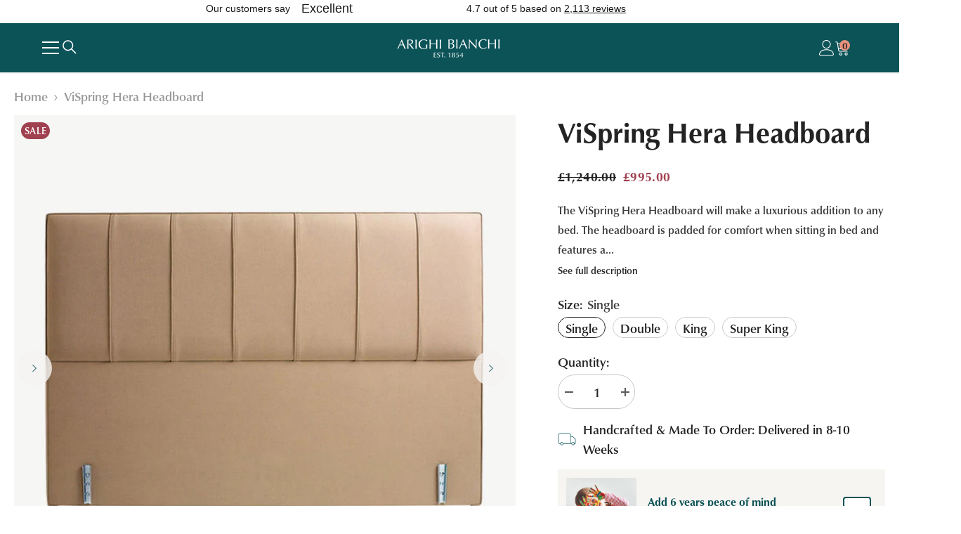

--- FILE ---
content_type: text/html; charset=utf-8
request_url: https://www.arighibianchi.co.uk/products/vispring-hera-headboard
body_size: 90107
content:
<!doctype html><html
  class="no-js"
  lang="en"
  
>
  <head>
    <meta charset="utf-8">
    <meta http-equiv="X-UA-Compatible" content="IE=edge">
    <meta name="viewport" content="width=device-width,initial-scale=1">
    <meta name="theme-color" content=""><meta name="description" content="The ViSpring Hera Headboard will make a luxurious addition to any bed. The headboard is padded for comfort when sitting in bed and features a stitched vertical panel design with piped detailing. The picture shows a headboard upholstered in faux suede champagne and there are a range of other colour and material options "><title>
      ViSpring Hera Headboard

        &ndash; Arighi Bianchi</title><link
        rel="shortcut icon"
        href="//www.arighibianchi.co.uk/cdn/shop/files/favicon_ico_32x32.png?v=1706021274"
        type="image/png"
      ><script type="speculationrules">
      {
        "prefetch": [
          {
            "where": {
              "or": [
                { "href_matches": "/collections/*" },
                { "href_matches": "/products/*" }
              ]
            },
            "eagerness": "eager"
          }
        ]
      }
    </script>

    <link rel="stylesheet" href="//www.arighibianchi.co.uk/cdn/shop/t/439/assets/style.css?v=25182463650896641621759757117" media="print" onload="this.media='all'">
    <noscript><link rel="stylesheet" href="//www.arighibianchi.co.uk/cdn/shop/t/439/assets/style.css?v=25182463650896641621759757117"></noscript>
    <link rel="canonical" href="https://www.arighibianchi.co.uk/products/vispring-hera-headboard">
    <link
      rel="canonical"
      href="https://www.arighibianchi.co.uk/products/vispring-hera-headboard"
      canonical-shop-url="https://www.arighibianchi.co.uk/"
    >
    <link
      rel="preconnect"
      href="https://cdn.shopify.com"
      crossorigin
    >
    <!-- Include Swiper CSS -->
    <link rel="stylesheet" href="https://unpkg.com/swiper/swiper-bundle.min.css" media="print" onload="this.media='all'">
    <noscript><link rel="stylesheet" href="https://unpkg.com/swiper/swiper-bundle.min.css"></noscript>


  <link href="//www.arighibianchi.co.uk/cdn/shop/t/439/assets/uwp.main.Da7sFgrE.css" rel="stylesheet" type="text/css" media="all" />




  <link href="//www.arighibianchi.co.uk/cdn/shop/t/439/assets/uwp.critical.4UzY5tLD.css" rel="stylesheet" type="text/css" media="all" />




  <script src="//www.arighibianchi.co.uk/cdn/shop/t/439/assets/uwp.main.DxctlcGM.js" type="module" crossorigin="anonymous"></script>
  <link rel="modulepreload" href="//www.arighibianchi.co.uk/cdn/shop/t/439/assets/uwp.search-input.DKln32Z-.js" crossorigin="anonymous">
  <link rel="modulepreload" href="//www.arighibianchi.co.uk/cdn/shop/t/439/assets/uwp.shipping-notice.CCbDvPA_.js" crossorigin="anonymous">
  <link rel="modulepreload" href="//www.arighibianchi.co.uk/cdn/shop/t/439/assets/uwp.global-staingard-component.Cd4qWhbs.js" crossorigin="anonymous">
  <link rel="modulepreload" href="//www.arighibianchi.co.uk/cdn/shop/t/439/assets/uwp.staingard-checkbox.CNxMGFm-.js" crossorigin="anonymous">
  <link rel="modulepreload" href="//www.arighibianchi.co.uk/cdn/shop/t/439/assets/uwp.staingard-cart-upsell.BbWSQ5CP.js" crossorigin="anonymous">
  <link rel="modulepreload" href="//www.arighibianchi.co.uk/cdn/shop/t/439/assets/uwp.tooltip-component.ZSOTiYdI.js" crossorigin="anonymous">
  <link href="//www.arighibianchi.co.uk/cdn/shop/t/439/assets/uwp.main.ITm9ugO6.css" rel="stylesheet" type="text/css" media="all" />

<link rel="preload" as="script" href="https://unpkg.com/swiper/swiper-bundle.min.js">

    <!-- Google Tag Manager -->
    <script>
      (function (w, d, s, l, i) {
        w[l] = w[l] || [];
        w[l].push({ 'gtm.start': new Date().getTime(), event: 'gtm.js' });
        var f = d.getElementsByTagName(s)[0],
          j = d.createElement(s),
          dl = l != 'dataLayer' ? '&l=' + l : '';
        j.async = true;
        j.src = 'https://www.googletagmanager.com/gtm.js?id=' + i + dl;
        f.parentNode.insertBefore(j, f);
      })(window, document, 'script', 'dataLayer', 'GTM-PMTSQ5');
      window.gtmContainerLoaded = true;
    </script>
    <!-- End Google Tag Manager -->

    <script>
  
  (function() {
      class Ultimate_Shopify_DataLayer {
        constructor() {
          window.dataLayer = window.dataLayer || []; 
          
          // use a prefix of events name
          this.eventPrefix = 'ab_';

          //Keep the value false to get non-formatted product ID
          this.formattedItemId = true; 

          // data schema
          this.dataSchema = {
            ecommerce: {
                show: true
            },
            dynamicRemarketing: {
                show: true,
                business_vertical: 'retail'
            }
          }

          // add to wishlist selectors
          this.addToWishListSelectors = {
            'addWishListIcon': '',
            'gridItemSelector': '',
            'productLinkSelector': 'a[href*="/products/"]'
          }

          // quick view selectors
          this.quickViewSelector = {
            'quickViewElement': '',
            'gridItemSelector': '',
            'productLinkSelector': 'a[href*="/products/"]'
          }

          // mini cart button selector
          this.miniCartButton = [
            'a[href="/cart"]', 
          ];
          this.miniCartAppersOn = 'click';


          // begin checkout buttons/links selectors
          this.beginCheckoutButtons = [
            'input[name="checkout"]',
            'button[name="checkout"]',
            'a[href="/checkout"]',
            '.additional-checkout-buttons',
          ];

          // direct checkout button selector
          this.shopifyDirectCheckoutButton = [
            '.shopify-payment-button'
          ]

          //Keep the value true if Add to Cart redirects to the cart page
          this.isAddToCartRedirect = false;
          
          // keep the value false if cart items increment/decrement/remove refresh page 
          this.isAjaxCartIncrementDecrement = true;
          

          // Caution: Do not modify anything below this line, as it may result in it not functioning correctly.
          this.cart = {"note":null,"attributes":{},"original_total_price":0,"total_price":0,"total_discount":0,"total_weight":0.0,"item_count":0,"items":[],"requires_shipping":false,"currency":"GBP","items_subtotal_price":0,"cart_level_discount_applications":[],"checkout_charge_amount":0}
          this.countryCode = "GB";
          this.storeURL = "https://www.arighibianchi.co.uk";
          localStorage.setItem('shopCountryCode', this.countryCode);
          this.collectData(); 
          this.itemsList = [];
        }

        updateCart() {
          fetch("/cart.js")
          .then((response) => response.json())
          .then((data) => {
            this.cart = data;
          });
        }

       debounce(delay) {         
          let timeoutId;
          return function(func) {
            const context = this;
            const args = arguments;
            
            clearTimeout(timeoutId);
            
            timeoutId = setTimeout(function() {
              func.apply(context, args);
            }, delay);
          };
        }

        eventConsole(eventName, eventData) {
          const css1 = 'background: red; color: #fff; font-size: normal; border-radius: 3px 0 0 3px; padding: 3px 4px;';
          const css2 = 'background-color: blue; color: #fff; font-size: normal; border-radius: 0 3px 3px 0; padding: 3px 4px;';
          console.log('%cGTM DataLayer Event:%c' + eventName, css1, css2, eventData);
        }

        collectData() { 
            this.customerData();
            this.ajaxRequestData();
            this.searchPageData();
            this.miniCartData();
            this.beginCheckoutData();
  
            
  
            
              this.productSinglePage();
            
  
            
            
            this.addToWishListData();
            this.quickViewData();
            this.selectItemData(); 
            this.formData();
            this.phoneClickData();
            this.emailClickData();
            this.loginRegisterData();
        }        

        //logged-in customer data 
        customerData() {
            const currentUser = {};
            

            if (currentUser.email) {
              currentUser.hash_email = "e3b0c44298fc1c149afbf4c8996fb92427ae41e4649b934ca495991b7852b855"
            }

            if (currentUser.phone) {
              currentUser.hash_phone = "e3b0c44298fc1c149afbf4c8996fb92427ae41e4649b934ca495991b7852b855"
            }

            window.dataLayer = window.dataLayer || [];
            dataLayer.push({
              customer: currentUser
            });
        }

        // add_to_cart, remove_from_cart, search
        ajaxRequestData() {
          const self = this;
          
          // handle non-ajax add to cart
          if(this.isAddToCartRedirect) {
            document.addEventListener('submit', function(event) {
              const addToCartForm = event.target.closest('form[action="/cart/add"]');
              if(addToCartForm) {
                event.preventDefault();
                
                const formData = new FormData(addToCartForm);
            
                fetch(window.Shopify.routes.root + 'cart/add.js', {
                  method: 'POST',
                  body: formData
                })
                .then(response => {
                    window.location.href = "/cart";
                })
                .catch((error) => {
                  console.error('Error:', error);
                });
              }
            });
          }
          
          // fetch
          let originalFetch = window.fetch;
          let debounce = this.debounce(800);
          
          window.fetch = function () {
            return originalFetch.apply(this, arguments).then((response) => {
              if (response.ok) {
                let cloneResponse = response.clone();
                let requestURL = arguments[0]['url'] || arguments[0];
                
                if(/.*\/search\/?.*\?.*q=.+/.test(requestURL) && !requestURL.includes('&requestFrom=uldt')) {   
                  const queryString = requestURL.split('?')[1];
                  const urlParams = new URLSearchParams(queryString);
                  const search_term = urlParams.get("q");

                  debounce(function() {
                    fetch(`${self.storeURL}/search/suggest.json?q=${search_term}&resources[type]=product&requestFrom=uldt`)
                      .then(res => res.json())
                      .then(function(data) {
                            const products = data.resources.results.products;
                            if(products.length) {
                              const fetchRequests = products.map(product =>
                                fetch(`${self.storeURL}/${product.url.split('?')[0]}.js`)
                                  .then(response => response.json())
                                  .catch(error => console.error('Error fetching:', error))
                              );

                              Promise.all(fetchRequests)
                                .then(products => {
                                    const items = products.map((product) => {
                                      return {
                                        product_id: product.id,
                                        product_title: product.title,
                                        variant_id: product.variants[0].id,
                                        variant_title: product.variants[0].title,
                                        vendor: product.vendor,
                                        total_discount: 0,
                                        final_price: product.price_min,
                                        product_type: product.type, 
                                        quantity: 1
                                      }
                                    });

                                    self.ecommerceDataLayer('search', {search_term, items});
                                })
                            }else {
                              self.ecommerceDataLayer('search', {search_term, items: []});
                            }
                      });
                  });
                }
                else if (requestURL.includes("/cart/add")) {
                  cloneResponse.text().then((text) => {
                    let data = JSON.parse(text);

                    if(data.items && Array.isArray(data.items)) {
                      data.items.forEach(function(item) {
                         self.ecommerceDataLayer('add_to_cart', {items: [item]});
                      })
                    } else {
                      self.ecommerceDataLayer('add_to_cart', {items: [data]});
                    }
                    self.updateCart();
                  });
                }else if(requestURL.includes("/cart/change") || requestURL.includes("/cart/update")) {
                  
                   cloneResponse.text().then((text) => {
                     
                    let newCart = JSON.parse(text);
                    let newCartItems = newCart.items;
                    let oldCartItems = self.cart.items;

                    for(let i = 0; i < oldCartItems.length; i++) {
                      let item = oldCartItems[i];
                      let newItem = newCartItems.find(newItems => newItems.id === item.id);


                      if(newItem) {

                        if(newItem.quantity > item.quantity) {
                          // cart item increment
                          let quantity = (newItem.quantity - item.quantity);
                          let updatedItem = {...item, quantity}
                          self.ecommerceDataLayer('add_to_cart', {items: [updatedItem]});
                          self.updateCart(); 

                        }else if(newItem.quantity < item.quantity) {
                          // cart item decrement
                          let quantity = (item.quantity - newItem.quantity);
                          let updatedItem = {...item, quantity}
                          self.ecommerceDataLayer('remove_from_cart', {items: [updatedItem]});
                          self.updateCart(); 
                        }
                        

                      }else {
                        self.ecommerceDataLayer('remove_from_cart', {items: [item]});
                        self.updateCart(); 
                      }
                    }
                     
                  });
                }
              }
              return response;
            });
          }
          // end fetch 


          //xhr
          var origXMLHttpRequest = XMLHttpRequest;
          XMLHttpRequest = function() {
            var requestURL;
    
            var xhr = new origXMLHttpRequest();
            var origOpen = xhr.open;
            var origSend = xhr.send;
            
            // Override the `open` function.
            xhr.open = function(method, url) {
                requestURL = url;
                return origOpen.apply(this, arguments);
            };
    
    
            xhr.send = function() {
    
                // Only proceed if the request URL matches what we're looking for.
                if (requestURL.includes("/cart/add") || requestURL.includes("/cart/change") || /.*\/search\/?.*\?.*q=.+/.test(requestURL)) {
        
                    xhr.addEventListener('load', function() {
                        if (xhr.readyState === 4) {
                            if (xhr.status >= 200 && xhr.status < 400) { 

                              if(/.*\/search\/?.*\?.*q=.+/.test(requestURL) && !requestURL.includes('&requestFrom=uldt')) {
                                const queryString = requestURL.split('?')[1];
                                const urlParams = new URLSearchParams(queryString);
                                const search_term = urlParams.get("q");

                                debounce(function() {
                                    fetch(`${self.storeURL}/search/suggest.json?q=${search_term}&resources[type]=product&requestFrom=uldt`)
                                      .then(res => res.json())
                                      .then(function(data) {
                                            const products = data.resources.results.products;
                                            if(products.length) {
                                              const fetchRequests = products.map(product =>
                                                fetch(`${self.storeURL}/${product.url.split('?')[0]}.js`)
                                                  .then(response => response.json())
                                                  .catch(error => console.error('Error fetching:', error))
                                              );
                
                                              Promise.all(fetchRequests)
                                                .then(products => {
                                                    const items = products.map((product) => {
                                                      return {
                                                        product_id: product.id,
                                                        product_title: product.title,
                                                        variant_id: product.variants[0].id,
                                                        variant_title: product.variants[0].title,
                                                        vendor: product.vendor,
                                                        total_discount: 0,
                                                        final_price: product.price_min,
                                                        product_type: product.type, 
                                                        quantity: 1
                                                      }
                                                    });
                
                                                    self.ecommerceDataLayer('search', {search_term, items});
                                                })
                                            }else {
                                              self.ecommerceDataLayer('search', {search_term, items: []});
                                            }
                                      });
                                  });

                              }

                              else if(requestURL.includes("/cart/add")) {
                                  const data = JSON.parse(xhr.responseText);

                                  if(data.items && Array.isArray(data.items)) {
                                    data.items.forEach(function(item) {
                                        self.ecommerceDataLayer('add_to_cart', {items: [item]});
                                      })
                                  } else {
                                    self.ecommerceDataLayer('add_to_cart', {items: [data]});
                                  }
                                  self.updateCart();
                                 
                               }else if(requestURL.includes("/cart/change")) {
                                 
                                  const newCart = JSON.parse(xhr.responseText);
                                  const newCartItems = newCart.items;
                                  let oldCartItems = self.cart.items;
              
                                  for(let i = 0; i < oldCartItems.length; i++) {
                                    let item = oldCartItems[i];
                                    let newItem = newCartItems.find(newItems => newItems.id === item.id);
              
              
                                    if(newItem) {
                                      if(newItem.quantity > item.quantity) {
                                        // cart item increment
                                        let quantity = (newItem.quantity - item.quantity);
                                        let updatedItem = {...item, quantity}
                                        self.ecommerceDataLayer('add_to_cart', {items: [updatedItem]});
                                        self.updateCart(); 
              
                                      }else if(newItem.quantity < item.quantity) {
                                        // cart item decrement
                                        let quantity = (item.quantity - newItem.quantity);
                                        let updatedItem = {...item, quantity}
                                        self.ecommerceDataLayer('remove_from_cart', {items: [updatedItem]});
                                        self.updateCart(); 
                                      }
                                      
              
                                    }else {
                                      self.ecommerceDataLayer('remove_from_cart', {items: [item]});
                                      self.updateCart(); 
                                    }
                                  }
                               }          
                            }
                        }
                    });
                }
    
                return origSend.apply(this, arguments);
            };
    
            return xhr;
          }; 
          //end xhr
        }

        // search event from search page
        searchPageData() {
          const self = this;
          let pageUrl = window.location.href;
          
          if(/.+\/search\?.*\&?q=.+/.test(pageUrl)) {   
            const queryString = pageUrl.split('?')[1];
            const urlParams = new URLSearchParams(queryString);
            const search_term = urlParams.get("q");
                
            fetch(`https://www.arighibianchi.co.uk/search/suggest.json?q=${search_term}&resources[type]=product&requestFrom=uldt`)
            .then(res => res.json())
            .then(function(data) {
                  const products = data.resources.results.products;
                  if(products.length) {
                    const fetchRequests = products.map(product =>
                      fetch(`${self.storeURL}/${product.url.split('?')[0]}.js`)
                        .then(response => response.json())
                        .catch(error => console.error('Error fetching:', error))
                    );
                    Promise.all(fetchRequests)
                    .then(products => {
                        const items = products.map((product) => {
                            return {
                            product_id: product.id,
                            product_title: product.title,
                            variant_id: product.variants[0].id,
                            variant_title: product.variants[0].title,
                            vendor: product.vendor,
                            total_discount: 0,
                            final_price: product.price_min,
                            product_type: product.type, 
                            quantity: 1
                            }
                        });

                        self.ecommerceDataLayer('search', {search_term, items});
                    });
                  }else {
                    self.ecommerceDataLayer('search', {search_term, items: []});
                  }
            });
          }
        }

        // view_cart
        miniCartData() {
          if(this.miniCartButton.length) {
            let self = this;
            if(this.miniCartAppersOn === 'hover') {
              this.miniCartAppersOn = 'mouseenter';
            }
            this.miniCartButton.forEach((selector) => {
              let miniCartButtons = document.querySelectorAll(selector);
              miniCartButtons.forEach((miniCartButton) => {
                  miniCartButton.addEventListener(self.miniCartAppersOn, () => {
                    self.ecommerceDataLayer('view_cart', self.cart);
                  });
              })
            });
          }
        }

        // begin_checkout
        beginCheckoutData() {
          let self = this;
          document.addEventListener('click', (event) => {
            let targetElement = event.target.closest(self.beginCheckoutButtons.join(', '));
            if(targetElement) {
              self.ecommerceDataLayer('begin_checkout', self.cart);
            }
          });
        }

        // view_cart, add_to_cart, remove_from_cart
        viewCartPageData() {
          
          this.ecommerceDataLayer('view_cart', this.cart);

          //if cart quantity chagne reload page 
          if(!this.isAjaxCartIncrementDecrement) {
            const self = this;
            document.addEventListener('click', (event) => {
              const target = event.target.closest('a[href*="/cart/change?"]');
              if(target) {
                const linkUrl = target.getAttribute('href');
                const queryString = linkUrl.split("?")[1];
                const urlParams = new URLSearchParams(queryString);
                const newQuantity = urlParams.get("quantity");
                const line = urlParams.get("line");
                const cart_id = urlParams.get("id");
        
                
                if(newQuantity && (line || cart_id)) {
                  let item = line ? {...self.cart.items[line - 1]} : self.cart.items.find(item => item.key === cart_id);
        
                  let event = 'add_to_cart';
                  if(newQuantity < item.quantity) {
                    event = 'remove_from_cart';
                  }
        
                  let quantity = Math.abs(newQuantity - item.quantity);
                  item['quantity'] = quantity;
        
                  self.ecommerceDataLayer(event, {items: [item]});
                }
              }
            });
          }
        }

        productSinglePage() {
        
          const item = {
              product_id: 4287907921956,
              variant_id: 30890509041700,
              product_title: "ViSpring Hera Headboard",
              line_level_total_discount: 0,
              vendor: "ViSpring",
              sku: "171918",
              product_type: "Bedroom",
              item_list_id: 279717478436,
              item_list_name: "All Collections",
              
                variant_title: "Single",
              
              final_price: 99500,
              quantity: 1
          };
          
          const variants = [{"id":30890509041700,"title":"Single","option1":"Single","option2":null,"option3":null,"sku":"171918","requires_shipping":true,"taxable":true,"featured_image":null,"available":true,"name":"ViSpring Hera Headboard - Single","public_title":"Single","options":["Single"],"price":99500,"weight":0,"compare_at_price":124000,"inventory_management":"shopify","barcode":null,"requires_selling_plan":false,"selling_plan_allocations":[],"quantity_rule":{"min":1,"max":null,"increment":1}},{"id":30890509074468,"title":"Double","option1":"Double","option2":null,"option3":null,"sku":"171919","requires_shipping":true,"taxable":true,"featured_image":null,"available":true,"name":"ViSpring Hera Headboard - Double","public_title":"Double","options":["Double"],"price":108900,"weight":0,"compare_at_price":136000,"inventory_management":"shopify","barcode":null,"requires_selling_plan":false,"selling_plan_allocations":[],"quantity_rule":{"min":1,"max":null,"increment":1}},{"id":30890509107236,"title":"King","option1":"King","option2":null,"option3":null,"sku":"171920","requires_shipping":true,"taxable":true,"featured_image":null,"available":true,"name":"ViSpring Hera Headboard - King","public_title":"King","options":["King"],"price":119900,"weight":0,"compare_at_price":149500,"inventory_management":"shopify","barcode":null,"requires_selling_plan":false,"selling_plan_allocations":[],"quantity_rule":{"min":1,"max":null,"increment":1}},{"id":30890509140004,"title":"Super King","option1":"Super King","option2":null,"option3":null,"sku":"171921","requires_shipping":true,"taxable":true,"featured_image":null,"available":true,"name":"ViSpring Hera Headboard - Super King","public_title":"Super King","options":["Super King"],"price":141900,"weight":0,"compare_at_price":177000,"inventory_management":"shopify","barcode":null,"requires_selling_plan":false,"selling_plan_allocations":[],"quantity_rule":{"min":1,"max":null,"increment":1}}]
          this.ecommerceDataLayer('view_item', {items: [item]});

          if(this.shopifyDirectCheckoutButton.length) {
              let self = this;
              document.addEventListener('click', (event) => {  
                let target = event.target;
                let checkoutButton = event.target.closest(this.shopifyDirectCheckoutButton.join(', '));

                if(checkoutButton && (variants || self.quickViewVariants)) {

                    let checkoutForm = checkoutButton.closest('form[action*="/cart/add"]');
                    if(checkoutForm) {

                        let variant_id = null;
                        let varientInput = checkoutForm.querySelector('input[name="id"]');
                        let varientIdFromURL = new URLSearchParams(window.location.search).get('variant');
                        let firstVarientId = item.variant_id;

                        if(varientInput) {
                          variant_id = parseInt(varientInput.value);
                        }else if(varientIdFromURL) {
                          variant_id = varientIdFromURL;
                        }else if(firstVarientId) {
                          variant_id = firstVarientId;
                        }

                        if(variant_id) {
                            variant_id = parseInt(variant_id);

                            let quantity = 1;
                            let quantitySelector = checkoutForm.getAttribute('id');
                            if(quantitySelector) {
                              let quentityInput = document.querySelector('input[name="quantity"][form="'+quantitySelector+'"]');
                              if(quentityInput) {
                                  quantity = +quentityInput.value;
                              }
                            }
                          
                            if(variant_id) {
                                let variant = variants.find(item => item.id === +variant_id);
                                if(variant && item) {
                                    variant_id
                                    item['variant_id'] = variant_id;
                                    item['variant_title'] = variant.title;
                                    item['final_price'] = variant.price;
                                    item['quantity'] = quantity;
                                    
                                    self.ecommerceDataLayer('add_to_cart', {items: [item]});
                                    self.ecommerceDataLayer('begin_checkout', {items: [item]});
                                }else if(self.quickViewedItem) {                                  
                                  let variant = self.quickViewVariants.find(item => item.id === +variant_id);
                                  if(variant) {
                                    self.quickViewedItem['variant_id'] = variant_id;
                                    self.quickViewedItem['variant_title'] = variant.title;
                                    self.quickViewedItem['final_price'] = parseFloat(variant.price) * 100;
                                    self.quickViewedItem['quantity'] = quantity;
                                    
                                    self.ecommerceDataLayer('add_to_cart', {items: [self.quickViewedItem]});
                                    self.ecommerceDataLayer('begin_checkout', {items: [self.quickViewedItem]});
                                    
                                  }
                                }
                            }
                        }
                    }

                }
              }); 
          }
          
          
        }

        collectionsPageData() {
          var ecommerce = {
            'items': [
              
              ]
          };

          this.itemsList = ecommerce.items;
          ecommerce['item_list_id'] = null
          ecommerce['item_list_name'] = null

          this.ecommerceDataLayer('view_item_list', ecommerce);
        }
        
        
        // add to wishlist
        addToWishListData() {
          if(this.addToWishListSelectors && this.addToWishListSelectors.addWishListIcon) {
            const self = this;
            document.addEventListener('click', (event) => {
              let target = event.target;
              
              if(target.closest(self.addToWishListSelectors.addWishListIcon)) {
                let pageULR = window.location.href.replace(/\?.+/, '');
                let requestURL = undefined;
          
                if(/\/products\/[^/]+$/.test(pageULR)) {
                  requestURL = pageULR;
                } else if(self.addToWishListSelectors.gridItemSelector && self.addToWishListSelectors.productLinkSelector) {
                  let itemElement = target.closest(self.addToWishListSelectors.gridItemSelector);
                  if(itemElement) {
                    let linkElement = itemElement.querySelector(self.addToWishListSelectors.productLinkSelector); 
                    if(linkElement) {
                      let link = linkElement.getAttribute('href').replace(/\?.+/g, '');
                      if(link && /\/products\/[^/]+$/.test(link)) {
                        requestURL = link;
                      }
                    }
                  }
                }

                if(requestURL) {
                  fetch(requestURL + '.json')
                    .then(res => res.json())
                    .then(result => {
                      let data = result.product;                    
                      if(data) {
                        let dataLayerData = {
                          product_id: data.id,
                            variant_id: data.variants[0].id,
                            product_title: data.title,
                          quantity: 1,
                          final_price: parseFloat(data.variants[0].price) * 100,
                          total_discount: 0,
                          product_type: data.product_type,
                          vendor: data.vendor,
                          variant_title: (data.variants[0].title !== 'Default Title') ? data.variants[0].title : undefined,
                          sku: data.variants[0].sku,
                        }

                        self.ecommerceDataLayer('add_to_wishlist', {items: [dataLayerData]});
                      }
                    });
                }
              }
            });
          }
        }

        quickViewData() {
          if(this.quickViewSelector.quickViewElement && this.quickViewSelector.gridItemSelector && this.quickViewSelector.productLinkSelector) {
            const self = this;
            document.addEventListener('click', (event) => {
              let target = event.target;
              if(target.closest(self.quickViewSelector.quickViewElement)) {
                let requestURL = undefined;
                let itemElement = target.closest(this.quickViewSelector.gridItemSelector );
                
                if(itemElement) {
                  let linkElement = itemElement.querySelector(self.quickViewSelector.productLinkSelector); 
                  if(linkElement) {
                    let link = linkElement.getAttribute('href').replace(/\?.+/g, '');
                    if(link && /\/products\/[^/]+$/.test(link)) {
                      requestURL = link;
                    }
                  }
                }   
                
                if(requestURL) {
                    fetch(requestURL + '.json')
                      .then(res => res.json())
                      .then(result => {
                        let data = result.product;                    
                        if(data) {
                          let dataLayerData = {
                            product_id: data.id,
                            variant_id: data.variants[0].id,
                            product_title: data.title,
                            quantity: 1,
                            final_price: parseFloat(data.variants[0].price) * 100,
                            total_discount: 0,
                            product_type: data.product_type,
                            vendor: data.vendor,
                            variant_title: (data.variants[0].title !== 'Default Title') ? data.variants[0].title : undefined,
                            sku: data.variants[0].sku,
                          }
  
                          self.ecommerceDataLayer('view_item', {items: [dataLayerData]});
                          self.quickViewVariants = data.variants;
                          self.quickViewedItem = dataLayerData;
                        }
                      });
                  }
              }
            });

            
          }
        }

        // select_item events
        selectItemData() {
          
          const self = this;
          const items = this.itemsList;

          

          // select item on varient change
          document.addEventListener('variant:change', function(event) {            
            const product_id = event.detail.product.id;
            const variant_id = event.detail.variant.id;
            const vendor = event.detail.product.vendor; 
            const variant_title = event.detail.variant.public_title;
            const product_title = event.detail.product.title;
            const final_price = event.detail.variant.price;
            const product_type = event.detail.product.type;

             const item = {
                product_id: product_id,
                product_title: product_title,
                variant_id: variant_id,
                variant_title: variant_title,
                vendor: vendor,
                final_price: final_price,
                product_type: product_type, 
                quantity: 1
             }
            
             self.ecommerceDataLayer('select_item', {items: [item]});
          });
        }

        // all ecommerce events
        ecommerceDataLayer(event, data) {
          const self = this;
            // Capture the form ID dynamically
          let formElement = document.querySelector('form[data-type="add-to-cart-form"]');
          let formID = formElement ? formElement.getAttribute('data-type') : "unknown_form"; // Fallback if no form is found
          dataLayer.push({ 'ecommerce': null });
          const dataLayerData = {
            "event": this.eventPrefix + event,
            'formID': formID,
            'ecommerce': {
               'currency': this.cart.currency,
               'items': data.items.map((item, index) => {
                 const dataLayerItem = {
                    'index': index,
                    'item_id': this.formattedItemId  ? `shopify_${this.countryCode}_${item.product_id}_${item.variant_id}` : item.product_id.toString(),
                    'product_id': item.product_id.toString(),
                    'variant_id': item.variant_id.toString(),
                    'item_name': item.product_title,
                    'quantity': item.quantity,
                    'price': +((item.final_price / 100).toFixed(2)),
                    'discount': item.total_discount ? +((item.total_discount / 100).toFixed(2)) : 0 
                }

                if(item.product_type) {
                  dataLayerItem['item_category'] = item.product_type;
                }
                
                if(item.vendor) {
                  dataLayerItem['item_brand'] = item.vendor;
                }
               
                if(item.variant_title && item.variant_title !== 'Default Title') {
                  dataLayerItem['item_variant'] = item.variant_title;
                }
              
                if(item.sku) {
                  dataLayerItem['sku'] = item.sku;
                }

                if(item.item_list_name) {
                  dataLayerItem['item_list_name'] = item.item_list_name;
                }

                if(item.item_list_id) {
                  dataLayerItem['item_list_id'] = item.item_list_id.toString()
                }

                return dataLayerItem;
              })
            }
          }

          if(data.total_price !== undefined) {
            dataLayerData['ecommerce']['value'] =  +((data.total_price / 100).toFixed(2));
          } else {
            dataLayerData['ecommerce']['value'] = +(dataLayerData['ecommerce']['items'].reduce((total, item) => total + (item.price * item.quantity), 0)).toFixed(2);
          }
          
          if(data.item_list_id) {
            dataLayerData['ecommerce']['item_list_id'] = data.item_list_id;
          }
          
          if(data.item_list_name) {
            dataLayerData['ecommerce']['item_list_name'] = data.item_list_name;
          }

          if(data.search_term) {
            dataLayerData['search_term'] = data.search_term;
          }

          if(self.dataSchema.dynamicRemarketing && self.dataSchema.dynamicRemarketing.show) {
            dataLayer.push({ 'dynamicRemarketing': null });
            dataLayerData['dynamicRemarketing'] = {
                value: dataLayerData.ecommerce.value,
                items: dataLayerData.ecommerce.items.map(item => ({id: item.item_id, google_business_vertical: self.dataSchema.dynamicRemarketing.business_vertical}))
            }
          }

          if(!self.dataSchema.ecommerce ||  !self.dataSchema.ecommerce.show) {
            delete dataLayerData['ecommerce'];
          }

          dataLayer.push(dataLayerData);
          self.eventConsole(self.eventPrefix + event, dataLayerData);
        }

        
        // contact form submit & newsletters signup
        formData() {
          const self = this;
          document.addEventListener('submit', function(event) {

            let targetForm = event.target.closest('form[action^="/contact"]');


            if(targetForm) {
              const formData = {
                form_location: window.location.href,
                form_id: targetForm.getAttribute('id'),
                form_classes: targetForm.getAttribute('class')
              };
                            
              let formType = targetForm.querySelector('input[name="form_type"]');
              let inputs = targetForm.querySelectorAll("input:not([type=hidden]):not([type=submit]), textarea, select");
              
              inputs.forEach(function(input) {
                var inputName = input.name;
                var inputValue = input.value;
                
                if (inputName && inputValue) {
                  var matches = inputName.match(/\[(.*?)\]/);
                  if (matches && matches.length > 1) {
                     var fieldName = matches[1];
                     formData[fieldName] = input.value;
                  }
                }
              });
              
              if(formType && formType.value === 'customer') {
                dataLayer.push({ event: self.eventPrefix + 'newsletter_signup', ...formData});
                self.eventConsole(self.eventPrefix + 'newsletter_signup', { event: self.eventPrefix + 'newsletter_signup', ...formData});

              } else if(formType && formType.value === 'contact') {
                dataLayer.push({ event: self.eventPrefix + 'contact_form_submit', ...formData});
                self.eventConsole(self.eventPrefix + 'contact_form_submit', { event: self.eventPrefix + 'contact_form_submit', ...formData});
              }
            }
          });

        }

        // phone_number_click event
        phoneClickData() {
          const self = this; 
          document.addEventListener('click', function(event) {
            let target = event.target.closest('a[href^="tel:"]');
            if(target) {
              let phone_number = target.getAttribute('href').replace('tel:', '');
              let eventData = {
                event: self.eventPrefix + 'phone_number_click',
                page_location: window.location.href,
                link_classes: target.getAttribute('class'),
                link_id: target.getAttribute('id'),
                phone_number
              }

              dataLayer.push(eventData);
              this.eventConsole(self.eventPrefix + 'phone_number_click', eventData);
            }
          });
        }
  
        // email_click event
        emailClickData() {
          const self = this; 
          document.addEventListener('click', function(event) {
            let target = event.target.closest('a[href^="mailto:"]');
            if(target) {
              let email_address = target.getAttribute('href').replace('mailto:', '');
              let eventData = {
                event: self.eventPrefix + 'email_click',
                page_location: window.location.href,
                link_classes: target.getAttribute('class'),
                link_id: target.getAttribute('id'),
                email_address
              }

              dataLayer.push(eventData);
              this.eventConsole(self.eventPrefix + 'email_click', eventData);
            }
          });
        }

        //login register 
        loginRegisterData() {
          
          const self = this; 
          let isTrackedLogin = false;
          let isTrackedRegister = false;
          
          if(window.location.href.includes('/account/login')) {
            document.addEventListener('submit', function(e) {
              const loginForm = e.target.closest('[action="/account/login"]');
              if(loginForm && !isTrackedLogin) {
                  const eventData = {
                    event: self.eventPrefix + 'login'
                  }
                  isTrackedLogin = true;
                  dataLayer.push(eventData);
                  self.eventConsole(self.eventPrefix + 'login', eventData);
              }
            });
          }

          if(window.location.href.includes('/account/register')) {
            document.addEventListener('submit', function(e) {
              const registerForm = e.target.closest('[action="/account"]');
              if(registerForm && !isTrackedRegister) {
                  const eventData = {
                    event: self.eventPrefix + 'sign_up'
                  }
                
                  isTrackedRegister = true;
                  dataLayer.push(eventData);
                  self.eventConsole(self.eventPrefix + 'sign_up', eventData);
              }
            });
          }
        }
      } 
      // end Ultimate_Shopify_DataLayer

      document.addEventListener('DOMContentLoaded', function() {
        try{
          new Ultimate_Shopify_DataLayer();
        }catch(error) {
          console.log(error);
        }
      });
    
  })();
</script>


    <!-- Google site verification -->
    <meta name="google-site-verification" content="GnSCyNWNjC9MqHxMw9tMs7Cdy2pkH4vMcXIH_9j2Sas">

    <!-- TrustBox script -->
    <script type="text/javascript" src="//widget.trustpilot.com/bootstrap/v5/tp.widget.bootstrap.min.js" async></script>
    <!-- End TrustBox script -->

    <!-- Yotpo -->
    <script
      src="https://cdn-widgetsrepository.yotpo.com/v1/loader/wwBBDl5lIByVORwvjgiUjMcrl97tP2r3agXemDrm"
      async
    ></script>
    <!-- Yotpo -->

    
    <script>
  window.themeVars = window.themeVars || {};

  // Localization liquid variables
  window.themeVars.locale = {
    country: {
      code: "GB",
      name: "United Kingdom",
    },
    language: {"shop_locale":{"locale":"en","enabled":true,"primary":true,"published":true}},
    market: {
      handle: "gb",
      id: 138084388,
    },
  };

  // Check and clear sensitive information if the customer is not logged in
  if (!window.themeVars.customer?.isLoggedIn) {
    const customerKeys = Object.keys(window.themeVars?.customer || {});
    for (const key of customerKeys) {
      if (key !== 'isLoggedIn') {
        window.themeVars.customer[key] = null;
      }
    }
  }

  // Translation Strings
  window.themeVars.strings = {
    accessibility: {
      skipToContent: "Translation missing: en.accessibility.skip_to_content",
      closeModal: "Translation missing: en.accessibility.close_modal",
      accessAccount: "Translation missing: en.accessibility.access_account",
      cartOpen: "Translation missing: en.accessibility.cart_open",
      cartClose: "Translation missing: en.accessibility.cart_close",
      myCart: "Translation missing: en.cart.my_cart",
      viewCart: "Translation missing: en.cart.view_cart",
      checkout: "Translation missing: en.cart.checkout",
      toggleMenu: "Translation missing: en.accessibility.toggle_menu",
      close: "Close",
    },
    cart: {
      quantity: "Translation missing: en.cart.quantity",
    },
    localization: {
      country_default: "Translation missing: en.localization.settings.country_default",
      language_default: "Translation missing: en.localization.settings.language_default",
    },
    collection: {
      changeGrid: "Translation missing: en.collection.change_grid",
      refineBy: "Translation missing: en.collection.filters.filter_by",
      sortBy: "Translation missing: en.collection.filters.sort_by",
      applyFilters: "Translation missing: en.collection.filters.apply_filters",
      clearFilters: "Translation missing: en.collection.filters.clear_filters",
      productCard: {
        keyFeatures: "Translation missing: en.collection.product_card.key_features",
      }
    },
    product: {
      price: {
        regular: "Translation missing: en.product.price.regular",
        sale: "Translation missing: en.product.price.sale",
        onSale: "Translation missing: en.product.price.on_sale",
        soldOut: "Translation missing: en.product.price.sold_out"
      }
    },
    search: {
      noResults: "Translation missing: en.search.no_results",
      noResultsFound: "Translation missing: en.search.no_results",
      searchPending: "Translation missing: en.search.search_pending",
      loading: "Translation missing: en.search.loading",
    }
  };

  // Store liquid variables
  window.themeVars.store = {
    permanent_domain: "arighibianchi.myshopify.com",
    currency: {
      symbol: "£"
    },
    template: "product"
  };
</script>

    

<style data-shopify>


  
  
  
  
  
  

  :root {
    --text-font: museo-sans, sans-serif;
    --title-font: museo-sans, sans-serif;
    --font-body-scale: 0.0;
    --font-heading-scale: 0.0;
    --color-white: rgb(255 255 255);
    --color-off-white: rgb(244 244 244);
    --color-black: rgb(0, 0, 0);
    --color-off-black: rgb(18 18 18);
    --color-app-success: rgb(0, 223, 89);
    --color-app-warn: rgb(255 136 10);
    --color-app-error: rgb(235, 0, 0);
    --color-grey-dark: rgb(41, 48, 53);
    --color-grey-mid: rgb(107, 109, 118);
    --color-grey-light: rgb(250, 250, 250);
    --color-dark-hover: var(--color-grey-dark);
    --color-text-primary: var(--color-grey-dark);
    --color-text-secondary: var(--color-grey-dark);
    --color-link: var(--color-brand-secondary);
    --color-border-dark: var(--color-grey-dark);
    --color-border-mid: rgb(201, 203, 204);
    --color-border-inverse: rgb(112, 116, 111);
    --color-border-light: var(--color-grey-light);
    --color-brand-primary: #0c5358;
    --color-brand-secondary: rgb(4, 13, 224, 0.2);
    --color-brand-secondary--hover: rgb(4, 13, 224, 0.3);
    --color-brand-tertiary: rgb(36, 36, 36);
    --color-sale: var(--color-app-error);

    --font-size-10: 1rem;
    --font-size-12: 1.2rem;
    --font-size-14: 1.4rem;
    --font-size-15: 1.5rem;
    --font-size-16: 1.6rem;
    --font-size-18: 1.8rem;
    --font-size-20: 2rem;
    --font-size-22: 2.2rem;
    --font-size-24: 2.4rem; 
    --font-size-26: 2.6rem;
    --font-size-28: 2.8rem;
    --font-size-30: 3rem;
    --font-size-32: 3.2rem;
    --font-size-34: 3.4rem;
    --font-size-36: 3.6rem;
    --font-size-40: 4rem;
    --font-size-44: 4.4rem;
    --font-size-48: 4.8rem;
    --font-size-52: 5.2rem;
    --font-size-56: 5.6rem;
    --font-size-60: 6rem;
    --font-size-64: 6.4rem;
    --font-size-72: 7.2rem;
    --font-size-80: 8rem;
    --weight-light: 200;
    --weight-book: 300;
    --weight-regular: 400;
    --weight-semi: 500;
    --weight-bold: 700;
    --weight-black: 800;
    --spacing-2: 0.2rem;
    --spacing-4: 0.4rem;
    --spacing-6: 0.6rem;
    --spacing-8: 0.8rem;  
    --spacing-10: 1rem;
    --spacing-12: 1.2rem;
    --spacing-14: 1.4rem;
    --spacing-16: 1.6rem;
    --spacing-18: 1.8rem;
    --spacing-20: 2rem;
    --spacing-22: 2.2rem;
    --spacing-24: 2.4rem;
    --spacing-26: 2.6rem;
    --spacing-28: 2.8rem;
    --spacing-30: 3rem;
    --spacing-32: 3.2rem;
    --spacing-34: 3.4rem;
    --spacing-36: 3.6rem;
    --spacing-40: 4rem;
    --spacing-44: 4.4rem;
    --spacing-48: 4.8rem;
    --spacing-52: 5.2rem;
    --spacing-56: 5.6rem;
    --spacing-60: 6rem;
    --spacing-64: 6.4rem;
    --spacing-72: 7.2rem;
    --spacing-80: 8rem;
    --spacing-96: 9.6rem;
    --spacing-100: 10rem;
    --spacing-120: 12rem;
    --spacing-128: 12.8rem;

    --layout-xs: 5rem;
    --layout-s: 8rem;
    --layout-m: 12rem;
    --layout-l: 16rem;
    --layout-xl: 24rem;
    --layout-2xl: 32rem;
    --layout-3xl: 64rem;

    --screen-s: 480px;
    --screen-m: 768px;
    --screen-l: 960px;
    --screen-xl: 1330px;
    --screen-wide: 1920px;

    --duration-short: 0.2s;
    --duration-normal: 0.4s;
    --duration-long: 0.8s;

    --container-width: 90%;
    --container-max-width: 1400px;
    --container-small-max-width: 900px;
    --container-margin: 0 auto;

    --zindex-dropdown: 1000;
    --zindex-sticky: 1020;
    --zindex-fixed: 1030;
    --zindex-modal-backdrop: 1040;
    --zindex-modal: 1050;
    --zindex-popover: 1060;
    --zindex-tooltip: 1070;
  }
</style>


    <script>window.performance && window.performance.mark && window.performance.mark('shopify.content_for_header.start');</script><meta name="facebook-domain-verification" content="6e4lds03t4g27qzb9vl2gfv82g4073">
<meta name="google-site-verification" content="TtexnxVSvUWcG2bKbnaVfDe1jQvyuAnbG1MXoT5Kaps">
<meta id="shopify-digital-wallet" name="shopify-digital-wallet" content="/7886405668/digital_wallets/dialog">
<meta name="shopify-checkout-api-token" content="55a1be51d9e45dcf3344a441d571b95f">
<meta id="in-context-paypal-metadata" data-shop-id="7886405668" data-venmo-supported="false" data-environment="production" data-locale="en_US" data-paypal-v4="true" data-currency="GBP">
<link rel="alternate" type="application/json+oembed" href="https://www.arighibianchi.co.uk/products/vispring-hera-headboard.oembed">
<script async="async" src="/checkouts/internal/preloads.js?locale=en-GB"></script>
<link rel="preconnect" href="https://shop.app" crossorigin="anonymous">
<script async="async" src="https://shop.app/checkouts/internal/preloads.js?locale=en-GB&shop_id=7886405668" crossorigin="anonymous"></script>
<script id="apple-pay-shop-capabilities" type="application/json">{"shopId":7886405668,"countryCode":"GB","currencyCode":"GBP","merchantCapabilities":["supports3DS"],"merchantId":"gid:\/\/shopify\/Shop\/7886405668","merchantName":"Arighi Bianchi","requiredBillingContactFields":["postalAddress","email","phone"],"requiredShippingContactFields":["postalAddress","email","phone"],"shippingType":"shipping","supportedNetworks":["visa","maestro","masterCard","amex","discover","elo"],"total":{"type":"pending","label":"Arighi Bianchi","amount":"1.00"},"shopifyPaymentsEnabled":true,"supportsSubscriptions":true}</script>
<script id="shopify-features" type="application/json">{"accessToken":"55a1be51d9e45dcf3344a441d571b95f","betas":["rich-media-storefront-analytics"],"domain":"www.arighibianchi.co.uk","predictiveSearch":true,"shopId":7886405668,"locale":"en"}</script>
<script>var Shopify = Shopify || {};
Shopify.shop = "arighibianchi.myshopify.com";
Shopify.locale = "en";
Shopify.currency = {"active":"GBP","rate":"1.0"};
Shopify.country = "GB";
Shopify.theme = {"name":"arighi-bianchi\/main","id":186414858614,"schema_name":"TDR theme","schema_version":"6.5.2","theme_store_id":null,"role":"main"};
Shopify.theme.handle = "null";
Shopify.theme.style = {"id":null,"handle":null};
Shopify.cdnHost = "www.arighibianchi.co.uk/cdn";
Shopify.routes = Shopify.routes || {};
Shopify.routes.root = "/";</script>
<script type="module">!function(o){(o.Shopify=o.Shopify||{}).modules=!0}(window);</script>
<script>!function(o){function n(){var o=[];function n(){o.push(Array.prototype.slice.apply(arguments))}return n.q=o,n}var t=o.Shopify=o.Shopify||{};t.loadFeatures=n(),t.autoloadFeatures=n()}(window);</script>
<script>
  window.ShopifyPay = window.ShopifyPay || {};
  window.ShopifyPay.apiHost = "shop.app\/pay";
  window.ShopifyPay.redirectState = null;
</script>
<script id="shop-js-analytics" type="application/json">{"pageType":"product"}</script>
<script defer="defer" async type="module" src="//www.arighibianchi.co.uk/cdn/shopifycloud/shop-js/modules/v2/client.init-shop-cart-sync_IZsNAliE.en.esm.js"></script>
<script defer="defer" async type="module" src="//www.arighibianchi.co.uk/cdn/shopifycloud/shop-js/modules/v2/chunk.common_0OUaOowp.esm.js"></script>
<script type="module">
  await import("//www.arighibianchi.co.uk/cdn/shopifycloud/shop-js/modules/v2/client.init-shop-cart-sync_IZsNAliE.en.esm.js");
await import("//www.arighibianchi.co.uk/cdn/shopifycloud/shop-js/modules/v2/chunk.common_0OUaOowp.esm.js");

  window.Shopify.SignInWithShop?.initShopCartSync?.({"fedCMEnabled":true,"windoidEnabled":true});

</script>
<script>
  window.Shopify = window.Shopify || {};
  if (!window.Shopify.featureAssets) window.Shopify.featureAssets = {};
  window.Shopify.featureAssets['shop-js'] = {"shop-cart-sync":["modules/v2/client.shop-cart-sync_DLOhI_0X.en.esm.js","modules/v2/chunk.common_0OUaOowp.esm.js"],"init-fed-cm":["modules/v2/client.init-fed-cm_C6YtU0w6.en.esm.js","modules/v2/chunk.common_0OUaOowp.esm.js"],"shop-button":["modules/v2/client.shop-button_BCMx7GTG.en.esm.js","modules/v2/chunk.common_0OUaOowp.esm.js"],"shop-cash-offers":["modules/v2/client.shop-cash-offers_BT26qb5j.en.esm.js","modules/v2/chunk.common_0OUaOowp.esm.js","modules/v2/chunk.modal_CGo_dVj3.esm.js"],"init-windoid":["modules/v2/client.init-windoid_B9PkRMql.en.esm.js","modules/v2/chunk.common_0OUaOowp.esm.js"],"init-shop-email-lookup-coordinator":["modules/v2/client.init-shop-email-lookup-coordinator_DZkqjsbU.en.esm.js","modules/v2/chunk.common_0OUaOowp.esm.js"],"shop-toast-manager":["modules/v2/client.shop-toast-manager_Di2EnuM7.en.esm.js","modules/v2/chunk.common_0OUaOowp.esm.js"],"shop-login-button":["modules/v2/client.shop-login-button_BtqW_SIO.en.esm.js","modules/v2/chunk.common_0OUaOowp.esm.js","modules/v2/chunk.modal_CGo_dVj3.esm.js"],"avatar":["modules/v2/client.avatar_BTnouDA3.en.esm.js"],"pay-button":["modules/v2/client.pay-button_CWa-C9R1.en.esm.js","modules/v2/chunk.common_0OUaOowp.esm.js"],"init-shop-cart-sync":["modules/v2/client.init-shop-cart-sync_IZsNAliE.en.esm.js","modules/v2/chunk.common_0OUaOowp.esm.js"],"init-customer-accounts":["modules/v2/client.init-customer-accounts_DenGwJTU.en.esm.js","modules/v2/client.shop-login-button_BtqW_SIO.en.esm.js","modules/v2/chunk.common_0OUaOowp.esm.js","modules/v2/chunk.modal_CGo_dVj3.esm.js"],"init-shop-for-new-customer-accounts":["modules/v2/client.init-shop-for-new-customer-accounts_JdHXxpS9.en.esm.js","modules/v2/client.shop-login-button_BtqW_SIO.en.esm.js","modules/v2/chunk.common_0OUaOowp.esm.js","modules/v2/chunk.modal_CGo_dVj3.esm.js"],"init-customer-accounts-sign-up":["modules/v2/client.init-customer-accounts-sign-up_D6__K_p8.en.esm.js","modules/v2/client.shop-login-button_BtqW_SIO.en.esm.js","modules/v2/chunk.common_0OUaOowp.esm.js","modules/v2/chunk.modal_CGo_dVj3.esm.js"],"checkout-modal":["modules/v2/client.checkout-modal_C_ZQDY6s.en.esm.js","modules/v2/chunk.common_0OUaOowp.esm.js","modules/v2/chunk.modal_CGo_dVj3.esm.js"],"shop-follow-button":["modules/v2/client.shop-follow-button_XetIsj8l.en.esm.js","modules/v2/chunk.common_0OUaOowp.esm.js","modules/v2/chunk.modal_CGo_dVj3.esm.js"],"lead-capture":["modules/v2/client.lead-capture_DvA72MRN.en.esm.js","modules/v2/chunk.common_0OUaOowp.esm.js","modules/v2/chunk.modal_CGo_dVj3.esm.js"],"shop-login":["modules/v2/client.shop-login_ClXNxyh6.en.esm.js","modules/v2/chunk.common_0OUaOowp.esm.js","modules/v2/chunk.modal_CGo_dVj3.esm.js"],"payment-terms":["modules/v2/client.payment-terms_CNlwjfZz.en.esm.js","modules/v2/chunk.common_0OUaOowp.esm.js","modules/v2/chunk.modal_CGo_dVj3.esm.js"]};
</script>
<script>(function() {
  var isLoaded = false;
  function asyncLoad() {
    if (isLoaded) return;
    isLoaded = true;
    var urls = ["https:\/\/ecommplugins-trustboxsettings.trustpilot.com\/arighibianchi.myshopify.com.js?settings=1722515286519\u0026shop=arighibianchi.myshopify.com","https:\/\/ecommplugins-scripts.trustpilot.com\/v2.1\/js\/header.min.js?settings=eyJrZXkiOiJmaTVxbHJ6Sm5HZ2ZoQkpOIiwicyI6InNrdSJ9\u0026v=2.5\u0026shop=arighibianchi.myshopify.com","\/\/staticw2.yotpo.com\/wwBBDl5lIByVORwvjgiUjMcrl97tP2r3agXemDrm\/widget.js?shop=arighibianchi.myshopify.com","https:\/\/gdprcdn.b-cdn.net\/js\/gdpr_cookie_consent.min.js?shop=arighibianchi.myshopify.com","https:\/\/app-spf.expivi.com\/js\/expivi.js?shop=arighibianchi.myshopify.com","https:\/\/cdn.parcelifyapp.com\/parcelify-components\/v1\/latest\/shopify_bundle.min.js?shop=arighibianchi.myshopify.com","https:\/\/widget.trustpilot.com\/bootstrap\/v5\/tp.widget.sync.bootstrap.min.js?shop=arighibianchi.myshopify.com","https:\/\/cdn.s3.pop-convert.com\/pcjs.production.min.js?unique_id=arighibianchi.myshopify.com\u0026shop=arighibianchi.myshopify.com","https:\/\/script.pop-convert.com\/new-micro\/production.pc.min.js?unique_id=arighibianchi.myshopify.com\u0026shop=arighibianchi.myshopify.com","https:\/\/dr4qe3ddw9y32.cloudfront.net\/awin-shopify-integration-code.js?aid=7900\u0026v=shopifyApp_4.6.2\u0026ts=1729261743617\u0026shop=arighibianchi.myshopify.com","https:\/\/cdn-app.cart-bot.net\/public\/js\/append.js?shop=arighibianchi.myshopify.com"];
    for (var i = 0; i < urls.length; i++) {
      var s = document.createElement('script');
      s.type = 'text/javascript';
      s.async = true;
      s.src = urls[i];
      var x = document.getElementsByTagName('script')[0];
      x.parentNode.insertBefore(s, x);
    }
  };
  if(window.attachEvent) {
    window.attachEvent('onload', asyncLoad);
  } else {
    window.addEventListener('load', asyncLoad, false);
  }
})();</script>
<script id="__st">var __st={"a":7886405668,"offset":0,"reqid":"c3f42670-ba2d-479d-8bdf-260cee4ba4e5-1768507831","pageurl":"www.arighibianchi.co.uk\/products\/vispring-hera-headboard","u":"59041740b177","p":"product","rtyp":"product","rid":4287907921956};</script>
<script>window.ShopifyPaypalV4VisibilityTracking = true;</script>
<script id="captcha-bootstrap">!function(){'use strict';const t='contact',e='account',n='new_comment',o=[[t,t],['blogs',n],['comments',n],[t,'customer']],c=[[e,'customer_login'],[e,'guest_login'],[e,'recover_customer_password'],[e,'create_customer']],r=t=>t.map((([t,e])=>`form[action*='/${t}']:not([data-nocaptcha='true']) input[name='form_type'][value='${e}']`)).join(','),a=t=>()=>t?[...document.querySelectorAll(t)].map((t=>t.form)):[];function s(){const t=[...o],e=r(t);return a(e)}const i='password',u='form_key',d=['recaptcha-v3-token','g-recaptcha-response','h-captcha-response',i],f=()=>{try{return window.sessionStorage}catch{return}},m='__shopify_v',_=t=>t.elements[u];function p(t,e,n=!1){try{const o=window.sessionStorage,c=JSON.parse(o.getItem(e)),{data:r}=function(t){const{data:e,action:n}=t;return t[m]||n?{data:e,action:n}:{data:t,action:n}}(c);for(const[e,n]of Object.entries(r))t.elements[e]&&(t.elements[e].value=n);n&&o.removeItem(e)}catch(o){console.error('form repopulation failed',{error:o})}}const l='form_type',E='cptcha';function T(t){t.dataset[E]=!0}const w=window,h=w.document,L='Shopify',v='ce_forms',y='captcha';let A=!1;((t,e)=>{const n=(g='f06e6c50-85a8-45c8-87d0-21a2b65856fe',I='https://cdn.shopify.com/shopifycloud/storefront-forms-hcaptcha/ce_storefront_forms_captcha_hcaptcha.v1.5.2.iife.js',D={infoText:'Protected by hCaptcha',privacyText:'Privacy',termsText:'Terms'},(t,e,n)=>{const o=w[L][v],c=o.bindForm;if(c)return c(t,g,e,D).then(n);var r;o.q.push([[t,g,e,D],n]),r=I,A||(h.body.append(Object.assign(h.createElement('script'),{id:'captcha-provider',async:!0,src:r})),A=!0)});var g,I,D;w[L]=w[L]||{},w[L][v]=w[L][v]||{},w[L][v].q=[],w[L][y]=w[L][y]||{},w[L][y].protect=function(t,e){n(t,void 0,e),T(t)},Object.freeze(w[L][y]),function(t,e,n,w,h,L){const[v,y,A,g]=function(t,e,n){const i=e?o:[],u=t?c:[],d=[...i,...u],f=r(d),m=r(i),_=r(d.filter((([t,e])=>n.includes(e))));return[a(f),a(m),a(_),s()]}(w,h,L),I=t=>{const e=t.target;return e instanceof HTMLFormElement?e:e&&e.form},D=t=>v().includes(t);t.addEventListener('submit',(t=>{const e=I(t);if(!e)return;const n=D(e)&&!e.dataset.hcaptchaBound&&!e.dataset.recaptchaBound,o=_(e),c=g().includes(e)&&(!o||!o.value);(n||c)&&t.preventDefault(),c&&!n&&(function(t){try{if(!f())return;!function(t){const e=f();if(!e)return;const n=_(t);if(!n)return;const o=n.value;o&&e.removeItem(o)}(t);const e=Array.from(Array(32),(()=>Math.random().toString(36)[2])).join('');!function(t,e){_(t)||t.append(Object.assign(document.createElement('input'),{type:'hidden',name:u})),t.elements[u].value=e}(t,e),function(t,e){const n=f();if(!n)return;const o=[...t.querySelectorAll(`input[type='${i}']`)].map((({name:t})=>t)),c=[...d,...o],r={};for(const[a,s]of new FormData(t).entries())c.includes(a)||(r[a]=s);n.setItem(e,JSON.stringify({[m]:1,action:t.action,data:r}))}(t,e)}catch(e){console.error('failed to persist form',e)}}(e),e.submit())}));const S=(t,e)=>{t&&!t.dataset[E]&&(n(t,e.some((e=>e===t))),T(t))};for(const o of['focusin','change'])t.addEventListener(o,(t=>{const e=I(t);D(e)&&S(e,y())}));const B=e.get('form_key'),M=e.get(l),P=B&&M;t.addEventListener('DOMContentLoaded',(()=>{const t=y();if(P)for(const e of t)e.elements[l].value===M&&p(e,B);[...new Set([...A(),...v().filter((t=>'true'===t.dataset.shopifyCaptcha))])].forEach((e=>S(e,t)))}))}(h,new URLSearchParams(w.location.search),n,t,e,['guest_login'])})(!0,!0)}();</script>
<script integrity="sha256-4kQ18oKyAcykRKYeNunJcIwy7WH5gtpwJnB7kiuLZ1E=" data-source-attribution="shopify.loadfeatures" defer="defer" src="//www.arighibianchi.co.uk/cdn/shopifycloud/storefront/assets/storefront/load_feature-a0a9edcb.js" crossorigin="anonymous"></script>
<script crossorigin="anonymous" defer="defer" src="//www.arighibianchi.co.uk/cdn/shopifycloud/storefront/assets/shopify_pay/storefront-65b4c6d7.js?v=20250812"></script>
<script data-source-attribution="shopify.dynamic_checkout.dynamic.init">var Shopify=Shopify||{};Shopify.PaymentButton=Shopify.PaymentButton||{isStorefrontPortableWallets:!0,init:function(){window.Shopify.PaymentButton.init=function(){};var t=document.createElement("script");t.src="https://www.arighibianchi.co.uk/cdn/shopifycloud/portable-wallets/latest/portable-wallets.en.js",t.type="module",document.head.appendChild(t)}};
</script>
<script data-source-attribution="shopify.dynamic_checkout.buyer_consent">
  function portableWalletsHideBuyerConsent(e){var t=document.getElementById("shopify-buyer-consent"),n=document.getElementById("shopify-subscription-policy-button");t&&n&&(t.classList.add("hidden"),t.setAttribute("aria-hidden","true"),n.removeEventListener("click",e))}function portableWalletsShowBuyerConsent(e){var t=document.getElementById("shopify-buyer-consent"),n=document.getElementById("shopify-subscription-policy-button");t&&n&&(t.classList.remove("hidden"),t.removeAttribute("aria-hidden"),n.addEventListener("click",e))}window.Shopify?.PaymentButton&&(window.Shopify.PaymentButton.hideBuyerConsent=portableWalletsHideBuyerConsent,window.Shopify.PaymentButton.showBuyerConsent=portableWalletsShowBuyerConsent);
</script>
<script data-source-attribution="shopify.dynamic_checkout.cart.bootstrap">document.addEventListener("DOMContentLoaded",(function(){function t(){return document.querySelector("shopify-accelerated-checkout-cart, shopify-accelerated-checkout")}if(t())Shopify.PaymentButton.init();else{new MutationObserver((function(e,n){t()&&(Shopify.PaymentButton.init(),n.disconnect())})).observe(document.body,{childList:!0,subtree:!0})}}));
</script>
<link id="shopify-accelerated-checkout-styles" rel="stylesheet" media="screen" href="https://www.arighibianchi.co.uk/cdn/shopifycloud/portable-wallets/latest/accelerated-checkout-backwards-compat.css" crossorigin="anonymous">
<style id="shopify-accelerated-checkout-cart">
        #shopify-buyer-consent {
  margin-top: 1em;
  display: inline-block;
  width: 100%;
}

#shopify-buyer-consent.hidden {
  display: none;
}

#shopify-subscription-policy-button {
  background: none;
  border: none;
  padding: 0;
  text-decoration: underline;
  font-size: inherit;
  cursor: pointer;
}

#shopify-subscription-policy-button::before {
  box-shadow: none;
}

      </style>
<script id="sections-script" data-sections="header-mobile,header-navigation-hamburger" defer="defer" src="//www.arighibianchi.co.uk/cdn/shop/t/439/compiled_assets/scripts.js?116403"></script>
<script>window.performance && window.performance.mark && window.performance.mark('shopify.content_for_header.end');</script>

    <style>@import url('https://fonts.googleapis.com/css?family="classico-urw":300,300i,400,400i,500,500i,600,600i,700,700i,800,800i&display=swap');
                

:root  {
          --font-family-1: "classico-urw"
          ;
          --font-family-2: "classico-urw"
          ;

          /* Settings Body */--font-body-family: "classico-urw"
            ;--font-body-size: 18px
          ;
          --font-body-weight: 400
          ;
          --body-line-height: 28px
          ;
          --body-letter-spacing: 
          ;

          /* Settings Heading */--font-heading-family: "classico-urw"
            ;--font-heading-size: 72px
          ;
          --font-heading-weight: 500
          ;
          --font-heading-style: normal
          ;
          --heading-line-height: 83px
          ;
          --heading-letter-spacing: 
          ;
          --heading-text-transform: none
          ;
          --heading-border-height: 2px
          ;

          /* Menu Lv1 */--font-menu-lv1-family: "classico-urw"
            ;--font-menu-lv1-size: 13px
          ;
          --font-menu-lv1-weight: 400
          ;
          --menu-lv1-line-height: 27px
          ;
          --menu-lv1-letter-spacing: .05em
          ;
          --menu-lv1-text-transform: uppercase
          ;

          /* Menu Lv2 */--font-menu-lv2-family: "classico-urw"
            ;--font-menu-lv2-size: 12px
          ;
          --font-menu-lv2-weight: 400
          ;
          --menu-lv2-line-height: 22px
          ;
          --menu-lv2-letter-spacing: .02em
          ;
          --menu-lv2-text-transform: capitalize
          ;

          /* Menu Lv3 */--font-menu-lv3-family: "classico-urw"
            ;--font-menu-lv3-size: 12px
          ;
          --font-menu-lv3-weight: 400
          ;
          --menu-lv3-line-height: 22px
          ;
          --menu-lv3-letter-spacing: .02em
          ;
          --menu-lv3-text-transform: capitalize
          ;

          /* Mega Menu Lv2 */--font-mega-menu-lv2-family: "classico-urw"
            ;--font-mega-menu-lv2-size: 12px
          ;
          --font-mega-menu-lv2-weight: 600
          ;
          --font-mega-menu-lv2-style: normal
          ;
          --mega-menu-lv2-line-height: 22px
          ;
          --mega-menu-lv2-letter-spacing: .02em
          ;
          --mega-menu-lv2-text-transform: uppercase
          ;

          /* Mega Menu Lv3 */--font-mega-menu-lv3-family: "classico-urw"
            ;--font-mega-menu-lv3-size: 12px
          ;
          --font-mega-menu-lv3-weight: 400
          ;
          --mega-menu-lv3-line-height: 22px
          ;
          --mega-menu-lv3-letter-spacing: .02em
          ;
          --mega-menu-lv3-text-transform: capitalize
          ;

          /* Product Card Title */--product-title-font: "classico-urw"
            ;--product-title-font-size: 18px
          ;
          --product-title-font-weight: 400
          ;
          --product-title-line-height: 28px
          ;
          --product-title-letter-spacing: .02em
          ;
          --product-title-line-text: 2
          ;
          --product-title-text-transform: capitalize
          ;
          --product-title-margin-bottom: 10px
          ;

          /* Product Card Vendor */--product-vendor-font: "classico-urw"
            ;--product-vendor-font-size: 16px
          ;
          --product-vendor-font-weight: 400
          ;
          --product-vendor-font-style: normal
          ;
          --product-vendor-line-height: 22px
          ;
          --product-vendor-letter-spacing: .02em
          ;
          --product-vendor-text-transform: uppercase
          ;
          --product-vendor-margin-bottom: 0px
          ;
          --product-vendor-margin-top: 0px
          ;

          /* Product Card Price */--product-price-font: "classico-urw"
            ;--product-price-font-size: 20px
          ;
          --product-price-font-weight: 600
          ;
          --product-price-line-height: 24px
          ;
          --product-price-letter-spacing: .02em
          ;
          --product-price-margin-top: 0px
          ;
          --product-price-margin-bottom: 13px
          ;

          /* Product Card Badge */--badge-font: "classico-urw"
            ;--badge-font-size: 14px
          ;
          --badge-font-weight: 400
          ;
          --badge-text-transform: uppercase
          ;
          --badge-letter-spacing: .02em
          ;
          --badge-line-height: 14px
          ;
          --badge-border-radius: 50px
          ;
          --badge-padding-top: 5px
          ;
          --badge-padding-bottom: 5px
          ;
          --badge-padding-left-right: 5px
          ;
          --badge-postion-top: 10px
          ;
          --badge-postion-left-right: 10px
          ;

          /* Product Quickview */
          --product-quickview-font-size: 12px
          ;
          --product-quickview-line-height: 23px
          ;
          --product-quickview-border-radius: 1px
          ;
          --product-quickview-padding-top: 0px
          ;
          --product-quickview-padding-bottom: 0px
          ;
          --product-quickview-padding-left-right: 7px
          ;
          --product-quickview-sold-out-product: #e95144
          ;--product-quickview-box-shadow: none;/* Blog Card Tile */--blog-title-font: "classico-urw"
            ;--blog-title-font-size: 14px
          ;
          --blog-title-font-weight: 700
          ;
          --blog-title-line-height: 60px
          ;
          --blog-title-letter-spacing: .09em
          ;
          --blog-title-text-transform: uppercase
          ;

          /* Blog Card Info (Date, Author) */--blog-info-font: "classico-urw"
            ;--blog-info-font-size: 20px
          ;
          --blog-info-font-weight: 400
          ;
          --blog-info-line-height: 24px
          ;
          --blog-info-letter-spacing: .02em
          ;
          --blog-info-text-transform: uppercase
          ;

          /* Button 1 */--btn-1-font-family: "classico-urw"
            ;--btn-1-font-size: 16px
          ;
          --btn-1-font-weight: 500
          ;
          --btn-1-text-transform: uppercase
          ;
          --btn-1-line-height: 16px
          ;
          --btn-1-letter-spacing: .05em
          ;
          --btn-1-text-align: center
          ;
          --btn-1-border-radius: 30px
          ;
          --btn-1-border-width: 2px
          ;
          --btn-1-border-style: solid
          ;
          --btn-1-padding-top: 15px
          ;
          --btn-1-padding-bottom: 15px
          ;
          --btn-1-horizontal-length: 0px
          ;
          --btn-1-vertical-length: 0px
          ;
          --btn-1-blur-radius: 0px
          ;
          --btn-1-spread: 0px
          ;
          
--btn-1-all-bg-opacity-hover: rgba(0, 0, 0, 0.5)
            ;--btn-1-inset: ;/* Button 2 */--btn-2-font-family: "classico-urw"
            ;--btn-2-font-size: 16px
          ;
          --btn-2-font-weight: 700
          ;
          --btn-2-text-transform: uppercase
          ;
          --btn-2-line-height: 23px
          ;
          --btn-2-letter-spacing: .05em
          ;
          --btn-2-text-align: right
          ;
          --btn-2-border-radius: 20px
          ;
          --btn-2-border-width: 2px
          ;
          --btn-2-border-style: solid
          ;
          --btn-2-padding-top: 20px
          ;
          --btn-2-padding-bottom: 20px
          ;
          --btn-2-horizontal-length: 4px
          ;
          --btn-2-vertical-length: 4px
          ;
          --btn-2-blur-radius: 7px
          ;
          --btn-2-spread: 0px
          ;
          
--btn-2-all-bg-opacity: rgba(25, 145, 226, 0.5)
            ;--btn-2-all-bg-opacity-hover: rgba(0, 0, 0, 0.5)
            ;--btn-2-inset: ;/* Button 3 */--btn-3-font-family: "classico-urw"
            ;--btn-3-font-size: 16px
          ;
          --btn-3-font-weight: 700
          ;
          --btn-3-text-transform: uppercase
          ;
          --btn-3-line-height: 22px
          ;
          --btn-3-letter-spacing: .05em
          ;
          --btn-3-text-align: center
          ;
          --btn-3-border-radius: 20px
          ;
          --btn-3-border-width: 1px
          ;
          --btn-3-border-style: solid
          ;
          --btn-3-padding-top: 10px
          ;
          --btn-3-padding-bottom: 10px
          ;
          --btn-3-horizontal-length: 0px
          ;
          --btn-3-vertical-length: 0px
          ;
          --btn-3-blur-radius: 0px
          ;
          --btn-3-spread: 0px
          ;
          
--btn-3-all-bg-opacity: rgba(0, 0, 0, 0.1)
            ;--btn-3-all-bg-opacity-hover: rgba(0, 0, 0, 0.1)
            ;--btn-3-inset: ;/* Footer Heading */--footer-heading-font-family: "classico-urw"
            ;--footer-heading-font-size: 15px
          ;
          --footer-heading-font-weight: 600
          ;
          --footer-heading-line-height: 22px
          ;
          --footer-heading-letter-spacing: .05em
          ;
          --footer-heading-text-transform: uppercase
          ;

          /* Footer Link */--footer-link-font-family: "classico-urw"
            ;--footer-link-font-size: 12px
          ;
          --footer-link-font-weight: 
          ;
          --footer-link-line-height: 28px
          ;
          --footer-link-letter-spacing: .02em
          ;
          --footer-link-text-transform: capitalize
          ;

          /* Page Title */--font-page-title-family: "classico-urw"
            ;--font-page-title-size: 30px
          ;
          --font-page-title-weight: 700
          ;
          --font-page-title-style: normal
          ;
          --page-title-line-height: 35px
          ;
          --page-title-letter-spacing: .05em
          ;
          --page-title-text-transform: uppercase
          ;

          /* Font Product Tab Title */
          --font-tab-type-1: "classico-urw"
          ;
          --font-tab-type-2: "classico-urw"
          ;

          /* Text Size */
          --text-size-font-size: 10px
          ;
          --text-size-font-weight: 400;
          --text-size-line-height: 22px;
          --text-size-letter-spacing: 0;
          --text-size-text-transform: uppercase;
          --text-size-color: #787878;

          /* Font Weight */
          --font-weight-normal: 400;
          --font-weight-medium: 500;
          --font-weight-semibold: 600;
          --font-weight-bold: 700;
          --font-weight-bolder: 800;
          --font-weight-black: 900;

          /* Radio Button */
          --form-label-checkbox-before-bg: #fff;
          --form-label-checkbox-before-border: #cecece;
          --form-label-checkbox-before-bg-checked: #000;

          /* Conatiner */
          --body-custom-width-container: 1800px
          ;

          /* Layout Boxed */
          --color-background-layout-boxed: #ffffff
          ;/* Arrow */
          --position-horizontal-slick-arrow: 0%
          ;

          /* General Color*/
          --color-text: #232323
          ;
          --color-text2: #969696
          ;
          --color-global: #232323
          ;
          --color-white: #FFFFFF
          ;
          --color-grey: #868686
          ;
          --color-black: #202020
          ;
          --color-base-text-rgb: 35, 35, 35
          ;
          --color-base-text2-rgb: 150, 150, 150
          ;
          --color-background: 
            #ffffff
          ;
          --color-background-rgb: 255, 255, 255
          ;
          --color-background-overylay: rgba(255, 255, 255, 0.9)
          ;
          --color-base-accent-text: 
          ;
          --color-base-accent-1: 
          ;
          --color-base-accent-2: 
          ;
          --color-link: #232323
          ;
          --color-link-hover: #232323
          ;
          --color-error: #D93333
          ;
          --color-error-bg: #FCEEEE
          ;
          --color-success: #5A5A5A
          ;
          --color-success-bg: #DFF0D8
          ;
          --color-info: #202020
          ;
          --color-info-bg: #FFF2DD
          ;
          --color-link-underline: rgba(35, 35, 35, 0.5)
          ;
          --color-breadcrumb: #999999
          ;
          --colors-breadcrumb-hover: #232323
          ;
          --colors-breadcrumb-active: #999999
          ;
          --border-global: #e6e6e6
          ;
          --bg-global: #fafafa
          ;
          --bg-planceholder: #fafafa
          ;
          --color-warning: #fff
          ;
          --bg-warning: #e0b252
          ;
          --color-background-10: #e9e9e9
          ;
          --color-background-20: #d3d3d3
          ;
          --color-background-30: #bdbdbd
          ;
          --color-background-50: #919191
          ;
          --color-background-global: #919191
          ;

          /* Arrow Color */
          --arrow-color: #ffffff
          ;
          --arrow-background-color: 
            #0c5358
          ;
          --arrow-border-color: rgba(0,0,0,0)
          ;
          --arrow-color-hover: #ffffff
          ;
          --arrow-background-color-hover: 
            rgba(0,0,0,0)
          ;
          --arrow-border-color-hover: #ffffff
          ;
          --arrow-width: 50px
          ;
          --arrow-height: 50px
          ;
          --arrow-size: px
          ;
          --arrow-size-icon: 20px
          ;
          --arrow-border-radius: 50%
          ;
          --arrow-border-width: 0px
          ;
          --arrow-width-half: -25px;

          /* Pagination Color */
          --pagination-item-color: #3c3c3c
          ;
          --pagination-item-color-active: #3c3c3c
          ;
          --pagination-item-bg-color: 
            #fff
          ;
          --pagination-item-bg-color-active: 
            #fff
          ;
          --pagination-item-border-color: #fff
          ;
          --pagination-item-border-color-active: #ffffff
          ;
          --pagination-arrow-color: #ffffff
          ;
          --pagination-arrow-color-active: #3c3c3c
          ;
          --pagination-arrow-bg-color: 
            #ffffff
          ;
          --pagination-arrow-bg-color-active: 
            #fff
          ;
          --pagination-arrow-border-color: #fff
          ;
          --pagination-arrow-border-color-active: #fff
          ;

          /* Dots Color */
          --dots-color: 
            rgba(0,0,0,0)
          ;
          --dots-border-color: #ffffff
          ;
          --dots-color-active: 
            #ffffff
          ;
          --dots-border-color-active: #ffffff
          ;
          --dots-style2-background-opacity: #00000050;
          --dots-width: 10px
          ;
          --dots-height: 10px
          ;

          /* Button Color */
          --btn-1-color: #232323
          ;
          --btn-1-bg: 
            #ffffff
          ;
          --btn-1-border: #232323
          ;
          --btn-1-color-hover: #ffffff
          ;
          --btn-1-bg-hover: 
            #0c5358
          ;
          --btn-1-border-hover: #0c5358
          ;
          --btn-2-color: #232323
          ;
          --btn-2-bg: 
            #FFFFFF
          ;
          --btn-2-border: #232323
          ;
          --btn-2-color-hover: #FFFFFF
          ;
          --btn-2-bg-hover: 
            #0c5358
          ;
          --btn-2-border-hover: #0c5358
          ;
          --btn-3-color: #FFFFFF
          ;
          --btn-3-bg: 
            #e9514b
          ;
          --btn-3-border: #e9514b
          ;
          --btn-3-color-hover: #ffffff
          ;
          --btn-3-bg-hover: 
            #e9514b
          ;
          --btn-3-border-hover: #e9514b
          ;
          --anchor-transition: all ease 0.3s;
          --bg-white: #ffffff;
          --bg-black: #000000;
          --bg-grey: #808080;
          --icon: var(--color-text);
          --text-cart: #3c3c3c;
          --duration-short: 100ms;
          --duration-default: 350ms;
          --duration-long: 500ms;
          --form-input-bg: #ffffff;
          --form-input-border: #c7c7c7;
          --form-input-color: #232323
          ;
          --form-input-placeholder: #868686
          ;
          --form-label: #232323
          ;

          --new-badge-color: #232323
          ;
          --new-badge-bg: #FFFFFF
          ;
          --sale-badge-color: #ffffff
          ;
          --sale-badge-bg: #a04150
          ;
          --sold-out-badge-color: #ffffff
          ;
          --sold-out-badge-bg: #c1c1c1
          ;
          --custom-badge-color: #ffffff
          ;
          --custom-badge-bg: #ffbb49
          ;
          --bundle-badge-color: #ffffff
          ;
          --bundle-badge-bg: #232323
          ;

          --product-title-color: #232323
          ;
          --product-title-color-hover: #232323
          ;
          --product-vendor-color: #969696
          ;
          --product-price-color: #232323
          ;
          --product-sale-price-color: #a04150
          ;
          --product-compare-price-color: #a04150
          ;
          --product-review-full-color: #000000
          ;
          --product-review-empty-color: #A4A4A4
          ;

          --product-swatch-border: #cbcbcb
          ;
          --product-swatch-border-active: #232323
          ;
          --product-swatch-width: 30px
          ;
          --product-swatch-height: 30px
          ;
          --product-swatch-border-radius: 100px
          ;
          --product-swatch-color-width: 30px
          ;
          --product-swatch-color-height: 30px
          ;
          --product-swatch-color-border-radius: 100px
          ;

          --product-wishlist-color: #232323
          ;
          --product-wishlist-bg: #ffffff
          ;
          --product-wishlist-border: transparent
          ;
          --product-wishlist-color-added: #ffffff
          ;
          --product-wishlist-bg-added: #e8927c
          ;
          --product-wishlist-border-added: rgba(0,0,0,0)
          ;
          --product-compare-color: #000000
          ;
          --product-compare-bg: #FFFFFF
          ;
          --product-compare-color-added: #D12442
          ;
          --product-compare-bg-added: #FFFFFF
          ;
          --product-hot-stock-text-color: #d62828
          ;
          --product-quick-view-color: #000000
          ;
          --product-cart-image-fit: cover
          ;
          --product-title-variant-font-size: 12px
          ;--product-quick-view-bg: #FFFFFF
            ;--product-quick-view-bg-above-button: rgba(255, 255, 255, 0.7)
          ;
          --product-quick-view-color-hover: #FFFFFF
          ;
          --product-quick-view-bg-hover: #000000
          ;
          --product-action-color: #232323
          ;
          --product-action-bg: 
            #ffffff
          ;
          --product-action-border: #000000
          ;
          --product-action-color-hover: #FFFFFF
          ;
          --product-action-bg-hover: 
            #232323
          ;
          --product-action-border-hover: #232323
          ;

          /* Multilevel Category Filter */
          --color-label-multiLevel-categories: #232323
          ;
          --bg-label-multiLevel-categories: #fff
          ;
          --color-button-multiLevel-categories: #fff
          ;
          --bg-button-multiLevel-categories: 
            #ff8b21
          ;
          --border-button-multiLevel-categories: transparent
          ;
          --hover-color-button-multiLevel-categories: #fff
          ;
          --hover-bg-button-multiLevel-categories: 
            #ff8b21
          ;--cart-item-bg: #ffffff
            ;
            --cart-item-border: #e8e8e8
            ;
            --cart-item-border-width: 1px
            ;
            --cart-item-border-style: solid
            ;--w-product-swatch-custom: 30px
          ;
          --h-product-swatch-custom: 30px
          ;
          --w-product-swatch-custom-mb: 20px
          ;
          --h-product-swatch-custom-mb: 20px
          ;
          --font-size-product-swatch-more: 10px
          ;
          --swatch-border: #cbcbcb
          ;
          --swatch-border-active: #232323
          ;

          --variant-size: #232323
          ;
          --variant-size-border: #e7e7e7
          ;
          --variant-size-bg: #ffffff
          ;
          --variant-size-hover: #ffffff
          ;
          --variant-size-border-hover: #232323
          ;
          --variant-size-bg-hover: #232323
          ;
          --variant-bg: #ffffff
          ;
          --variant-color: #232323
          ;
          --variant-bg-active: #ffffff
          ;
          --variant-color-active: #232323
          ;

          --fontsize-text-social: 12px
          ;
          --page-content-distance: 64px;
          --sidebar-content-distance: 40px;
          --button-transition-ease: cubic-bezier(0.25,0.46,0.45,0.94);

          /* Loading Spinner Color */
          --spinner-top-color: 
            #fc0
          ;
          --spinner-right-color: 
            #4dd4c6
          ;
          --spinner-bottom-color: 
            #f00
          ;
          --spinner-left-color: 
            #f6f6f6
          ;

          /* Product Card Marquee */
          --product-marquee-background-color: 
          ;
          --product-marquee-text-color: rgba(0,0,0,0)
          ;
          --product-marquee-text-size: 14px
          ;
          --product-marquee-text-mobile-size: 14px
          ;
          --product-marquee-text-weight: 400
          ;
          --product-marquee-text-transform: none
          ;
          --product-marquee-text-style: italic
          ;
          --product-marquee-speed: 
          ;
          --product-marquee-line-height: calc(var(--product-marquee-text-mobile-size) * 1.5);

          /* custom */
          --shop-brand-primary-color: #232323
          ;
          --shop-brand-secondary-color: #232323
          ;
        }
      </style>

    <link href="//www.arighibianchi.co.uk/cdn/shop/t/439/assets/base.css?v=61867856864215184001762954739" rel="stylesheet" type="text/css" media="all" />
<link rel="stylesheet" href="//www.arighibianchi.co.uk/cdn/shop/t/439/assets/base-banner-animation.css?v=178456677815379054911758784335" media="print" onload="this.media='all'">
	<noscript><link href="//www.arighibianchi.co.uk/cdn/shop/t/439/assets/base-banner-animation.css?v=178456677815379054911758784335" rel="stylesheet" type="text/css" media="all" /></noscript>
    <link rel="stylesheet" href="//www.arighibianchi.co.uk/cdn/shop/t/439/assets/component-card-banner-animation.css?v=56721070334104157651758784333" media="print" onload="this.media='all'">
	<noscript><link href="//www.arighibianchi.co.uk/cdn/shop/t/439/assets/component-card-banner-animation.css?v=56721070334104157651758784333" rel="stylesheet" type="text/css" media="all" /></noscript><link rel="stylesheet" href="//www.arighibianchi.co.uk/cdn/shop/t/439/assets/animated.css?v=96988624943208925781758784331" media="print" onload="this.media='all'">
<link rel="stylesheet" href="//www.arighibianchi.co.uk/cdn/shop/t/439/assets/component-card.css?v=159744074728666338971763568074" media="print" onload="this.media='all'">
<link rel="stylesheet" href="//www.arighibianchi.co.uk/cdn/shop/t/439/assets/component-loading-overlay.css?v=170491267859233445071758784332" media="print" onload="this.media='all'">
<link rel="stylesheet" href="//www.arighibianchi.co.uk/cdn/shop/t/439/assets/component-loading-banner.css?v=115979675780322200391758784331" media="print" onload="this.media='all'">
<link rel="stylesheet" href="//www.arighibianchi.co.uk/cdn/shop/t/439/assets/component-quick-cart.css?v=129040416613045219691764080106" media="print" onload="this.media='all'">


<link rel="stylesheet" href="//www.arighibianchi.co.uk/cdn/shop/t/439/assets/vendor.css?v=51530415543490038341758784351" media="print" onload="this.media='all'">
<noscript><link href="//www.arighibianchi.co.uk/cdn/shop/t/439/assets/vendor.css?v=51530415543490038341758784351" rel="stylesheet" type="text/css" media="all" /></noscript>


	<link rel="stylesheet" href="//www.arighibianchi.co.uk/cdn/shop/t/439/assets/component-card-02.css?v=129941655352411162521763568073" media="print" onload="this.media='all'">	


<link rel="stylesheet" href="//www.arighibianchi.co.uk/cdn/shop/t/439/assets/component-predictive-search.css?v=64111571456644211941764771989" media="print" onload="this.media='all'">
<noscript><link href="//www.arighibianchi.co.uk/cdn/shop/t/439/assets/component-predictive-search.css?v=64111571456644211941764771989" rel="stylesheet" type="text/css" media="all" /></noscript><link rel="stylesheet" href="//www.arighibianchi.co.uk/cdn/shop/t/439/assets/component-newsletter.css?v=54058530822278129331758784327" media="print" onload="this.media='all'">
<link rel="stylesheet" href="//www.arighibianchi.co.uk/cdn/shop/t/439/assets/component-slider.css?v=37888473738646685221758784332" media="print" onload="this.media='all'">
<link rel="stylesheet" href="//www.arighibianchi.co.uk/cdn/shop/t/439/assets/component-list-social.css?v=102044711114163579551758784330" media="print" onload="this.media='all'"><noscript><link href="//www.arighibianchi.co.uk/cdn/shop/t/439/assets/component-newsletter.css?v=54058530822278129331758784327" rel="stylesheet" type="text/css" media="all" /></noscript>
<noscript><link href="//www.arighibianchi.co.uk/cdn/shop/t/439/assets/component-slider.css?v=37888473738646685221758784332" rel="stylesheet" type="text/css" media="all" /></noscript>
<noscript><link href="//www.arighibianchi.co.uk/cdn/shop/t/439/assets/component-list-social.css?v=102044711114163579551758784330" rel="stylesheet" type="text/css" media="all" /></noscript>

<style type="text/css">
	.nav-title-mobile {display: none;}.list-menu--disclosure{display: none;position: absolute;min-width: 100%;width: 22rem;background-color: var(--bg-white);box-shadow: 0 1px 4px 0 rgb(0 0 0 / 15%);padding: 5px 0 5px 20px;opacity: 0;visibility: visible;pointer-events: none;transition: opacity var(--duration-default) ease, transform var(--duration-default) ease;}.list-menu--disclosure-2{margin-left: calc(100% - 15px);z-index: 2;top: -5px;}.list-menu--disclosure:focus {outline: none;}.list-menu--disclosure.localization-selector {max-height: 18rem;overflow: auto;width: 10rem;padding: 0.5rem;}.js menu-drawer > details > summary::before, .js menu-drawer > details[open]:not(.menu-opening) > summary::before {content: '';position: absolute;cursor: default;width: 100%;height: calc(100vh - 100%);height: calc(var(--viewport-height, 100vh) - (var(--header-bottom-position, 100%)));top: 100%;left: 0;background: var(--color-foreground-50);opacity: 0;visibility: hidden;z-index: 2;transition: opacity var(--duration-default) ease,visibility var(--duration-default) ease;}menu-drawer > details[open] > summary::before {visibility: visible;opacity: 1;}.menu-drawer {position: absolute;transform: translateX(-100%);visibility: hidden;z-index: 3;left: 0;top: 100%;width: 100%;max-width: calc(100vw - 4rem);padding: 0;border: 0.1rem solid var(--color-background-10);border-left: 0;border-bottom: 0;background-color: var(--bg-white);overflow-x: hidden;}.js .menu-drawer {height: calc(100vh - 100%);height: calc(var(--viewport-height, 100vh) - (var(--header-bottom-position, 100%)));}.js details[open] > .menu-drawer, .js details[open] > .menu-drawer__submenu {transition: transform var(--duration-default) ease, visibility var(--duration-default) ease;}.no-js details[open] > .menu-drawer, .js details[open].menu-opening > .menu-drawer, details[open].menu-opening > .menu-drawer__submenu {transform: translateX(0);visibility: visible;}@media screen and (min-width: 750px) {.menu-drawer {width: 40rem;}.no-js .menu-drawer {height: auto;}}.menu-drawer__inner-container {position: relative;height: 100%;}.menu-drawer__navigation-container {display: grid;grid-template-rows: 1fr auto;align-content: space-between;overflow-y: auto;height: 100%;}.menu-drawer__navigation {padding: 0 0 5.6rem 0;}.menu-drawer__inner-submenu {height: 100%;overflow-x: hidden;overflow-y: auto;}.no-js .menu-drawer__navigation {padding: 0;}.js .menu-drawer__menu li {width: 100%;border-bottom: 1px solid #e6e6e6;overflow: hidden;}.menu-drawer__menu-item{line-height: var(--body-line-height);letter-spacing: var(--body-letter-spacing);padding: 10px 20px 10px 15px;cursor: pointer;display: flex;align-items: center;justify-content: space-between;}.menu-drawer__menu-item .label{display: inline-block;vertical-align: middle;font-size: calc(var(--font-body-size) - 4px);font-weight: var(--font-weight-normal);letter-spacing: var(--body-letter-spacing);height: 20px;line-height: 20px;margin: 0 0 0 10px;padding: 0 5px;text-transform: uppercase;text-align: center;position: relative;}.menu-drawer__menu-item .label:before{content: "";position: absolute;border: 5px solid transparent;top: 50%;left: -9px;transform: translateY(-50%);}.menu-drawer__menu-item > .icon{width: 24px;height: 24px;margin: 0 10px 0 0;}.menu-drawer__menu-item > .symbol {position: absolute;right: 20px;top: 50%;transform: translateY(-50%);display: flex;align-items: center;justify-content: center;font-size: 0;pointer-events: none;}.menu-drawer__menu-item > .symbol .icon{width: 14px;height: 14px;opacity: .6;}.menu-mobile-icon .menu-drawer__menu-item{justify-content: flex-start;}.no-js .menu-drawer .menu-drawer__menu-item > .symbol {display: none;}.js .menu-drawer__submenu {position: absolute;top: 0;width: 100%;bottom: 0;left: 0;background-color: var(--bg-white);z-index: 1;transform: translateX(100%);visibility: hidden;}.js .menu-drawer__submenu .menu-drawer__submenu {overflow-y: auto;}.menu-drawer__close-button {display: block;width: 100%;padding: 10px 15px;background-color: transparent;border: none;background: #f6f8f9;position: relative;}.menu-drawer__close-button .symbol{position: absolute;top: auto;left: 20px;width: auto;height: 22px;z-index: 10;display: flex;align-items: center;justify-content: center;font-size: 0;pointer-events: none;}.menu-drawer__close-button .icon {display: inline-block;vertical-align: middle;width: 18px;height: 18px;transform: rotate(180deg);}.menu-drawer__close-button .text{max-width: calc(100% - 50px);white-space: nowrap;overflow: hidden;text-overflow: ellipsis;display: inline-block;vertical-align: top;width: 100%;margin: 0 auto;}.no-js .menu-drawer__close-button {display: none;}.menu-drawer__utility-links {padding: 2rem;}.menu-drawer__account {display: inline-flex;align-items: center;text-decoration: none;padding: 1.2rem;margin-left: -1.2rem;font-size: 1.4rem;}.menu-drawer__account .icon-account {height: 2rem;width: 2rem;margin-right: 1rem;}.menu-drawer .list-social {justify-content: flex-start;margin-left: -1.25rem;margin-top: 2rem;}.menu-drawer .list-social:empty {display: none;}.menu-drawer .list-social__link {padding: 1.3rem 1.25rem;}

	/* Style General */
	.d-block{display: block}.d-inline-block{display: inline-block}.d-flex{display: flex}.d-none {display: none}.d-grid{display: grid}.ver-alg-mid {vertical-align: middle}.ver-alg-top{vertical-align: top}
	.flex-jc-start{justify-content:flex-start}.flex-jc-end{justify-content:flex-end}.flex-jc-center{justify-content:center}.flex-jc-between{justify-content:space-between}.flex-jc-stretch{justify-content:stretch}.flex-align-start{align-items: flex-start}.flex-align-center{align-items: center}.flex-align-end{align-items: flex-end}.flex-align-stretch{align-items:stretch}.flex-wrap{flex-wrap: wrap}.flex-nowrap{flex-wrap: nowrap}.fd-row{flex-direction:row}.fd-row-reverse{flex-direction:row-reverse}.fd-column{flex-direction:column}.fd-column-reverse{flex-direction:column-reverse}.fg-0{flex-grow:0}.fs-0{flex-shrink:0}.gap-15{gap:15px}.gap-30{gap:30px}.gap-col-30{column-gap:30px}
	.p-relative{position:relative}.p-absolute{position:absolute}.p-static{position:static}.p-fixed{position:fixed;}
	.zi-1{z-index:1}.zi-2{z-index:2}.zi-3{z-index:3}.zi-5{z-index:5}.zi-6{z-index:6}.zi-7{z-index:7}.zi-9{z-index:9}.zi-10{z-index:10}.zi-99{z-index:99} .zi-100{z-index:100} .zi-101{z-index:101}
	.top-0{top:0}.top-100{top:100%}.top-auto{top:auto}.left-0{left:0}.left-auto{left:auto}.right-0{right:0}.right-auto{right:auto}.bottom-0{bottom:0}
	.middle-y{top:50%;transform:translateY(-50%)}.middle-x{left:50%;transform:translateX(-50%)}
	.opacity-0{opacity:0}.opacity-1{opacity:1}
	.o-hidden{overflow:hidden}.o-visible{overflow:visible}.o-unset{overflow:unset}.o-x-hidden{overflow-x:hidden}.o-y-auto{overflow-y:auto;}
	.pt-0{padding-top:0}.pt-2{padding-top:2px}.pt-5{padding-top:5px}.pt-10{padding-top:10px}.pt-10-imp{padding-top:10px !important}.pt-12{padding-top:12px}.pt-16{padding-top:16px}.pt-20{padding-top:20px}.pt-24{padding-top:24px}.pt-30{padding-top:30px}.pt-32{padding-top:32px}.pt-36{padding-top:36px}.pt-48{padding-top:48px}.pb-0{padding-bottom:0}.pb-5{padding-bottom:5px}.pb-10{padding-bottom:10px}.pb-10-imp{padding-bottom:10px !important}.pb-12{padding-bottom:12px}.pb-15{padding-bottom:15px}.pb-16{padding-bottom:16px}.pb-18{padding-bottom:18px}.pb-20{padding-bottom:20px}.pb-24{padding-bottom:24px}.pb-32{padding-bottom:32px}.pb-40{padding-bottom:40px}.pb-48{padding-bottom:48px}.pb-50{padding-bottom:50px}.pb-80{padding-bottom:80px}.pb-84{padding-bottom:84px}.pr-0{padding-right:0}.pr-5{padding-right: 5px}.pr-10{padding-right:10px}.pr-20{padding-right:20px}.pr-24{padding-right:24px}.pr-30{padding-right:30px}.pr-36{padding-right:36px}.pr-80{padding-right:80px}.pl-0{padding-left:0}.pl-12{padding-left:12px}.pl-20{padding-left:20px}.pl-24{padding-left:24px}.pl-36{padding-left:36px}.pl-48{padding-left:48px}.pl-52{padding-left:52px}.pl-80{padding-left:80px}.p-zero{padding:0}
	.m-lr-auto{margin:0 auto}.m-zero{margin:0}.ml-auto{margin-left:auto}.ml-0{margin-left:0}.ml-5{margin-left:5px}.ml-15{margin-left:15px}.ml-20{margin-left:20px}.ml-30{margin-left:30px}.mr-auto{margin-right:auto}.mr-0{margin-right:0}.mr-5{margin-right:5px}.mr-10{margin-right:10px}.mr-20{margin-right:20px}.mr-30{margin-right:30px}.mt-0{margin-top: 0}.mt-10{margin-top: 10px}.mt-15{margin-top: 15px}.mt-20{margin-top: 20px}.mt-25{margin-top: 25px}.mt-30{margin-top: 30px}.mt-40{margin-top: 40px}.mt-45{margin-top: 45px}.mb-0{margin-bottom: 0}.mb-5{margin-bottom: 5px}.mb-10{margin-bottom: 10px}.mb-15{margin-bottom: 15px}.mb-18{margin-bottom: 18px}.mb-20{margin-bottom: 20px}.mb-30{margin-bottom: 30px}
	.h-0{height:0}.h-100{height:100%}.h-100v{height:100vh}.h-auto{height:auto}.mah-100{max-height:100%}.mih-15{min-height: 15px}.mih-none{min-height: unset}.lih-15{line-height: 15px}
	.w-50pc{width:50%}.w-100{width:100%}.w-100v{width:100vw}.maw-100{max-width:100%}.maw-300{max-width:300px}.maw-480{max-width: 480px}.maw-780{max-width: 780px}.w-auto{width:auto}.minw-auto{min-width: auto}.min-w-100{min-width: 100px}
	.float-l{float:left}.float-r{float:right}
	.b-zero{border:none}.br-50p{border-radius:50%}.br-zero{border-radius:0}.br-2{border-radius:2px}.bg-none{background: none}
	.stroke-w-0{stroke-width: 0px}.stroke-w-1h{stroke-width: 0.5px}.stroke-w-1{stroke-width: 1px}.stroke-w-3{stroke-width: 3px}.stroke-w-5{stroke-width: 5px}.stroke-w-7 {stroke-width: 7px}.stroke-w-10 {stroke-width: 10px}.stroke-w-12 {stroke-width: 12px}.stroke-w-15 {stroke-width: 15px}.stroke-w-20 {stroke-width: 20px}.stroke-w-25 {stroke-width: 25px}.stroke-w-30{stroke-width: 30px}.stroke-w-32 {stroke-width: 32px}.stroke-w-40 {stroke-width: 40px}
	.w-21{width: 21px}.w-23{width: 23px}.w-24{width: 24px}.h-22{height: 22px}.h-23{height: 23px}.h-24{height: 24px}.w-h-16{width: 16px;height: 16px}.w-h-17{width: 17px;height: 17px}.w-h-18 {width: 18px;height: 18px}.w-h-19{width: 19px;height: 19px}.w-h-20 {width: 20px;height: 20px}.w-h-21{width: 21px;height: 21px}.w-h-22 {width: 22px;height: 22px}.w-h-23{width: 23px;height: 23px}.w-h-24 {width: 24px;height: 24px}.w-h-25 {width: 25px;height: 25px}.w-h-26 {width: 26px;height: 26px}.w-h-27 {width: 27px;height: 27px}.w-h-28 {width: 28px;height: 28px}.w-h-29 {width: 29px;height: 29px}.w-h-30 {width: 30px;height: 30px}.w-h-31 {width: 31px;height: 31px}.w-h-32 {width: 32px;height: 32px}.w-h-33 {width: 33px;height: 33px}.w-h-34 {width: 34px;height: 34px}.w-h-35 {width: 35px;height: 35px}.w-h-36 {width: 36px;height: 36px}.w-h-37 {width: 37px;height: 37px}
	.txt-d-none{text-decoration:none}.txt-d-underline{text-decoration:underline}.txt-u-o-1{text-underline-offset: 1px}.txt-u-o-2{text-underline-offset: 2px}.txt-u-o-3{text-underline-offset: 3px}.txt-u-o-4{text-underline-offset: 4px}.txt-u-o-5{text-underline-offset: 5px}.txt-u-o-6{text-underline-offset: 6px}.txt-u-o-8{text-underline-offset: 8px}.txt-u-o-12{text-underline-offset: 12px}.txt-t-up{text-transform:uppercase}.txt-t-cap{text-transform:capitalize}
	.ft-0{font-size: 0}.ft-16{font-size: 16px}.ls-0{letter-spacing: 0}.ls-02{letter-spacing: 0.2em}.ls-05{letter-spacing: 0.5em}.ft-i{font-style: italic}
	.button-effect svg{transition: 0.3s}.button-effect:hover svg{transform: rotate(180deg)}
	.icon-effect:hover svg {transform: scale(1.15)}.icon-effect:hover .icon-search-1 {transform: rotate(-90deg) scale(1.15)}
	.link-effect > span:after {content: "";position: absolute;bottom: -2px;left: 0;height: 1px;width: 100%;transform: scaleX(0);transition: transform var(--duration-default) ease-out;transform-origin: right}
	.link-effect > span:hover:after{transform: scaleX(1);transform-origin: left}
	@media (min-width: 1025px){
		.pl-lg-80{padding-left:80px}.pr-lg-80{padding-right:80px}
	}
</style>
    <script src="//www.arighibianchi.co.uk/cdn/shop/t/439/assets/vendor.js?v=37601539231953232631758784352" type="text/javascript"></script>
<script src="//www.arighibianchi.co.uk/cdn/shop/t/439/assets/global.js?v=92695305819597994151758784330" type="text/javascript"></script>
<script src="//www.arighibianchi.co.uk/cdn/shop/t/439/assets/lazysizes.min.js?v=122719776364282065531758784331" type="text/javascript"></script>
<script src="//www.arighibianchi.co.uk/cdn/shop/t/439/assets/predictive-search.js?v=157458061922020446921764771990" defer="defer"></script><script src="//www.arighibianchi.co.uk/cdn/shop/t/439/assets/banner-animation.js?v=68703018840386627931758784334" defer="defer"></script>

<script>
    window.lazySizesConfig = window.lazySizesConfig || {};
    lazySizesConfig.loadMode = 1;
    window.lazySizesConfig.init = false;
    lazySizes.init();

    window.rtl_slick = false;
    window.mobile_menu = 'default';
    window.money_format = '£{{amount}}';
    window.shop_currency = 'GBP';
    window.currencySymbol ="£";
    window.show_multiple_currencies = false;
    window.routes = {
        root: '',
        cart: '/cart',
        cart_add_url: '/cart/add',
        cart_change_url: '/cart/change',
        cart_update_url: '/cart/update',
        collection_all: '/collections/all',
        predictive_search_url: '/search/suggest',
        search_url: '/search'
    }; 
    window.button_load_more = {
        default: `Show more`,
        loading: `Loading...`,
        view_all: `View All Collection`,
        no_more: `No More Product`
    };
    window.after_add_to_cart = {
        type: 'quick_cart',
        message: `is added to your shopping basket.`
    };
    window.variant_image_group_quick_view = true;
    window.quick_view = {
        show: true,
        show_mb: true
    };
    window.quick_shop = {
        show: false,
        see_details: `View Full Details`,
    };
    window.quick_cart = {
        show: true
    };
    window.cartStrings = {
        error: `There was an error while updating your basket. Please try again.`,
        quantityError: `You can only add [quantity] of this item to your basket.`,
        addProductOutQuantity: `You can only add [maxQuantity] of this product to your basket`,
        addProductOutQuantity2: `The quantity of this product is insufficient.`,
        cartErrorMessage: `Translation missing: en.sections.cart.cart_quantity_error_prefix`,
        soldoutText: `sold out`,
        alreadyText: `all`,
    };
    window.variantStrings = {
        addToCart: `Add to basket`,
        addingToCart: `Adding to basket...`,
        addedToCart: `Added to basket`,
        submit: `Submit`,
        soldOut: `Sold out`,
        unavailable: `Unavailable`,
        soldOut_message: `This variant is sold out!`,
        unavailable_message: `This variant is unavailable!`,
        addToCart_message: `You must select at least one products to add!`,
        select: `Select Options`,
        preOrder: `Pre-Order`,
        add: `Add`,
        unavailable_with_option: `[value] (Unavailable)`,
        hide_variants_unavailable: false
    };
    window.inventory_text = {
        hotStock: `Hurry up! only [inventory] left`,
        hotStock2: `Please hurry! Only [inventory] left in stock`,
        warningQuantity: `Maximum quantity: [inventory]`,
        inStock: `In Stock`,
        outOfStock: `Out Of Stock`,
        manyInStock: `Many In Stock`,
        show_options: `Show Variants`,
        hide_options: `Hide Variants`,
        adding : `Adding`,
        thank_you : `Thank You`,
        add_more : `Add More`,
        cart_feedback : `Added`
    };
    
    
        window.notify_me = {
            show: true,
            mail: `example@domain.com`,
            subject: `Out Of Stock Notification from Arighi Bianchi`,
            label: `Shopify`,
            success: `Thanks! We&#39;ve received your request and will respond shortly when this product becomes available!`,
            error: `Please use a valid email address, such as john@example.com.`,
            button: `Notify me`
        };
    
    
    window.compare = {
        show: false,
        add: `Add To Compare`,
        added: `Added To Compare`,
        message: `You must select at least two products to compare!`
    };
    window.wishlist = {
        show: true,
        add: `Add to wishlist`,
        added: `Added to wishlist`,
        empty: `No product is added to your wishlist`,
        continue_shopping: `Continue Shopping`
    };
    window.pagination = {
        style: 1,
        next: `Next`,
        prev: `Prev`
    }
    window.review = {
        show: false,
        show_quick_view: true
    };
    window.countdown = {
        text: `Limited-Time Offers, End in:`,
        day: `D`,
        hour: `H`,
        min: `M`,
        sec: `S`,
        day_2: `Days`,
        hour_2: `Hours`,
        min_2: `Mins`,
        sec_2: `Secs`,
        days: `Days`,
        hours: `Hours`,
        mins: `Mins`,
        secs: `Secs`,
        d: `d`,
        h: `h`,
        m: `m`,
        s: `s`
    };
    window.customer_view = {
        text: `[number] customers are viewing this product`
    };

    
        window.arrows = {
            icon_next: `<button type="button" class="slick-next" aria-label="Next" role="button"><svg xmlns="http://www.w3.org/2000/svg" height="1em" viewBox="0 0 512 512"><!--! Font Awesome Pro 6.4.2 by @fontawesome - https://fontawesome.com License - https://fontawesome.com/license (Commercial License) Copyright 2023 Fonticons, Inc. --><path d="M4.7 244.7c-6.2 6.2-6.2 16.4 0 22.6l144 144c6.2 6.2 16.4 6.2 22.6 0s6.2-16.4 0-22.6L54.6 272 496 272c8.8 0 16-7.2 16-16s-7.2-16-16-16L54.6 240 171.3 123.3c6.2-6.2 6.2-16.4 0-22.6s-16.4-6.2-22.6 0l-144 144z"/></svg></button>`,
            icon_prev: `<button type="button" class="slick-prev" aria-label="Previous" role="button"><svg xmlns="http://www.w3.org/2000/svg" height="1em" viewBox="0 0 512 512"><!--! Font Awesome Pro 6.4.2 by @fontawesome - https://fontawesome.com License - https://fontawesome.com/license (Commercial License) Copyright 2023 Fonticons, Inc. --><path d="M4.7 244.7c-6.2 6.2-6.2 16.4 0 22.6l144 144c6.2 6.2 16.4 6.2 22.6 0s6.2-16.4 0-22.6L54.6 272 496 272c8.8 0 16-7.2 16-16s-7.2-16-16-16L54.6 240 171.3 123.3c6.2-6.2 6.2-16.4 0-22.6s-16.4-6.2-22.6 0l-144 144z"/></svg></button>`
        }
    

    window.dynamic_browser_title = {
        show: false,
        text: ''
    };
    
    window.show_more_btn_text = {
        show_more: `Show More`,
        show_less: `Show Less`,
        show_all: `Show All`,
    };

    function getCookie(cname) {
        let name = cname + "=";
        let decodedCookie = decodeURIComponent(document.cookie);
        let ca = decodedCookie.split(';');
        for(let i = 0; i <ca.length; i++) {
          let c = ca[i];
          while (c.charAt(0) == ' ') {
            c = c.substring(1);
          }
          if (c.indexOf(name) == 0) {
            return c.substring(name.length, c.length);
          }
        }
        return "";
    }
    
    const cookieAnnouncemenClosed = getCookie('announcement');
    window.announcementClosed = cookieAnnouncemenClosed === 'closed'
</script>


    <script>
      document.documentElement.className = document.documentElement.className.replace('no-js', 'js');
    </script>

    <script>
      document.addEventListener('DOMContentLoaded', function() {
        if (typeof $ !== 'undefined') {
          $(function () {
            $('a.tmenu_item_link').removeAttr('title');
          });
        }
      });
    </script><!-- Hotjar Tracking Code for https://www.arighibianchi.co.uk -->
    <script>
      (function (h, o, t, j, a, r) {
        h.hj =
          h.hj ||
          function () {
            (h.hj.q = h.hj.q || []).push(arguments);
          };
        h._hjSettings = { hjid: 3242082, hjsv: 6 };
        a = o.getElementsByTagName('head')[0];
        r = o.createElement('script');
        r.async = 1;
        r.src = t + h._hjSettings.hjid + j + h._hjSettings.hjsv;
        a.appendChild(r);
      })(window, document, 'https://static.hotjar.com/c/hotjar-', '.js?sv=');
    </script>
  <!-- BEGIN app block: shopify://apps/consentmo-gdpr/blocks/gdpr_cookie_consent/4fbe573f-a377-4fea-9801-3ee0858cae41 -->


<!-- END app block --><!-- BEGIN app block: shopify://apps/klaviyo-email-marketing-sms/blocks/klaviyo-onsite-embed/2632fe16-c075-4321-a88b-50b567f42507 -->












  <script async src="https://static.klaviyo.com/onsite/js/SRrvfT/klaviyo.js?company_id=SRrvfT"></script>
  <script>!function(){if(!window.klaviyo){window._klOnsite=window._klOnsite||[];try{window.klaviyo=new Proxy({},{get:function(n,i){return"push"===i?function(){var n;(n=window._klOnsite).push.apply(n,arguments)}:function(){for(var n=arguments.length,o=new Array(n),w=0;w<n;w++)o[w]=arguments[w];var t="function"==typeof o[o.length-1]?o.pop():void 0,e=new Promise((function(n){window._klOnsite.push([i].concat(o,[function(i){t&&t(i),n(i)}]))}));return e}}})}catch(n){window.klaviyo=window.klaviyo||[],window.klaviyo.push=function(){var n;(n=window._klOnsite).push.apply(n,arguments)}}}}();</script>

  
    <script id="viewed_product">
      if (item == null) {
        var _learnq = _learnq || [];

        var MetafieldReviews = null
        var MetafieldYotpoRating = null
        var MetafieldYotpoCount = null
        var MetafieldLooxRating = null
        var MetafieldLooxCount = null
        var okendoProduct = null
        var okendoProductReviewCount = null
        var okendoProductReviewAverageValue = null
        try {
          // The following fields are used for Customer Hub recently viewed in order to add reviews.
          // This information is not part of __kla_viewed. Instead, it is part of __kla_viewed_reviewed_items
          MetafieldReviews = {};
          MetafieldYotpoRating = null
          MetafieldYotpoCount = null
          MetafieldLooxRating = null
          MetafieldLooxCount = null

          okendoProduct = null
          // If the okendo metafield is not legacy, it will error, which then requires the new json formatted data
          if (okendoProduct && 'error' in okendoProduct) {
            okendoProduct = null
          }
          okendoProductReviewCount = okendoProduct ? okendoProduct.reviewCount : null
          okendoProductReviewAverageValue = okendoProduct ? okendoProduct.reviewAverageValue : null
        } catch (error) {
          console.error('Error in Klaviyo onsite reviews tracking:', error);
        }

        var item = {
          Name: "ViSpring Hera Headboard",
          ProductID: 4287907921956,
          Categories: ["All Collections","Bedroom","Discover Vispring","Discover Vispring","Extra 10 Summer Sale Kick Off","Sale","Shop All Products","Smart Products Filter Index - Do not delete"],
          ImageURL: "https://www.arighibianchi.co.uk/cdn/shop/products/VISPRING-square_grande.jpg?v=1755780087",
          URL: "https://www.arighibianchi.co.uk/products/vispring-hera-headboard",
          Brand: "ViSpring",
          Price: "£995.00",
          Value: "995.00",
          CompareAtPrice: "£1,770.00"
        };
        _learnq.push(['track', 'Viewed Product', item]);
        _learnq.push(['trackViewedItem', {
          Title: item.Name,
          ItemId: item.ProductID,
          Categories: item.Categories,
          ImageUrl: item.ImageURL,
          Url: item.URL,
          Metadata: {
            Brand: item.Brand,
            Price: item.Price,
            Value: item.Value,
            CompareAtPrice: item.CompareAtPrice
          },
          metafields:{
            reviews: MetafieldReviews,
            yotpo:{
              rating: MetafieldYotpoRating,
              count: MetafieldYotpoCount,
            },
            loox:{
              rating: MetafieldLooxRating,
              count: MetafieldLooxCount,
            },
            okendo: {
              rating: okendoProductReviewAverageValue,
              count: okendoProductReviewCount,
            }
          }
        }]);
      }
    </script>
  




  <script>
    window.klaviyoReviewsProductDesignMode = false
  </script>







<!-- END app block --><!-- BEGIN app block: shopify://apps/ta-labels-badges/blocks/bss-pl-config-data/91bfe765-b604-49a1-805e-3599fa600b24 --><script
    id='bss-pl-config-data'
>
	let TAE_StoreId = "53937";
	if (typeof BSS_PL == 'undefined' || TAE_StoreId !== "") {
  		var BSS_PL = {};
		BSS_PL.storeId = 53937;
		BSS_PL.currentPlan = "ten_usd";
		BSS_PL.apiServerProduction = "https://product-labels.tech-arms.io";
		BSS_PL.publicAccessToken = "1f28b12419337a01f2186dffb954cdeb";
		BSS_PL.customerTags = "null";
		BSS_PL.customerId = "null";
		BSS_PL.storeIdCustomOld = 10678;
		BSS_PL.storeIdOldWIthPriority = 12200;
		BSS_PL.storeIdOptimizeAppendLabel = 59637
		BSS_PL.optimizeCodeIds = null; 
		BSS_PL.extendedFeatureIds = null;
		BSS_PL.integration = {"laiReview":{"status":0,"config":[]}};
		BSS_PL.settingsData  = {};
		BSS_PL.configProductMetafields = [];
		BSS_PL.configVariantMetafields = [];
		
		BSS_PL.configData = [].concat({"id":197029,"name":"Untitled label 3","priority":0,"enable_priority":0,"enable":1,"pages":"1,2,3,4,7","related_product_tag":null,"first_image_tags":null,"img_url":"1767866228027-84871881-5.png","public_img_url":"https://cdn.shopify.com/s/files/1/0078/8640/5668/files/1767866228027-84871881-5.png?v=1767866237","position":2,"apply":null,"product_type":0,"exclude_products":6,"collection_image_type":0,"product":"7491700588580,7491700129828,7491699998756,7429681938468,7429681872932,7429681578020,7429681807396,7429681741860,7429681709092,7429681676324,7491700260900","variant":"","collection":"","exclude_product_ids":"","collection_image":"","inventory":0,"tags":"","excludeTags":"","vendors":"","from_price":null,"to_price":null,"domain_id":53937,"locations":"","enable_allowed_countries":0,"locales":"","enable_allowed_locales":0,"enable_visibility_date":0,"from_date":null,"to_date":null,"enable_discount_range":0,"discount_type":1,"discount_from":null,"discount_to":null,"label_text":"New%20arrival","label_text_color":"#ffffff","label_text_background_color":{"type":"hex","value":"#4482B4ff"},"label_text_font_size":12,"label_text_no_image":1,"label_text_in_stock":"In Stock","label_text_out_stock":"Sold out","label_shadow":{"blur":0,"h_offset":0,"v_offset":0},"label_opacity":100,"padding":"4px 0px 4px 0px","border_radius":"0px 0px 0px 0px","border_style":"none","border_size":"0","border_color":"#000000","label_shadow_color":"#808080","label_text_style":0,"label_text_font_family":null,"label_text_font_url":null,"customer_label_preview_image":null,"label_preview_image":"https://cdn.shopify.com/s/files/1/0078/8640/5668/files/Tempur-Pro-SmartCool-in-Dark-Grey-Firm-7-square.jpg?v=1755778853","label_text_enable":0,"customer_tags":"","exclude_customer_tags":"","customer_type":"allcustomers","exclude_customers":"all_customer_tags","label_on_image":"2","label_type":1,"badge_type":0,"custom_selector":null,"margin":{"type":"px","value":{"top":0,"left":0,"right":0,"bottom":0}},"mobile_margin":{"type":"px","value":{"top":0,"left":0,"right":0,"bottom":0}},"margin_top":0,"margin_bottom":0,"mobile_height_label":-1,"mobile_width_label":30,"mobile_font_size_label":12,"emoji":null,"emoji_position":null,"transparent_background":null,"custom_page":null,"check_custom_page":false,"include_custom_page":null,"check_include_custom_page":false,"margin_left":0,"instock":null,"price_range_from":null,"price_range_to":null,"enable_price_range":0,"enable_product_publish":0,"customer_selected_product":null,"selected_product":null,"product_publish_from":null,"product_publish_to":null,"enable_countdown_timer":0,"option_format_countdown":0,"countdown_time":null,"option_end_countdown":null,"start_day_countdown":null,"countdown_type":1,"countdown_daily_from_time":null,"countdown_daily_to_time":null,"countdown_interval_start_time":null,"countdown_interval_length":null,"countdown_interval_break_length":null,"public_url_s3":"https://production-labels-bucket.s3.us-east-2.amazonaws.com/public/static/base/images/customer/53937/1767866228027-84871881-5.png","enable_visibility_period":0,"visibility_period":1,"createdAt":"2025-12-23T14:59:10.000Z","customer_ids":"","exclude_customer_ids":"","angle":0,"toolTipText":"","label_shape":"3","label_shape_type":2,"mobile_fixed_percent_label":"percentage","desktop_width_label":30,"desktop_height_label":-1,"desktop_fixed_percent_label":"percentage","mobile_position":0,"desktop_label_unlimited_top":0,"desktop_label_unlimited_left":70,"mobile_label_unlimited_top":0,"mobile_label_unlimited_left":0,"mobile_margin_top":0,"mobile_margin_left":0,"mobile_config_label_enable":0,"mobile_default_config":1,"mobile_margin_bottom":0,"enable_fixed_time":0,"fixed_time":null,"statusLabelHoverText":0,"labelHoverTextLink":{"url":"","is_open_in_newtab":true},"labelAltText":"","statusLabelAltText":0,"enable_badge_stock":0,"badge_stock_style":1,"badge_stock_config":null,"enable_multi_badge":0,"animation_type":0,"animation_duration":2,"animation_repeat_option":0,"animation_repeat":0,"desktop_show_badges":1,"mobile_show_badges":1,"desktop_show_labels":1,"mobile_show_labels":1,"label_text_unlimited_stock":"Unlimited Stock","label_text_pre_order_stock":"Pre-Order","img_plan_id":13,"label_badge_type":"image","deletedAt":null,"desktop_lock_aspect_ratio":true,"mobile_lock_aspect_ratio":true,"img_aspect_ratio":1,"preview_board_width":452,"preview_board_height":452,"set_size_on_mobile":true,"set_position_on_mobile":true,"set_margin_on_mobile":true,"from_stock":null,"to_stock":null,"condition_product_title":"{\"enable\":false,\"type\":1,\"content\":\"\"}","conditions_apply_type":"{\"discount\":1,\"price\":1,\"inventory\":1}","public_font_url":null,"font_size_ratio":0.5,"group_ids":"[]","metafields":"{\"valueProductMetafield\":[],\"valueVariantMetafield\":[],\"matching_type\":1,\"metafield_type\":1}","no_ratio_height":true,"desktop_custom_background_aspect":null,"mobile_custom_background_aspect":null,"updatedAt":"2026-01-08T09:57:19.000Z","multipleBadge":null,"translations":[],"label_id":197029,"label_text_id":197029,"bg_style":"solid"},{"id":196849,"name":"2 free pillows promo","priority":0,"enable_priority":0,"enable":1,"pages":"1,2,3,4,7","related_product_tag":null,"first_image_tags":null,"img_url":"1766402998287-257984989-32-Photoroom.png","public_img_url":"https://cdn.shopify.com/s/files/1/0078/8640/5668/files/1766402998287-257984989-32-Photoroom.png?v=1766403134","position":2,"apply":null,"product_type":0,"exclude_products":6,"collection_image_type":0,"product":"15460487987574,15459866673526,15462181044598,15462195822966,15462166069622,15460405477750,15462222496118,15462331875702,15459117957494,15459715023222,15459719381366,15463123747190,15459822272886,15459723215222,15508056965494,15463144751478,15459845702006,15463195902326,15463281688950,15463170572662,15463216972150,15462299730294,15462410486134,15459697197430","variant":"","collection":"","exclude_product_ids":"","collection_image":"","inventory":0,"tags":"","excludeTags":"","vendors":"","from_price":null,"to_price":null,"domain_id":53937,"locations":"","enable_allowed_countries":0,"locales":"","enable_allowed_locales":0,"enable_visibility_date":0,"from_date":null,"to_date":null,"enable_discount_range":0,"discount_type":1,"discount_from":null,"discount_to":null,"label_text":"New%20arrival","label_text_color":"#ffffff","label_text_background_color":{"type":"hex","value":"#4482B4ff"},"label_text_font_size":12,"label_text_no_image":1,"label_text_in_stock":"In Stock","label_text_out_stock":"Sold out","label_shadow":{"blur":0,"h_offset":0,"v_offset":0},"label_opacity":100,"padding":"4px 0px 4px 0px","border_radius":"0px 0px 0px 0px","border_style":"none","border_size":"0","border_color":"#000000","label_shadow_color":"#808080","label_text_style":0,"label_text_font_family":null,"label_text_font_url":null,"customer_label_preview_image":null,"label_preview_image":"https://cdn.shopify.com/s/files/1/0078/8640/5668/files/Chesterfield-4DR-Ascot-Biscuit-Web_b002131b-2ca2-471b-81cc-39900fac4864.jpg?v=1764087729","label_text_enable":0,"customer_tags":"","exclude_customer_tags":"","customer_type":"allcustomers","exclude_customers":"all_customer_tags","label_on_image":"2","label_type":1,"badge_type":0,"custom_selector":null,"margin":{"type":"px","value":{"top":0,"left":0,"right":0,"bottom":0}},"mobile_margin":{"type":"px","value":{"top":0,"left":0,"right":0,"bottom":0}},"margin_top":0,"margin_bottom":0,"mobile_height_label":-1,"mobile_width_label":30,"mobile_font_size_label":12,"emoji":null,"emoji_position":null,"transparent_background":null,"custom_page":null,"check_custom_page":false,"include_custom_page":null,"check_include_custom_page":false,"margin_left":0,"instock":null,"price_range_from":null,"price_range_to":null,"enable_price_range":0,"enable_product_publish":0,"customer_selected_product":null,"selected_product":null,"product_publish_from":null,"product_publish_to":null,"enable_countdown_timer":0,"option_format_countdown":0,"countdown_time":null,"option_end_countdown":null,"start_day_countdown":null,"countdown_type":1,"countdown_daily_from_time":null,"countdown_daily_to_time":null,"countdown_interval_start_time":null,"countdown_interval_length":null,"countdown_interval_break_length":null,"public_url_s3":"https://production-labels-bucket.s3.us-east-2.amazonaws.com/public/static/base/images/customer/53937/1766402998287-257984989-32-Photoroom.png","enable_visibility_period":0,"visibility_period":1,"createdAt":"2025-12-22T11:32:17.000Z","customer_ids":"","exclude_customer_ids":"","angle":0,"toolTipText":"","label_shape":"3","label_shape_type":2,"mobile_fixed_percent_label":"percentage","desktop_width_label":30,"desktop_height_label":-1,"desktop_fixed_percent_label":"percentage","mobile_position":0,"desktop_label_unlimited_top":0,"desktop_label_unlimited_left":70,"mobile_label_unlimited_top":0,"mobile_label_unlimited_left":0,"mobile_margin_top":0,"mobile_margin_left":0,"mobile_config_label_enable":0,"mobile_default_config":1,"mobile_margin_bottom":0,"enable_fixed_time":0,"fixed_time":null,"statusLabelHoverText":0,"labelHoverTextLink":{"url":"","is_open_in_newtab":true},"labelAltText":"","statusLabelAltText":0,"enable_badge_stock":0,"badge_stock_style":1,"badge_stock_config":null,"enable_multi_badge":0,"animation_type":0,"animation_duration":2,"animation_repeat_option":0,"animation_repeat":0,"desktop_show_badges":1,"mobile_show_badges":1,"desktop_show_labels":1,"mobile_show_labels":1,"label_text_unlimited_stock":"Unlimited Stock","label_text_pre_order_stock":"Pre-Order","img_plan_id":13,"label_badge_type":"image","deletedAt":null,"desktop_lock_aspect_ratio":true,"mobile_lock_aspect_ratio":true,"img_aspect_ratio":1,"preview_board_width":452,"preview_board_height":452,"set_size_on_mobile":true,"set_position_on_mobile":true,"set_margin_on_mobile":true,"from_stock":null,"to_stock":null,"condition_product_title":"{\"enable\":false,\"type\":1,\"content\":\"\"}","conditions_apply_type":"{\"discount\":1,\"price\":1,\"inventory\":1}","public_font_url":null,"font_size_ratio":0.5,"group_ids":"[]","metafields":"{\"valueProductMetafield\":[],\"valueVariantMetafield\":[],\"matching_type\":1,\"metafield_type\":1}","no_ratio_height":true,"desktop_custom_background_aspect":null,"mobile_custom_background_aspect":null,"updatedAt":"2026-01-15T09:23:12.000Z","multipleBadge":null,"translations":[],"label_id":196849,"label_text_id":196849,"bg_style":"solid"},{"id":196839,"name":"Promo Phases Price","priority":0,"enable_priority":0,"enable":1,"pages":"1,2,3,4,7","related_product_tag":null,"first_image_tags":null,"img_url":"1768483102921-706945640-41.png","public_img_url":"https://cdn.shopify.com/s/files/1/0078/8640/5668/files/1768483102921-706945640-41.png?v=1768483118","position":2,"apply":null,"product_type":0,"exclude_products":6,"collection_image_type":0,"product":"15505325425014,15445941977462,15445948432758,15445957116278,15406117519734,15406107525494,15192974754166,15445733605750,7179888001060,15460405477750,15460345905526,15178768679286,15508666974582,15508570669430,15392440222070,15505076158838,15393997291894,15394002796918,15393990214006,15392865976694,15486277517686,15486825955702,15486920589686","variant":"","collection":"","exclude_product_ids":"","collection_image":"","inventory":0,"tags":"","excludeTags":"","vendors":"","from_price":null,"to_price":null,"domain_id":53937,"locations":"","enable_allowed_countries":0,"locales":"","enable_allowed_locales":0,"enable_visibility_date":0,"from_date":null,"to_date":null,"enable_discount_range":0,"discount_type":1,"discount_from":null,"discount_to":null,"label_text":"New%20arrival","label_text_color":"#ffffff","label_text_background_color":{"type":"hex","value":"#4482B4ff"},"label_text_font_size":12,"label_text_no_image":1,"label_text_in_stock":"In Stock","label_text_out_stock":"Sold out","label_shadow":{"blur":0,"h_offset":0,"v_offset":0},"label_opacity":100,"padding":"4px 0px 4px 0px","border_radius":"0px 0px 0px 0px","border_style":"none","border_size":"0","border_color":"#000000","label_shadow_color":"#808080","label_text_style":0,"label_text_font_family":null,"label_text_font_url":null,"customer_label_preview_image":null,"label_preview_image":"https://cdn.shopify.com/s/files/1/0078/8640/5668/files/Fine-Bedding-Pair.jpg?v=1766141523","label_text_enable":0,"customer_tags":"","exclude_customer_tags":"","customer_type":"allcustomers","exclude_customers":"all_customer_tags","label_on_image":"2","label_type":1,"badge_type":0,"custom_selector":null,"margin":{"type":"px","value":{"top":0,"left":0,"right":0,"bottom":0}},"mobile_margin":{"type":"px","value":{"top":0,"left":0,"right":0,"bottom":0}},"margin_top":0,"margin_bottom":0,"mobile_height_label":-1,"mobile_width_label":30,"mobile_font_size_label":12,"emoji":null,"emoji_position":null,"transparent_background":null,"custom_page":null,"check_custom_page":false,"include_custom_page":null,"check_include_custom_page":false,"margin_left":0,"instock":null,"price_range_from":null,"price_range_to":null,"enable_price_range":0,"enable_product_publish":0,"customer_selected_product":null,"selected_product":null,"product_publish_from":null,"product_publish_to":null,"enable_countdown_timer":0,"option_format_countdown":0,"countdown_time":null,"option_end_countdown":null,"start_day_countdown":null,"countdown_type":1,"countdown_daily_from_time":null,"countdown_daily_to_time":null,"countdown_interval_start_time":null,"countdown_interval_length":null,"countdown_interval_break_length":null,"public_url_s3":"https://production-labels-bucket.s3.us-east-2.amazonaws.com/public/static/base/images/customer/53937/1768483102921-706945640-41.png","enable_visibility_period":0,"visibility_period":1,"createdAt":"2025-12-22T09:48:10.000Z","customer_ids":"","exclude_customer_ids":"","angle":0,"toolTipText":"","label_shape":"3","label_shape_type":2,"mobile_fixed_percent_label":"percentage","desktop_width_label":30,"desktop_height_label":-1,"desktop_fixed_percent_label":"percentage","mobile_position":0,"desktop_label_unlimited_top":0,"desktop_label_unlimited_left":70,"mobile_label_unlimited_top":0,"mobile_label_unlimited_left":0,"mobile_margin_top":0,"mobile_margin_left":0,"mobile_config_label_enable":0,"mobile_default_config":1,"mobile_margin_bottom":0,"enable_fixed_time":0,"fixed_time":null,"statusLabelHoverText":0,"labelHoverTextLink":{"url":"","is_open_in_newtab":true},"labelAltText":"","statusLabelAltText":0,"enable_badge_stock":0,"badge_stock_style":1,"badge_stock_config":null,"enable_multi_badge":0,"animation_type":0,"animation_duration":2,"animation_repeat_option":0,"animation_repeat":0,"desktop_show_badges":1,"mobile_show_badges":1,"desktop_show_labels":1,"mobile_show_labels":1,"label_text_unlimited_stock":"Unlimited Stock","label_text_pre_order_stock":"Pre-Order","img_plan_id":13,"label_badge_type":"image","deletedAt":null,"desktop_lock_aspect_ratio":true,"mobile_lock_aspect_ratio":true,"img_aspect_ratio":1,"preview_board_width":452,"preview_board_height":452,"set_size_on_mobile":true,"set_position_on_mobile":true,"set_margin_on_mobile":true,"from_stock":null,"to_stock":null,"condition_product_title":"{\"enable\":false,\"type\":1,\"content\":\"\"}","conditions_apply_type":"{\"discount\":1,\"price\":1,\"inventory\":1}","public_font_url":null,"font_size_ratio":0.5,"group_ids":"[]","metafields":"{\"valueProductMetafield\":[],\"valueVariantMetafield\":[],\"matching_type\":1,\"metafield_type\":1}","no_ratio_height":true,"desktop_custom_background_aspect":null,"mobile_custom_background_aspect":null,"updatedAt":"2026-01-15T13:18:41.000Z","multipleBadge":null,"translations":[],"label_id":196839,"label_text_id":196839,"bg_style":"solid"},{"id":196838,"name":"Poppy Promo 4 for 3","priority":0,"enable_priority":0,"enable":1,"pages":"1,2,3,4,7","related_product_tag":null,"first_image_tags":null,"img_url":"1768483151713-531491887-51.png","public_img_url":"https://cdn.shopify.com/s/files/1/0078/8640/5668/files/1768483151713-531491887-51.png?v=1768483159","position":2,"apply":null,"product_type":0,"exclude_products":6,"collection_image_type":0,"product":"15393963704694,15393938440566,15179910709622,6832081207332,6832076587044","variant":"","collection":"","exclude_product_ids":"","collection_image":"","inventory":0,"tags":"","excludeTags":"","vendors":"","from_price":null,"to_price":null,"domain_id":53937,"locations":"","enable_allowed_countries":0,"locales":"","enable_allowed_locales":0,"enable_visibility_date":0,"from_date":null,"to_date":null,"enable_discount_range":0,"discount_type":1,"discount_from":null,"discount_to":null,"label_text":"New%20arrival","label_text_color":"#ffffff","label_text_background_color":{"type":"hex","value":"#4482B4ff"},"label_text_font_size":12,"label_text_no_image":1,"label_text_in_stock":"In Stock","label_text_out_stock":"Sold out","label_shadow":{"blur":0,"h_offset":0,"v_offset":0},"label_opacity":100,"padding":"4px 0px 4px 0px","border_radius":"0px 0px 0px 0px","border_style":"none","border_size":"0","border_color":"#000000","label_shadow_color":"#808080","label_text_style":0,"label_text_font_family":null,"label_text_font_url":null,"customer_label_preview_image":null,"label_preview_image":"https://cdn.shopify.com/s/files/1/0078/8640/5668/files/AB_ecomm_0925_110.jpg?v=1760692305","label_text_enable":0,"customer_tags":"","exclude_customer_tags":"","customer_type":"allcustomers","exclude_customers":"all_customer_tags","label_on_image":"2","label_type":1,"badge_type":0,"custom_selector":null,"margin":{"type":"px","value":{"top":0,"left":0,"right":0,"bottom":0}},"mobile_margin":{"type":"px","value":{"top":0,"left":0,"right":0,"bottom":0}},"margin_top":0,"margin_bottom":0,"mobile_height_label":-1,"mobile_width_label":30,"mobile_font_size_label":12,"emoji":null,"emoji_position":null,"transparent_background":null,"custom_page":null,"check_custom_page":false,"include_custom_page":null,"check_include_custom_page":false,"margin_left":0,"instock":null,"price_range_from":null,"price_range_to":null,"enable_price_range":0,"enable_product_publish":0,"customer_selected_product":null,"selected_product":null,"product_publish_from":null,"product_publish_to":null,"enable_countdown_timer":0,"option_format_countdown":0,"countdown_time":null,"option_end_countdown":null,"start_day_countdown":null,"countdown_type":1,"countdown_daily_from_time":null,"countdown_daily_to_time":null,"countdown_interval_start_time":null,"countdown_interval_length":null,"countdown_interval_break_length":null,"public_url_s3":"https://production-labels-bucket.s3.us-east-2.amazonaws.com/public/static/base/images/customer/53937/1768483151713-531491887-51.png","enable_visibility_period":0,"visibility_period":1,"createdAt":"2025-12-22T09:42:46.000Z","customer_ids":"","exclude_customer_ids":"","angle":0,"toolTipText":"","label_shape":"3","label_shape_type":2,"mobile_fixed_percent_label":"percentage","desktop_width_label":30,"desktop_height_label":-1,"desktop_fixed_percent_label":"percentage","mobile_position":0,"desktop_label_unlimited_top":0,"desktop_label_unlimited_left":70,"mobile_label_unlimited_top":0,"mobile_label_unlimited_left":0,"mobile_margin_top":0,"mobile_margin_left":0,"mobile_config_label_enable":0,"mobile_default_config":1,"mobile_margin_bottom":0,"enable_fixed_time":0,"fixed_time":null,"statusLabelHoverText":0,"labelHoverTextLink":{"url":"","is_open_in_newtab":true},"labelAltText":"","statusLabelAltText":0,"enable_badge_stock":0,"badge_stock_style":1,"badge_stock_config":null,"enable_multi_badge":0,"animation_type":0,"animation_duration":2,"animation_repeat_option":0,"animation_repeat":0,"desktop_show_badges":1,"mobile_show_badges":1,"desktop_show_labels":1,"mobile_show_labels":1,"label_text_unlimited_stock":"Unlimited Stock","label_text_pre_order_stock":"Pre-Order","img_plan_id":13,"label_badge_type":"image","deletedAt":null,"desktop_lock_aspect_ratio":true,"mobile_lock_aspect_ratio":true,"img_aspect_ratio":1,"preview_board_width":452,"preview_board_height":452,"set_size_on_mobile":true,"set_position_on_mobile":true,"set_margin_on_mobile":true,"from_stock":null,"to_stock":null,"condition_product_title":"{\"enable\":false,\"type\":1,\"content\":\"\"}","conditions_apply_type":"{\"discount\":1,\"price\":1,\"inventory\":1}","public_font_url":null,"font_size_ratio":0.5,"group_ids":"[]","metafields":"{\"valueProductMetafield\":[],\"valueVariantMetafield\":[],\"matching_type\":1,\"metafield_type\":1}","no_ratio_height":true,"desktop_custom_background_aspect":null,"mobile_custom_background_aspect":null,"updatedAt":"2026-01-15T13:19:22.000Z","multipleBadge":null,"translations":[],"label_id":196838,"label_text_id":196838,"bg_style":"solid"},);

		
		BSS_PL.configDataBanner = [].concat();

		
		BSS_PL.configDataPopup = [].concat();

		
		BSS_PL.configDataLabelGroup = [].concat();
		
		
		BSS_PL.collectionID = ``;
		BSS_PL.collectionHandle = ``;
		BSS_PL.collectionTitle = ``;

		
		BSS_PL.conditionConfigData = [].concat();
	}
</script>



    <script id='fixBugForStore53937'>
		
function bssFixSupportAppendHtmlLabel($, BSS_PL, parent, page, htmlLabel) {
  let appended = false;
  // Write code here
  if($(parent).is(".card-product .card-product__wrapper .card-media")){
      $(parent).parent().append(htmlLabel);
      appended = true;
  }

  return appended;
}

function bssFixSupportMainLabelRunScript($, BSS_PL, page) {
  const style = document.createElement("style");
  style.innerHTML = `
    .card-product .card-product__wrapper .card-media > .bss_pl_img {
        position: absolute !important;
        left: 1000% !important;
        visibility: hidden !important;
    }
  `;
  document.head.append(style);
}

    </script>


<style>
    
    

</style>

<script>
    function bssLoadScripts(src, callback, isDefer = false) {
        const scriptTag = document.createElement('script');
        document.head.appendChild(scriptTag);
        scriptTag.src = src;
        if (isDefer) {
            scriptTag.defer = true;
        } else {
            scriptTag.async = true;
        }
        if (callback) {
            scriptTag.addEventListener('load', function () {
                callback();
            });
        }
    }
    const scriptUrls = [
        "https://cdn.shopify.com/extensions/019bc12a-fa7d-7664-aa83-d35df99c6de4/product-label-556/assets/bss-pl-init-helper.js",
        "https://cdn.shopify.com/extensions/019bc12a-fa7d-7664-aa83-d35df99c6de4/product-label-556/assets/bss-pl-init-config-run-scripts.js",
    ];
    Promise.all(scriptUrls.map((script) => new Promise((resolve) => bssLoadScripts(script, resolve)))).then((res) => {
        console.log('BSS scripts loaded');
        window.bssScriptsLoaded = true;
    });

	function bssInitScripts() {
		if (BSS_PL.configData.length) {
			const enabledFeature = [
				{ type: 1, script: "https://cdn.shopify.com/extensions/019bc12a-fa7d-7664-aa83-d35df99c6de4/product-label-556/assets/bss-pl-init-for-label.js" },
				{ type: 2, badge: [0, 7, 8], script: "https://cdn.shopify.com/extensions/019bc12a-fa7d-7664-aa83-d35df99c6de4/product-label-556/assets/bss-pl-init-for-badge-product-name.js" },
				{ type: 2, badge: [1, 11], script: "https://cdn.shopify.com/extensions/019bc12a-fa7d-7664-aa83-d35df99c6de4/product-label-556/assets/bss-pl-init-for-badge-product-image.js" },
				{ type: 2, badge: 2, script: "https://cdn.shopify.com/extensions/019bc12a-fa7d-7664-aa83-d35df99c6de4/product-label-556/assets/bss-pl-init-for-badge-custom-selector.js" },
				{ type: 2, badge: [3, 9, 10], script: "https://cdn.shopify.com/extensions/019bc12a-fa7d-7664-aa83-d35df99c6de4/product-label-556/assets/bss-pl-init-for-badge-price.js" },
				{ type: 2, badge: 4, script: "https://cdn.shopify.com/extensions/019bc12a-fa7d-7664-aa83-d35df99c6de4/product-label-556/assets/bss-pl-init-for-badge-add-to-cart-btn.js" },
				{ type: 2, badge: 5, script: "https://cdn.shopify.com/extensions/019bc12a-fa7d-7664-aa83-d35df99c6de4/product-label-556/assets/bss-pl-init-for-badge-quantity-box.js" },
				{ type: 2, badge: 6, script: "https://cdn.shopify.com/extensions/019bc12a-fa7d-7664-aa83-d35df99c6de4/product-label-556/assets/bss-pl-init-for-badge-buy-it-now-btn.js" }
			]
				.filter(({ type, badge }) => BSS_PL.configData.some(item => item.label_type === type && (badge === undefined || (Array.isArray(badge) ? badge.includes(item.badge_type) : item.badge_type === badge))) || (type === 1 && BSS_PL.configDataLabelGroup && BSS_PL.configDataLabelGroup.length))
				.map(({ script }) => script);
				
            enabledFeature.forEach((src) => bssLoadScripts(src));

            if (enabledFeature.length) {
                const src = "https://cdn.shopify.com/extensions/019bc12a-fa7d-7664-aa83-d35df99c6de4/product-label-556/assets/bss-product-label-js.js";
                bssLoadScripts(src);
            }
        }

        if (BSS_PL.configDataBanner && BSS_PL.configDataBanner.length) {
            const src = "https://cdn.shopify.com/extensions/019bc12a-fa7d-7664-aa83-d35df99c6de4/product-label-556/assets/bss-product-label-banner.js";
            bssLoadScripts(src);
        }

        if (BSS_PL.configDataPopup && BSS_PL.configDataPopup.length) {
            const src = "https://cdn.shopify.com/extensions/019bc12a-fa7d-7664-aa83-d35df99c6de4/product-label-556/assets/bss-product-label-popup.js";
            bssLoadScripts(src);
        }

        if (window.location.search.includes('bss-pl-custom-selector')) {
            const src = "https://cdn.shopify.com/extensions/019bc12a-fa7d-7664-aa83-d35df99c6de4/product-label-556/assets/bss-product-label-custom-position.js";
            bssLoadScripts(src, null, true);
        }
    }
    bssInitScripts();
</script>


<!-- END app block --><!-- BEGIN app block: shopify://apps/yotpo-product-reviews/blocks/reviews_tab/eb7dfd7d-db44-4334-bc49-c893b51b36cf -->



<!-- END app block --><!-- BEGIN app block: shopify://apps/yotpo-product-reviews/blocks/settings/eb7dfd7d-db44-4334-bc49-c893b51b36cf -->


  <script type="text/javascript" src="https://cdn-widgetsrepository.yotpo.com/v1/loader/wwBBDl5lIByVORwvjgiUjMcrl97tP2r3agXemDrm?languageCode=en" async></script>



  
<!-- END app block --><script src="https://cdn.shopify.com/extensions/019bc239-cb78-70b3-9048-b4bf2f33dcf7/consentmo-gdpr-573/assets/consentmo_cookie_consent.js" type="text/javascript" defer="defer"></script>
<link href="https://cdn.shopify.com/extensions/019bc12a-fa7d-7664-aa83-d35df99c6de4/product-label-556/assets/bss-pl-style.min.css" rel="stylesheet" type="text/css" media="all">
<script src="https://cdn.shopify.com/extensions/6da6ffdd-cf2b-4a18-80e5-578ff81399ca/klarna-on-site-messaging-33/assets/index.js" type="text/javascript" defer="defer"></script>
<meta property="og:image" content="https://cdn.shopify.com/s/files/1/0078/8640/5668/products/VISPRING-square.jpg?v=1755780087" />
<meta property="og:image:secure_url" content="https://cdn.shopify.com/s/files/1/0078/8640/5668/products/VISPRING-square.jpg?v=1755780087" />
<meta property="og:image:width" content="1000" />
<meta property="og:image:height" content="1000" />
<meta property="og:image:alt" content="ViSpring Hera Headboard" />
<link href="https://monorail-edge.shopifysvc.com" rel="dns-prefetch">
<script>(function(){if ("sendBeacon" in navigator && "performance" in window) {try {var session_token_from_headers = performance.getEntriesByType('navigation')[0].serverTiming.find(x => x.name == '_s').description;} catch {var session_token_from_headers = undefined;}var session_cookie_matches = document.cookie.match(/_shopify_s=([^;]*)/);var session_token_from_cookie = session_cookie_matches && session_cookie_matches.length === 2 ? session_cookie_matches[1] : "";var session_token = session_token_from_headers || session_token_from_cookie || "";function handle_abandonment_event(e) {var entries = performance.getEntries().filter(function(entry) {return /monorail-edge.shopifysvc.com/.test(entry.name);});if (!window.abandonment_tracked && entries.length === 0) {window.abandonment_tracked = true;var currentMs = Date.now();var navigation_start = performance.timing.navigationStart;var payload = {shop_id: 7886405668,url: window.location.href,navigation_start,duration: currentMs - navigation_start,session_token,page_type: "product"};window.navigator.sendBeacon("https://monorail-edge.shopifysvc.com/v1/produce", JSON.stringify({schema_id: "online_store_buyer_site_abandonment/1.1",payload: payload,metadata: {event_created_at_ms: currentMs,event_sent_at_ms: currentMs}}));}}window.addEventListener('pagehide', handle_abandonment_event);}}());</script>
<script id="web-pixels-manager-setup">(function e(e,d,r,n,o){if(void 0===o&&(o={}),!Boolean(null===(a=null===(i=window.Shopify)||void 0===i?void 0:i.analytics)||void 0===a?void 0:a.replayQueue)){var i,a;window.Shopify=window.Shopify||{};var t=window.Shopify;t.analytics=t.analytics||{};var s=t.analytics;s.replayQueue=[],s.publish=function(e,d,r){return s.replayQueue.push([e,d,r]),!0};try{self.performance.mark("wpm:start")}catch(e){}var l=function(){var e={modern:/Edge?\/(1{2}[4-9]|1[2-9]\d|[2-9]\d{2}|\d{4,})\.\d+(\.\d+|)|Firefox\/(1{2}[4-9]|1[2-9]\d|[2-9]\d{2}|\d{4,})\.\d+(\.\d+|)|Chrom(ium|e)\/(9{2}|\d{3,})\.\d+(\.\d+|)|(Maci|X1{2}).+ Version\/(15\.\d+|(1[6-9]|[2-9]\d|\d{3,})\.\d+)([,.]\d+|)( \(\w+\)|)( Mobile\/\w+|) Safari\/|Chrome.+OPR\/(9{2}|\d{3,})\.\d+\.\d+|(CPU[ +]OS|iPhone[ +]OS|CPU[ +]iPhone|CPU IPhone OS|CPU iPad OS)[ +]+(15[._]\d+|(1[6-9]|[2-9]\d|\d{3,})[._]\d+)([._]\d+|)|Android:?[ /-](13[3-9]|1[4-9]\d|[2-9]\d{2}|\d{4,})(\.\d+|)(\.\d+|)|Android.+Firefox\/(13[5-9]|1[4-9]\d|[2-9]\d{2}|\d{4,})\.\d+(\.\d+|)|Android.+Chrom(ium|e)\/(13[3-9]|1[4-9]\d|[2-9]\d{2}|\d{4,})\.\d+(\.\d+|)|SamsungBrowser\/([2-9]\d|\d{3,})\.\d+/,legacy:/Edge?\/(1[6-9]|[2-9]\d|\d{3,})\.\d+(\.\d+|)|Firefox\/(5[4-9]|[6-9]\d|\d{3,})\.\d+(\.\d+|)|Chrom(ium|e)\/(5[1-9]|[6-9]\d|\d{3,})\.\d+(\.\d+|)([\d.]+$|.*Safari\/(?![\d.]+ Edge\/[\d.]+$))|(Maci|X1{2}).+ Version\/(10\.\d+|(1[1-9]|[2-9]\d|\d{3,})\.\d+)([,.]\d+|)( \(\w+\)|)( Mobile\/\w+|) Safari\/|Chrome.+OPR\/(3[89]|[4-9]\d|\d{3,})\.\d+\.\d+|(CPU[ +]OS|iPhone[ +]OS|CPU[ +]iPhone|CPU IPhone OS|CPU iPad OS)[ +]+(10[._]\d+|(1[1-9]|[2-9]\d|\d{3,})[._]\d+)([._]\d+|)|Android:?[ /-](13[3-9]|1[4-9]\d|[2-9]\d{2}|\d{4,})(\.\d+|)(\.\d+|)|Mobile Safari.+OPR\/([89]\d|\d{3,})\.\d+\.\d+|Android.+Firefox\/(13[5-9]|1[4-9]\d|[2-9]\d{2}|\d{4,})\.\d+(\.\d+|)|Android.+Chrom(ium|e)\/(13[3-9]|1[4-9]\d|[2-9]\d{2}|\d{4,})\.\d+(\.\d+|)|Android.+(UC? ?Browser|UCWEB|U3)[ /]?(15\.([5-9]|\d{2,})|(1[6-9]|[2-9]\d|\d{3,})\.\d+)\.\d+|SamsungBrowser\/(5\.\d+|([6-9]|\d{2,})\.\d+)|Android.+MQ{2}Browser\/(14(\.(9|\d{2,})|)|(1[5-9]|[2-9]\d|\d{3,})(\.\d+|))(\.\d+|)|K[Aa][Ii]OS\/(3\.\d+|([4-9]|\d{2,})\.\d+)(\.\d+|)/},d=e.modern,r=e.legacy,n=navigator.userAgent;return n.match(d)?"modern":n.match(r)?"legacy":"unknown"}(),u="modern"===l?"modern":"legacy",c=(null!=n?n:{modern:"",legacy:""})[u],f=function(e){return[e.baseUrl,"/wpm","/b",e.hashVersion,"modern"===e.buildTarget?"m":"l",".js"].join("")}({baseUrl:d,hashVersion:r,buildTarget:u}),m=function(e){var d=e.version,r=e.bundleTarget,n=e.surface,o=e.pageUrl,i=e.monorailEndpoint;return{emit:function(e){var a=e.status,t=e.errorMsg,s=(new Date).getTime(),l=JSON.stringify({metadata:{event_sent_at_ms:s},events:[{schema_id:"web_pixels_manager_load/3.1",payload:{version:d,bundle_target:r,page_url:o,status:a,surface:n,error_msg:t},metadata:{event_created_at_ms:s}}]});if(!i)return console&&console.warn&&console.warn("[Web Pixels Manager] No Monorail endpoint provided, skipping logging."),!1;try{return self.navigator.sendBeacon.bind(self.navigator)(i,l)}catch(e){}var u=new XMLHttpRequest;try{return u.open("POST",i,!0),u.setRequestHeader("Content-Type","text/plain"),u.send(l),!0}catch(e){return console&&console.warn&&console.warn("[Web Pixels Manager] Got an unhandled error while logging to Monorail."),!1}}}}({version:r,bundleTarget:l,surface:e.surface,pageUrl:self.location.href,monorailEndpoint:e.monorailEndpoint});try{o.browserTarget=l,function(e){var d=e.src,r=e.async,n=void 0===r||r,o=e.onload,i=e.onerror,a=e.sri,t=e.scriptDataAttributes,s=void 0===t?{}:t,l=document.createElement("script"),u=document.querySelector("head"),c=document.querySelector("body");if(l.async=n,l.src=d,a&&(l.integrity=a,l.crossOrigin="anonymous"),s)for(var f in s)if(Object.prototype.hasOwnProperty.call(s,f))try{l.dataset[f]=s[f]}catch(e){}if(o&&l.addEventListener("load",o),i&&l.addEventListener("error",i),u)u.appendChild(l);else{if(!c)throw new Error("Did not find a head or body element to append the script");c.appendChild(l)}}({src:f,async:!0,onload:function(){if(!function(){var e,d;return Boolean(null===(d=null===(e=window.Shopify)||void 0===e?void 0:e.analytics)||void 0===d?void 0:d.initialized)}()){var d=window.webPixelsManager.init(e)||void 0;if(d){var r=window.Shopify.analytics;r.replayQueue.forEach((function(e){var r=e[0],n=e[1],o=e[2];d.publishCustomEvent(r,n,o)})),r.replayQueue=[],r.publish=d.publishCustomEvent,r.visitor=d.visitor,r.initialized=!0}}},onerror:function(){return m.emit({status:"failed",errorMsg:"".concat(f," has failed to load")})},sri:function(e){var d=/^sha384-[A-Za-z0-9+/=]+$/;return"string"==typeof e&&d.test(e)}(c)?c:"",scriptDataAttributes:o}),m.emit({status:"loading"})}catch(e){m.emit({status:"failed",errorMsg:(null==e?void 0:e.message)||"Unknown error"})}}})({shopId: 7886405668,storefrontBaseUrl: "https://www.arighibianchi.co.uk",extensionsBaseUrl: "https://extensions.shopifycdn.com/cdn/shopifycloud/web-pixels-manager",monorailEndpoint: "https://monorail-edge.shopifysvc.com/unstable/produce_batch",surface: "storefront-renderer",enabledBetaFlags: ["2dca8a86"],webPixelsConfigList: [{"id":"2518352246","configuration":"{\"accountID\":\"SRrvfT\",\"webPixelConfig\":\"eyJlbmFibGVBZGRlZFRvQ2FydEV2ZW50cyI6IHRydWV9\"}","eventPayloadVersion":"v1","runtimeContext":"STRICT","scriptVersion":"524f6c1ee37bacdca7657a665bdca589","type":"APP","apiClientId":123074,"privacyPurposes":["ANALYTICS","MARKETING"],"dataSharingAdjustments":{"protectedCustomerApprovalScopes":["read_customer_address","read_customer_email","read_customer_name","read_customer_personal_data","read_customer_phone"]}},{"id":"117112868","configuration":"{\"pixel_id\":\"1207438775982388\",\"pixel_type\":\"facebook_pixel\",\"metaapp_system_user_token\":\"-\"}","eventPayloadVersion":"v1","runtimeContext":"OPEN","scriptVersion":"ca16bc87fe92b6042fbaa3acc2fbdaa6","type":"APP","apiClientId":2329312,"privacyPurposes":["ANALYTICS","MARKETING","SALE_OF_DATA"],"dataSharingAdjustments":{"protectedCustomerApprovalScopes":["read_customer_address","read_customer_email","read_customer_name","read_customer_personal_data","read_customer_phone"]}},{"id":"77529124","configuration":"{\"tagID\":\"2613167545242\"}","eventPayloadVersion":"v1","runtimeContext":"STRICT","scriptVersion":"18031546ee651571ed29edbe71a3550b","type":"APP","apiClientId":3009811,"privacyPurposes":["ANALYTICS","MARKETING","SALE_OF_DATA"],"dataSharingAdjustments":{"protectedCustomerApprovalScopes":["read_customer_address","read_customer_email","read_customer_name","read_customer_personal_data","read_customer_phone"]}},{"id":"74514468","configuration":"{\"advertiserId\":\"7900\",\"shopDomain\":\"arighibianchi.myshopify.com\",\"appVersion\":\"shopifyApp_4.6.2\"}","eventPayloadVersion":"v1","runtimeContext":"STRICT","scriptVersion":"345f65b176381dab55a1e90a8420171f","type":"APP","apiClientId":2887701,"privacyPurposes":["ANALYTICS","MARKETING"],"dataSharingAdjustments":{"protectedCustomerApprovalScopes":["read_customer_personal_data"]}},{"id":"151322998","eventPayloadVersion":"1","runtimeContext":"LAX","scriptVersion":"2","type":"CUSTOM","privacyPurposes":[],"name":"MIRA GTM"},{"id":"shopify-app-pixel","configuration":"{}","eventPayloadVersion":"v1","runtimeContext":"STRICT","scriptVersion":"0450","apiClientId":"shopify-pixel","type":"APP","privacyPurposes":["ANALYTICS","MARKETING"]},{"id":"shopify-custom-pixel","eventPayloadVersion":"v1","runtimeContext":"LAX","scriptVersion":"0450","apiClientId":"shopify-pixel","type":"CUSTOM","privacyPurposes":["ANALYTICS","MARKETING"]}],isMerchantRequest: false,initData: {"shop":{"name":"Arighi Bianchi","paymentSettings":{"currencyCode":"GBP"},"myshopifyDomain":"arighibianchi.myshopify.com","countryCode":"GB","storefrontUrl":"https:\/\/www.arighibianchi.co.uk"},"customer":null,"cart":null,"checkout":null,"productVariants":[{"price":{"amount":995.0,"currencyCode":"GBP"},"product":{"title":"ViSpring Hera Headboard","vendor":"ViSpring","id":"4287907921956","untranslatedTitle":"ViSpring Hera Headboard","url":"\/products\/vispring-hera-headboard","type":"Bedroom"},"id":"30890509041700","image":{"src":"\/\/www.arighibianchi.co.uk\/cdn\/shop\/products\/VISPRING-square.jpg?v=1755780087"},"sku":"171918","title":"Single","untranslatedTitle":"Single"},{"price":{"amount":1089.0,"currencyCode":"GBP"},"product":{"title":"ViSpring Hera Headboard","vendor":"ViSpring","id":"4287907921956","untranslatedTitle":"ViSpring Hera Headboard","url":"\/products\/vispring-hera-headboard","type":"Bedroom"},"id":"30890509074468","image":{"src":"\/\/www.arighibianchi.co.uk\/cdn\/shop\/products\/VISPRING-square.jpg?v=1755780087"},"sku":"171919","title":"Double","untranslatedTitle":"Double"},{"price":{"amount":1199.0,"currencyCode":"GBP"},"product":{"title":"ViSpring Hera Headboard","vendor":"ViSpring","id":"4287907921956","untranslatedTitle":"ViSpring Hera Headboard","url":"\/products\/vispring-hera-headboard","type":"Bedroom"},"id":"30890509107236","image":{"src":"\/\/www.arighibianchi.co.uk\/cdn\/shop\/products\/VISPRING-square.jpg?v=1755780087"},"sku":"171920","title":"King","untranslatedTitle":"King"},{"price":{"amount":1419.0,"currencyCode":"GBP"},"product":{"title":"ViSpring Hera Headboard","vendor":"ViSpring","id":"4287907921956","untranslatedTitle":"ViSpring Hera Headboard","url":"\/products\/vispring-hera-headboard","type":"Bedroom"},"id":"30890509140004","image":{"src":"\/\/www.arighibianchi.co.uk\/cdn\/shop\/products\/VISPRING-square.jpg?v=1755780087"},"sku":"171921","title":"Super King","untranslatedTitle":"Super King"}],"purchasingCompany":null},},"https://www.arighibianchi.co.uk/cdn","fcfee988w5aeb613cpc8e4bc33m6693e112",{"modern":"","legacy":""},{"shopId":"7886405668","storefrontBaseUrl":"https:\/\/www.arighibianchi.co.uk","extensionBaseUrl":"https:\/\/extensions.shopifycdn.com\/cdn\/shopifycloud\/web-pixels-manager","surface":"storefront-renderer","enabledBetaFlags":"[\"2dca8a86\"]","isMerchantRequest":"false","hashVersion":"fcfee988w5aeb613cpc8e4bc33m6693e112","publish":"custom","events":"[[\"page_viewed\",{}],[\"product_viewed\",{\"productVariant\":{\"price\":{\"amount\":995.0,\"currencyCode\":\"GBP\"},\"product\":{\"title\":\"ViSpring Hera Headboard\",\"vendor\":\"ViSpring\",\"id\":\"4287907921956\",\"untranslatedTitle\":\"ViSpring Hera Headboard\",\"url\":\"\/products\/vispring-hera-headboard\",\"type\":\"Bedroom\"},\"id\":\"30890509041700\",\"image\":{\"src\":\"\/\/www.arighibianchi.co.uk\/cdn\/shop\/products\/VISPRING-square.jpg?v=1755780087\"},\"sku\":\"171918\",\"title\":\"Single\",\"untranslatedTitle\":\"Single\"}}]]"});</script><script>
  window.ShopifyAnalytics = window.ShopifyAnalytics || {};
  window.ShopifyAnalytics.meta = window.ShopifyAnalytics.meta || {};
  window.ShopifyAnalytics.meta.currency = 'GBP';
  var meta = {"product":{"id":4287907921956,"gid":"gid:\/\/shopify\/Product\/4287907921956","vendor":"ViSpring","type":"Bedroom","handle":"vispring-hera-headboard","variants":[{"id":30890509041700,"price":99500,"name":"ViSpring Hera Headboard - Single","public_title":"Single","sku":"171918"},{"id":30890509074468,"price":108900,"name":"ViSpring Hera Headboard - Double","public_title":"Double","sku":"171919"},{"id":30890509107236,"price":119900,"name":"ViSpring Hera Headboard - King","public_title":"King","sku":"171920"},{"id":30890509140004,"price":141900,"name":"ViSpring Hera Headboard - Super King","public_title":"Super King","sku":"171921"}],"remote":false},"page":{"pageType":"product","resourceType":"product","resourceId":4287907921956,"requestId":"c3f42670-ba2d-479d-8bdf-260cee4ba4e5-1768507831"}};
  for (var attr in meta) {
    window.ShopifyAnalytics.meta[attr] = meta[attr];
  }
</script>
<script class="analytics">
  (function () {
    var customDocumentWrite = function(content) {
      var jquery = null;

      if (window.jQuery) {
        jquery = window.jQuery;
      } else if (window.Checkout && window.Checkout.$) {
        jquery = window.Checkout.$;
      }

      if (jquery) {
        jquery('body').append(content);
      }
    };

    var hasLoggedConversion = function(token) {
      if (token) {
        return document.cookie.indexOf('loggedConversion=' + token) !== -1;
      }
      return false;
    }

    var setCookieIfConversion = function(token) {
      if (token) {
        var twoMonthsFromNow = new Date(Date.now());
        twoMonthsFromNow.setMonth(twoMonthsFromNow.getMonth() + 2);

        document.cookie = 'loggedConversion=' + token + '; expires=' + twoMonthsFromNow;
      }
    }

    var trekkie = window.ShopifyAnalytics.lib = window.trekkie = window.trekkie || [];
    if (trekkie.integrations) {
      return;
    }
    trekkie.methods = [
      'identify',
      'page',
      'ready',
      'track',
      'trackForm',
      'trackLink'
    ];
    trekkie.factory = function(method) {
      return function() {
        var args = Array.prototype.slice.call(arguments);
        args.unshift(method);
        trekkie.push(args);
        return trekkie;
      };
    };
    for (var i = 0; i < trekkie.methods.length; i++) {
      var key = trekkie.methods[i];
      trekkie[key] = trekkie.factory(key);
    }
    trekkie.load = function(config) {
      trekkie.config = config || {};
      trekkie.config.initialDocumentCookie = document.cookie;
      var first = document.getElementsByTagName('script')[0];
      var script = document.createElement('script');
      script.type = 'text/javascript';
      script.onerror = function(e) {
        var scriptFallback = document.createElement('script');
        scriptFallback.type = 'text/javascript';
        scriptFallback.onerror = function(error) {
                var Monorail = {
      produce: function produce(monorailDomain, schemaId, payload) {
        var currentMs = new Date().getTime();
        var event = {
          schema_id: schemaId,
          payload: payload,
          metadata: {
            event_created_at_ms: currentMs,
            event_sent_at_ms: currentMs
          }
        };
        return Monorail.sendRequest("https://" + monorailDomain + "/v1/produce", JSON.stringify(event));
      },
      sendRequest: function sendRequest(endpointUrl, payload) {
        // Try the sendBeacon API
        if (window && window.navigator && typeof window.navigator.sendBeacon === 'function' && typeof window.Blob === 'function' && !Monorail.isIos12()) {
          var blobData = new window.Blob([payload], {
            type: 'text/plain'
          });

          if (window.navigator.sendBeacon(endpointUrl, blobData)) {
            return true;
          } // sendBeacon was not successful

        } // XHR beacon

        var xhr = new XMLHttpRequest();

        try {
          xhr.open('POST', endpointUrl);
          xhr.setRequestHeader('Content-Type', 'text/plain');
          xhr.send(payload);
        } catch (e) {
          console.log(e);
        }

        return false;
      },
      isIos12: function isIos12() {
        return window.navigator.userAgent.lastIndexOf('iPhone; CPU iPhone OS 12_') !== -1 || window.navigator.userAgent.lastIndexOf('iPad; CPU OS 12_') !== -1;
      }
    };
    Monorail.produce('monorail-edge.shopifysvc.com',
      'trekkie_storefront_load_errors/1.1',
      {shop_id: 7886405668,
      theme_id: 186414858614,
      app_name: "storefront",
      context_url: window.location.href,
      source_url: "//www.arighibianchi.co.uk/cdn/s/trekkie.storefront.cd680fe47e6c39ca5d5df5f0a32d569bc48c0f27.min.js"});

        };
        scriptFallback.async = true;
        scriptFallback.src = '//www.arighibianchi.co.uk/cdn/s/trekkie.storefront.cd680fe47e6c39ca5d5df5f0a32d569bc48c0f27.min.js';
        first.parentNode.insertBefore(scriptFallback, first);
      };
      script.async = true;
      script.src = '//www.arighibianchi.co.uk/cdn/s/trekkie.storefront.cd680fe47e6c39ca5d5df5f0a32d569bc48c0f27.min.js';
      first.parentNode.insertBefore(script, first);
    };
    trekkie.load(
      {"Trekkie":{"appName":"storefront","development":false,"defaultAttributes":{"shopId":7886405668,"isMerchantRequest":null,"themeId":186414858614,"themeCityHash":"9269685360803367494","contentLanguage":"en","currency":"GBP"},"isServerSideCookieWritingEnabled":true,"monorailRegion":"shop_domain","enabledBetaFlags":["65f19447"]},"Session Attribution":{},"S2S":{"facebookCapiEnabled":true,"source":"trekkie-storefront-renderer","apiClientId":580111}}
    );

    var loaded = false;
    trekkie.ready(function() {
      if (loaded) return;
      loaded = true;

      window.ShopifyAnalytics.lib = window.trekkie;

      var originalDocumentWrite = document.write;
      document.write = customDocumentWrite;
      try { window.ShopifyAnalytics.merchantGoogleAnalytics.call(this); } catch(error) {};
      document.write = originalDocumentWrite;

      window.ShopifyAnalytics.lib.page(null,{"pageType":"product","resourceType":"product","resourceId":4287907921956,"requestId":"c3f42670-ba2d-479d-8bdf-260cee4ba4e5-1768507831","shopifyEmitted":true});

      var match = window.location.pathname.match(/checkouts\/(.+)\/(thank_you|post_purchase)/)
      var token = match? match[1]: undefined;
      if (!hasLoggedConversion(token)) {
        setCookieIfConversion(token);
        window.ShopifyAnalytics.lib.track("Viewed Product",{"currency":"GBP","variantId":30890509041700,"productId":4287907921956,"productGid":"gid:\/\/shopify\/Product\/4287907921956","name":"ViSpring Hera Headboard - Single","price":"995.00","sku":"171918","brand":"ViSpring","variant":"Single","category":"Bedroom","nonInteraction":true,"remote":false},undefined,undefined,{"shopifyEmitted":true});
      window.ShopifyAnalytics.lib.track("monorail:\/\/trekkie_storefront_viewed_product\/1.1",{"currency":"GBP","variantId":30890509041700,"productId":4287907921956,"productGid":"gid:\/\/shopify\/Product\/4287907921956","name":"ViSpring Hera Headboard - Single","price":"995.00","sku":"171918","brand":"ViSpring","variant":"Single","category":"Bedroom","nonInteraction":true,"remote":false,"referer":"https:\/\/www.arighibianchi.co.uk\/products\/vispring-hera-headboard"});
      }
    });


        var eventsListenerScript = document.createElement('script');
        eventsListenerScript.async = true;
        eventsListenerScript.src = "//www.arighibianchi.co.uk/cdn/shopifycloud/storefront/assets/shop_events_listener-3da45d37.js";
        document.getElementsByTagName('head')[0].appendChild(eventsListenerScript);

})();</script>
<script
  defer
  src="https://www.arighibianchi.co.uk/cdn/shopifycloud/perf-kit/shopify-perf-kit-3.0.3.min.js"
  data-application="storefront-renderer"
  data-shop-id="7886405668"
  data-render-region="gcp-us-east1"
  data-page-type="product"
  data-theme-instance-id="186414858614"
  data-theme-name="TDR theme"
  data-theme-version="6.5.2"
  data-monorail-region="shop_domain"
  data-resource-timing-sampling-rate="10"
  data-shs="true"
  data-shs-beacon="true"
  data-shs-export-with-fetch="true"
  data-shs-logs-sample-rate="1"
  data-shs-beacon-endpoint="https://www.arighibianchi.co.uk/api/collect"
></script>
</head>

  <body class="template-product    style-arrows-2 product-card-layout-02 banner-animation-1 enable_button_disable_arrows quick_shop_option_3 show_image_loading show_effect_close">
    <div class="body-content-wrapper">
      <a class="skip-to-content-link button visually-hidden" href="#MainContent">Skip to content</a>

      <!-- BEGIN sections: header-group -->
<div id="shopify-section-sections--26286479475062__new_announcement_bar_UcYkwG" class="shopify-section shopify-section-group-header-group"><section class="new-announcement-bar" id="new-announcement-bar-sections--26286479475062__new_announcement_bar_UcYkwG">
  <div class="swiper-container">
    <div class="swiper-wrapper">
      
        <div class="swiper-slide">
          <p>Free Delivery on Accessories over £150</p>
        </div>
      
        <div class="swiper-slide">
          0% APR interest free credit available* on orders over £700
        </div>
      
        <div class="swiper-slide">
          <!-- TrustBox widget - Horizontal --> <div class="trustpilot-widget" data-locale="en-GB" data-template-id="5406e65db0d04a09e042d5fc" data-businessunit-id="596de6880000ff0005a6e90d" data-style-height="28px" data-style-width="100%" data-theme="light">   <a href="https://uk.trustpilot.com/review/arighibianchi.co.uk" target="_blank" rel="noopener">Trustpilot</a> </div> <!-- End TrustBox widget -->
        </div>
      
    </div>
  </div>
</section>

<script>
  document.addEventListener('DOMContentLoaded', function () {
    var swiper = new Swiper('#new-announcement-bar-sections--26286479475062__new_announcement_bar_UcYkwG .swiper-container', {
      loop: true,
      autoplay: {
        delay: 3000,
      },
    });
  });

  document.addEventListener('DOMContentLoaded', function() {
  // Wait until the Klarna widget is available in the DOM
  const interval = setInterval(() => {
    const klarnaWidget = document.querySelector('klarna-placement');

    if (klarnaWidget && klarnaWidget.shadowRoot) {
      clearInterval(interval);

      const shadowRoot = klarnaWidget.shadowRoot;
      
      // Create a style element
      const style = document.createElement('style');
      style.textContent = `
        * {
          color: black !important;
          background-color: white !important;
        }
      `;
      
      // Append the style to the shadow root
      shadowRoot.appendChild(style);
    }
  }, 100); // Check every 100ms
});

</script>

</div><div id="shopify-section-sections--26286479475062__header-mobile" class="shopify-section shopify-section-group-header-group section-header-mobile"><link rel="stylesheet" href="//www.arighibianchi.co.uk/cdn/shop/t/439/assets/component-menu-mobile.css?v=159314033102039769651758784332" media="print" onload="this.media='all'">
<noscript><link href="//www.arighibianchi.co.uk/cdn/shop/t/439/assets/component-menu-mobile.css?v=159314033102039769651758784332" rel="stylesheet" type="text/css" media="all" /></noscript>

<sticky-header-mobile class="header-mobile" style="--bg-color: #0c5358; --p-top: 0px; --p-bottom: 0px">
    <div class="container">
        <div class="header-mobile__wrapper header-mobile--wrapper"><div class="header-mobile__item header-mobile__item--menu"><div class="header-mobile--icon item__mobile--hamburger" style="--i-color: #ffffff">
                                <button type="button" class="mobileMenu-toggle" data-mobile-menu aria-label="menu"><span class="mobileMenu-toggle__Icon"></span></button>
                            </div></div><div class="header-mobile__item header-mobile__item--search"><details-modal class="header__iconItem header__search" style="--i-color: #ffffff">
                                <details>
                                    <summary class="header__icon header__icon--search header__icon--summary link link--text focus-inset modal__toggle" aria-haspopup="dialog" aria-label="Search" data-search-mobile>
                                        <span><svg xmlns="http://www.w3.org/2000/svg" viewBox="0 0 32 32" class="icon-search-1 modal__toggle-open icon icon-search w-24 h-24"><path d="M 19 3 C 13.488281 3 9 7.488281 9 13 C 9 15.394531 9.839844 17.589844 11.25 19.3125 L 3.28125 27.28125 L 4.71875 28.71875 L 12.6875 20.75 C 14.410156 22.160156 16.605469 23 19 23 C 24.511719 23 29 18.511719 29 13 C 29 7.488281 24.511719 3 19 3 Z M 19 5 C 23.429688 5 27 8.570313 27 13 C 27 17.429688 23.429688 21 19 21 C 14.570313 21 11 17.429688 11 13 C 11 8.570313 14.570313 5 19 5 Z"/></svg><svg xmlns="http://www.w3.org/2000/svg" viewBox="0 0 48 48" class="modal__toggle-close icon icon-close w-24 h-24"><path d="M 38.982422 6.9707031 A 2.0002 2.0002 0 0 0 37.585938 7.5859375 L 24 21.171875 L 10.414062 7.5859375 A 2.0002 2.0002 0 0 0 8.9785156 6.9804688 A 2.0002 2.0002 0 0 0 7.5859375 10.414062 L 21.171875 24 L 7.5859375 37.585938 A 2.0002 2.0002 0 1 0 10.414062 40.414062 L 24 26.828125 L 37.585938 40.414062 A 2.0002 2.0002 0 1 0 40.414062 37.585938 L 26.828125 24 L 40.414062 10.414062 A 2.0002 2.0002 0 0 0 38.982422 6.9707031 z"/></svg></span>
                                    </summary>
                                </details>
                            </details-modal></div><div class="header-mobile__item header-mobile__item--logo"><div class="header-mobile--icon" style="--logo-font-size: 20px; --logo-font-weight: 500; --logo-color: #232323">
                                    <a href="/" class="header__heading-link focus-inset 2"><img srcset="//www.arighibianchi.co.uk/cdn/shop/files/Arighi_Bianchi_Horizontal_1854_Logo_CMYK_White_c22426de-3c3d-4cfe-a409-d14be9317b5c_150x.png?v=1706090656, //www.arighibianchi.co.uk/cdn/shop/files/Arighi_Bianchi_Horizontal_1854_Logo_CMYK_White_c22426de-3c3d-4cfe-a409-d14be9317b5c_300x.png?v=1706090656 2x" src="//www.arighibianchi.co.uk/cdn/shop/files/Arighi_Bianchi_Horizontal_1854_Logo_CMYK_White_c22426de-3c3d-4cfe-a409-d14be9317b5c_150x.png?v=1706090656" loading="lazy" width="150" height="29" class="header__heading-logo" alt="Arighi Bianchi" style="--width-logo-mb: 150px;"></a>
                                
                            </div></div><div class="header-mobile__item header-mobile__item--customer"><div class="header-mobile--icon" style="--i-color: #ffffff">
                                <a href="/account/login" class="header__icon header__icon--account link link--text focus-inset" data-open-auth-sidebar><svg xmlns="http://www.w3.org/2000/svg" xmlns:xlink="http://www.w3.org/1999/xlink" class="icon icon-account" viewBox="0 0 1024 1024" width="100%" height="100%"><path class="path1" d="M486.4 563.2c-155.275 0-281.6-126.325-281.6-281.6s126.325-281.6 281.6-281.6 281.6 126.325 281.6 281.6-126.325 281.6-281.6 281.6zM486.4 51.2c-127.043 0-230.4 103.357-230.4 230.4s103.357 230.4 230.4 230.4c127.042 0 230.4-103.357 230.4-230.4s-103.358-230.4-230.4-230.4z"></path><path class="path2" d="M896 1024h-819.2c-42.347 0-76.8-34.451-76.8-76.8 0-3.485 0.712-86.285 62.72-168.96 36.094-48.126 85.514-86.36 146.883-113.634 74.957-33.314 168.085-50.206 276.797-50.206 108.71 0 201.838 16.893 276.797 50.206 61.37 27.275 110.789 65.507 146.883 113.634 62.008 82.675 62.72 165.475 62.72 168.96 0 42.349-34.451 76.8-76.8 76.8zM486.4 665.6c-178.52 0-310.267 48.789-381 141.093-53.011 69.174-54.195 139.904-54.2 140.61 0 14.013 11.485 25.498 25.6 25.498h819.2c14.115 0 25.6-11.485 25.6-25.6-0.006-0.603-1.189-71.333-54.198-140.507-70.734-92.304-202.483-141.093-381.002-141.093z"></path></svg>
<span class="visually-hidden">Log in</span>
                                </a></div></div><div class="header-mobile__item header-mobile__item--cart"><div class="header-mobile--icon" style="--i-color: #ffffff; --color-bubble: #232323; --bg-bubble: #e8927c">
                                <a data-cart-sidebar role="link" aria-disabled="true" class="header__icon header__icon--cart link link--text focus-inset cart-icon-bubble"><svg viewBox="0 0 1024 1024" class="icon icon-cart  stroke-w-5" xmlns="http://www.w3.org/2000/svg"><path class="path1" d="M409.6 1024c-56.464 0-102.4-45.936-102.4-102.4s45.936-102.4 102.4-102.4S512 865.136 512 921.6 466.064 1024 409.6 1024zm0-153.6c-28.232 0-51.2 22.968-51.2 51.2s22.968 51.2 51.2 51.2 51.2-22.968 51.2-51.2-22.968-51.2-51.2-51.2z"></path><path class="path2" d="M768 1024c-56.464 0-102.4-45.936-102.4-102.4S711.536 819.2 768 819.2s102.4 45.936 102.4 102.4S824.464 1024 768 1024zm0-153.6c-28.232 0-51.2 22.968-51.2 51.2s22.968 51.2 51.2 51.2 51.2-22.968 51.2-51.2-22.968-51.2-51.2-51.2z"></path><path class="path3" d="M898.021 228.688C885.162 213.507 865.763 204.8 844.8 204.8H217.954l-5.085-30.506C206.149 133.979 168.871 102.4 128 102.4H76.8c-14.138 0-25.6 11.462-25.6 25.6s11.462 25.6 25.6 25.6H128c15.722 0 31.781 13.603 34.366 29.112l85.566 513.395C254.65 736.421 291.929 768 332.799 768h512c14.139 0 25.6-11.461 25.6-25.6s-11.461-25.6-25.6-25.6h-512c-15.722 0-31.781-13.603-34.366-29.11l-12.63-75.784 510.206-44.366c39.69-3.451 75.907-36.938 82.458-76.234l34.366-206.194c3.448-20.677-1.952-41.243-14.813-56.424zm-35.69 48.006l-34.366 206.194c-2.699 16.186-20.043 32.221-36.39 33.645l-514.214 44.714-50.874-305.246h618.314c5.968 0 10.995 2.054 14.155 5.782 3.157 3.73 4.357 9.024 3.376 14.912z"></path></svg>
<span class="visually-hidden">Basket</span>
                                    <div class="cart-count-bubble"><span
                                            class="text"
                                            aria-hidden="true"
                                            data-cart-count
                                          >
                                            0
                                          </span><span class="visually-hidden">
                                        0 items
                                      </span>
                                    </div>
                                </a>
                            </div></div></div>
    </div>
            

<uwp-search-input
  class="
    search-input
    
  "
>
  <form
    class="
      search-input__form
    "
    action="/search"
    method="get"
  >
    <button
      js-search-input="button"
      class="
        search-input__button
      "
    >

      <span class="
        search-input__button-icon
        search-input__button-icon--search
      ">
        <svg xmlns="http://www.w3.org/2000/svg" viewBox="0 0 32 32" class="icon-search-1 icon icon-search w-24 h-24"><path d="M 19 3 C 13.488281 3 9 7.488281 9 13 C 9 15.394531 9.839844 17.589844 11.25 19.3125 L 3.28125 27.28125 L 4.71875 28.71875 L 12.6875 20.75 C 14.410156 22.160156 16.605469 23 19 23 C 24.511719 23 29 18.511719 29 13 C 29 7.488281 24.511719 3 19 3 Z M 19 5 C 23.429688 5 27 8.570313 27 13 C 27 17.429688 23.429688 21 19 21 C 14.570313 21 11 17.429688 11 13 C 11 8.570313 14.570313 5 19 5 Z"/></svg>
      </span>
    </button>
    <input type="hidden" name="type" value="product">
    <input
      type="text"
      name="q"
      class="
        search-input__input
        text-md-body
      "
      placeholder="Search products..."
      autocomplete="off"
      js-search-input="input"
    >

    <button
      type="button"
      js-search-input="icon-close"
      class="
        search-input__close-button
        is-hidden
      "
    >

      Clear <svg xmlns="http://www.w3.org/2000/svg" viewBox="0 0 48 48" class="icon icon-close w-24 h-24"><path d="M 38.982422 6.9707031 A 2.0002 2.0002 0 0 0 37.585938 7.5859375 L 24 21.171875 L 10.414062 7.5859375 A 2.0002 2.0002 0 0 0 8.9785156 6.9804688 A 2.0002 2.0002 0 0 0 7.5859375 10.414062 L 21.171875 24 L 7.5859375 37.585938 A 2.0002 2.0002 0 1 0 10.414062 40.414062 L 24 26.828125 L 37.585938 40.414062 A 2.0002 2.0002 0 1 0 40.414062 37.585938 L 26.828125 24 L 40.414062 10.414062 A 2.0002 2.0002 0 0 0 38.982422 6.9707031 z"/></svg> 
    </button>
  </form>

  <aside
  js-instant-search="results-parent"
  class="instant-search-results visually-hidden"
>
  
  <div
    js-instant-search="no-results"
    class="
      instant-search-results__container
      instant-search-results__container--no-results
      visually-hidden
    "
  >  
   <p class="instant-search-results__title">No results..</p>
  </div>


  
  <div
    js-instant-search="has-results"
    class="instant-search-results__wrapper visually-hidden"
  >
    <div class="instant-search-results__container">
      <div class="instant-search-results__inner-container">
        <div class="instant-search-results__collections instant-search-results__column" js-instant-search="collections">
          <div class="instant-search-results__title">
            Popular Collections
          </div>
          <div class="instant-search-results__results"></div>
        </div>

        <div class="instant-search-results__pages instant-search-results__column" js-instant-search="pages">
          <div class="instant-search-results__title">
            Popular Pages
          </div>
          <div class="instant-search-results__results"></div>
        </div>

        <div class="instant-search-results__articles instant-search-results__column" js-instant-search="articles">
          <div class="instant-search-results__title">
            Popular Articles
          </div>
          <div class="instant-search-results__results"></div>
        </div>
      </div>

      <div class="instant-search-results__products instant-search-results__column" js-instant-search="products">
        <div class="instant-search-results__title">
          Popular Products
        </div>
        <div class="instant-search-results__results"></div>
      </div>
    </div>
    <div class="instant-search-results__view-all">
      <button js-instant-search="view-all">
        View all results
        <span class="instant-search-results__view-all-icon">
          <svg class="icon" viewBox="0 0 407.436 407.436"><polygon points="112.814,0 91.566,21.178 273.512,203.718 91.566,386.258 112.814,407.436 315.869,203.718 " /></svg>
        </span>
      </button>
    </div>
  </div><div class="instant-search-results__title h3" data-suggestions>
      Suggestions
    </div><div class="quickSearchResultsBlock" data-suggestions>
    <ul class="instant-search-results__suggestions__terms list-item"><li class="item"><a href="/search?q=sofas*&amp;type=product" class="link"><span class="text">Sofas</span></a></li><li class="item"><a href="/search?q=side-board*&amp;type=product" class="link"><span class="text">Side board</span></a></li><li class="item"><a href="/search?q=mirror*&amp;type=product" class="link"><span class="text">Mirror</span></a></li><li class="item"><a href="/search?q=rugs*&amp;type=product" class="link"><span class="text">Rugs</span></a></li><li class="item"><a href="/search?q=dining-table*&amp;type=product" class="link"><span class="text">Dining table</span></a></li></ul>
  </div>
   <div class="search-block quickSearchProduct" data-suggestions><div class="instant-search-results__title h3"><span class="text">Popular Products</span></div><div class="search-block-content">
          <div class="halo-block"><div class="products-grid column-3 disable-srollbar"><div class="product">
<div class="product-item disable_product_card_border enable_custom_layout_card enable_custom_content" data-product-id="7152764157988" data-json-product='{"id": 7152764157988,"handle": "roslyn-200cm-dining-table","media": [{&quot;alt&quot;:&quot;ViSpring Hera Headboard&quot;,&quot;id&quot;:20678238634020,&quot;position&quot;:1,&quot;preview_image&quot;:{&quot;aspect_ratio&quot;:1.0,&quot;height&quot;:1000,&quot;width&quot;:1000,&quot;src&quot;:&quot;\/\/www.arighibianchi.co.uk\/cdn\/shop\/products\/VISPRING-square.jpg?v=1755780087&quot;},&quot;aspect_ratio&quot;:1.0,&quot;height&quot;:1000,&quot;media_type&quot;:&quot;image&quot;,&quot;src&quot;:&quot;\/\/www.arighibianchi.co.uk\/cdn\/shop\/products\/VISPRING-square.jpg?v=1755780087&quot;,&quot;width&quot;:1000},{&quot;alt&quot;:&quot;ViSpring Hera Headboard&quot;,&quot;id&quot;:22142269718564,&quot;position&quot;:2,&quot;preview_image&quot;:{&quot;aspect_ratio&quot;:1.0,&quot;height&quot;:1000,&quot;width&quot;:1000,&quot;src&quot;:&quot;\/\/www.arighibianchi.co.uk\/cdn\/shop\/products\/Hera_Dressed_Close-Up_Portrait-2-square.jpg?v=1755780087&quot;},&quot;aspect_ratio&quot;:1.0,&quot;height&quot;:1000,&quot;media_type&quot;:&quot;image&quot;,&quot;src&quot;:&quot;\/\/www.arighibianchi.co.uk\/cdn\/shop\/products\/Hera_Dressed_Close-Up_Portrait-2-square.jpg?v=1755780087&quot;,&quot;width&quot;:1000},{&quot;alt&quot;:&quot;ViSpring Hera Headboard&quot;,&quot;id&quot;:22142269751332,&quot;position&quot;:3,&quot;preview_image&quot;:{&quot;aspect_ratio&quot;:1.0,&quot;height&quot;:1000,&quot;width&quot;:1000,&quot;src&quot;:&quot;\/\/www.arighibianchi.co.uk\/cdn\/shop\/products\/Hera_Dressed_Landscape-square.jpg?v=1755780087&quot;},&quot;aspect_ratio&quot;:1.0,&quot;height&quot;:1000,&quot;media_type&quot;:&quot;image&quot;,&quot;src&quot;:&quot;\/\/www.arighibianchi.co.uk\/cdn\/shop\/products\/Hera_Dressed_Landscape-square.jpg?v=1755780087&quot;,&quot;width&quot;:1000},{&quot;alt&quot;:&quot;ViSpring Hera Headboard&quot;,&quot;id&quot;:22142269784100,&quot;position&quot;:4,&quot;preview_image&quot;:{&quot;aspect_ratio&quot;:1.0,&quot;height&quot;:1000,&quot;width&quot;:1000,&quot;src&quot;:&quot;\/\/www.arighibianchi.co.uk\/cdn\/shop\/products\/Hera_Undressed_Close-Up_Portrait-2-square.jpg?v=1755780087&quot;},&quot;aspect_ratio&quot;:1.0,&quot;height&quot;:1000,&quot;media_type&quot;:&quot;image&quot;,&quot;src&quot;:&quot;\/\/www.arighibianchi.co.uk\/cdn\/shop\/products\/Hera_Undressed_Close-Up_Portrait-2-square.jpg?v=1755780087&quot;,&quot;width&quot;:1000}],"variants": [{&quot;id&quot;:40559030206500,&quot;title&quot;:&quot;180cm&quot;,&quot;option1&quot;:&quot;180cm&quot;,&quot;option2&quot;:null,&quot;option3&quot;:null,&quot;sku&quot;:&quot;291938&quot;,&quot;requires_shipping&quot;:true,&quot;taxable&quot;:true,&quot;featured_image&quot;:{&quot;id&quot;:30559570755620,&quot;product_id&quot;:7152764157988,&quot;position&quot;:3,&quot;created_at&quot;:&quot;2022-10-05T16:11:41+01:00&quot;,&quot;updated_at&quot;:&quot;2025-08-21T13:32:23+01:00&quot;,&quot;alt&quot;:&quot;Reclaimed timber dining table in natural finish with solid legs and base&quot;,&quot;width&quot;:1000,&quot;height&quot;:1000,&quot;src&quot;:&quot;\/\/www.arighibianchi.co.uk\/cdn\/shop\/products\/roslyn-rectangular-table-1-square.png?v=1755779543&quot;,&quot;variant_ids&quot;:[40559030206500,40559030239268,41910153084964]},&quot;available&quot;:true,&quot;name&quot;:&quot;Roslyn Dining Table - 180cm&quot;,&quot;public_title&quot;:&quot;180cm&quot;,&quot;options&quot;:[&quot;180cm&quot;],&quot;price&quot;:79900,&quot;weight&quot;:0,&quot;compare_at_price&quot;:111900,&quot;inventory_management&quot;:&quot;shopify&quot;,&quot;barcode&quot;:&quot;&quot;,&quot;featured_media&quot;:{&quot;alt&quot;:&quot;Reclaimed timber dining table in natural finish with solid legs and base&quot;,&quot;id&quot;:22952672264228,&quot;position&quot;:3,&quot;preview_image&quot;:{&quot;aspect_ratio&quot;:1.0,&quot;height&quot;:1000,&quot;width&quot;:1000,&quot;src&quot;:&quot;\/\/www.arighibianchi.co.uk\/cdn\/shop\/products\/roslyn-rectangular-table-1-square.png?v=1755779543&quot;}},&quot;requires_selling_plan&quot;:false,&quot;selling_plan_allocations&quot;:[],&quot;quantity_rule&quot;:{&quot;min&quot;:1,&quot;max&quot;:null,&quot;increment&quot;:1}},{&quot;id&quot;:40559030239268,&quot;title&quot;:&quot;200cm&quot;,&quot;option1&quot;:&quot;200cm&quot;,&quot;option2&quot;:null,&quot;option3&quot;:null,&quot;sku&quot;:&quot;291937&quot;,&quot;requires_shipping&quot;:true,&quot;taxable&quot;:true,&quot;featured_image&quot;:{&quot;id&quot;:30559570755620,&quot;product_id&quot;:7152764157988,&quot;position&quot;:3,&quot;created_at&quot;:&quot;2022-10-05T16:11:41+01:00&quot;,&quot;updated_at&quot;:&quot;2025-08-21T13:32:23+01:00&quot;,&quot;alt&quot;:&quot;Reclaimed timber dining table in natural finish with solid legs and base&quot;,&quot;width&quot;:1000,&quot;height&quot;:1000,&quot;src&quot;:&quot;\/\/www.arighibianchi.co.uk\/cdn\/shop\/products\/roslyn-rectangular-table-1-square.png?v=1755779543&quot;,&quot;variant_ids&quot;:[40559030206500,40559030239268,41910153084964]},&quot;available&quot;:true,&quot;name&quot;:&quot;Roslyn Dining Table - 200cm&quot;,&quot;public_title&quot;:&quot;200cm&quot;,&quot;options&quot;:[&quot;200cm&quot;],&quot;price&quot;:89900,&quot;weight&quot;:0,&quot;compare_at_price&quot;:117900,&quot;inventory_management&quot;:&quot;shopify&quot;,&quot;barcode&quot;:null,&quot;featured_media&quot;:{&quot;alt&quot;:&quot;Reclaimed timber dining table in natural finish with solid legs and base&quot;,&quot;id&quot;:22952672264228,&quot;position&quot;:3,&quot;preview_image&quot;:{&quot;aspect_ratio&quot;:1.0,&quot;height&quot;:1000,&quot;width&quot;:1000,&quot;src&quot;:&quot;\/\/www.arighibianchi.co.uk\/cdn\/shop\/products\/roslyn-rectangular-table-1-square.png?v=1755779543&quot;}},&quot;requires_selling_plan&quot;:false,&quot;selling_plan_allocations&quot;:[],&quot;quantity_rule&quot;:{&quot;min&quot;:1,&quot;max&quot;:null,&quot;increment&quot;:1}},{&quot;id&quot;:41910153084964,&quot;title&quot;:&quot;220cm&quot;,&quot;option1&quot;:&quot;220cm&quot;,&quot;option2&quot;:null,&quot;option3&quot;:null,&quot;sku&quot;:&quot;233551&quot;,&quot;requires_shipping&quot;:true,&quot;taxable&quot;:true,&quot;featured_image&quot;:{&quot;id&quot;:30559570755620,&quot;product_id&quot;:7152764157988,&quot;position&quot;:3,&quot;created_at&quot;:&quot;2022-10-05T16:11:41+01:00&quot;,&quot;updated_at&quot;:&quot;2025-08-21T13:32:23+01:00&quot;,&quot;alt&quot;:&quot;Reclaimed timber dining table in natural finish with solid legs and base&quot;,&quot;width&quot;:1000,&quot;height&quot;:1000,&quot;src&quot;:&quot;\/\/www.arighibianchi.co.uk\/cdn\/shop\/products\/roslyn-rectangular-table-1-square.png?v=1755779543&quot;,&quot;variant_ids&quot;:[40559030206500,40559030239268,41910153084964]},&quot;available&quot;:true,&quot;name&quot;:&quot;Roslyn Dining Table - 220cm&quot;,&quot;public_title&quot;:&quot;220cm&quot;,&quot;options&quot;:[&quot;220cm&quot;],&quot;price&quot;:94900,&quot;weight&quot;:0,&quot;compare_at_price&quot;:127900,&quot;inventory_management&quot;:&quot;shopify&quot;,&quot;barcode&quot;:null,&quot;featured_media&quot;:{&quot;alt&quot;:&quot;Reclaimed timber dining table in natural finish with solid legs and base&quot;,&quot;id&quot;:22952672264228,&quot;position&quot;:3,&quot;preview_image&quot;:{&quot;aspect_ratio&quot;:1.0,&quot;height&quot;:1000,&quot;width&quot;:1000,&quot;src&quot;:&quot;\/\/www.arighibianchi.co.uk\/cdn\/shop\/products\/roslyn-rectangular-table-1-square.png?v=1755779543&quot;}},&quot;requires_selling_plan&quot;:false,&quot;selling_plan_allocations&quot;:[],&quot;quantity_rule&quot;:{&quot;min&quot;:1,&quot;max&quot;:null,&quot;increment&quot;:1}}]}'>
    <div class="card">
        <div class="card-product">
            <div class="card-product__wrapper"><div class="card__badge badge-left halo-productBadges halo-productBadges--left date- date1-" data-new-badge-number=""><span class="badge sale-badge" aria-hidden="true">Sale
</span><div class="product-badges">
            
                
            
                
            
                
            
                
            
                
            
                
            
                
            
                
            
                
            
                
            
                
            
                
            
                
            
                
            
                
            
                
            
                
            
                
            
                
            
                
            
                
            
                
            
                
            
                
            
                
            
                
            
                
            
                
            
                
            
                
            
                
            
                
            
                
            
        </div>  
    </div>
<div class="card-media card-media--square media--hover-effect"
                    
                        
                            style="padding-bottom: 100%;"
                        
                    
                >
                    <img data-srcset="
	
,//www.arighibianchi.co.uk/cdn/shop/files/RoslynDiningTablelifestyle-square-rollover_870x.png?v=1755779543 870w,//www.arighibianchi.co.uk/cdn/shop/files/RoslynDiningTablelifestyle-square-rollover_1170x.png?v=1755779543 1170w,//www.arighibianchi.co.uk/cdn/shop/files/RoslynDiningTablelifestyle-square-rollover_1850x.png?v=1755779543 1850w"  sizes="(min-width: 1100px) 2778px, (min-width: 750px) calc((100vw - 130px) / 2), calc((100vw - 50px) / 2)" alt="Reclaimed timber dining table in natural finish with solid legs and base" size="2778" loading="lazy" class="motion-reduce lazyload" /><img data-srcset="
	
,//www.arighibianchi.co.uk/cdn/shop/files/Roslyn_Main_Rect_Table_Portrait-square_870x.jpg?v=1755779543 870w"  sizes="(min-width: 1100px) 1000px, (min-width: 750px) calc((100vw - 130px) / 2), calc((100vw - 50px) / 2)" alt="Roslyn Dining Table" size="1000" loading="lazy" class="motion-reduce lazyload" /><span class="data-lazy-loading"></span>
                    <a class="card-link" href="/products/roslyn-200cm-dining-table" title="Roslyn Dining Table"></a>
                </div><div class="card-product__group group-right"><div class="card-product__group-item card-quickview card-quickviewIcon show-mb">
                                <button type="button" title="Quick View" class="quickview-icon" data-product-id="7152764157988" data-open-quick-view-popup data-product-handle="roslyn-200cm-dining-table">
                                    <span class="visually-hidden">Quick View</span>
                                    <span class="text">
                                        Quick View
                                    </span>
                                    <svg xmlns="http://www.w3.org/2000/svg" viewBox="0 0 511.999 511.999" aria-hidden="true" focusable="false" role="presentation" class="icon icon-eyes"><path d=" M508.745,246.041c-4.574-6.257-113.557-153.206-252.748-153.206S7.818,239.784,3.249,246.035 c-4.332,5.936-4.332,13.987,0,19.923c4.569,6.257,113.557,153.206,252.748,153.206s248.174-146.95,252.748-153.201 C513.083,260.028,513.083,251.971,508.745,246.041z M255.997,385.406c-102.529,0-191.33-97.533-217.617-129.418 c26.253-31.913,114.868-129.395,217.617-129.395c102.524,0,191.319,97.516,217.617,129.418 C447.361,287.923,358.746,385.406,255.997,385.406z"></path><path d="M255.997,154.725c-55.842,0-101.275,45.433-101.275,101.275s45.433,101.275,101.275,101.275  s101.275-45.433,101.275-101.275S311.839,154.725,255.997,154.725z M255.997,323.516c-37.23,0-67.516-30.287-67.516-67.516 s30.287-67.516,67.516-67.516s67.516,30.287,67.516,67.516S293.227,323.516,255.997,323.516z"></path></svg>
                                </button>
                            </div></div>
                    <div class="wrapper-item-size card-product__group text-center">
    <ul class="sizes-list"><li class="size-item"><a title="180cm" href="/products/roslyn-200cm-dining-table?variant=40559030206500">180cm</a></li><li class="size-item"><a title="200cm" href="/products/roslyn-200cm-dining-table?variant=40559030239268">200cm</a></li><li class="size-item"><a title="220cm" href="/products/roslyn-200cm-dining-table?variant=41910153084964">220cm</a></li></ul>
</div>
                
</div>
        </div>
        <div class="card-information">
            <div class="card-information__wrapper text-left">
                
                    <div class="wrapper-title-vendor  card-title-ellipsis">
                
<a class="card-title link-underline card-title-ellipsis" href="/products/roslyn-200cm-dining-table" data-product-title="Roslyn Dining Table" data-product-url="/products/roslyn-200cm-dining-table">
                    <span class="text">
                        Roslyn Dining Table
                        
                    </span>
                </a>

                
                    </div>
                
<div class="card-summary card-list__hidden">The Roslyn dining range is one of our best-selling dining ranges and it’s not hard to see why! The reclaimed wood, with its notches and textures combined with expert craftsmanship, ensures that no two tables are the same. A truly unique piece of furniture.The...</div>
<div class="card-price">
                        <div class="price  price--on-sale ">
    <dl><div class="price__regular"><dd class="price__last"><span class="price-item price-item--regular"><span class="text">From</span> £799.00</span></dd>
        </div>
        <div class="price__sale"><dd class="price__compare"><s class="price-item price-item--regular">£1,119.00</s></dd><dd class="price__last"><span class="price-item price-item--sale"><span class="text">From</span> £799.00</span></dd></div>
        <small class="unit-price caption hidden">
            <dt class="visually-hidden">Unit price</dt>
            <dd class="price__last"><span></span><span aria-hidden="true">/</span><span class="visually-hidden">&nbsp;per&nbsp;</span><span></span></dd>
        </small>
    </dl>
</div>
<div id="imegafinance"></div>

                    </div>
                    <div id="imegafinance-price"></div></div>
<div class="wrapper__card"></div></div>
    </div>
</div>

</div><div class="product">
<div class="product-item disable_product_card_border enable_custom_layout_card enable_custom_content" data-product-id="4895057051684" data-json-product='{"id": 4895057051684,"handle": "lily-dressing-table","media": [{&quot;alt&quot;:&quot;ViSpring Hera Headboard&quot;,&quot;id&quot;:20678238634020,&quot;position&quot;:1,&quot;preview_image&quot;:{&quot;aspect_ratio&quot;:1.0,&quot;height&quot;:1000,&quot;width&quot;:1000,&quot;src&quot;:&quot;\/\/www.arighibianchi.co.uk\/cdn\/shop\/products\/VISPRING-square.jpg?v=1755780087&quot;},&quot;aspect_ratio&quot;:1.0,&quot;height&quot;:1000,&quot;media_type&quot;:&quot;image&quot;,&quot;src&quot;:&quot;\/\/www.arighibianchi.co.uk\/cdn\/shop\/products\/VISPRING-square.jpg?v=1755780087&quot;,&quot;width&quot;:1000},{&quot;alt&quot;:&quot;ViSpring Hera Headboard&quot;,&quot;id&quot;:22142269718564,&quot;position&quot;:2,&quot;preview_image&quot;:{&quot;aspect_ratio&quot;:1.0,&quot;height&quot;:1000,&quot;width&quot;:1000,&quot;src&quot;:&quot;\/\/www.arighibianchi.co.uk\/cdn\/shop\/products\/Hera_Dressed_Close-Up_Portrait-2-square.jpg?v=1755780087&quot;},&quot;aspect_ratio&quot;:1.0,&quot;height&quot;:1000,&quot;media_type&quot;:&quot;image&quot;,&quot;src&quot;:&quot;\/\/www.arighibianchi.co.uk\/cdn\/shop\/products\/Hera_Dressed_Close-Up_Portrait-2-square.jpg?v=1755780087&quot;,&quot;width&quot;:1000},{&quot;alt&quot;:&quot;ViSpring Hera Headboard&quot;,&quot;id&quot;:22142269751332,&quot;position&quot;:3,&quot;preview_image&quot;:{&quot;aspect_ratio&quot;:1.0,&quot;height&quot;:1000,&quot;width&quot;:1000,&quot;src&quot;:&quot;\/\/www.arighibianchi.co.uk\/cdn\/shop\/products\/Hera_Dressed_Landscape-square.jpg?v=1755780087&quot;},&quot;aspect_ratio&quot;:1.0,&quot;height&quot;:1000,&quot;media_type&quot;:&quot;image&quot;,&quot;src&quot;:&quot;\/\/www.arighibianchi.co.uk\/cdn\/shop\/products\/Hera_Dressed_Landscape-square.jpg?v=1755780087&quot;,&quot;width&quot;:1000},{&quot;alt&quot;:&quot;ViSpring Hera Headboard&quot;,&quot;id&quot;:22142269784100,&quot;position&quot;:4,&quot;preview_image&quot;:{&quot;aspect_ratio&quot;:1.0,&quot;height&quot;:1000,&quot;width&quot;:1000,&quot;src&quot;:&quot;\/\/www.arighibianchi.co.uk\/cdn\/shop\/products\/Hera_Undressed_Close-Up_Portrait-2-square.jpg?v=1755780087&quot;},&quot;aspect_ratio&quot;:1.0,&quot;height&quot;:1000,&quot;media_type&quot;:&quot;image&quot;,&quot;src&quot;:&quot;\/\/www.arighibianchi.co.uk\/cdn\/shop\/products\/Hera_Undressed_Close-Up_Portrait-2-square.jpg?v=1755780087&quot;,&quot;width&quot;:1000}],"variants": [{&quot;id&quot;:32366059520036,&quot;title&quot;:&quot;Default Title&quot;,&quot;option1&quot;:&quot;Default Title&quot;,&quot;option2&quot;:null,&quot;option3&quot;:null,&quot;sku&quot;:&quot;294420&quot;,&quot;requires_shipping&quot;:true,&quot;taxable&quot;:true,&quot;featured_image&quot;:null,&quot;available&quot;:true,&quot;name&quot;:&quot;Lily Dressing Table&quot;,&quot;public_title&quot;:null,&quot;options&quot;:[&quot;Default Title&quot;],&quot;price&quot;:56500,&quot;weight&quot;:0,&quot;compare_at_price&quot;:80500,&quot;inventory_management&quot;:&quot;shopify&quot;,&quot;barcode&quot;:null,&quot;requires_selling_plan&quot;:false,&quot;selling_plan_allocations&quot;:[],&quot;quantity_rule&quot;:{&quot;min&quot;:1,&quot;max&quot;:null,&quot;increment&quot;:1}}]}'>
    <div class="card">
        <div class="card-product">
            <div class="card-product__wrapper"><div class="card__badge badge-left halo-productBadges halo-productBadges--left date- date1-" data-new-badge-number=""><span class="badge sale-badge" aria-hidden="true">Sale
</span><div class="product-badges">
            
                
            
                
            
                
            
                
            
                
            
                
            
                
            
                
            
                
            
                
            
                
            
                
            
                
            
                
            
                
            
                
            
                
            
                
            
                
            
                
            
                
            
                
            
                
            
                
            
                
            
                
            
                
            
                
            
                
            
                
            
                
            
                
            
        </div>  
    </div>
<div class="card-media card-media--square media--hover-effect"
                    
                        
                            style="padding-bottom: 100%;"
                        
                    
                >
                    <img data-srcset="
	
,//www.arighibianchi.co.uk/cdn/shop/files/Lily_Dressing_Table_Lifestyle_870x.jpg?v=1765368005 870w"  sizes="(min-width: 1100px) 1000px, (min-width: 750px) calc((100vw - 130px) / 2), calc((100vw - 50px) / 2)" alt="Mahogany dressing table in netural ivory finish with corrugated side doors and gold accent handles" size="1000" loading="lazy" class="motion-reduce lazyload" /><img data-srcset="
	
,//www.arighibianchi.co.uk/cdn/shop/files/LilyDressingTable1-square_870x.jpg?v=1765368005 870w"  sizes="(min-width: 1100px) 1000px, (min-width: 750px) calc((100vw - 130px) / 2), calc((100vw - 50px) / 2)" alt="Mahogany dressing table in netural ivory finish with corrugated side doors and gold accent handles" size="1000" loading="lazy" class="motion-reduce lazyload" /><span class="data-lazy-loading"></span>
                    <a class="card-link" href="/products/lily-dressing-table" title="Lily Dressing Table"></a>
                </div><div class="card-product__group group-right"><div class="card-product__group-item card-quickview card-quickviewIcon show-mb">
                                <button type="button" title="Quick View" class="quickview-icon" data-product-id="4895057051684" data-open-quick-view-popup data-product-handle="lily-dressing-table">
                                    <span class="visually-hidden">Quick View</span>
                                    <span class="text">
                                        Quick View
                                    </span>
                                    <svg xmlns="http://www.w3.org/2000/svg" viewBox="0 0 511.999 511.999" aria-hidden="true" focusable="false" role="presentation" class="icon icon-eyes"><path d=" M508.745,246.041c-4.574-6.257-113.557-153.206-252.748-153.206S7.818,239.784,3.249,246.035 c-4.332,5.936-4.332,13.987,0,19.923c4.569,6.257,113.557,153.206,252.748,153.206s248.174-146.95,252.748-153.201 C513.083,260.028,513.083,251.971,508.745,246.041z M255.997,385.406c-102.529,0-191.33-97.533-217.617-129.418 c26.253-31.913,114.868-129.395,217.617-129.395c102.524,0,191.319,97.516,217.617,129.418 C447.361,287.923,358.746,385.406,255.997,385.406z"></path><path d="M255.997,154.725c-55.842,0-101.275,45.433-101.275,101.275s45.433,101.275,101.275,101.275  s101.275-45.433,101.275-101.275S311.839,154.725,255.997,154.725z M255.997,323.516c-37.23,0-67.516-30.287-67.516-67.516 s30.287-67.516,67.516-67.516s67.516,30.287,67.516,67.516S293.227,323.516,255.997,323.516z"></path></svg>
                                </button>
                            </div></div>
                    <div class="wrapper-item-size card-product__group text-center">
    <ul class="sizes-list"></ul>
</div>
                
</div>
        </div>
        <div class="card-information">
            <div class="card-information__wrapper text-left">
                
                    <div class="wrapper-title-vendor  card-title-ellipsis">
                
<a class="card-title link-underline card-title-ellipsis" href="/products/lily-dressing-table" data-product-title="Lily Dressing Table" data-product-url="/products/lily-dressing-table">
                    <span class="text">
                        Lily Dressing Table
                        
                    </span>
                </a>

                
                    </div>
                
<div class="card-summary card-list__hidden">The Lily Dressing Table is a gorgeous item of furniture with retro 1920s design. The dressing table is crafted from mahogany wood with an ivory painted finish and brushed gold accent metal handles. There is a bold corrugated effect detailing on the door fronts...</div>
<div class="card-price">
                        <div class="price  price--on-sale ">
    <dl><div class="price__regular"><dd class="price__last"><span class="price-item price-item--regular">£565.00</span></dd>
        </div>
        <div class="price__sale"><dd class="price__compare"><s class="price-item price-item--regular">£805.00</s></dd><dd class="price__last"><span class="price-item price-item--sale">£565.00</span></dd></div>
        <small class="unit-price caption hidden">
            <dt class="visually-hidden">Unit price</dt>
            <dd class="price__last"><span></span><span aria-hidden="true">/</span><span class="visually-hidden">&nbsp;per&nbsp;</span><span></span></dd>
        </small>
    </dl>
</div>
<div id="imegafinance"></div>

                    </div>
                    <div id="imegafinance-price"></div></div>
<div class="wrapper__card"></div></div>
    </div>
</div>

</div><div class="product">
<div class="product-item disable_product_card_border enable_custom_layout_card enable_custom_content" data-product-id="5060790124580" data-json-product='{"id": 5060790124580,"handle": "hulk-dining-table","media": [{&quot;alt&quot;:&quot;ViSpring Hera Headboard&quot;,&quot;id&quot;:20678238634020,&quot;position&quot;:1,&quot;preview_image&quot;:{&quot;aspect_ratio&quot;:1.0,&quot;height&quot;:1000,&quot;width&quot;:1000,&quot;src&quot;:&quot;\/\/www.arighibianchi.co.uk\/cdn\/shop\/products\/VISPRING-square.jpg?v=1755780087&quot;},&quot;aspect_ratio&quot;:1.0,&quot;height&quot;:1000,&quot;media_type&quot;:&quot;image&quot;,&quot;src&quot;:&quot;\/\/www.arighibianchi.co.uk\/cdn\/shop\/products\/VISPRING-square.jpg?v=1755780087&quot;,&quot;width&quot;:1000},{&quot;alt&quot;:&quot;ViSpring Hera Headboard&quot;,&quot;id&quot;:22142269718564,&quot;position&quot;:2,&quot;preview_image&quot;:{&quot;aspect_ratio&quot;:1.0,&quot;height&quot;:1000,&quot;width&quot;:1000,&quot;src&quot;:&quot;\/\/www.arighibianchi.co.uk\/cdn\/shop\/products\/Hera_Dressed_Close-Up_Portrait-2-square.jpg?v=1755780087&quot;},&quot;aspect_ratio&quot;:1.0,&quot;height&quot;:1000,&quot;media_type&quot;:&quot;image&quot;,&quot;src&quot;:&quot;\/\/www.arighibianchi.co.uk\/cdn\/shop\/products\/Hera_Dressed_Close-Up_Portrait-2-square.jpg?v=1755780087&quot;,&quot;width&quot;:1000},{&quot;alt&quot;:&quot;ViSpring Hera Headboard&quot;,&quot;id&quot;:22142269751332,&quot;position&quot;:3,&quot;preview_image&quot;:{&quot;aspect_ratio&quot;:1.0,&quot;height&quot;:1000,&quot;width&quot;:1000,&quot;src&quot;:&quot;\/\/www.arighibianchi.co.uk\/cdn\/shop\/products\/Hera_Dressed_Landscape-square.jpg?v=1755780087&quot;},&quot;aspect_ratio&quot;:1.0,&quot;height&quot;:1000,&quot;media_type&quot;:&quot;image&quot;,&quot;src&quot;:&quot;\/\/www.arighibianchi.co.uk\/cdn\/shop\/products\/Hera_Dressed_Landscape-square.jpg?v=1755780087&quot;,&quot;width&quot;:1000},{&quot;alt&quot;:&quot;ViSpring Hera Headboard&quot;,&quot;id&quot;:22142269784100,&quot;position&quot;:4,&quot;preview_image&quot;:{&quot;aspect_ratio&quot;:1.0,&quot;height&quot;:1000,&quot;width&quot;:1000,&quot;src&quot;:&quot;\/\/www.arighibianchi.co.uk\/cdn\/shop\/products\/Hera_Undressed_Close-Up_Portrait-2-square.jpg?v=1755780087&quot;},&quot;aspect_ratio&quot;:1.0,&quot;height&quot;:1000,&quot;media_type&quot;:&quot;image&quot;,&quot;src&quot;:&quot;\/\/www.arighibianchi.co.uk\/cdn\/shop\/products\/Hera_Undressed_Close-Up_Portrait-2-square.jpg?v=1755780087&quot;,&quot;width&quot;:1000}],"variants": [{&quot;id&quot;:32634469646372,&quot;title&quot;:&quot;180cm&quot;,&quot;option1&quot;:&quot;180cm&quot;,&quot;option2&quot;:null,&quot;option3&quot;:null,&quot;sku&quot;:&quot;241341&quot;,&quot;requires_shipping&quot;:true,&quot;taxable&quot;:true,&quot;featured_image&quot;:null,&quot;available&quot;:true,&quot;name&quot;:&quot;Hulk Dining Table - 180cm&quot;,&quot;public_title&quot;:&quot;180cm&quot;,&quot;options&quot;:[&quot;180cm&quot;],&quot;price&quot;:66900,&quot;weight&quot;:0,&quot;compare_at_price&quot;:92900,&quot;inventory_management&quot;:&quot;shopify&quot;,&quot;barcode&quot;:&quot;&quot;,&quot;requires_selling_plan&quot;:false,&quot;selling_plan_allocations&quot;:[],&quot;quantity_rule&quot;:{&quot;min&quot;:1,&quot;max&quot;:null,&quot;increment&quot;:1}},{&quot;id&quot;:32634469679140,&quot;title&quot;:&quot;200cm&quot;,&quot;option1&quot;:&quot;200cm&quot;,&quot;option2&quot;:null,&quot;option3&quot;:null,&quot;sku&quot;:&quot;233562&quot;,&quot;requires_shipping&quot;:true,&quot;taxable&quot;:true,&quot;featured_image&quot;:null,&quot;available&quot;:true,&quot;name&quot;:&quot;Hulk Dining Table - 200cm&quot;,&quot;public_title&quot;:&quot;200cm&quot;,&quot;options&quot;:[&quot;200cm&quot;],&quot;price&quot;:69900,&quot;weight&quot;:0,&quot;compare_at_price&quot;:96900,&quot;inventory_management&quot;:&quot;shopify&quot;,&quot;barcode&quot;:null,&quot;requires_selling_plan&quot;:false,&quot;selling_plan_allocations&quot;:[],&quot;quantity_rule&quot;:{&quot;min&quot;:1,&quot;max&quot;:null,&quot;increment&quot;:1}},{&quot;id&quot;:32634469711908,&quot;title&quot;:&quot;220cm&quot;,&quot;option1&quot;:&quot;220cm&quot;,&quot;option2&quot;:null,&quot;option3&quot;:null,&quot;sku&quot;:&quot;239645&quot;,&quot;requires_shipping&quot;:true,&quot;taxable&quot;:true,&quot;featured_image&quot;:null,&quot;available&quot;:true,&quot;name&quot;:&quot;Hulk Dining Table - 220cm&quot;,&quot;public_title&quot;:&quot;220cm&quot;,&quot;options&quot;:[&quot;220cm&quot;],&quot;price&quot;:72900,&quot;weight&quot;:0,&quot;compare_at_price&quot;:99900,&quot;inventory_management&quot;:&quot;shopify&quot;,&quot;barcode&quot;:null,&quot;requires_selling_plan&quot;:false,&quot;selling_plan_allocations&quot;:[],&quot;quantity_rule&quot;:{&quot;min&quot;:1,&quot;max&quot;:null,&quot;increment&quot;:1}}]}'>
    <div class="card">
        <div class="card-product">
            <div class="card-product__wrapper"><div class="card__badge badge-left halo-productBadges halo-productBadges--left date- date1-" data-new-badge-number=""><span class="badge sale-badge" aria-hidden="true">Sale
</span><div class="product-badges">
            
                
            
                
            
                
            
                
            
                
            
                
            
                
            
                
            
                
            
                
            
                
            
                
            
                
            
                
            
                
            
                
            
                
            
                
            
                
            
                
            
                
            
                
            
                
            
                
            
                
            
                
            
        </div>  
    </div>
<div class="card-media card-media--square media--hover-effect"
                    
                        
                            style="padding-bottom: 100%;"
                        
                    
                >
                    <img data-srcset="
	
,//www.arighibianchi.co.uk/cdn/shop/files/HulkDiningTablelifestyle-square-rollover_870x.png?v=1755779798 870w,//www.arighibianchi.co.uk/cdn/shop/files/HulkDiningTablelifestyle-square-rollover_1170x.png?v=1755779798 1170w,//www.arighibianchi.co.uk/cdn/shop/files/HulkDiningTablelifestyle-square-rollover_1850x.png?v=1755779798 1850w"  sizes="(min-width: 1100px) 2778px, (min-width: 750px) calc((100vw - 130px) / 2), calc((100vw - 50px) / 2)" alt="Wood dining table in natural finish" size="2778" loading="lazy" class="motion-reduce lazyload" /><img data-srcset="
	
,//www.arighibianchi.co.uk/cdn/shop/files/Hulk_Table_CO_B-square_870x.jpg?v=1755779798 870w"  sizes="(min-width: 1100px) 1000px, (min-width: 750px) calc((100vw - 130px) / 2), calc((100vw - 50px) / 2)" alt="Wood dining table in natural finish" size="1000" loading="lazy" class="motion-reduce lazyload" /><span class="data-lazy-loading"></span>
                    <a class="card-link" href="/products/hulk-dining-table" title="Hulk Dining Table"></a>
                </div><div class="card-product__group group-right"><div class="card-product__group-item card-quickview card-quickviewIcon show-mb">
                                <button type="button" title="Quick View" class="quickview-icon" data-product-id="5060790124580" data-open-quick-view-popup data-product-handle="hulk-dining-table">
                                    <span class="visually-hidden">Quick View</span>
                                    <span class="text">
                                        Quick View
                                    </span>
                                    <svg xmlns="http://www.w3.org/2000/svg" viewBox="0 0 511.999 511.999" aria-hidden="true" focusable="false" role="presentation" class="icon icon-eyes"><path d=" M508.745,246.041c-4.574-6.257-113.557-153.206-252.748-153.206S7.818,239.784,3.249,246.035 c-4.332,5.936-4.332,13.987,0,19.923c4.569,6.257,113.557,153.206,252.748,153.206s248.174-146.95,252.748-153.201 C513.083,260.028,513.083,251.971,508.745,246.041z M255.997,385.406c-102.529,0-191.33-97.533-217.617-129.418 c26.253-31.913,114.868-129.395,217.617-129.395c102.524,0,191.319,97.516,217.617,129.418 C447.361,287.923,358.746,385.406,255.997,385.406z"></path><path d="M255.997,154.725c-55.842,0-101.275,45.433-101.275,101.275s45.433,101.275,101.275,101.275  s101.275-45.433,101.275-101.275S311.839,154.725,255.997,154.725z M255.997,323.516c-37.23,0-67.516-30.287-67.516-67.516 s30.287-67.516,67.516-67.516s67.516,30.287,67.516,67.516S293.227,323.516,255.997,323.516z"></path></svg>
                                </button>
                            </div></div>
                    <div class="wrapper-item-size card-product__group text-center">
    <ul class="sizes-list"><li class="size-item"><a title="180cm" href="/products/hulk-dining-table?variant=32634469646372">180cm</a></li><li class="size-item"><a title="200cm" href="/products/hulk-dining-table?variant=32634469679140">200cm</a></li><li class="size-item"><a title="220cm" href="/products/hulk-dining-table?variant=32634469711908">220cm</a></li></ul>
</div>
                
</div>
        </div>
        <div class="card-information">
            <div class="card-information__wrapper text-left">
                
                    <div class="wrapper-title-vendor  card-title-ellipsis">
                
<a class="card-title link-underline card-title-ellipsis" href="/products/hulk-dining-table" data-product-title="Hulk Dining Table" data-product-url="/products/hulk-dining-table">
                    <span class="text">
                        Hulk Dining Table
                        
                    </span>
                </a>

                
                    </div>
                
<div class="card-summary card-list__hidden">The Hulk Dining Table perfectly blends within any dining area or kitchen space and introduces a modern country style aesthetic to your home. Due to its natural design and versatility, the table proves timeless through many interior trends and set-ups. Delicately crafted from solid...</div>
<div class="card-price">
                        <div class="price  price--on-sale ">
    <dl><div class="price__regular"><dd class="price__last"><span class="price-item price-item--regular"><span class="text">From</span> £669.00</span></dd>
        </div>
        <div class="price__sale"><dd class="price__compare"><s class="price-item price-item--regular">£929.00</s></dd><dd class="price__last"><span class="price-item price-item--sale"><span class="text">From</span> £669.00</span></dd></div>
        <small class="unit-price caption hidden">
            <dt class="visually-hidden">Unit price</dt>
            <dd class="price__last"><span></span><span aria-hidden="true">/</span><span class="visually-hidden">&nbsp;per&nbsp;</span><span></span></dd>
        </small>
    </dl>
</div>
<div id="imegafinance"></div>

                    </div>
                    <div id="imegafinance-price"></div></div>
<div class="wrapper__card"></div></div>
    </div>
</div>

</div><div class="product">
<div class="product-item disable_product_card_border enable_custom_layout_card enable_custom_content" data-product-id="4532940439588" data-json-product='{"id": 4532940439588,"handle": "indiana-dining-table","media": [{&quot;alt&quot;:&quot;ViSpring Hera Headboard&quot;,&quot;id&quot;:20678238634020,&quot;position&quot;:1,&quot;preview_image&quot;:{&quot;aspect_ratio&quot;:1.0,&quot;height&quot;:1000,&quot;width&quot;:1000,&quot;src&quot;:&quot;\/\/www.arighibianchi.co.uk\/cdn\/shop\/products\/VISPRING-square.jpg?v=1755780087&quot;},&quot;aspect_ratio&quot;:1.0,&quot;height&quot;:1000,&quot;media_type&quot;:&quot;image&quot;,&quot;src&quot;:&quot;\/\/www.arighibianchi.co.uk\/cdn\/shop\/products\/VISPRING-square.jpg?v=1755780087&quot;,&quot;width&quot;:1000},{&quot;alt&quot;:&quot;ViSpring Hera Headboard&quot;,&quot;id&quot;:22142269718564,&quot;position&quot;:2,&quot;preview_image&quot;:{&quot;aspect_ratio&quot;:1.0,&quot;height&quot;:1000,&quot;width&quot;:1000,&quot;src&quot;:&quot;\/\/www.arighibianchi.co.uk\/cdn\/shop\/products\/Hera_Dressed_Close-Up_Portrait-2-square.jpg?v=1755780087&quot;},&quot;aspect_ratio&quot;:1.0,&quot;height&quot;:1000,&quot;media_type&quot;:&quot;image&quot;,&quot;src&quot;:&quot;\/\/www.arighibianchi.co.uk\/cdn\/shop\/products\/Hera_Dressed_Close-Up_Portrait-2-square.jpg?v=1755780087&quot;,&quot;width&quot;:1000},{&quot;alt&quot;:&quot;ViSpring Hera Headboard&quot;,&quot;id&quot;:22142269751332,&quot;position&quot;:3,&quot;preview_image&quot;:{&quot;aspect_ratio&quot;:1.0,&quot;height&quot;:1000,&quot;width&quot;:1000,&quot;src&quot;:&quot;\/\/www.arighibianchi.co.uk\/cdn\/shop\/products\/Hera_Dressed_Landscape-square.jpg?v=1755780087&quot;},&quot;aspect_ratio&quot;:1.0,&quot;height&quot;:1000,&quot;media_type&quot;:&quot;image&quot;,&quot;src&quot;:&quot;\/\/www.arighibianchi.co.uk\/cdn\/shop\/products\/Hera_Dressed_Landscape-square.jpg?v=1755780087&quot;,&quot;width&quot;:1000},{&quot;alt&quot;:&quot;ViSpring Hera Headboard&quot;,&quot;id&quot;:22142269784100,&quot;position&quot;:4,&quot;preview_image&quot;:{&quot;aspect_ratio&quot;:1.0,&quot;height&quot;:1000,&quot;width&quot;:1000,&quot;src&quot;:&quot;\/\/www.arighibianchi.co.uk\/cdn\/shop\/products\/Hera_Undressed_Close-Up_Portrait-2-square.jpg?v=1755780087&quot;},&quot;aspect_ratio&quot;:1.0,&quot;height&quot;:1000,&quot;media_type&quot;:&quot;image&quot;,&quot;src&quot;:&quot;\/\/www.arighibianchi.co.uk\/cdn\/shop\/products\/Hera_Undressed_Close-Up_Portrait-2-square.jpg?v=1755780087&quot;,&quot;width&quot;:1000}],"variants": [{&quot;id&quot;:31728090546212,&quot;title&quot;:&quot;180cm&quot;,&quot;option1&quot;:&quot;180cm&quot;,&quot;option2&quot;:null,&quot;option3&quot;:null,&quot;sku&quot;:&quot;289413&quot;,&quot;requires_shipping&quot;:true,&quot;taxable&quot;:true,&quot;featured_image&quot;:{&quot;id&quot;:32334684061732,&quot;product_id&quot;:4532940439588,&quot;position&quot;:1,&quot;created_at&quot;:&quot;2024-03-27T16:59:41+00:00&quot;,&quot;updated_at&quot;:&quot;2025-08-21T13:38:49+01:00&quot;,&quot;alt&quot;:&quot;Reclaimed wood dining table in natural finish&quot;,&quot;width&quot;:2778,&quot;height&quot;:2778,&quot;src&quot;:&quot;\/\/www.arighibianchi.co.uk\/cdn\/shop\/files\/IndianaDiningTable-square-rollover.png?v=1755779929&quot;,&quot;variant_ids&quot;:[31728090546212,31728090578980]},&quot;available&quot;:true,&quot;name&quot;:&quot;Indiana Dining Table - 180cm&quot;,&quot;public_title&quot;:&quot;180cm&quot;,&quot;options&quot;:[&quot;180cm&quot;],&quot;price&quot;:64900,&quot;weight&quot;:0,&quot;compare_at_price&quot;:76900,&quot;inventory_management&quot;:&quot;shopify&quot;,&quot;barcode&quot;:&quot;&quot;,&quot;featured_media&quot;:{&quot;alt&quot;:&quot;Reclaimed wood dining table in natural finish&quot;,&quot;id&quot;:24804234264612,&quot;position&quot;:1,&quot;preview_image&quot;:{&quot;aspect_ratio&quot;:1.0,&quot;height&quot;:2778,&quot;width&quot;:2778,&quot;src&quot;:&quot;\/\/www.arighibianchi.co.uk\/cdn\/shop\/files\/IndianaDiningTable-square-rollover.png?v=1755779929&quot;}},&quot;requires_selling_plan&quot;:false,&quot;selling_plan_allocations&quot;:[],&quot;quantity_rule&quot;:{&quot;min&quot;:1,&quot;max&quot;:null,&quot;increment&quot;:1}},{&quot;id&quot;:31728090578980,&quot;title&quot;:&quot;200cm&quot;,&quot;option1&quot;:&quot;200cm&quot;,&quot;option2&quot;:null,&quot;option3&quot;:null,&quot;sku&quot;:&quot;289412&quot;,&quot;requires_shipping&quot;:true,&quot;taxable&quot;:true,&quot;featured_image&quot;:{&quot;id&quot;:32334684061732,&quot;product_id&quot;:4532940439588,&quot;position&quot;:1,&quot;created_at&quot;:&quot;2024-03-27T16:59:41+00:00&quot;,&quot;updated_at&quot;:&quot;2025-08-21T13:38:49+01:00&quot;,&quot;alt&quot;:&quot;Reclaimed wood dining table in natural finish&quot;,&quot;width&quot;:2778,&quot;height&quot;:2778,&quot;src&quot;:&quot;\/\/www.arighibianchi.co.uk\/cdn\/shop\/files\/IndianaDiningTable-square-rollover.png?v=1755779929&quot;,&quot;variant_ids&quot;:[31728090546212,31728090578980]},&quot;available&quot;:true,&quot;name&quot;:&quot;Indiana Dining Table - 200cm&quot;,&quot;public_title&quot;:&quot;200cm&quot;,&quot;options&quot;:[&quot;200cm&quot;],&quot;price&quot;:67900,&quot;weight&quot;:0,&quot;compare_at_price&quot;:79900,&quot;inventory_management&quot;:&quot;shopify&quot;,&quot;barcode&quot;:&quot;&quot;,&quot;featured_media&quot;:{&quot;alt&quot;:&quot;Reclaimed wood dining table in natural finish&quot;,&quot;id&quot;:24804234264612,&quot;position&quot;:1,&quot;preview_image&quot;:{&quot;aspect_ratio&quot;:1.0,&quot;height&quot;:2778,&quot;width&quot;:2778,&quot;src&quot;:&quot;\/\/www.arighibianchi.co.uk\/cdn\/shop\/files\/IndianaDiningTable-square-rollover.png?v=1755779929&quot;}},&quot;requires_selling_plan&quot;:false,&quot;selling_plan_allocations&quot;:[],&quot;quantity_rule&quot;:{&quot;min&quot;:1,&quot;max&quot;:null,&quot;increment&quot;:1}}]}'>
    <div class="card">
        <div class="card-product">
            <div class="card-product__wrapper"><div class="card__badge badge-left halo-productBadges halo-productBadges--left date- date1-" data-new-badge-number=""><span class="badge sale-badge" aria-hidden="true">Sale
</span><div class="product-badges">
            
                
            
                
            
                
            
                
            
                
            
                
            
                
            
                
            
                
            
                
            
                
            
                
            
                
            
                
            
                
            
                
            
                
            
                
            
                
            
                
            
                
            
                
            
                
            
                
            
                
            
                
            
        </div>  
    </div>
<div class="card-media card-media--square media--hover-effect"
                    
                        
                            style="padding-bottom: 100%;"
                        
                    
                >
                    <img data-srcset="
	
,//www.arighibianchi.co.uk/cdn/shop/files/IndianaDiningTable-square-rollover_870x.png?v=1755779929 870w,//www.arighibianchi.co.uk/cdn/shop/files/IndianaDiningTable-square-rollover_1170x.png?v=1755779929 1170w,//www.arighibianchi.co.uk/cdn/shop/files/IndianaDiningTable-square-rollover_1850x.png?v=1755779929 1850w"  sizes="(min-width: 1100px) 2778px, (min-width: 750px) calc((100vw - 130px) / 2), calc((100vw - 50px) / 2)" alt="Reclaimed wood dining table in natural finish" size="2778" loading="lazy" class="motion-reduce lazyload" /><img data-srcset="
	
,//www.arighibianchi.co.uk/cdn/shop/files/Indiana_Rect_Cameo_TableLegs_Port_Cream-_1_-square_870x.jpg?v=1762774488 870w"  sizes="(min-width: 1100px) 1000px, (min-width: 750px) calc((100vw - 130px) / 2), calc((100vw - 50px) / 2)" alt="Reclaimed wood dining table in natural finish" size="1000" loading="lazy" class="motion-reduce lazyload" /><span class="data-lazy-loading"></span>
                    <a class="card-link" href="/products/indiana-dining-table" title="Indiana Dining Table"></a>
                </div><div class="card-product__group group-right"><div class="card-product__group-item card-quickview card-quickviewIcon show-mb">
                                <button type="button" title="Quick View" class="quickview-icon" data-product-id="4532940439588" data-open-quick-view-popup data-product-handle="indiana-dining-table">
                                    <span class="visually-hidden">Quick View</span>
                                    <span class="text">
                                        Quick View
                                    </span>
                                    <svg xmlns="http://www.w3.org/2000/svg" viewBox="0 0 511.999 511.999" aria-hidden="true" focusable="false" role="presentation" class="icon icon-eyes"><path d=" M508.745,246.041c-4.574-6.257-113.557-153.206-252.748-153.206S7.818,239.784,3.249,246.035 c-4.332,5.936-4.332,13.987,0,19.923c4.569,6.257,113.557,153.206,252.748,153.206s248.174-146.95,252.748-153.201 C513.083,260.028,513.083,251.971,508.745,246.041z M255.997,385.406c-102.529,0-191.33-97.533-217.617-129.418 c26.253-31.913,114.868-129.395,217.617-129.395c102.524,0,191.319,97.516,217.617,129.418 C447.361,287.923,358.746,385.406,255.997,385.406z"></path><path d="M255.997,154.725c-55.842,0-101.275,45.433-101.275,101.275s45.433,101.275,101.275,101.275  s101.275-45.433,101.275-101.275S311.839,154.725,255.997,154.725z M255.997,323.516c-37.23,0-67.516-30.287-67.516-67.516 s30.287-67.516,67.516-67.516s67.516,30.287,67.516,67.516S293.227,323.516,255.997,323.516z"></path></svg>
                                </button>
                            </div></div>
                    <div class="wrapper-item-size card-product__group text-center">
    <ul class="sizes-list"><li class="size-item"><a title="180cm" href="/products/indiana-dining-table?variant=31728090546212">180cm</a></li><li class="size-item"><a title="200cm" href="/products/indiana-dining-table?variant=31728090578980">200cm</a></li></ul>
</div>
                
</div>
        </div>
        <div class="card-information">
            <div class="card-information__wrapper text-left">
                
                    <div class="wrapper-title-vendor  card-title-ellipsis">
                
<a class="card-title link-underline card-title-ellipsis" href="/products/indiana-dining-table" data-product-title="Indiana Dining Table" data-product-url="/products/indiana-dining-table">
                    <span class="text">
                        Indiana Dining Table
                        
                    </span>
                </a>

                
                    </div>
                
<div class="card-summary card-list__hidden">Experience the perfect blend of rustic charm and modern elegance with the Indiana Dining Table. Crafted from high-quality natural reclaimed wood, this dining table showcases the unique grain patterns and rich hues of the timber, making it a stunning centerpiece for your dining area....</div>
<div class="card-price">
                        <div class="price  price--on-sale ">
    <dl><div class="price__regular"><dd class="price__last"><span class="price-item price-item--regular"><span class="text">From</span> £649.00</span></dd>
        </div>
        <div class="price__sale"><dd class="price__compare"><s class="price-item price-item--regular">£769.00</s></dd><dd class="price__last"><span class="price-item price-item--sale"><span class="text">From</span> £649.00</span></dd></div>
        <small class="unit-price caption hidden">
            <dt class="visually-hidden">Unit price</dt>
            <dd class="price__last"><span></span><span aria-hidden="true">/</span><span class="visually-hidden">&nbsp;per&nbsp;</span><span></span></dd>
        </small>
    </dl>
</div>
<div id="imegafinance"></div>

                    </div>
                    <div id="imegafinance-price"></div></div>
<div class="wrapper__card"></div></div>
    </div>
</div>

</div><div class="product">
<div class="product-item disable_product_card_border enable_custom_layout_card enable_custom_content" data-product-id="4319601229860" data-json-product='{"id": 4319601229860,"handle": "kingston-bedstead-high-footboard","media": [{&quot;alt&quot;:&quot;ViSpring Hera Headboard&quot;,&quot;id&quot;:20678238634020,&quot;position&quot;:1,&quot;preview_image&quot;:{&quot;aspect_ratio&quot;:1.0,&quot;height&quot;:1000,&quot;width&quot;:1000,&quot;src&quot;:&quot;\/\/www.arighibianchi.co.uk\/cdn\/shop\/products\/VISPRING-square.jpg?v=1755780087&quot;},&quot;aspect_ratio&quot;:1.0,&quot;height&quot;:1000,&quot;media_type&quot;:&quot;image&quot;,&quot;src&quot;:&quot;\/\/www.arighibianchi.co.uk\/cdn\/shop\/products\/VISPRING-square.jpg?v=1755780087&quot;,&quot;width&quot;:1000},{&quot;alt&quot;:&quot;ViSpring Hera Headboard&quot;,&quot;id&quot;:22142269718564,&quot;position&quot;:2,&quot;preview_image&quot;:{&quot;aspect_ratio&quot;:1.0,&quot;height&quot;:1000,&quot;width&quot;:1000,&quot;src&quot;:&quot;\/\/www.arighibianchi.co.uk\/cdn\/shop\/products\/Hera_Dressed_Close-Up_Portrait-2-square.jpg?v=1755780087&quot;},&quot;aspect_ratio&quot;:1.0,&quot;height&quot;:1000,&quot;media_type&quot;:&quot;image&quot;,&quot;src&quot;:&quot;\/\/www.arighibianchi.co.uk\/cdn\/shop\/products\/Hera_Dressed_Close-Up_Portrait-2-square.jpg?v=1755780087&quot;,&quot;width&quot;:1000},{&quot;alt&quot;:&quot;ViSpring Hera Headboard&quot;,&quot;id&quot;:22142269751332,&quot;position&quot;:3,&quot;preview_image&quot;:{&quot;aspect_ratio&quot;:1.0,&quot;height&quot;:1000,&quot;width&quot;:1000,&quot;src&quot;:&quot;\/\/www.arighibianchi.co.uk\/cdn\/shop\/products\/Hera_Dressed_Landscape-square.jpg?v=1755780087&quot;},&quot;aspect_ratio&quot;:1.0,&quot;height&quot;:1000,&quot;media_type&quot;:&quot;image&quot;,&quot;src&quot;:&quot;\/\/www.arighibianchi.co.uk\/cdn\/shop\/products\/Hera_Dressed_Landscape-square.jpg?v=1755780087&quot;,&quot;width&quot;:1000},{&quot;alt&quot;:&quot;ViSpring Hera Headboard&quot;,&quot;id&quot;:22142269784100,&quot;position&quot;:4,&quot;preview_image&quot;:{&quot;aspect_ratio&quot;:1.0,&quot;height&quot;:1000,&quot;width&quot;:1000,&quot;src&quot;:&quot;\/\/www.arighibianchi.co.uk\/cdn\/shop\/products\/Hera_Undressed_Close-Up_Portrait-2-square.jpg?v=1755780087&quot;},&quot;aspect_ratio&quot;:1.0,&quot;height&quot;:1000,&quot;media_type&quot;:&quot;image&quot;,&quot;src&quot;:&quot;\/\/www.arighibianchi.co.uk\/cdn\/shop\/products\/Hera_Undressed_Close-Up_Portrait-2-square.jpg?v=1755780087&quot;,&quot;width&quot;:1000}],"variants": [{&quot;id&quot;:31038667030564,&quot;title&quot;:&quot;Double&quot;,&quot;option1&quot;:&quot;Double&quot;,&quot;option2&quot;:null,&quot;option3&quot;:null,&quot;sku&quot;:&quot;104615&quot;,&quot;requires_shipping&quot;:true,&quot;taxable&quot;:true,&quot;featured_image&quot;:null,&quot;available&quot;:true,&quot;name&quot;:&quot;Kingston Bedstead High Footboard - Double&quot;,&quot;public_title&quot;:&quot;Double&quot;,&quot;options&quot;:[&quot;Double&quot;],&quot;price&quot;:140500,&quot;weight&quot;:0,&quot;compare_at_price&quot;:200500,&quot;inventory_management&quot;:&quot;shopify&quot;,&quot;barcode&quot;:&quot;&quot;,&quot;requires_selling_plan&quot;:false,&quot;selling_plan_allocations&quot;:[],&quot;quantity_rule&quot;:{&quot;min&quot;:1,&quot;max&quot;:null,&quot;increment&quot;:1}},{&quot;id&quot;:31038667063332,&quot;title&quot;:&quot;King&quot;,&quot;option1&quot;:&quot;King&quot;,&quot;option2&quot;:null,&quot;option3&quot;:null,&quot;sku&quot;:&quot;104616&quot;,&quot;requires_shipping&quot;:true,&quot;taxable&quot;:true,&quot;featured_image&quot;:null,&quot;available&quot;:true,&quot;name&quot;:&quot;Kingston Bedstead High Footboard - King&quot;,&quot;public_title&quot;:&quot;King&quot;,&quot;options&quot;:[&quot;King&quot;],&quot;price&quot;:146500,&quot;weight&quot;:0,&quot;compare_at_price&quot;:208900,&quot;inventory_management&quot;:&quot;shopify&quot;,&quot;barcode&quot;:&quot;&quot;,&quot;requires_selling_plan&quot;:false,&quot;selling_plan_allocations&quot;:[],&quot;quantity_rule&quot;:{&quot;min&quot;:1,&quot;max&quot;:null,&quot;increment&quot;:1}},{&quot;id&quot;:31038667096100,&quot;title&quot;:&quot;Super King&quot;,&quot;option1&quot;:&quot;Super King&quot;,&quot;option2&quot;:null,&quot;option3&quot;:null,&quot;sku&quot;:&quot;104617&quot;,&quot;requires_shipping&quot;:true,&quot;taxable&quot;:true,&quot;featured_image&quot;:null,&quot;available&quot;:true,&quot;name&quot;:&quot;Kingston Bedstead High Footboard - Super King&quot;,&quot;public_title&quot;:&quot;Super King&quot;,&quot;options&quot;:[&quot;Super King&quot;],&quot;price&quot;:170500,&quot;weight&quot;:0,&quot;compare_at_price&quot;:243500,&quot;inventory_management&quot;:&quot;shopify&quot;,&quot;barcode&quot;:&quot;&quot;,&quot;requires_selling_plan&quot;:false,&quot;selling_plan_allocations&quot;:[],&quot;quantity_rule&quot;:{&quot;min&quot;:1,&quot;max&quot;:null,&quot;increment&quot;:1}}]}'>
    <div class="card">
        <div class="card-product">
            <div class="card-product__wrapper"><div class="card__badge badge-left halo-productBadges halo-productBadges--left date- date1-" data-new-badge-number=""><span class="badge sale-badge" aria-hidden="true">Sale
</span><div class="product-badges">
            
                
            
                
            
                
            
                
            
                
            
                
            
                
            
                
            
                
            
                
            
                
            
                
            
                
            
                
            
                
            
                
            
                
            
                
            
                
            
                
            
                
            
                
            
                
            
                
            
                
            
                
            
        </div>  
    </div>
<div class="card-media card-media--square media--hover-effect"
                    
                        
                            style="padding-bottom: 100%;"
                        
                    
                >
                    <img data-srcset="
	
,//www.arighibianchi.co.uk/cdn/shop/files/Kingston_Bed_70de7674-e9e3-42b6-a264-24e534723fb1_870x.jpg?v=1762176258 870w"  sizes="(min-width: 1100px) 1000px, (min-width: 750px) calc((100vw - 130px) / 2), calc((100vw - 50px) / 2)" alt="Neatly arranged bedroom with wooden sleigh bed, nightstands, and framed pictures on gray walls." size="1000" loading="lazy" class="motion-reduce lazyload" /><img data-srcset="
	
,//www.arighibianchi.co.uk/cdn/shop/files/Kingston-2-square_9921960d-da78-4e60-a5dd-d7f9bf60478e_870x.jpg?v=1762176258 870w"  sizes="(min-width: 1100px) 1000px, (min-width: 750px) calc((100vw - 130px) / 2), calc((100vw - 50px) / 2)" alt="Wooden sleigh bed in a bedroom with a wooden wardrobe and chair." size="1000" loading="lazy" class="motion-reduce lazyload" /><span class="data-lazy-loading"></span>
                    <a class="card-link" href="/products/kingston-bedstead-high-footboard" title="Kingston Bedstead High Footboard"></a>
                </div><div class="card-product__group group-right"><div class="card-product__group-item card-quickview card-quickviewIcon show-mb">
                                <button type="button" title="Quick View" class="quickview-icon" data-product-id="4319601229860" data-open-quick-view-popup data-product-handle="kingston-bedstead-high-footboard">
                                    <span class="visually-hidden">Quick View</span>
                                    <span class="text">
                                        Quick View
                                    </span>
                                    <svg xmlns="http://www.w3.org/2000/svg" viewBox="0 0 511.999 511.999" aria-hidden="true" focusable="false" role="presentation" class="icon icon-eyes"><path d=" M508.745,246.041c-4.574-6.257-113.557-153.206-252.748-153.206S7.818,239.784,3.249,246.035 c-4.332,5.936-4.332,13.987,0,19.923c4.569,6.257,113.557,153.206,252.748,153.206s248.174-146.95,252.748-153.201 C513.083,260.028,513.083,251.971,508.745,246.041z M255.997,385.406c-102.529,0-191.33-97.533-217.617-129.418 c26.253-31.913,114.868-129.395,217.617-129.395c102.524,0,191.319,97.516,217.617,129.418 C447.361,287.923,358.746,385.406,255.997,385.406z"></path><path d="M255.997,154.725c-55.842,0-101.275,45.433-101.275,101.275s45.433,101.275,101.275,101.275  s101.275-45.433,101.275-101.275S311.839,154.725,255.997,154.725z M255.997,323.516c-37.23,0-67.516-30.287-67.516-67.516 s30.287-67.516,67.516-67.516s67.516,30.287,67.516,67.516S293.227,323.516,255.997,323.516z"></path></svg>
                                </button>
                            </div></div>
                    <div class="wrapper-item-size card-product__group text-center">
    <ul class="sizes-list"><li class="size-item"><a title="Double" href="/products/kingston-bedstead-high-footboard?variant=31038667030564">Double</a></li><li class="size-item"><a title="King" href="/products/kingston-bedstead-high-footboard?variant=31038667063332">King</a></li><li class="size-item"><a title="Super King" href="/products/kingston-bedstead-high-footboard?variant=31038667096100">Super King</a></li></ul>
</div>
                
</div>
        </div>
        <div class="card-information">
            <div class="card-information__wrapper text-left">
                
                    <div class="wrapper-title-vendor  card-title-ellipsis">
                
<a class="card-title link-underline card-title-ellipsis" href="/products/kingston-bedstead-high-footboard" data-product-title="Kingston Bedstead High Footboard" data-product-url="/products/kingston-bedstead-high-footboard">
                    <span class="text">
                        Kingston Bedstead High Footboard
                        
                    </span>
                </a>

                
                    </div>
                
<div class="card-summary card-list__hidden">Elevate your bedroom with the timeless elegance of the Kingston Bed, crafted from rich mahogany. This beautifully curved sleigh bed exudes sophistication with its warm, polished finish and classic design. The sturdy mahogany construction ensures durability, while the graceful contours add a refined, vintage...</div>
<div class="card-price">
                        <div class="price  price--on-sale ">
    <dl><div class="price__regular"><dd class="price__last"><span class="price-item price-item--regular"><span class="text">From</span> £1,405.00</span></dd>
        </div>
        <div class="price__sale"><dd class="price__compare"><s class="price-item price-item--regular">£2,005.00</s></dd><dd class="price__last"><span class="price-item price-item--sale"><span class="text">From</span> £1,405.00</span></dd></div>
        <small class="unit-price caption hidden">
            <dt class="visually-hidden">Unit price</dt>
            <dd class="price__last"><span></span><span aria-hidden="true">/</span><span class="visually-hidden">&nbsp;per&nbsp;</span><span></span></dd>
        </small>
    </dl>
</div>
<div id="imegafinance"></div>

                    </div>
                    <div id="imegafinance-price"></div></div>
<div class="wrapper__card"></div></div>
    </div>
</div>

</div></div>
          </div>
      </div>
  </div>

  <style>
    .instant-search-results__inner-container {
      display: grid;
      grid-template-columns: repeat(2, 1fr);
      gap: 20px;
      align-items: flex-start;
      justify-content: space-between;
      width: 100%;
      flex-wrap: wrap;
    }

    .instant-search-results__title {
      color: #0c5358;
    }
  </style>
</aside>
</uwp-search-input>

<script src="//www.arighibianchi.co.uk/cdn/shop/t/439/assets/predictive-search-standard.js?v=84597606197413973711764771989" defer></script>

</sticky-header-mobile>




</div><div id="shopify-section-sections--26286479475062__6743741e-8b49-42ae-baaa-d4ba2ce75534" class="shopify-section shopify-section-group-header-group section-header-navigation"><link href="//www.arighibianchi.co.uk/cdn/shop/t/439/assets/component-megamenu.css?v=34976846106838050321758784330" rel="stylesheet" type="text/css" media="all" />
<style>@media screen and (min-width: 1025px) {
        .header-nav-hamburger {padding-top: 10px;padding-bottom: 10px}
        .header-nav-hamburger:not(.header-hamburger--transparent),.scrolled-past-header .header-hamburger--transparent {background: #0c5358
}.header-nav-hamburger .stroke-icon {stroke: var(--header_icons_color)}.header-navigation-wrapper{transition: transform .3s ease-out;}.header-nav-hamburger .header-icons{gap:28px}.header-nav-hamburger .cart-count-bubble{top:-3px; right: -5px}.header-nav-hamburger .cart-count-bubble-07 {right: -14px;top:-6px}.icon-hamburger{vertical-align:middle;cursor:pointer}.icon-hamburger .icon-line{width:100%;transition: var(--anchor-transition)}.icon-hamburger .icon-line:after,.icon-hamburger .icon-line:before{display:block;width:100%;position:absolute;left:0;right:0;content:"";transition:transform .3s .2s}.icon-hamburger .icon-line,.icon-hamburger .icon-line:after,.icon-hamburger .icon-line:before{background-color:var(--header_icons_color)}.icon-hamburger .icon-line-light:before{top:-8px}.icon-hamburger .icon-line-light:after{top:8px}.header-nav-hamburger .icon-hamburger .icon-line-light,.header-nav-hamburger .icon-hamburger .icon-line-light:before, .header-nav-hamburger .icon-hamburger .icon-line-light:after {height: 2px}.icon-hamburger .icon-line-bold:before{top:-8px}.icon-hamburger .icon-line-bold:after{top:8px}.header-nav-hamburger .icon-hamburger .icon-line-bold,.header-nav-hamburger .icon-hamburger .icon-line-bold:before, .header-nav-hamburger .icon-hamburger .icon-line-bold:after {height: 3px}.icon-hamburger:hover .icon-line,.icon-hamburger:hover .icon-line:before,.icon-hamburger:hover .icon-line:after{background-color:var(--header_icons_color_hover)}
        .header-nav-hamburger .search-modal__form{max-width:100%;}
        .header-nav-hamburger .header__search-default .search-modal__form {background-color:var(--bg-white);border-bottom:1px solid #e8e8e8}
        .sticky-search-menu-open .header-nav-hamburger .search-modal__content,
        .sticky-search-menu-custom-open .header-nav-hamburger .search-modal__content{animation-name:fadeInDown2;animation-duration:.7s;animation-fill-mode:both}
        .header-nav-hamburger .search-modal__form .field {padding:22px 0}
        .header-nav-hamburger .header__search-default .search-modal__content {background-color:var(--bg-white)}
        .sticky-search-menu-open .header-nav-hamburger .search__input{padding:7px 10px 7px 0}
        .sticky-search-menu-open .header-navigation .header-search-close svg,.sticky-search-menu-open .header-navigation .search__button svg{fill:var(--color-text);width:20px;height:20px}
        .sticky-search-menu-open .header-navigation .quickSearchResultsWrap{right:0;left:0;top:calc(100% + 1px);width:100%;box-shadow:none}
        .sticky-search-menu-open .header-navigation .quickSearchResults .container{padding-left:15px;padding-right:15px}
        .sticky-search-menu-open .header-navigation details>.search-modal{padding:0 0 10vh;position:fixed;top:0;bottom:0;left:0;right:0;background:rgba(35,35,35,.8);width:100%;height:100vh;margin:0;z-index:1000001}
        .sticky-search-menu-open .header-navigation .header-search-close{height:36px}
        .sticky-search-menu-custom-open.scrolled-past-header .header-nav-hamburger {background: transparent;}
        .sticky-search-menu-custom-open.scrolled-past-header .header-logo,
        .sticky-search-menu-custom-open.scrolled-past-header .main-menu,
        .sticky-search-menu-custom-open.scrolled-past-header .header__icon {opacity: 0}
        .header-nav-hamburger .header__search-custom .search-modal__content,
        .header-nav-hamburger .header__search-custom .search-modal__form {background-color: #fafafa}
        .sticky-search-menu-open .header-nav-hamburger .header__search-custom .modal__content {padding-left: 10px;padding-right: 10px}
        .header-nav-hamburger .search-modal__content {margin-top: 0}
        .sticky-search-menu-custom-open .header-nav-hamburger .search-modal__content {margin-top: 35px; max-width: calc(100% - 20px)}
        .header-nav-hamburger .header__search-custom .search-modal__content > .container {position: static; width: 1200px; max-width: 85%}
        .header-nav-hamburger .header__search-custom .header-search-close {position: absolute;right: 40px;top: 50%; transform: translateY(-50%);height: 45px}
        .header-nav-hamburger .header__search-custom .header-search-close svg {width: 24px;height: 24px}
        .header-nav-hamburger .header__search-custom .search__input {text-align: center}
        .header-nav-hamburger .header__search-custom .quickSearchResultsWrap {top: 100%}
        .header__search-custom .quickSearchResultsWidget .quickSearchResults .container {display: flex;align-items: flex-start; justify-content: flex-start;flex-direction: row-reverse; column-gap: 30px}
        .header__search-custom .quickSearchResults .search-block {margin-top: 5px}
        .header__search-custom .search__button:hover svg {transform: scale(1.15);}
        .sticky-search-menu-open .header-navigation .header__search-custom details>.search-modal {background:rgba(35,35,35,.1)}
        .open_search_menu {overflow: hidden;padding-right: 18px}
        .halo-language-currency-sidebar .halo-sidebar-close{top:35px}
        .shopify-section:not(.scrolled-past-header) .header-nav-hamburger--style1 .main-menu .container{max-width:inherit;transition:max-width .3s cubic-bezier(.52,0,.61,.99)}
        .header-nav-hamburger .halo-language-currency-sidebar .disclosure__item {text-align: left}
        .header-nav-hamburger--style1 .header-item--side {min-width: 300px}
        .header-nav-hamburger .header-item:first-child {justify-content: flex-start}.header-nav-hamburger .header-item:nth-child(2){justify-content: center}.header-nav-hamburger .header-item:nth-child(3) {justify-content: flex-end}.header-nav-hamburger .header-icons .link-effect>span:after, .header-nav-hamburger .header-icons .link-effect:hover>span:after{background:var(--header_icons_color_hover)}.header-nav-hamburger .header__icon--account .text {font-size: var(--text_font_size)}.header-nav-hamburger .header__icon--account .text-bold {font-weight: var(--font-weight-medium)}.header-nav-hamburger .header__icon--search .icon-search{margin-top: 1px}}
    @media (min-width:1025px) and (max-width:1280px){.header-nav-hamburger--style2 .header-logo{max-width:250px}.header-nav-hamburger--style2 .header-icons,.header-nav-hamburger--style2 .main-menu{width:100%;max-width:calc((100% - 250px)/ 2)}}@media screen and (min-width:1281px){.header-nav-hamburger--style2 .header-logo{max-width:300px}.header-nav-hamburger--style2 .header-icons,.header-nav-hamburger--style2 .main-menu{width:100%;max-width:calc((100% - 300px)/ 2)}}
   </style><sticky-header data-sticky-type="always" class="header-navigation-wrapper">
<div class="header-navigation xxx header-nav-hamburger header-nav-hamburger--style2">
    <div class="container container-1770 d-flex flex-jc-between flex-align-center p-static o-unset"><div class="main-menu header-item p-static w-100 label-main-menu">
                <div class="p-static container container-1770 o-unset">
                    <div class="main-menu--wrapper" id="HeaderNavigation"><nav class="header__inline-menu" id="header__inline-menu" data-navigation role="navigation" style="--lv_1_color: #ffffff;--lv_1_color_hover: #e8927c;--lv_2_color: #232323;--lv_2_color_hover: #232323;--lv_3_color: #3c3c3c;--lv_3_color_hover: #3c3c3c;--menu_top_spacing: 27px;--menu_top_spacing_sticky: -28px;--menu_bottom_spacing: 27px;--menu_margin_left: -10px;--grid_gap_menu_item: 10px;--bg_mega_menu: #ffffff;--sale_item_color: #d12442;--new_label_color: #ffffff;--new_label_border: #bae4ed;--new_label_bg: #bae4ed;--sale_label_color: #ffffff;--sale_label_border: #d12442;--sale_label_bg: #d12442;--hot_label_color: #ffffff;--hot_label_border: #fff993;--hot_label_bg: #fff993">
                                <ul class="list-menu list-menu--inline text-left" role="list"><li class="menu-lv-item menu-lv-1 text-left no-megamenu"><a  href="/pages/caffe-ab" class="menu-lv-1__action header__menu-item header__menu-item list-menu__item link link--text focus-inset link-effect"><span class="text p-relative">Caffè AB</span></a></li>
<li class="menu-lv-item menu-lv-1 text-left no-megamenu dropdown"><a class="menu-lv-1__action  header__menu-item list-menu__item link focus-inset menu_mobile_link link-effect" href="#"><span class="text p-relative">In Store</span>
        <span class="icon-dropdown" data-toggle-menu-mb=""><svg xmlns="http://www.w3.org/2000/svg" viewBox="0 0 24 24" aria-hidden="true" focusable="false" role="presentation" class="icon icon-caret"><path d="M 7.75 1.34375 L 6.25 2.65625 L 14.65625 12 L 6.25 21.34375 L 7.75 22.65625 L 16.75 12.65625 L 17.34375 12 L 16.75 11.34375 Z"></path></svg></span></a>
    <ul class="header__submenu list-menu list-menu--disclosure list-menu--disclosure-1 caption-large motion-reduce" role="list" >
        <div class="nav-title-mobile text-center"><span class="icon-dropdown"><svg aria-hidden="true" focusable="false" data-prefix="fal" data-icon="long-arrow-left" role="img" xmlns="http://www.w3.org/2000/svg" viewBox="0 0 448 512" class="icon-arrow-nav"><path fill="currentColor" d="M136.97 380.485l7.071-7.07c4.686-4.686 4.686-12.284 0-16.971L60.113 273H436c6.627 0 12-5.373 12-12v-10c0-6.627-5.373-12-12-12H60.113l83.928-83.444c4.686-4.686 4.686-12.284 0-16.971l-7.071-7.07c-4.686-4.686-12.284-4.686-16.97 0l-116.485 116c-4.686 4.686-4.686 12.284 0 16.971l116.485 116c4.686 4.686 12.284 4.686 16.97-.001z" class=""></path></svg></span>In Store</div>
        <li class="menu-lv-item menu-lv-2 text-left navigation_all_mobile d-none"><a  href="#" class="menu-lv-2__action header__menu-item list-menu__item link link--text focus-inset caption-large link-effect"><span class="text p-relative">Go to In Store</span></a></li>
            <li class="menu-lv-item menu-lv-2 text-left  "><a  href="/pages/interiors-department" class="menu-lv-2__action header__menu-item list-menu__item link link--text focus-inset caption-large link-effect"><span class="text p-relative">Curtains, Wallpapers &amp; Blinds</span></a></li>
            <li class="menu-lv-item menu-lv-2 text-left  "><a  href="/pages/flooring-department" class="menu-lv-2__action header__menu-item list-menu__item link link--text focus-inset caption-large link-effect"><span class="text p-relative">Flooring, Carpets &amp; Rugs</span></a></li>
            <li class="menu-lv-item menu-lv-2 text-left  "><a  href="/pages/luxury-vinyl-sheet-vinyl" class="menu-lv-2__action header__menu-item list-menu__item link link--text focus-inset caption-large link-effect"><span class="text p-relative">Karndean Inspire Studio</span></a></li></ul></li>
<li class="menu-lv-item menu-lv-1 text-left no-megamenu"><a  href="/blogs/events" class="menu-lv-1__action header__menu-item header__menu-item list-menu__item link link--text focus-inset link-effect"><span class="text p-relative">What&#39;s On</span></a></li>
<li class="menu-lv-item menu-lv-1 text-left no-megamenu dropdown"><a class="menu-lv-1__action  header__menu-item list-menu__item link focus-inset menu_mobile_link link-effect" href="/pages/about-us"><span class="text p-relative">About Us</span>
        <span class="icon-dropdown" data-toggle-menu-mb=""><svg xmlns="http://www.w3.org/2000/svg" viewBox="0 0 24 24" aria-hidden="true" focusable="false" role="presentation" class="icon icon-caret"><path d="M 7.75 1.34375 L 6.25 2.65625 L 14.65625 12 L 6.25 21.34375 L 7.75 22.65625 L 16.75 12.65625 L 17.34375 12 L 16.75 11.34375 Z"></path></svg></span></a>
    <ul class="header__submenu list-menu list-menu--disclosure list-menu--disclosure-1 caption-large motion-reduce" role="list" >
        <div class="nav-title-mobile text-center"><span class="icon-dropdown"><svg aria-hidden="true" focusable="false" data-prefix="fal" data-icon="long-arrow-left" role="img" xmlns="http://www.w3.org/2000/svg" viewBox="0 0 448 512" class="icon-arrow-nav"><path fill="currentColor" d="M136.97 380.485l7.071-7.07c4.686-4.686 4.686-12.284 0-16.971L60.113 273H436c6.627 0 12-5.373 12-12v-10c0-6.627-5.373-12-12-12H60.113l83.928-83.444c4.686-4.686 4.686-12.284 0-16.971l-7.071-7.07c-4.686-4.686-12.284-4.686-16.97 0l-116.485 116c-4.686 4.686-4.686 12.284 0 16.971l116.485 116c4.686 4.686 12.284 4.686 16.97-.001z" class=""></path></svg></span>About Us</div>
        <li class="menu-lv-item menu-lv-2 text-left navigation_all_mobile d-none"><a  href="/pages/about-us" class="menu-lv-2__action header__menu-item list-menu__item link link--text focus-inset caption-large link-effect"><span class="text p-relative">Go to About Us</span></a></li>
            <li class="menu-lv-item menu-lv-2 text-left  "><a  href="/pages/about-us" class="menu-lv-2__action header__menu-item list-menu__item link link--text focus-inset caption-large link-effect"><span class="text p-relative">About Us</span></a></li>
            <li class="menu-lv-item menu-lv-2 text-left  "><a  href="/pages/our-heritage" class="menu-lv-2__action header__menu-item list-menu__item link link--text focus-inset caption-large link-effect"><span class="text p-relative">Our Heritage</span></a></li>
            <li class="menu-lv-item menu-lv-2 text-left  "><a  href="https://uk.trustpilot.com/review/arighibianchi.co.uk" class="menu-lv-2__action header__menu-item list-menu__item link link--text focus-inset caption-large link-effect"><span class="text p-relative">Trust Pilot</span></a></li></ul></li>
<li class="menu-lv-item menu-lv-1 text-left no-megamenu"><a  href="/blogs/news" class="menu-lv-1__action header__menu-item header__menu-item list-menu__item link link--text focus-inset link-effect"><span class="text p-relative">Inspiration</span></a></li>
<li class="menu-lv-item menu-lv-1 text-left no-megamenu"><a  href="/pages/contact-us" class="menu-lv-1__action header__menu-item header__menu-item list-menu__item link link--text focus-inset link-effect"><span class="text p-relative">Contact</span></a></li>
</ul>
                            </nav></div>
                </div>
            </div><div class="header-logo header-item header-item--side d-flex flex-align-center fs-0 fg-0 pt-2 pb-5" style="--logo_font_size: 20px;--logo_font_weight: 900;--logo_text_transform: uppercase;--logo_text_color: #000000;--logo_width: 220px;--logo_width_sticky: 100%">
                    <div class="header__heading">
                        <a href="/" class="header__heading-link focus-inset d-flex flex-align-center"><img srcset="//www.arighibianchi.co.uk/cdn/shop/files/Arighi_Bianchi_Horizontal_1854_Logo_CMYK_White_a90a3919-ad62-497c-a763-6198af0e460c_220x.png?v=1706090624, //www.arighibianchi.co.uk/cdn/shop/files/Arighi_Bianchi_Horizontal_1854_Logo_CMYK_White_a90a3919-ad62-497c-a763-6198af0e460c_440x.png?v=1706090624 2x" src="//www.arighibianchi.co.uk/cdn/shop/files/Arighi_Bianchi_Horizontal_1854_Logo_CMYK_White_a90a3919-ad62-497c-a763-6198af0e460c_220x.png?v=1706090624" loading="lazy" class="header__heading-logo logo__main w-100 h-auto ver-alg-mid d-inline-block" alt="Arighi Bianchi" width="220" height="43"></a>
                    </div>
                </div><div class="header-icons header-item header-item--side d-flex flex-align-center flex-wrap fs-0 pt-2 pb-5" style="--header_icons_color: #ffffff;--header_icons_color_hover: #e8927c;--cart_count_bubble_bg: #e8927c;--cart_count_bubble_color: #232323;--cart_count_bubble_font_size:12px;--text_font_size: 14px"><details-modal class="header__iconItem header__search header__search-default">
                            <details class="search_details search_details--popup">
                                <summary class="header__icon header__icon--search header__icon--summary link link--text focus-inset modal__toggle h-100" aria-haspopup="dialog" aria-label="Search" data-search-menu-sticky-form data-search-menu><svg role="img" class="stroke-icon modal__toggle-open icon icon-search w-h-26" xmlns="http://www.w3.org/2000/svg" width="512" height="512" viewBox="0 0 512 512"><title>ionicons-v5-f</title><path d="M221.09,64A157.09,157.09,0,1,0,378.18,221.09,157.1,157.1,0,0,0,221.09,64Z" style="fill:none;stroke-miterlimit:10;stroke-width:32px"/><line x1="338.29" y1="338.29" x2="448" y2="448" style="fill:none;stroke-linecap:round;stroke-miterlimit:10;stroke-width:32px"/></svg>
</summary>
                                <div class="search-modal modal__content quickSearch" role="dialog" aria-modal="true" aria-label="Search">
                                    <div class="search-modal__content search-modal__content-bottom d-block p-relative maw-100 text-center" tabindex="-1">
                                        <div class="container">
                                            <button type="button" class="header-search-close button-effect search-modal__close-button link--text focus-inset d-block p-zero float-r text-right" aria-label="Close"><svg xmlns="http://www.w3.org/2000/svg" viewBox="0 0 48 48" class="icon icon-close"><path d="M 38.982422 6.9707031 A 2.0002 2.0002 0 0 0 37.585938 7.5859375 L 24 21.171875 L 10.414062 7.5859375 A 2.0002 2.0002 0 0 0 8.9785156 6.9804688 A 2.0002 2.0002 0 0 0 7.5859375 10.414062 L 21.171875 24 L 7.5859375 37.585938 A 2.0002 2.0002 0 1 0 10.414062 40.414062 L 24 26.828125 L 37.585938 40.414062 A 2.0002 2.0002 0 1 0 40.414062 37.585938 L 26.828125 24 L 40.414062 10.414062 A 2.0002 2.0002 0 0 0 38.982422 6.9707031 z"/></svg></button><predictive-search class="search-modal__form" data-loading-text="Loading..." data-product-to-show="3"><form action="/search" method="get" role="search" class="search search-modal__form">
                                                <div class="field">
                                                    <input class="search__input field__input form-input-placeholder" id="Search-In-Modal-Menu-Hamburger" type="search" name="q" value="" placeholder="Search for a product..." autocomplete="off"role="combobox" aria-expanded="false" aria-owns="predictive-search-results-list" aria-controls="predictive-search-results-list" aria-haspopup="listbox" aria-autocomplete="list" autocorrect="off" autocomplete="off" autocapitalize="off" spellcheck="false">
                                                    <input type="hidden" name="options[prefix]" value="last">
                                                    <input type="hidden" name="type" value="product">
                                                    <label class="field__label hiddenLabels" for="Search-In-Modal-Menu-Hamburger">Search</label>
                                                    <button class="button search__button field__button focus-inset pr-0 text-right" aria-label="Search"><svg role="img" class="" xmlns="http://www.w3.org/2000/svg" width="512" height="512" viewBox="0 0 512 512"><title>ionicons-v5-f</title><path d="M221.09,64A157.09,157.09,0,1,0,378.18,221.09,157.1,157.1,0,0,0,221.09,64Z" style="fill:none;stroke-miterlimit:10;stroke-width:32px"/><line x1="338.29" y1="338.29" x2="448" y2="448" style="fill:none;stroke-linecap:round;stroke-miterlimit:10;stroke-width:32px"/></svg></button>
                                                </div><div class="quickSearchResultsBlock quickSearchResultsWidget quickSearchResultsWrap" data-quick-trending-products>
    <div class="quickSearchResults custom-scrollbar">
        <div class="container"><div class="search-block quickSearchTrending"><div class="search-block-title h3 text-left">
                            <span class="text">Suggestions</span>
                            <button type="button" class="header-search-popup-close d-none button-effect" aria-label="Close"><svg xmlns="http://www.w3.org/2000/svg" viewBox="0 0 48 48" class="d-none"><path d="M 38.982422 6.9707031 A 2.0002 2.0002 0 0 0 37.585938 7.5859375 L 24 21.171875 L 10.414062 7.5859375 A 2.0002 2.0002 0 0 0 8.9785156 6.9804688 A 2.0002 2.0002 0 0 0 7.5859375 10.414062 L 21.171875 24 L 7.5859375 37.585938 A 2.0002 2.0002 0 1 0 10.414062 40.414062 L 24 26.828125 L 37.585938 40.414062 A 2.0002 2.0002 0 1 0 40.414062 37.585938 L 26.828125 24 L 40.414062 10.414062 A 2.0002 2.0002 0 0 0 38.982422 6.9707031 z"/></svg></button>
                        </div><ul class="list-item list-unstyled clearfix"><li class="item"><a href="/search?q=sofas*&amp;type=product" class="link"><svg xmlns="http://www.w3.org/2000/svg" viewBox="0 0 32 32" class="icon-search-1"><path d="M 19 3 C 13.488281 3 9 7.488281 9 13 C 9 15.394531 9.839844 17.589844 11.25 19.3125 L 3.28125 27.28125 L 4.71875 28.71875 L 12.6875 20.75 C 14.410156 22.160156 16.605469 23 19 23 C 24.511719 23 29 18.511719 29 13 C 29 7.488281 24.511719 3 19 3 Z M 19 5 C 23.429688 5 27 8.570313 27 13 C 27 17.429688 23.429688 21 19 21 C 14.570313 21 11 17.429688 11 13 C 11 8.570313 14.570313 5 19 5 Z"/></svg><span class="text">Sofas</span></a></li><li class="item"><a href="/search?q=side-board*&amp;type=product" class="link"><svg xmlns="http://www.w3.org/2000/svg" viewBox="0 0 32 32" class="icon-search-1"><path d="M 19 3 C 13.488281 3 9 7.488281 9 13 C 9 15.394531 9.839844 17.589844 11.25 19.3125 L 3.28125 27.28125 L 4.71875 28.71875 L 12.6875 20.75 C 14.410156 22.160156 16.605469 23 19 23 C 24.511719 23 29 18.511719 29 13 C 29 7.488281 24.511719 3 19 3 Z M 19 5 C 23.429688 5 27 8.570313 27 13 C 27 17.429688 23.429688 21 19 21 C 14.570313 21 11 17.429688 11 13 C 11 8.570313 14.570313 5 19 5 Z"/></svg><span class="text">Side board</span></a></li><li class="item"><a href="/search?q=mirror*&amp;type=product" class="link"><svg xmlns="http://www.w3.org/2000/svg" viewBox="0 0 32 32" class="icon-search-1"><path d="M 19 3 C 13.488281 3 9 7.488281 9 13 C 9 15.394531 9.839844 17.589844 11.25 19.3125 L 3.28125 27.28125 L 4.71875 28.71875 L 12.6875 20.75 C 14.410156 22.160156 16.605469 23 19 23 C 24.511719 23 29 18.511719 29 13 C 29 7.488281 24.511719 3 19 3 Z M 19 5 C 23.429688 5 27 8.570313 27 13 C 27 17.429688 23.429688 21 19 21 C 14.570313 21 11 17.429688 11 13 C 11 8.570313 14.570313 5 19 5 Z"/></svg><span class="text">Mirror</span></a></li><li class="item"><a href="/search?q=rugs*&amp;type=product" class="link"><svg xmlns="http://www.w3.org/2000/svg" viewBox="0 0 32 32" class="icon-search-1"><path d="M 19 3 C 13.488281 3 9 7.488281 9 13 C 9 15.394531 9.839844 17.589844 11.25 19.3125 L 3.28125 27.28125 L 4.71875 28.71875 L 12.6875 20.75 C 14.410156 22.160156 16.605469 23 19 23 C 24.511719 23 29 18.511719 29 13 C 29 7.488281 24.511719 3 19 3 Z M 19 5 C 23.429688 5 27 8.570313 27 13 C 27 17.429688 23.429688 21 19 21 C 14.570313 21 11 17.429688 11 13 C 11 8.570313 14.570313 5 19 5 Z"/></svg><span class="text">Rugs</span></a></li><li class="item"><a href="/search?q=dining-table*&amp;type=product" class="link"><svg xmlns="http://www.w3.org/2000/svg" viewBox="0 0 32 32" class="icon-search-1"><path d="M 19 3 C 13.488281 3 9 7.488281 9 13 C 9 15.394531 9.839844 17.589844 11.25 19.3125 L 3.28125 27.28125 L 4.71875 28.71875 L 12.6875 20.75 C 14.410156 22.160156 16.605469 23 19 23 C 24.511719 23 29 18.511719 29 13 C 29 7.488281 24.511719 3 19 3 Z M 19 5 C 23.429688 5 27 8.570313 27 13 C 27 17.429688 23.429688 21 19 21 C 14.570313 21 11 17.429688 11 13 C 11 8.570313 14.570313 5 19 5 Z"/></svg><span class="text">Dining table</span></a></li></ul>
                </div><div class="search-block quickSearchProduct"><div class="search-block-title h3 text-left"><span class="text">Popular Products</span></div><div class="search-block-content">
                        <div class="halo-block"><div class="products-grid column-3 disable-srollbar"><div class="product">
<div class="product-item disable_product_card_border enable_custom_layout_card enable_custom_content" data-product-id="7152764157988" data-json-product='{"id": 7152764157988,"handle": "roslyn-200cm-dining-table","media": [{&quot;alt&quot;:&quot;ViSpring Hera Headboard&quot;,&quot;id&quot;:20678238634020,&quot;position&quot;:1,&quot;preview_image&quot;:{&quot;aspect_ratio&quot;:1.0,&quot;height&quot;:1000,&quot;width&quot;:1000,&quot;src&quot;:&quot;\/\/www.arighibianchi.co.uk\/cdn\/shop\/products\/VISPRING-square.jpg?v=1755780087&quot;},&quot;aspect_ratio&quot;:1.0,&quot;height&quot;:1000,&quot;media_type&quot;:&quot;image&quot;,&quot;src&quot;:&quot;\/\/www.arighibianchi.co.uk\/cdn\/shop\/products\/VISPRING-square.jpg?v=1755780087&quot;,&quot;width&quot;:1000},{&quot;alt&quot;:&quot;ViSpring Hera Headboard&quot;,&quot;id&quot;:22142269718564,&quot;position&quot;:2,&quot;preview_image&quot;:{&quot;aspect_ratio&quot;:1.0,&quot;height&quot;:1000,&quot;width&quot;:1000,&quot;src&quot;:&quot;\/\/www.arighibianchi.co.uk\/cdn\/shop\/products\/Hera_Dressed_Close-Up_Portrait-2-square.jpg?v=1755780087&quot;},&quot;aspect_ratio&quot;:1.0,&quot;height&quot;:1000,&quot;media_type&quot;:&quot;image&quot;,&quot;src&quot;:&quot;\/\/www.arighibianchi.co.uk\/cdn\/shop\/products\/Hera_Dressed_Close-Up_Portrait-2-square.jpg?v=1755780087&quot;,&quot;width&quot;:1000},{&quot;alt&quot;:&quot;ViSpring Hera Headboard&quot;,&quot;id&quot;:22142269751332,&quot;position&quot;:3,&quot;preview_image&quot;:{&quot;aspect_ratio&quot;:1.0,&quot;height&quot;:1000,&quot;width&quot;:1000,&quot;src&quot;:&quot;\/\/www.arighibianchi.co.uk\/cdn\/shop\/products\/Hera_Dressed_Landscape-square.jpg?v=1755780087&quot;},&quot;aspect_ratio&quot;:1.0,&quot;height&quot;:1000,&quot;media_type&quot;:&quot;image&quot;,&quot;src&quot;:&quot;\/\/www.arighibianchi.co.uk\/cdn\/shop\/products\/Hera_Dressed_Landscape-square.jpg?v=1755780087&quot;,&quot;width&quot;:1000},{&quot;alt&quot;:&quot;ViSpring Hera Headboard&quot;,&quot;id&quot;:22142269784100,&quot;position&quot;:4,&quot;preview_image&quot;:{&quot;aspect_ratio&quot;:1.0,&quot;height&quot;:1000,&quot;width&quot;:1000,&quot;src&quot;:&quot;\/\/www.arighibianchi.co.uk\/cdn\/shop\/products\/Hera_Undressed_Close-Up_Portrait-2-square.jpg?v=1755780087&quot;},&quot;aspect_ratio&quot;:1.0,&quot;height&quot;:1000,&quot;media_type&quot;:&quot;image&quot;,&quot;src&quot;:&quot;\/\/www.arighibianchi.co.uk\/cdn\/shop\/products\/Hera_Undressed_Close-Up_Portrait-2-square.jpg?v=1755780087&quot;,&quot;width&quot;:1000}],"variants": [{&quot;id&quot;:40559030206500,&quot;title&quot;:&quot;180cm&quot;,&quot;option1&quot;:&quot;180cm&quot;,&quot;option2&quot;:null,&quot;option3&quot;:null,&quot;sku&quot;:&quot;291938&quot;,&quot;requires_shipping&quot;:true,&quot;taxable&quot;:true,&quot;featured_image&quot;:{&quot;id&quot;:30559570755620,&quot;product_id&quot;:7152764157988,&quot;position&quot;:3,&quot;created_at&quot;:&quot;2022-10-05T16:11:41+01:00&quot;,&quot;updated_at&quot;:&quot;2025-08-21T13:32:23+01:00&quot;,&quot;alt&quot;:&quot;Reclaimed timber dining table in natural finish with solid legs and base&quot;,&quot;width&quot;:1000,&quot;height&quot;:1000,&quot;src&quot;:&quot;\/\/www.arighibianchi.co.uk\/cdn\/shop\/products\/roslyn-rectangular-table-1-square.png?v=1755779543&quot;,&quot;variant_ids&quot;:[40559030206500,40559030239268,41910153084964]},&quot;available&quot;:true,&quot;name&quot;:&quot;Roslyn Dining Table - 180cm&quot;,&quot;public_title&quot;:&quot;180cm&quot;,&quot;options&quot;:[&quot;180cm&quot;],&quot;price&quot;:79900,&quot;weight&quot;:0,&quot;compare_at_price&quot;:111900,&quot;inventory_management&quot;:&quot;shopify&quot;,&quot;barcode&quot;:&quot;&quot;,&quot;featured_media&quot;:{&quot;alt&quot;:&quot;Reclaimed timber dining table in natural finish with solid legs and base&quot;,&quot;id&quot;:22952672264228,&quot;position&quot;:3,&quot;preview_image&quot;:{&quot;aspect_ratio&quot;:1.0,&quot;height&quot;:1000,&quot;width&quot;:1000,&quot;src&quot;:&quot;\/\/www.arighibianchi.co.uk\/cdn\/shop\/products\/roslyn-rectangular-table-1-square.png?v=1755779543&quot;}},&quot;requires_selling_plan&quot;:false,&quot;selling_plan_allocations&quot;:[],&quot;quantity_rule&quot;:{&quot;min&quot;:1,&quot;max&quot;:null,&quot;increment&quot;:1}},{&quot;id&quot;:40559030239268,&quot;title&quot;:&quot;200cm&quot;,&quot;option1&quot;:&quot;200cm&quot;,&quot;option2&quot;:null,&quot;option3&quot;:null,&quot;sku&quot;:&quot;291937&quot;,&quot;requires_shipping&quot;:true,&quot;taxable&quot;:true,&quot;featured_image&quot;:{&quot;id&quot;:30559570755620,&quot;product_id&quot;:7152764157988,&quot;position&quot;:3,&quot;created_at&quot;:&quot;2022-10-05T16:11:41+01:00&quot;,&quot;updated_at&quot;:&quot;2025-08-21T13:32:23+01:00&quot;,&quot;alt&quot;:&quot;Reclaimed timber dining table in natural finish with solid legs and base&quot;,&quot;width&quot;:1000,&quot;height&quot;:1000,&quot;src&quot;:&quot;\/\/www.arighibianchi.co.uk\/cdn\/shop\/products\/roslyn-rectangular-table-1-square.png?v=1755779543&quot;,&quot;variant_ids&quot;:[40559030206500,40559030239268,41910153084964]},&quot;available&quot;:true,&quot;name&quot;:&quot;Roslyn Dining Table - 200cm&quot;,&quot;public_title&quot;:&quot;200cm&quot;,&quot;options&quot;:[&quot;200cm&quot;],&quot;price&quot;:89900,&quot;weight&quot;:0,&quot;compare_at_price&quot;:117900,&quot;inventory_management&quot;:&quot;shopify&quot;,&quot;barcode&quot;:null,&quot;featured_media&quot;:{&quot;alt&quot;:&quot;Reclaimed timber dining table in natural finish with solid legs and base&quot;,&quot;id&quot;:22952672264228,&quot;position&quot;:3,&quot;preview_image&quot;:{&quot;aspect_ratio&quot;:1.0,&quot;height&quot;:1000,&quot;width&quot;:1000,&quot;src&quot;:&quot;\/\/www.arighibianchi.co.uk\/cdn\/shop\/products\/roslyn-rectangular-table-1-square.png?v=1755779543&quot;}},&quot;requires_selling_plan&quot;:false,&quot;selling_plan_allocations&quot;:[],&quot;quantity_rule&quot;:{&quot;min&quot;:1,&quot;max&quot;:null,&quot;increment&quot;:1}},{&quot;id&quot;:41910153084964,&quot;title&quot;:&quot;220cm&quot;,&quot;option1&quot;:&quot;220cm&quot;,&quot;option2&quot;:null,&quot;option3&quot;:null,&quot;sku&quot;:&quot;233551&quot;,&quot;requires_shipping&quot;:true,&quot;taxable&quot;:true,&quot;featured_image&quot;:{&quot;id&quot;:30559570755620,&quot;product_id&quot;:7152764157988,&quot;position&quot;:3,&quot;created_at&quot;:&quot;2022-10-05T16:11:41+01:00&quot;,&quot;updated_at&quot;:&quot;2025-08-21T13:32:23+01:00&quot;,&quot;alt&quot;:&quot;Reclaimed timber dining table in natural finish with solid legs and base&quot;,&quot;width&quot;:1000,&quot;height&quot;:1000,&quot;src&quot;:&quot;\/\/www.arighibianchi.co.uk\/cdn\/shop\/products\/roslyn-rectangular-table-1-square.png?v=1755779543&quot;,&quot;variant_ids&quot;:[40559030206500,40559030239268,41910153084964]},&quot;available&quot;:true,&quot;name&quot;:&quot;Roslyn Dining Table - 220cm&quot;,&quot;public_title&quot;:&quot;220cm&quot;,&quot;options&quot;:[&quot;220cm&quot;],&quot;price&quot;:94900,&quot;weight&quot;:0,&quot;compare_at_price&quot;:127900,&quot;inventory_management&quot;:&quot;shopify&quot;,&quot;barcode&quot;:null,&quot;featured_media&quot;:{&quot;alt&quot;:&quot;Reclaimed timber dining table in natural finish with solid legs and base&quot;,&quot;id&quot;:22952672264228,&quot;position&quot;:3,&quot;preview_image&quot;:{&quot;aspect_ratio&quot;:1.0,&quot;height&quot;:1000,&quot;width&quot;:1000,&quot;src&quot;:&quot;\/\/www.arighibianchi.co.uk\/cdn\/shop\/products\/roslyn-rectangular-table-1-square.png?v=1755779543&quot;}},&quot;requires_selling_plan&quot;:false,&quot;selling_plan_allocations&quot;:[],&quot;quantity_rule&quot;:{&quot;min&quot;:1,&quot;max&quot;:null,&quot;increment&quot;:1}}]}'>
    <div class="card">
        <div class="card-product">
            <div class="card-product__wrapper"><div class="card__badge badge-left halo-productBadges halo-productBadges--left date- date1-" data-new-badge-number=""><span class="badge sale-badge" aria-hidden="true">Sale
</span><div class="product-badges">
            
                
            
                
            
                
            
                
            
                
            
                
            
                
            
                
            
                
            
                
            
                
            
                
            
                
            
                
            
                
            
                
            
                
            
                
            
                
            
                
            
                
            
                
            
                
            
                
            
                
            
                
            
                
            
                
            
                
            
                
            
                
            
                
            
                
            
        </div>  
    </div>
<div class="card-media card-media--square media--hover-effect"
                    
                        
                            style="padding-bottom: 100%;"
                        
                    
                >
                    <img data-srcset="
	
,//www.arighibianchi.co.uk/cdn/shop/files/RoslynDiningTablelifestyle-square-rollover_870x.png?v=1755779543 870w,//www.arighibianchi.co.uk/cdn/shop/files/RoslynDiningTablelifestyle-square-rollover_1170x.png?v=1755779543 1170w,//www.arighibianchi.co.uk/cdn/shop/files/RoslynDiningTablelifestyle-square-rollover_1850x.png?v=1755779543 1850w"  sizes="(min-width: 1100px) 2778px, (min-width: 750px) calc((100vw - 130px) / 2), calc((100vw - 50px) / 2)" alt="Reclaimed timber dining table in natural finish with solid legs and base" size="2778" loading="lazy" class="motion-reduce lazyload" /><img data-srcset="
	
,//www.arighibianchi.co.uk/cdn/shop/files/Roslyn_Main_Rect_Table_Portrait-square_870x.jpg?v=1755779543 870w"  sizes="(min-width: 1100px) 1000px, (min-width: 750px) calc((100vw - 130px) / 2), calc((100vw - 50px) / 2)" alt="Roslyn Dining Table" size="1000" loading="lazy" class="motion-reduce lazyload" /><span class="data-lazy-loading"></span>
                    <a class="card-link" href="/products/roslyn-200cm-dining-table" title="Roslyn Dining Table"></a>
                </div><div class="card-product__group group-right"><div class="card-product__group-item card-quickview card-quickviewIcon show-mb">
                                <button type="button" title="Quick View" class="quickview-icon" data-product-id="7152764157988" data-open-quick-view-popup data-product-handle="roslyn-200cm-dining-table">
                                    <span class="visually-hidden">Quick View</span>
                                    <span class="text">
                                        Quick View
                                    </span>
                                    <svg xmlns="http://www.w3.org/2000/svg" viewBox="0 0 511.999 511.999" aria-hidden="true" focusable="false" role="presentation" class="icon icon-eyes"><path d=" M508.745,246.041c-4.574-6.257-113.557-153.206-252.748-153.206S7.818,239.784,3.249,246.035 c-4.332,5.936-4.332,13.987,0,19.923c4.569,6.257,113.557,153.206,252.748,153.206s248.174-146.95,252.748-153.201 C513.083,260.028,513.083,251.971,508.745,246.041z M255.997,385.406c-102.529,0-191.33-97.533-217.617-129.418 c26.253-31.913,114.868-129.395,217.617-129.395c102.524,0,191.319,97.516,217.617,129.418 C447.361,287.923,358.746,385.406,255.997,385.406z"></path><path d="M255.997,154.725c-55.842,0-101.275,45.433-101.275,101.275s45.433,101.275,101.275,101.275  s101.275-45.433,101.275-101.275S311.839,154.725,255.997,154.725z M255.997,323.516c-37.23,0-67.516-30.287-67.516-67.516 s30.287-67.516,67.516-67.516s67.516,30.287,67.516,67.516S293.227,323.516,255.997,323.516z"></path></svg>
                                </button>
                            </div></div>
                    <div class="wrapper-item-size card-product__group text-center">
    <ul class="sizes-list"><li class="size-item"><a title="180cm" href="/products/roslyn-200cm-dining-table?variant=40559030206500">180cm</a></li><li class="size-item"><a title="200cm" href="/products/roslyn-200cm-dining-table?variant=40559030239268">200cm</a></li><li class="size-item"><a title="220cm" href="/products/roslyn-200cm-dining-table?variant=41910153084964">220cm</a></li></ul>
</div>
                
</div>
        </div>
        <div class="card-information">
            <div class="card-information__wrapper text-left">
                
                    <div class="wrapper-title-vendor  card-title-ellipsis">
                
<a class="card-title link-underline card-title-ellipsis" href="/products/roslyn-200cm-dining-table" data-product-title="Roslyn Dining Table" data-product-url="/products/roslyn-200cm-dining-table">
                    <span class="text">
                        Roslyn Dining Table
                        
                    </span>
                </a>

                
                    </div>
                
<div class="card-summary card-list__hidden">The Roslyn dining range is one of our best-selling dining ranges and it’s not hard to see why! The reclaimed wood, with its notches and textures combined with expert craftsmanship, ensures that no two tables are the same. A truly unique piece of furniture.The...</div>
<div class="card-price">
                        <div class="price  price--on-sale ">
    <dl><div class="price__regular"><dd class="price__last"><span class="price-item price-item--regular"><span class="text">From</span> £799.00</span></dd>
        </div>
        <div class="price__sale"><dd class="price__compare"><s class="price-item price-item--regular">£1,119.00</s></dd><dd class="price__last"><span class="price-item price-item--sale"><span class="text">From</span> £799.00</span></dd></div>
        <small class="unit-price caption hidden">
            <dt class="visually-hidden">Unit price</dt>
            <dd class="price__last"><span></span><span aria-hidden="true">/</span><span class="visually-hidden">&nbsp;per&nbsp;</span><span></span></dd>
        </small>
    </dl>
</div>
<div id="imegafinance"></div>

                    </div>
                    <div id="imegafinance-price"></div></div>
<div class="wrapper__card"></div></div>
    </div>
</div>

</div><div class="product">
<div class="product-item disable_product_card_border enable_custom_layout_card enable_custom_content" data-product-id="4895057051684" data-json-product='{"id": 4895057051684,"handle": "lily-dressing-table","media": [{&quot;alt&quot;:&quot;ViSpring Hera Headboard&quot;,&quot;id&quot;:20678238634020,&quot;position&quot;:1,&quot;preview_image&quot;:{&quot;aspect_ratio&quot;:1.0,&quot;height&quot;:1000,&quot;width&quot;:1000,&quot;src&quot;:&quot;\/\/www.arighibianchi.co.uk\/cdn\/shop\/products\/VISPRING-square.jpg?v=1755780087&quot;},&quot;aspect_ratio&quot;:1.0,&quot;height&quot;:1000,&quot;media_type&quot;:&quot;image&quot;,&quot;src&quot;:&quot;\/\/www.arighibianchi.co.uk\/cdn\/shop\/products\/VISPRING-square.jpg?v=1755780087&quot;,&quot;width&quot;:1000},{&quot;alt&quot;:&quot;ViSpring Hera Headboard&quot;,&quot;id&quot;:22142269718564,&quot;position&quot;:2,&quot;preview_image&quot;:{&quot;aspect_ratio&quot;:1.0,&quot;height&quot;:1000,&quot;width&quot;:1000,&quot;src&quot;:&quot;\/\/www.arighibianchi.co.uk\/cdn\/shop\/products\/Hera_Dressed_Close-Up_Portrait-2-square.jpg?v=1755780087&quot;},&quot;aspect_ratio&quot;:1.0,&quot;height&quot;:1000,&quot;media_type&quot;:&quot;image&quot;,&quot;src&quot;:&quot;\/\/www.arighibianchi.co.uk\/cdn\/shop\/products\/Hera_Dressed_Close-Up_Portrait-2-square.jpg?v=1755780087&quot;,&quot;width&quot;:1000},{&quot;alt&quot;:&quot;ViSpring Hera Headboard&quot;,&quot;id&quot;:22142269751332,&quot;position&quot;:3,&quot;preview_image&quot;:{&quot;aspect_ratio&quot;:1.0,&quot;height&quot;:1000,&quot;width&quot;:1000,&quot;src&quot;:&quot;\/\/www.arighibianchi.co.uk\/cdn\/shop\/products\/Hera_Dressed_Landscape-square.jpg?v=1755780087&quot;},&quot;aspect_ratio&quot;:1.0,&quot;height&quot;:1000,&quot;media_type&quot;:&quot;image&quot;,&quot;src&quot;:&quot;\/\/www.arighibianchi.co.uk\/cdn\/shop\/products\/Hera_Dressed_Landscape-square.jpg?v=1755780087&quot;,&quot;width&quot;:1000},{&quot;alt&quot;:&quot;ViSpring Hera Headboard&quot;,&quot;id&quot;:22142269784100,&quot;position&quot;:4,&quot;preview_image&quot;:{&quot;aspect_ratio&quot;:1.0,&quot;height&quot;:1000,&quot;width&quot;:1000,&quot;src&quot;:&quot;\/\/www.arighibianchi.co.uk\/cdn\/shop\/products\/Hera_Undressed_Close-Up_Portrait-2-square.jpg?v=1755780087&quot;},&quot;aspect_ratio&quot;:1.0,&quot;height&quot;:1000,&quot;media_type&quot;:&quot;image&quot;,&quot;src&quot;:&quot;\/\/www.arighibianchi.co.uk\/cdn\/shop\/products\/Hera_Undressed_Close-Up_Portrait-2-square.jpg?v=1755780087&quot;,&quot;width&quot;:1000}],"variants": [{&quot;id&quot;:32366059520036,&quot;title&quot;:&quot;Default Title&quot;,&quot;option1&quot;:&quot;Default Title&quot;,&quot;option2&quot;:null,&quot;option3&quot;:null,&quot;sku&quot;:&quot;294420&quot;,&quot;requires_shipping&quot;:true,&quot;taxable&quot;:true,&quot;featured_image&quot;:null,&quot;available&quot;:true,&quot;name&quot;:&quot;Lily Dressing Table&quot;,&quot;public_title&quot;:null,&quot;options&quot;:[&quot;Default Title&quot;],&quot;price&quot;:56500,&quot;weight&quot;:0,&quot;compare_at_price&quot;:80500,&quot;inventory_management&quot;:&quot;shopify&quot;,&quot;barcode&quot;:null,&quot;requires_selling_plan&quot;:false,&quot;selling_plan_allocations&quot;:[],&quot;quantity_rule&quot;:{&quot;min&quot;:1,&quot;max&quot;:null,&quot;increment&quot;:1}}]}'>
    <div class="card">
        <div class="card-product">
            <div class="card-product__wrapper"><div class="card__badge badge-left halo-productBadges halo-productBadges--left date- date1-" data-new-badge-number=""><span class="badge sale-badge" aria-hidden="true">Sale
</span><div class="product-badges">
            
                
            
                
            
                
            
                
            
                
            
                
            
                
            
                
            
                
            
                
            
                
            
                
            
                
            
                
            
                
            
                
            
                
            
                
            
                
            
                
            
                
            
                
            
                
            
                
            
                
            
                
            
                
            
                
            
                
            
                
            
                
            
                
            
        </div>  
    </div>
<div class="card-media card-media--square media--hover-effect"
                    
                        
                            style="padding-bottom: 100%;"
                        
                    
                >
                    <img data-srcset="
	
,//www.arighibianchi.co.uk/cdn/shop/files/Lily_Dressing_Table_Lifestyle_870x.jpg?v=1765368005 870w"  sizes="(min-width: 1100px) 1000px, (min-width: 750px) calc((100vw - 130px) / 2), calc((100vw - 50px) / 2)" alt="Mahogany dressing table in netural ivory finish with corrugated side doors and gold accent handles" size="1000" loading="lazy" class="motion-reduce lazyload" /><img data-srcset="
	
,//www.arighibianchi.co.uk/cdn/shop/files/LilyDressingTable1-square_870x.jpg?v=1765368005 870w"  sizes="(min-width: 1100px) 1000px, (min-width: 750px) calc((100vw - 130px) / 2), calc((100vw - 50px) / 2)" alt="Mahogany dressing table in netural ivory finish with corrugated side doors and gold accent handles" size="1000" loading="lazy" class="motion-reduce lazyload" /><span class="data-lazy-loading"></span>
                    <a class="card-link" href="/products/lily-dressing-table" title="Lily Dressing Table"></a>
                </div><div class="card-product__group group-right"><div class="card-product__group-item card-quickview card-quickviewIcon show-mb">
                                <button type="button" title="Quick View" class="quickview-icon" data-product-id="4895057051684" data-open-quick-view-popup data-product-handle="lily-dressing-table">
                                    <span class="visually-hidden">Quick View</span>
                                    <span class="text">
                                        Quick View
                                    </span>
                                    <svg xmlns="http://www.w3.org/2000/svg" viewBox="0 0 511.999 511.999" aria-hidden="true" focusable="false" role="presentation" class="icon icon-eyes"><path d=" M508.745,246.041c-4.574-6.257-113.557-153.206-252.748-153.206S7.818,239.784,3.249,246.035 c-4.332,5.936-4.332,13.987,0,19.923c4.569,6.257,113.557,153.206,252.748,153.206s248.174-146.95,252.748-153.201 C513.083,260.028,513.083,251.971,508.745,246.041z M255.997,385.406c-102.529,0-191.33-97.533-217.617-129.418 c26.253-31.913,114.868-129.395,217.617-129.395c102.524,0,191.319,97.516,217.617,129.418 C447.361,287.923,358.746,385.406,255.997,385.406z"></path><path d="M255.997,154.725c-55.842,0-101.275,45.433-101.275,101.275s45.433,101.275,101.275,101.275  s101.275-45.433,101.275-101.275S311.839,154.725,255.997,154.725z M255.997,323.516c-37.23,0-67.516-30.287-67.516-67.516 s30.287-67.516,67.516-67.516s67.516,30.287,67.516,67.516S293.227,323.516,255.997,323.516z"></path></svg>
                                </button>
                            </div></div>
                    <div class="wrapper-item-size card-product__group text-center">
    <ul class="sizes-list"></ul>
</div>
                
</div>
        </div>
        <div class="card-information">
            <div class="card-information__wrapper text-left">
                
                    <div class="wrapper-title-vendor  card-title-ellipsis">
                
<a class="card-title link-underline card-title-ellipsis" href="/products/lily-dressing-table" data-product-title="Lily Dressing Table" data-product-url="/products/lily-dressing-table">
                    <span class="text">
                        Lily Dressing Table
                        
                    </span>
                </a>

                
                    </div>
                
<div class="card-summary card-list__hidden">The Lily Dressing Table is a gorgeous item of furniture with retro 1920s design. The dressing table is crafted from mahogany wood with an ivory painted finish and brushed gold accent metal handles. There is a bold corrugated effect detailing on the door fronts...</div>
<div class="card-price">
                        <div class="price  price--on-sale ">
    <dl><div class="price__regular"><dd class="price__last"><span class="price-item price-item--regular">£565.00</span></dd>
        </div>
        <div class="price__sale"><dd class="price__compare"><s class="price-item price-item--regular">£805.00</s></dd><dd class="price__last"><span class="price-item price-item--sale">£565.00</span></dd></div>
        <small class="unit-price caption hidden">
            <dt class="visually-hidden">Unit price</dt>
            <dd class="price__last"><span></span><span aria-hidden="true">/</span><span class="visually-hidden">&nbsp;per&nbsp;</span><span></span></dd>
        </small>
    </dl>
</div>
<div id="imegafinance"></div>

                    </div>
                    <div id="imegafinance-price"></div></div>
<div class="wrapper__card"></div></div>
    </div>
</div>

</div><div class="product">
<div class="product-item disable_product_card_border enable_custom_layout_card enable_custom_content" data-product-id="5060790124580" data-json-product='{"id": 5060790124580,"handle": "hulk-dining-table","media": [{&quot;alt&quot;:&quot;ViSpring Hera Headboard&quot;,&quot;id&quot;:20678238634020,&quot;position&quot;:1,&quot;preview_image&quot;:{&quot;aspect_ratio&quot;:1.0,&quot;height&quot;:1000,&quot;width&quot;:1000,&quot;src&quot;:&quot;\/\/www.arighibianchi.co.uk\/cdn\/shop\/products\/VISPRING-square.jpg?v=1755780087&quot;},&quot;aspect_ratio&quot;:1.0,&quot;height&quot;:1000,&quot;media_type&quot;:&quot;image&quot;,&quot;src&quot;:&quot;\/\/www.arighibianchi.co.uk\/cdn\/shop\/products\/VISPRING-square.jpg?v=1755780087&quot;,&quot;width&quot;:1000},{&quot;alt&quot;:&quot;ViSpring Hera Headboard&quot;,&quot;id&quot;:22142269718564,&quot;position&quot;:2,&quot;preview_image&quot;:{&quot;aspect_ratio&quot;:1.0,&quot;height&quot;:1000,&quot;width&quot;:1000,&quot;src&quot;:&quot;\/\/www.arighibianchi.co.uk\/cdn\/shop\/products\/Hera_Dressed_Close-Up_Portrait-2-square.jpg?v=1755780087&quot;},&quot;aspect_ratio&quot;:1.0,&quot;height&quot;:1000,&quot;media_type&quot;:&quot;image&quot;,&quot;src&quot;:&quot;\/\/www.arighibianchi.co.uk\/cdn\/shop\/products\/Hera_Dressed_Close-Up_Portrait-2-square.jpg?v=1755780087&quot;,&quot;width&quot;:1000},{&quot;alt&quot;:&quot;ViSpring Hera Headboard&quot;,&quot;id&quot;:22142269751332,&quot;position&quot;:3,&quot;preview_image&quot;:{&quot;aspect_ratio&quot;:1.0,&quot;height&quot;:1000,&quot;width&quot;:1000,&quot;src&quot;:&quot;\/\/www.arighibianchi.co.uk\/cdn\/shop\/products\/Hera_Dressed_Landscape-square.jpg?v=1755780087&quot;},&quot;aspect_ratio&quot;:1.0,&quot;height&quot;:1000,&quot;media_type&quot;:&quot;image&quot;,&quot;src&quot;:&quot;\/\/www.arighibianchi.co.uk\/cdn\/shop\/products\/Hera_Dressed_Landscape-square.jpg?v=1755780087&quot;,&quot;width&quot;:1000},{&quot;alt&quot;:&quot;ViSpring Hera Headboard&quot;,&quot;id&quot;:22142269784100,&quot;position&quot;:4,&quot;preview_image&quot;:{&quot;aspect_ratio&quot;:1.0,&quot;height&quot;:1000,&quot;width&quot;:1000,&quot;src&quot;:&quot;\/\/www.arighibianchi.co.uk\/cdn\/shop\/products\/Hera_Undressed_Close-Up_Portrait-2-square.jpg?v=1755780087&quot;},&quot;aspect_ratio&quot;:1.0,&quot;height&quot;:1000,&quot;media_type&quot;:&quot;image&quot;,&quot;src&quot;:&quot;\/\/www.arighibianchi.co.uk\/cdn\/shop\/products\/Hera_Undressed_Close-Up_Portrait-2-square.jpg?v=1755780087&quot;,&quot;width&quot;:1000}],"variants": [{&quot;id&quot;:32634469646372,&quot;title&quot;:&quot;180cm&quot;,&quot;option1&quot;:&quot;180cm&quot;,&quot;option2&quot;:null,&quot;option3&quot;:null,&quot;sku&quot;:&quot;241341&quot;,&quot;requires_shipping&quot;:true,&quot;taxable&quot;:true,&quot;featured_image&quot;:null,&quot;available&quot;:true,&quot;name&quot;:&quot;Hulk Dining Table - 180cm&quot;,&quot;public_title&quot;:&quot;180cm&quot;,&quot;options&quot;:[&quot;180cm&quot;],&quot;price&quot;:66900,&quot;weight&quot;:0,&quot;compare_at_price&quot;:92900,&quot;inventory_management&quot;:&quot;shopify&quot;,&quot;barcode&quot;:&quot;&quot;,&quot;requires_selling_plan&quot;:false,&quot;selling_plan_allocations&quot;:[],&quot;quantity_rule&quot;:{&quot;min&quot;:1,&quot;max&quot;:null,&quot;increment&quot;:1}},{&quot;id&quot;:32634469679140,&quot;title&quot;:&quot;200cm&quot;,&quot;option1&quot;:&quot;200cm&quot;,&quot;option2&quot;:null,&quot;option3&quot;:null,&quot;sku&quot;:&quot;233562&quot;,&quot;requires_shipping&quot;:true,&quot;taxable&quot;:true,&quot;featured_image&quot;:null,&quot;available&quot;:true,&quot;name&quot;:&quot;Hulk Dining Table - 200cm&quot;,&quot;public_title&quot;:&quot;200cm&quot;,&quot;options&quot;:[&quot;200cm&quot;],&quot;price&quot;:69900,&quot;weight&quot;:0,&quot;compare_at_price&quot;:96900,&quot;inventory_management&quot;:&quot;shopify&quot;,&quot;barcode&quot;:null,&quot;requires_selling_plan&quot;:false,&quot;selling_plan_allocations&quot;:[],&quot;quantity_rule&quot;:{&quot;min&quot;:1,&quot;max&quot;:null,&quot;increment&quot;:1}},{&quot;id&quot;:32634469711908,&quot;title&quot;:&quot;220cm&quot;,&quot;option1&quot;:&quot;220cm&quot;,&quot;option2&quot;:null,&quot;option3&quot;:null,&quot;sku&quot;:&quot;239645&quot;,&quot;requires_shipping&quot;:true,&quot;taxable&quot;:true,&quot;featured_image&quot;:null,&quot;available&quot;:true,&quot;name&quot;:&quot;Hulk Dining Table - 220cm&quot;,&quot;public_title&quot;:&quot;220cm&quot;,&quot;options&quot;:[&quot;220cm&quot;],&quot;price&quot;:72900,&quot;weight&quot;:0,&quot;compare_at_price&quot;:99900,&quot;inventory_management&quot;:&quot;shopify&quot;,&quot;barcode&quot;:null,&quot;requires_selling_plan&quot;:false,&quot;selling_plan_allocations&quot;:[],&quot;quantity_rule&quot;:{&quot;min&quot;:1,&quot;max&quot;:null,&quot;increment&quot;:1}}]}'>
    <div class="card">
        <div class="card-product">
            <div class="card-product__wrapper"><div class="card__badge badge-left halo-productBadges halo-productBadges--left date- date1-" data-new-badge-number=""><span class="badge sale-badge" aria-hidden="true">Sale
</span><div class="product-badges">
            
                
            
                
            
                
            
                
            
                
            
                
            
                
            
                
            
                
            
                
            
                
            
                
            
                
            
                
            
                
            
                
            
                
            
                
            
                
            
                
            
                
            
                
            
                
            
                
            
                
            
                
            
        </div>  
    </div>
<div class="card-media card-media--square media--hover-effect"
                    
                        
                            style="padding-bottom: 100%;"
                        
                    
                >
                    <img data-srcset="
	
,//www.arighibianchi.co.uk/cdn/shop/files/HulkDiningTablelifestyle-square-rollover_870x.png?v=1755779798 870w,//www.arighibianchi.co.uk/cdn/shop/files/HulkDiningTablelifestyle-square-rollover_1170x.png?v=1755779798 1170w,//www.arighibianchi.co.uk/cdn/shop/files/HulkDiningTablelifestyle-square-rollover_1850x.png?v=1755779798 1850w"  sizes="(min-width: 1100px) 2778px, (min-width: 750px) calc((100vw - 130px) / 2), calc((100vw - 50px) / 2)" alt="Wood dining table in natural finish" size="2778" loading="lazy" class="motion-reduce lazyload" /><img data-srcset="
	
,//www.arighibianchi.co.uk/cdn/shop/files/Hulk_Table_CO_B-square_870x.jpg?v=1755779798 870w"  sizes="(min-width: 1100px) 1000px, (min-width: 750px) calc((100vw - 130px) / 2), calc((100vw - 50px) / 2)" alt="Wood dining table in natural finish" size="1000" loading="lazy" class="motion-reduce lazyload" /><span class="data-lazy-loading"></span>
                    <a class="card-link" href="/products/hulk-dining-table" title="Hulk Dining Table"></a>
                </div><div class="card-product__group group-right"><div class="card-product__group-item card-quickview card-quickviewIcon show-mb">
                                <button type="button" title="Quick View" class="quickview-icon" data-product-id="5060790124580" data-open-quick-view-popup data-product-handle="hulk-dining-table">
                                    <span class="visually-hidden">Quick View</span>
                                    <span class="text">
                                        Quick View
                                    </span>
                                    <svg xmlns="http://www.w3.org/2000/svg" viewBox="0 0 511.999 511.999" aria-hidden="true" focusable="false" role="presentation" class="icon icon-eyes"><path d=" M508.745,246.041c-4.574-6.257-113.557-153.206-252.748-153.206S7.818,239.784,3.249,246.035 c-4.332,5.936-4.332,13.987,0,19.923c4.569,6.257,113.557,153.206,252.748,153.206s248.174-146.95,252.748-153.201 C513.083,260.028,513.083,251.971,508.745,246.041z M255.997,385.406c-102.529,0-191.33-97.533-217.617-129.418 c26.253-31.913,114.868-129.395,217.617-129.395c102.524,0,191.319,97.516,217.617,129.418 C447.361,287.923,358.746,385.406,255.997,385.406z"></path><path d="M255.997,154.725c-55.842,0-101.275,45.433-101.275,101.275s45.433,101.275,101.275,101.275  s101.275-45.433,101.275-101.275S311.839,154.725,255.997,154.725z M255.997,323.516c-37.23,0-67.516-30.287-67.516-67.516 s30.287-67.516,67.516-67.516s67.516,30.287,67.516,67.516S293.227,323.516,255.997,323.516z"></path></svg>
                                </button>
                            </div></div>
                    <div class="wrapper-item-size card-product__group text-center">
    <ul class="sizes-list"><li class="size-item"><a title="180cm" href="/products/hulk-dining-table?variant=32634469646372">180cm</a></li><li class="size-item"><a title="200cm" href="/products/hulk-dining-table?variant=32634469679140">200cm</a></li><li class="size-item"><a title="220cm" href="/products/hulk-dining-table?variant=32634469711908">220cm</a></li></ul>
</div>
                
</div>
        </div>
        <div class="card-information">
            <div class="card-information__wrapper text-left">
                
                    <div class="wrapper-title-vendor  card-title-ellipsis">
                
<a class="card-title link-underline card-title-ellipsis" href="/products/hulk-dining-table" data-product-title="Hulk Dining Table" data-product-url="/products/hulk-dining-table">
                    <span class="text">
                        Hulk Dining Table
                        
                    </span>
                </a>

                
                    </div>
                
<div class="card-summary card-list__hidden">The Hulk Dining Table perfectly blends within any dining area or kitchen space and introduces a modern country style aesthetic to your home. Due to its natural design and versatility, the table proves timeless through many interior trends and set-ups. Delicately crafted from solid...</div>
<div class="card-price">
                        <div class="price  price--on-sale ">
    <dl><div class="price__regular"><dd class="price__last"><span class="price-item price-item--regular"><span class="text">From</span> £669.00</span></dd>
        </div>
        <div class="price__sale"><dd class="price__compare"><s class="price-item price-item--regular">£929.00</s></dd><dd class="price__last"><span class="price-item price-item--sale"><span class="text">From</span> £669.00</span></dd></div>
        <small class="unit-price caption hidden">
            <dt class="visually-hidden">Unit price</dt>
            <dd class="price__last"><span></span><span aria-hidden="true">/</span><span class="visually-hidden">&nbsp;per&nbsp;</span><span></span></dd>
        </small>
    </dl>
</div>
<div id="imegafinance"></div>

                    </div>
                    <div id="imegafinance-price"></div></div>
<div class="wrapper__card"></div></div>
    </div>
</div>

</div><div class="product">
<div class="product-item disable_product_card_border enable_custom_layout_card enable_custom_content" data-product-id="4532940439588" data-json-product='{"id": 4532940439588,"handle": "indiana-dining-table","media": [{&quot;alt&quot;:&quot;ViSpring Hera Headboard&quot;,&quot;id&quot;:20678238634020,&quot;position&quot;:1,&quot;preview_image&quot;:{&quot;aspect_ratio&quot;:1.0,&quot;height&quot;:1000,&quot;width&quot;:1000,&quot;src&quot;:&quot;\/\/www.arighibianchi.co.uk\/cdn\/shop\/products\/VISPRING-square.jpg?v=1755780087&quot;},&quot;aspect_ratio&quot;:1.0,&quot;height&quot;:1000,&quot;media_type&quot;:&quot;image&quot;,&quot;src&quot;:&quot;\/\/www.arighibianchi.co.uk\/cdn\/shop\/products\/VISPRING-square.jpg?v=1755780087&quot;,&quot;width&quot;:1000},{&quot;alt&quot;:&quot;ViSpring Hera Headboard&quot;,&quot;id&quot;:22142269718564,&quot;position&quot;:2,&quot;preview_image&quot;:{&quot;aspect_ratio&quot;:1.0,&quot;height&quot;:1000,&quot;width&quot;:1000,&quot;src&quot;:&quot;\/\/www.arighibianchi.co.uk\/cdn\/shop\/products\/Hera_Dressed_Close-Up_Portrait-2-square.jpg?v=1755780087&quot;},&quot;aspect_ratio&quot;:1.0,&quot;height&quot;:1000,&quot;media_type&quot;:&quot;image&quot;,&quot;src&quot;:&quot;\/\/www.arighibianchi.co.uk\/cdn\/shop\/products\/Hera_Dressed_Close-Up_Portrait-2-square.jpg?v=1755780087&quot;,&quot;width&quot;:1000},{&quot;alt&quot;:&quot;ViSpring Hera Headboard&quot;,&quot;id&quot;:22142269751332,&quot;position&quot;:3,&quot;preview_image&quot;:{&quot;aspect_ratio&quot;:1.0,&quot;height&quot;:1000,&quot;width&quot;:1000,&quot;src&quot;:&quot;\/\/www.arighibianchi.co.uk\/cdn\/shop\/products\/Hera_Dressed_Landscape-square.jpg?v=1755780087&quot;},&quot;aspect_ratio&quot;:1.0,&quot;height&quot;:1000,&quot;media_type&quot;:&quot;image&quot;,&quot;src&quot;:&quot;\/\/www.arighibianchi.co.uk\/cdn\/shop\/products\/Hera_Dressed_Landscape-square.jpg?v=1755780087&quot;,&quot;width&quot;:1000},{&quot;alt&quot;:&quot;ViSpring Hera Headboard&quot;,&quot;id&quot;:22142269784100,&quot;position&quot;:4,&quot;preview_image&quot;:{&quot;aspect_ratio&quot;:1.0,&quot;height&quot;:1000,&quot;width&quot;:1000,&quot;src&quot;:&quot;\/\/www.arighibianchi.co.uk\/cdn\/shop\/products\/Hera_Undressed_Close-Up_Portrait-2-square.jpg?v=1755780087&quot;},&quot;aspect_ratio&quot;:1.0,&quot;height&quot;:1000,&quot;media_type&quot;:&quot;image&quot;,&quot;src&quot;:&quot;\/\/www.arighibianchi.co.uk\/cdn\/shop\/products\/Hera_Undressed_Close-Up_Portrait-2-square.jpg?v=1755780087&quot;,&quot;width&quot;:1000}],"variants": [{&quot;id&quot;:31728090546212,&quot;title&quot;:&quot;180cm&quot;,&quot;option1&quot;:&quot;180cm&quot;,&quot;option2&quot;:null,&quot;option3&quot;:null,&quot;sku&quot;:&quot;289413&quot;,&quot;requires_shipping&quot;:true,&quot;taxable&quot;:true,&quot;featured_image&quot;:{&quot;id&quot;:32334684061732,&quot;product_id&quot;:4532940439588,&quot;position&quot;:1,&quot;created_at&quot;:&quot;2024-03-27T16:59:41+00:00&quot;,&quot;updated_at&quot;:&quot;2025-08-21T13:38:49+01:00&quot;,&quot;alt&quot;:&quot;Reclaimed wood dining table in natural finish&quot;,&quot;width&quot;:2778,&quot;height&quot;:2778,&quot;src&quot;:&quot;\/\/www.arighibianchi.co.uk\/cdn\/shop\/files\/IndianaDiningTable-square-rollover.png?v=1755779929&quot;,&quot;variant_ids&quot;:[31728090546212,31728090578980]},&quot;available&quot;:true,&quot;name&quot;:&quot;Indiana Dining Table - 180cm&quot;,&quot;public_title&quot;:&quot;180cm&quot;,&quot;options&quot;:[&quot;180cm&quot;],&quot;price&quot;:64900,&quot;weight&quot;:0,&quot;compare_at_price&quot;:76900,&quot;inventory_management&quot;:&quot;shopify&quot;,&quot;barcode&quot;:&quot;&quot;,&quot;featured_media&quot;:{&quot;alt&quot;:&quot;Reclaimed wood dining table in natural finish&quot;,&quot;id&quot;:24804234264612,&quot;position&quot;:1,&quot;preview_image&quot;:{&quot;aspect_ratio&quot;:1.0,&quot;height&quot;:2778,&quot;width&quot;:2778,&quot;src&quot;:&quot;\/\/www.arighibianchi.co.uk\/cdn\/shop\/files\/IndianaDiningTable-square-rollover.png?v=1755779929&quot;}},&quot;requires_selling_plan&quot;:false,&quot;selling_plan_allocations&quot;:[],&quot;quantity_rule&quot;:{&quot;min&quot;:1,&quot;max&quot;:null,&quot;increment&quot;:1}},{&quot;id&quot;:31728090578980,&quot;title&quot;:&quot;200cm&quot;,&quot;option1&quot;:&quot;200cm&quot;,&quot;option2&quot;:null,&quot;option3&quot;:null,&quot;sku&quot;:&quot;289412&quot;,&quot;requires_shipping&quot;:true,&quot;taxable&quot;:true,&quot;featured_image&quot;:{&quot;id&quot;:32334684061732,&quot;product_id&quot;:4532940439588,&quot;position&quot;:1,&quot;created_at&quot;:&quot;2024-03-27T16:59:41+00:00&quot;,&quot;updated_at&quot;:&quot;2025-08-21T13:38:49+01:00&quot;,&quot;alt&quot;:&quot;Reclaimed wood dining table in natural finish&quot;,&quot;width&quot;:2778,&quot;height&quot;:2778,&quot;src&quot;:&quot;\/\/www.arighibianchi.co.uk\/cdn\/shop\/files\/IndianaDiningTable-square-rollover.png?v=1755779929&quot;,&quot;variant_ids&quot;:[31728090546212,31728090578980]},&quot;available&quot;:true,&quot;name&quot;:&quot;Indiana Dining Table - 200cm&quot;,&quot;public_title&quot;:&quot;200cm&quot;,&quot;options&quot;:[&quot;200cm&quot;],&quot;price&quot;:67900,&quot;weight&quot;:0,&quot;compare_at_price&quot;:79900,&quot;inventory_management&quot;:&quot;shopify&quot;,&quot;barcode&quot;:&quot;&quot;,&quot;featured_media&quot;:{&quot;alt&quot;:&quot;Reclaimed wood dining table in natural finish&quot;,&quot;id&quot;:24804234264612,&quot;position&quot;:1,&quot;preview_image&quot;:{&quot;aspect_ratio&quot;:1.0,&quot;height&quot;:2778,&quot;width&quot;:2778,&quot;src&quot;:&quot;\/\/www.arighibianchi.co.uk\/cdn\/shop\/files\/IndianaDiningTable-square-rollover.png?v=1755779929&quot;}},&quot;requires_selling_plan&quot;:false,&quot;selling_plan_allocations&quot;:[],&quot;quantity_rule&quot;:{&quot;min&quot;:1,&quot;max&quot;:null,&quot;increment&quot;:1}}]}'>
    <div class="card">
        <div class="card-product">
            <div class="card-product__wrapper"><div class="card__badge badge-left halo-productBadges halo-productBadges--left date- date1-" data-new-badge-number=""><span class="badge sale-badge" aria-hidden="true">Sale
</span><div class="product-badges">
            
                
            
                
            
                
            
                
            
                
            
                
            
                
            
                
            
                
            
                
            
                
            
                
            
                
            
                
            
                
            
                
            
                
            
                
            
                
            
                
            
                
            
                
            
                
            
                
            
                
            
                
            
        </div>  
    </div>
<div class="card-media card-media--square media--hover-effect"
                    
                        
                            style="padding-bottom: 100%;"
                        
                    
                >
                    <img data-srcset="
	
,//www.arighibianchi.co.uk/cdn/shop/files/IndianaDiningTable-square-rollover_870x.png?v=1755779929 870w,//www.arighibianchi.co.uk/cdn/shop/files/IndianaDiningTable-square-rollover_1170x.png?v=1755779929 1170w,//www.arighibianchi.co.uk/cdn/shop/files/IndianaDiningTable-square-rollover_1850x.png?v=1755779929 1850w"  sizes="(min-width: 1100px) 2778px, (min-width: 750px) calc((100vw - 130px) / 2), calc((100vw - 50px) / 2)" alt="Reclaimed wood dining table in natural finish" size="2778" loading="lazy" class="motion-reduce lazyload" /><img data-srcset="
	
,//www.arighibianchi.co.uk/cdn/shop/files/Indiana_Rect_Cameo_TableLegs_Port_Cream-_1_-square_870x.jpg?v=1762774488 870w"  sizes="(min-width: 1100px) 1000px, (min-width: 750px) calc((100vw - 130px) / 2), calc((100vw - 50px) / 2)" alt="Reclaimed wood dining table in natural finish" size="1000" loading="lazy" class="motion-reduce lazyload" /><span class="data-lazy-loading"></span>
                    <a class="card-link" href="/products/indiana-dining-table" title="Indiana Dining Table"></a>
                </div><div class="card-product__group group-right"><div class="card-product__group-item card-quickview card-quickviewIcon show-mb">
                                <button type="button" title="Quick View" class="quickview-icon" data-product-id="4532940439588" data-open-quick-view-popup data-product-handle="indiana-dining-table">
                                    <span class="visually-hidden">Quick View</span>
                                    <span class="text">
                                        Quick View
                                    </span>
                                    <svg xmlns="http://www.w3.org/2000/svg" viewBox="0 0 511.999 511.999" aria-hidden="true" focusable="false" role="presentation" class="icon icon-eyes"><path d=" M508.745,246.041c-4.574-6.257-113.557-153.206-252.748-153.206S7.818,239.784,3.249,246.035 c-4.332,5.936-4.332,13.987,0,19.923c4.569,6.257,113.557,153.206,252.748,153.206s248.174-146.95,252.748-153.201 C513.083,260.028,513.083,251.971,508.745,246.041z M255.997,385.406c-102.529,0-191.33-97.533-217.617-129.418 c26.253-31.913,114.868-129.395,217.617-129.395c102.524,0,191.319,97.516,217.617,129.418 C447.361,287.923,358.746,385.406,255.997,385.406z"></path><path d="M255.997,154.725c-55.842,0-101.275,45.433-101.275,101.275s45.433,101.275,101.275,101.275  s101.275-45.433,101.275-101.275S311.839,154.725,255.997,154.725z M255.997,323.516c-37.23,0-67.516-30.287-67.516-67.516 s30.287-67.516,67.516-67.516s67.516,30.287,67.516,67.516S293.227,323.516,255.997,323.516z"></path></svg>
                                </button>
                            </div></div>
                    <div class="wrapper-item-size card-product__group text-center">
    <ul class="sizes-list"><li class="size-item"><a title="180cm" href="/products/indiana-dining-table?variant=31728090546212">180cm</a></li><li class="size-item"><a title="200cm" href="/products/indiana-dining-table?variant=31728090578980">200cm</a></li></ul>
</div>
                
</div>
        </div>
        <div class="card-information">
            <div class="card-information__wrapper text-left">
                
                    <div class="wrapper-title-vendor  card-title-ellipsis">
                
<a class="card-title link-underline card-title-ellipsis" href="/products/indiana-dining-table" data-product-title="Indiana Dining Table" data-product-url="/products/indiana-dining-table">
                    <span class="text">
                        Indiana Dining Table
                        
                    </span>
                </a>

                
                    </div>
                
<div class="card-summary card-list__hidden">Experience the perfect blend of rustic charm and modern elegance with the Indiana Dining Table. Crafted from high-quality natural reclaimed wood, this dining table showcases the unique grain patterns and rich hues of the timber, making it a stunning centerpiece for your dining area....</div>
<div class="card-price">
                        <div class="price  price--on-sale ">
    <dl><div class="price__regular"><dd class="price__last"><span class="price-item price-item--regular"><span class="text">From</span> £649.00</span></dd>
        </div>
        <div class="price__sale"><dd class="price__compare"><s class="price-item price-item--regular">£769.00</s></dd><dd class="price__last"><span class="price-item price-item--sale"><span class="text">From</span> £649.00</span></dd></div>
        <small class="unit-price caption hidden">
            <dt class="visually-hidden">Unit price</dt>
            <dd class="price__last"><span></span><span aria-hidden="true">/</span><span class="visually-hidden">&nbsp;per&nbsp;</span><span></span></dd>
        </small>
    </dl>
</div>
<div id="imegafinance"></div>

                    </div>
                    <div id="imegafinance-price"></div></div>
<div class="wrapper__card"></div></div>
    </div>
</div>

</div><div class="product">
<div class="product-item disable_product_card_border enable_custom_layout_card enable_custom_content" data-product-id="4319601229860" data-json-product='{"id": 4319601229860,"handle": "kingston-bedstead-high-footboard","media": [{&quot;alt&quot;:&quot;ViSpring Hera Headboard&quot;,&quot;id&quot;:20678238634020,&quot;position&quot;:1,&quot;preview_image&quot;:{&quot;aspect_ratio&quot;:1.0,&quot;height&quot;:1000,&quot;width&quot;:1000,&quot;src&quot;:&quot;\/\/www.arighibianchi.co.uk\/cdn\/shop\/products\/VISPRING-square.jpg?v=1755780087&quot;},&quot;aspect_ratio&quot;:1.0,&quot;height&quot;:1000,&quot;media_type&quot;:&quot;image&quot;,&quot;src&quot;:&quot;\/\/www.arighibianchi.co.uk\/cdn\/shop\/products\/VISPRING-square.jpg?v=1755780087&quot;,&quot;width&quot;:1000},{&quot;alt&quot;:&quot;ViSpring Hera Headboard&quot;,&quot;id&quot;:22142269718564,&quot;position&quot;:2,&quot;preview_image&quot;:{&quot;aspect_ratio&quot;:1.0,&quot;height&quot;:1000,&quot;width&quot;:1000,&quot;src&quot;:&quot;\/\/www.arighibianchi.co.uk\/cdn\/shop\/products\/Hera_Dressed_Close-Up_Portrait-2-square.jpg?v=1755780087&quot;},&quot;aspect_ratio&quot;:1.0,&quot;height&quot;:1000,&quot;media_type&quot;:&quot;image&quot;,&quot;src&quot;:&quot;\/\/www.arighibianchi.co.uk\/cdn\/shop\/products\/Hera_Dressed_Close-Up_Portrait-2-square.jpg?v=1755780087&quot;,&quot;width&quot;:1000},{&quot;alt&quot;:&quot;ViSpring Hera Headboard&quot;,&quot;id&quot;:22142269751332,&quot;position&quot;:3,&quot;preview_image&quot;:{&quot;aspect_ratio&quot;:1.0,&quot;height&quot;:1000,&quot;width&quot;:1000,&quot;src&quot;:&quot;\/\/www.arighibianchi.co.uk\/cdn\/shop\/products\/Hera_Dressed_Landscape-square.jpg?v=1755780087&quot;},&quot;aspect_ratio&quot;:1.0,&quot;height&quot;:1000,&quot;media_type&quot;:&quot;image&quot;,&quot;src&quot;:&quot;\/\/www.arighibianchi.co.uk\/cdn\/shop\/products\/Hera_Dressed_Landscape-square.jpg?v=1755780087&quot;,&quot;width&quot;:1000},{&quot;alt&quot;:&quot;ViSpring Hera Headboard&quot;,&quot;id&quot;:22142269784100,&quot;position&quot;:4,&quot;preview_image&quot;:{&quot;aspect_ratio&quot;:1.0,&quot;height&quot;:1000,&quot;width&quot;:1000,&quot;src&quot;:&quot;\/\/www.arighibianchi.co.uk\/cdn\/shop\/products\/Hera_Undressed_Close-Up_Portrait-2-square.jpg?v=1755780087&quot;},&quot;aspect_ratio&quot;:1.0,&quot;height&quot;:1000,&quot;media_type&quot;:&quot;image&quot;,&quot;src&quot;:&quot;\/\/www.arighibianchi.co.uk\/cdn\/shop\/products\/Hera_Undressed_Close-Up_Portrait-2-square.jpg?v=1755780087&quot;,&quot;width&quot;:1000}],"variants": [{&quot;id&quot;:31038667030564,&quot;title&quot;:&quot;Double&quot;,&quot;option1&quot;:&quot;Double&quot;,&quot;option2&quot;:null,&quot;option3&quot;:null,&quot;sku&quot;:&quot;104615&quot;,&quot;requires_shipping&quot;:true,&quot;taxable&quot;:true,&quot;featured_image&quot;:null,&quot;available&quot;:true,&quot;name&quot;:&quot;Kingston Bedstead High Footboard - Double&quot;,&quot;public_title&quot;:&quot;Double&quot;,&quot;options&quot;:[&quot;Double&quot;],&quot;price&quot;:140500,&quot;weight&quot;:0,&quot;compare_at_price&quot;:200500,&quot;inventory_management&quot;:&quot;shopify&quot;,&quot;barcode&quot;:&quot;&quot;,&quot;requires_selling_plan&quot;:false,&quot;selling_plan_allocations&quot;:[],&quot;quantity_rule&quot;:{&quot;min&quot;:1,&quot;max&quot;:null,&quot;increment&quot;:1}},{&quot;id&quot;:31038667063332,&quot;title&quot;:&quot;King&quot;,&quot;option1&quot;:&quot;King&quot;,&quot;option2&quot;:null,&quot;option3&quot;:null,&quot;sku&quot;:&quot;104616&quot;,&quot;requires_shipping&quot;:true,&quot;taxable&quot;:true,&quot;featured_image&quot;:null,&quot;available&quot;:true,&quot;name&quot;:&quot;Kingston Bedstead High Footboard - King&quot;,&quot;public_title&quot;:&quot;King&quot;,&quot;options&quot;:[&quot;King&quot;],&quot;price&quot;:146500,&quot;weight&quot;:0,&quot;compare_at_price&quot;:208900,&quot;inventory_management&quot;:&quot;shopify&quot;,&quot;barcode&quot;:&quot;&quot;,&quot;requires_selling_plan&quot;:false,&quot;selling_plan_allocations&quot;:[],&quot;quantity_rule&quot;:{&quot;min&quot;:1,&quot;max&quot;:null,&quot;increment&quot;:1}},{&quot;id&quot;:31038667096100,&quot;title&quot;:&quot;Super King&quot;,&quot;option1&quot;:&quot;Super King&quot;,&quot;option2&quot;:null,&quot;option3&quot;:null,&quot;sku&quot;:&quot;104617&quot;,&quot;requires_shipping&quot;:true,&quot;taxable&quot;:true,&quot;featured_image&quot;:null,&quot;available&quot;:true,&quot;name&quot;:&quot;Kingston Bedstead High Footboard - Super King&quot;,&quot;public_title&quot;:&quot;Super King&quot;,&quot;options&quot;:[&quot;Super King&quot;],&quot;price&quot;:170500,&quot;weight&quot;:0,&quot;compare_at_price&quot;:243500,&quot;inventory_management&quot;:&quot;shopify&quot;,&quot;barcode&quot;:&quot;&quot;,&quot;requires_selling_plan&quot;:false,&quot;selling_plan_allocations&quot;:[],&quot;quantity_rule&quot;:{&quot;min&quot;:1,&quot;max&quot;:null,&quot;increment&quot;:1}}]}'>
    <div class="card">
        <div class="card-product">
            <div class="card-product__wrapper"><div class="card__badge badge-left halo-productBadges halo-productBadges--left date- date1-" data-new-badge-number=""><span class="badge sale-badge" aria-hidden="true">Sale
</span><div class="product-badges">
            
                
            
                
            
                
            
                
            
                
            
                
            
                
            
                
            
                
            
                
            
                
            
                
            
                
            
                
            
                
            
                
            
                
            
                
            
                
            
                
            
                
            
                
            
                
            
                
            
                
            
                
            
        </div>  
    </div>
<div class="card-media card-media--square media--hover-effect"
                    
                        
                            style="padding-bottom: 100%;"
                        
                    
                >
                    <img data-srcset="
	
,//www.arighibianchi.co.uk/cdn/shop/files/Kingston_Bed_70de7674-e9e3-42b6-a264-24e534723fb1_870x.jpg?v=1762176258 870w"  sizes="(min-width: 1100px) 1000px, (min-width: 750px) calc((100vw - 130px) / 2), calc((100vw - 50px) / 2)" alt="Neatly arranged bedroom with wooden sleigh bed, nightstands, and framed pictures on gray walls." size="1000" loading="lazy" class="motion-reduce lazyload" /><img data-srcset="
	
,//www.arighibianchi.co.uk/cdn/shop/files/Kingston-2-square_9921960d-da78-4e60-a5dd-d7f9bf60478e_870x.jpg?v=1762176258 870w"  sizes="(min-width: 1100px) 1000px, (min-width: 750px) calc((100vw - 130px) / 2), calc((100vw - 50px) / 2)" alt="Wooden sleigh bed in a bedroom with a wooden wardrobe and chair." size="1000" loading="lazy" class="motion-reduce lazyload" /><span class="data-lazy-loading"></span>
                    <a class="card-link" href="/products/kingston-bedstead-high-footboard" title="Kingston Bedstead High Footboard"></a>
                </div><div class="card-product__group group-right"><div class="card-product__group-item card-quickview card-quickviewIcon show-mb">
                                <button type="button" title="Quick View" class="quickview-icon" data-product-id="4319601229860" data-open-quick-view-popup data-product-handle="kingston-bedstead-high-footboard">
                                    <span class="visually-hidden">Quick View</span>
                                    <span class="text">
                                        Quick View
                                    </span>
                                    <svg xmlns="http://www.w3.org/2000/svg" viewBox="0 0 511.999 511.999" aria-hidden="true" focusable="false" role="presentation" class="icon icon-eyes"><path d=" M508.745,246.041c-4.574-6.257-113.557-153.206-252.748-153.206S7.818,239.784,3.249,246.035 c-4.332,5.936-4.332,13.987,0,19.923c4.569,6.257,113.557,153.206,252.748,153.206s248.174-146.95,252.748-153.201 C513.083,260.028,513.083,251.971,508.745,246.041z M255.997,385.406c-102.529,0-191.33-97.533-217.617-129.418 c26.253-31.913,114.868-129.395,217.617-129.395c102.524,0,191.319,97.516,217.617,129.418 C447.361,287.923,358.746,385.406,255.997,385.406z"></path><path d="M255.997,154.725c-55.842,0-101.275,45.433-101.275,101.275s45.433,101.275,101.275,101.275  s101.275-45.433,101.275-101.275S311.839,154.725,255.997,154.725z M255.997,323.516c-37.23,0-67.516-30.287-67.516-67.516 s30.287-67.516,67.516-67.516s67.516,30.287,67.516,67.516S293.227,323.516,255.997,323.516z"></path></svg>
                                </button>
                            </div></div>
                    <div class="wrapper-item-size card-product__group text-center">
    <ul class="sizes-list"><li class="size-item"><a title="Double" href="/products/kingston-bedstead-high-footboard?variant=31038667030564">Double</a></li><li class="size-item"><a title="King" href="/products/kingston-bedstead-high-footboard?variant=31038667063332">King</a></li><li class="size-item"><a title="Super King" href="/products/kingston-bedstead-high-footboard?variant=31038667096100">Super King</a></li></ul>
</div>
                
</div>
        </div>
        <div class="card-information">
            <div class="card-information__wrapper text-left">
                
                    <div class="wrapper-title-vendor  card-title-ellipsis">
                
<a class="card-title link-underline card-title-ellipsis" href="/products/kingston-bedstead-high-footboard" data-product-title="Kingston Bedstead High Footboard" data-product-url="/products/kingston-bedstead-high-footboard">
                    <span class="text">
                        Kingston Bedstead High Footboard
                        
                    </span>
                </a>

                
                    </div>
                
<div class="card-summary card-list__hidden">Elevate your bedroom with the timeless elegance of the Kingston Bed, crafted from rich mahogany. This beautifully curved sleigh bed exudes sophistication with its warm, polished finish and classic design. The sturdy mahogany construction ensures durability, while the graceful contours add a refined, vintage...</div>
<div class="card-price">
                        <div class="price  price--on-sale ">
    <dl><div class="price__regular"><dd class="price__last"><span class="price-item price-item--regular"><span class="text">From</span> £1,405.00</span></dd>
        </div>
        <div class="price__sale"><dd class="price__compare"><s class="price-item price-item--regular">£2,005.00</s></dd><dd class="price__last"><span class="price-item price-item--sale"><span class="text">From</span> £1,405.00</span></dd></div>
        <small class="unit-price caption hidden">
            <dt class="visually-hidden">Unit price</dt>
            <dd class="price__last"><span></span><span aria-hidden="true">/</span><span class="visually-hidden">&nbsp;per&nbsp;</span><span></span></dd>
        </small>
    </dl>
</div>
<div id="imegafinance"></div>

                    </div>
                    <div id="imegafinance-price"></div></div>
<div class="wrapper__card"></div></div>
    </div>
</div>

</div></div>
                        </div>
                    </div>
                </div></div>
    </div>
</div><div class="predictive-search predictive-search--header quickSearchResultsWrap" tabindex="-1" data-predictive-search>
    <div class="predictive-search__loading-state"><svg aria-hidden="true" focusable="false" role="presentation" class="spinner" viewBox="0 0 66 66" xmlns="http://www.w3.org/2000/svg"><circle class="path" fill="none" stroke-width="6" cx="33" cy="33" r="30"></circle></svg></div>
</div>
<span class="predictive-search-status visually-hidden" role="status" aria-hidden="true"></span></form>
                                            </div></predictive-search></div>
                                </div>
                            </details>
                    </details-modal><a href="/account/login" class="header__icon header__icon--account link link--text text-center" data-open-auth-sidebar><svg xmlns="http://www.w3.org/2000/svg" xmlns:xlink="http://www.w3.org/1999/xlink" class="icon icon-account icon m-lr-auto w-h-24" viewBox="0 0 1024 1024" width="100%" height="100%"><path class="path1" d="M486.4 563.2c-155.275 0-281.6-126.325-281.6-281.6s126.325-281.6 281.6-281.6 281.6 126.325 281.6 281.6-126.325 281.6-281.6 281.6zM486.4 51.2c-127.043 0-230.4 103.357-230.4 230.4s103.357 230.4 230.4 230.4c127.042 0 230.4-103.357 230.4-230.4s-103.358-230.4-230.4-230.4z"></path><path class="path2" d="M896 1024h-819.2c-42.347 0-76.8-34.451-76.8-76.8 0-3.485 0.712-86.285 62.72-168.96 36.094-48.126 85.514-86.36 146.883-113.634 74.957-33.314 168.085-50.206 276.797-50.206 108.71 0 201.838 16.893 276.797 50.206 61.37 27.275 110.789 65.507 146.883 113.634 62.008 82.675 62.72 165.475 62.72 168.96 0 42.349-34.451 76.8-76.8 76.8zM486.4 665.6c-178.52 0-310.267 48.789-381 141.093-53.011 69.174-54.195 139.904-54.2 140.61 0 14.013 11.485 25.498 25.6 25.498h819.2c14.115 0 25.6-11.485 25.6-25.6-0.006-0.603-1.189-71.333-54.198-140.507-70.734-92.304-202.483-141.093-381.002-141.093z"></path></svg>
<span class="visually-hidden">Log in</span>
                            </a><a data-cart-sidebar role="link" aria-disabled="true" class="header__icon header__icon--cart link link--text focus-inset cart-icon-bubble text-center"><svg viewBox="0 0 1024 1024" class="icon icon-cart stroke-icon w-h-24  stroke-w-5" xmlns="http://www.w3.org/2000/svg"><path class="path1" d="M409.6 1024c-56.464 0-102.4-45.936-102.4-102.4s45.936-102.4 102.4-102.4S512 865.136 512 921.6 466.064 1024 409.6 1024zm0-153.6c-28.232 0-51.2 22.968-51.2 51.2s22.968 51.2 51.2 51.2 51.2-22.968 51.2-51.2-22.968-51.2-51.2-51.2z"></path><path class="path2" d="M768 1024c-56.464 0-102.4-45.936-102.4-102.4S711.536 819.2 768 819.2s102.4 45.936 102.4 102.4S824.464 1024 768 1024zm0-153.6c-28.232 0-51.2 22.968-51.2 51.2s22.968 51.2 51.2 51.2 51.2-22.968 51.2-51.2-22.968-51.2-51.2-51.2z"></path><path class="path3" d="M898.021 228.688C885.162 213.507 865.763 204.8 844.8 204.8H217.954l-5.085-30.506C206.149 133.979 168.871 102.4 128 102.4H76.8c-14.138 0-25.6 11.462-25.6 25.6s11.462 25.6 25.6 25.6H128c15.722 0 31.781 13.603 34.366 29.112l85.566 513.395C254.65 736.421 291.929 768 332.799 768h512c14.139 0 25.6-11.461 25.6-25.6s-11.461-25.6-25.6-25.6h-512c-15.722 0-31.781-13.603-34.366-29.11l-12.63-75.784 510.206-44.366c39.69-3.451 75.907-36.938 82.458-76.234l34.366-206.194c3.448-20.677-1.952-41.243-14.813-56.424zm-35.69 48.006l-34.366 206.194c-2.699 16.186-20.043 32.221-36.39 33.645l-514.214 44.714-50.874-305.246h618.314c5.968 0 10.995 2.054 14.155 5.782 3.157 3.73 4.357 9.024 3.376 14.912z"></path></svg>
<span class="visually-hidden">Basket</span>
                        <div class="cart-count-bubble"><span class="text" aria-hidden="true" data-cart-count>
                                0
                              </span><span class="visually-hidden">
                              0 items
                            </span>
                        </div>
                    </a></div></div>
</div>
<nav class="bar-menu">
  <ul>
    
      <li class="menu-item has-children">
        <a href="/collections/new-in" data-gtm="Menu: New In (Desktop)">New In</a>
        
          <div class="mega-dropdown">
            <div class="menu-container">
              
                <div class="column">
                  <div class="h3">
                    <a href="/collections/new-in" data-gtm="Menu: View All New In (Desktop)">View All New In</a>
                  </div>
                  
                    <ul class="submenu">
                      
                        <li>
                          <a
                            href="/collections/new-furniture"
                            data-gtm="Menu: New Furniture (Desktop)"
                          >New Furniture</a>
                        </li>
                      
                        <li>
                          <a
                            href="/collections/new-accessories"
                            data-gtm="Menu: New Accessories (Desktop)"
                          >New Accessories</a>
                        </li>
                      
                    </ul>
                  
                </div>
              
              
                
              
                
              
                
              
                
              
                
              
                
              
                
              
                
                  <div class="custom-block">
                    <a
                      href="/collections/new-accessories"
                      data-gtm="Menu: New Accessories (Desktop)"
                    >
                      <div class="image-container">
                        <img
                          src="//www.arighibianchi.co.uk/cdn/shop/files/new_accessories_block_3236abbf-6d7d-44c1-9cc7-6acc24e47f77.jpg?v=1761043505&width=480"
                          alt="New Accessories"
                          loading="lazy"
                          preload="false"
                          fetchpriority="auto"
                          width="480"
                          height="auto"
                        >
                      </div>
                      <span>New Accessories</span>
                    </a>
                  </div>
                
              
                
              
                
                  <div class="custom-block">
                    <a
                      href="/collections/new-furniture"
                      data-gtm="Menu: New Furniture (Desktop)"
                    >
                      <div class="image-container">
                        <img
                          src="//www.arighibianchi.co.uk/cdn/shop/files/new_in_furn.jpg?v=1757327348&width=480"
                          alt="New Furniture"
                          loading="lazy"
                          preload="false"
                          fetchpriority="auto"
                          width="480"
                          height="auto"
                        >
                      </div>
                      <span>New Furniture</span>
                    </a>
                  </div>
                
              
                
              
            </div>
          </div>
        
      </li>
    
      <li class="menu-item ">
        <a href="/collections/sale" data-gtm="Menu: Sale (Desktop)">Sale</a>
        
      </li>
    
      <li class="menu-item has-children">
        <a href="/collections/sofas-and-chairs" data-gtm="Menu: Sofas &amp; Chairs (Desktop)">Sofas & Chairs</a>
        
          <div class="mega-dropdown">
            <div class="menu-container">
              
                <div class="column">
                  <div class="h3">
                    <a href="https://www.arighibianchi.co.uk/collections/sofas-2" data-gtm="Menu: View All Sofas (Desktop)">View All Sofas</a>
                  </div>
                  
                    <ul class="submenu">
                      
                        <li>
                          <a
                            href="https://www.arighibianchi.co.uk/collections/configurable-products"
                            data-gtm="Menu: The AB Sofa Configurator™ (Desktop)"
                          >The AB Sofa Configurator™ </a>
                        </li>
                      
                        <li>
                          <a
                            href="/collections/2-seater-sofa"
                            data-gtm="Menu: 2 Seater Sofas (Desktop)"
                          >2 Seater Sofas</a>
                        </li>
                      
                        <li>
                          <a
                            href="/collections/3-seater-sofas"
                            data-gtm="Menu: 3 Seater Sofas (Desktop)"
                          >3 Seater Sofas</a>
                        </li>
                      
                        <li>
                          <a
                            href="/collections/4-seater-sofas"
                            data-gtm="Menu: 4 Seater Sofas (Desktop)"
                          >4 Seater Sofas</a>
                        </li>
                      
                        <li>
                          <a
                            href="/collections/the-arighi-bianchi-chesterfield-collection"
                            data-gtm="Menu: Arighi Bianchi Chesterfield Collection (Desktop)"
                          >Arighi Bianchi Chesterfield Collection</a>
                        </li>
                      
                        <li>
                          <a
                            href="/collections/chaise-sofas"
                            data-gtm="Menu: Chaise Sofas (Desktop)"
                          >Chaise Sofas</a>
                        </li>
                      
                        <li>
                          <a
                            href="/collections/corner-sofas"
                            data-gtm="Menu: Corner Sofas (Desktop)"
                          >Corner Sofas</a>
                        </li>
                      
                        <li>
                          <a
                            href="/collections/reclining-sofas"
                            data-gtm="Menu: Reclining Sofas (Desktop)"
                          >Reclining Sofas</a>
                        </li>
                      
                    </ul>
                  
                </div>
              
                <div class="column">
                  <div class="h3">
                    <a href="/collections/view-all-chairs-footstools" data-gtm="Menu: Chairs &amp; Footstools (Desktop)">Chairs & Footstools</a>
                  </div>
                  
                    <ul class="submenu">
                      
                        <li>
                          <a
                            href="/collections/armchairs-loveseats"
                            data-gtm="Menu: Armchairs &amp; Snugglers (Desktop)"
                          >Armchairs & Snugglers</a>
                        </li>
                      
                        <li>
                          <a
                            href="/collections/occasional-furniture-collection"
                            data-gtm="Menu: Occasional Chairs (Desktop)"
                          >Occasional Chairs</a>
                        </li>
                      
                        <li>
                          <a
                            href="/collections/reclining-chairs-and-sofas"
                            data-gtm="Menu: Reclining Chairs (Desktop)"
                          >Reclining Chairs</a>
                        </li>
                      
                        <li>
                          <a
                            href="/collections/footstools"
                            data-gtm="Menu: Footstools (Desktop)"
                          >Footstools</a>
                        </li>
                      
                    </ul>
                  
                </div>
              
                <div class="column">
                  <div class="h3">
                    <a href="/pages/partners" data-gtm="Menu: Shop By Brand (Desktop)">Shop By Brand</a>
                  </div>
                  
                    <ul class="submenu">
                      
                        <li>
                          <a
                            href="/collections/ekornes-stressless"
                            data-gtm="Menu: Ekornes Stressless (Desktop)"
                          >Ekornes Stressless</a>
                        </li>
                      
                        <li>
                          <a
                            href="/pages/g-plan"
                            data-gtm="Menu: G Plan (Desktop)"
                          >G Plan</a>
                        </li>
                      
                        <li>
                          <a
                            href="/collections/parker-knoll"
                            data-gtm="Menu: Parker Knoll (Desktop)"
                          >Parker Knoll</a>
                        </li>
                      
                        <li>
                          <a
                            href="/collections/sits"
                            data-gtm="Menu: Sits (Desktop)"
                          >Sits</a>
                        </li>
                      
                        <li>
                          <a
                            href="/collections/tetrad"
                            data-gtm="Menu: Tetrad (Desktop)"
                          >Tetrad</a>
                        </li>
                      
                    </ul>
                  
                </div>
              
              
                
              
                
              
                
              
                
                  <div class="custom-block">
                    <a
                      href="/collections/sofas-and-chairs"
                      data-gtm="Menu: View all Sofas (Desktop)"
                    >
                      <div class="image-container">
                        <img
                          src="//www.arighibianchi.co.uk/cdn/shop/files/AB_-_Nav_-_Sofa_26ec9dea-1121-40e6-b553-8e570c080825.png?v=1748522168&width=480"
                          alt="View all Sofas"
                          loading="lazy"
                          preload="false"
                          fetchpriority="auto"
                          width="480"
                          height="auto"
                        >
                      </div>
                      <span>View all Sofas</span>
                    </a>
                  </div>
                
              
                
              
                
              
                
              
                
              
                
              
                
              
                
              
            </div>
          </div>
        
      </li>
    
      <li class="menu-item has-children">
        <a href="/collections/view-all-living" data-gtm="Menu: Living Room (Desktop)">Living Room</a>
        
          <div class="mega-dropdown">
            <div class="menu-container">
              
                <div class="column">
                  <div class="h3">
                    <a href="/collections/view-all-living" data-gtm="Menu: View All Living Room (Desktop)">View All Living Room</a>
                  </div>
                  
                    <ul class="submenu">
                      
                        <li>
                          <a
                            href="/collections/bookcases-shelves"
                            data-gtm="Menu: Bookcases &amp; Shelves (Desktop)"
                          >Bookcases & Shelves</a>
                        </li>
                      
                        <li>
                          <a
                            href="/collections/coffee-tables"
                            data-gtm="Menu: Coffee Tables (Desktop)"
                          >Coffee Tables</a>
                        </li>
                      
                        <li>
                          <a
                            href="/collections/consoles"
                            data-gtm="Menu: Console Tables (Desktop)"
                          >Console Tables</a>
                        </li>
                      
                        <li>
                          <a
                            href="/collections/display-cabinets-and-storage"
                            data-gtm="Menu: Display Cabinets &amp; Storage (Desktop)"
                          >Display Cabinets & Storage</a>
                        </li>
                      
                        <li>
                          <a
                            href="/collections/home-office"
                            data-gtm="Menu: Home Office (Desktop)"
                          >Home Office</a>
                        </li>
                      
                        <li>
                          <a
                            href="/collections/side-tables-and-nests"
                            data-gtm="Menu: Side Tables &amp; Nests (Desktop)"
                          >Side Tables & Nests</a>
                        </li>
                      
                        <li>
                          <a
                            href="/collections/tv-media-units"
                            data-gtm="Menu: TV &amp; Media Units (Desktop)"
                          >TV & Media Units</a>
                        </li>
                      
                        <li>
                          <a
                            href="/collections/modern-wool-rugs"
                            data-gtm="Menu: Rugs (Desktop)"
                          >Rugs</a>
                        </li>
                      
                    </ul>
                  
                </div>
              
                <div class="column">
                  <div class="h3">
                    <a href="/pages/partners" data-gtm="Menu: Shop By Brand (Desktop)">Shop By Brand</a>
                  </div>
                  
                    <ul class="submenu">
                      
                        <li>
                          <a
                            href="/collections/calligaris"
                            data-gtm="Menu: Calligaris (Desktop)"
                          >Calligaris</a>
                        </li>
                      
                        <li>
                          <a
                            href="/collections/cattelan-italia"
                            data-gtm="Menu: Cattelan Italia (Desktop)"
                          >Cattelan Italia</a>
                        </li>
                      
                        <li>
                          <a
                            href="/collections/ercol"
                            data-gtm="Menu: Ercol (Desktop)"
                          >Ercol</a>
                        </li>
                      
                    </ul>
                  
                </div>
              
              
                
              
                
              
                
              
                
              
                
                  <div class="custom-block">
                    <a
                      href="/collections/view-all-living"
                      data-gtm="Menu: View all Living (Desktop)"
                    >
                      <div class="image-container">
                        <img
                          src="//www.arighibianchi.co.uk/cdn/shop/files/AB_-_Nav_-_Living_b6b4a9ff-05a2-4c0f-af3d-da023dd976cb.png?v=1748522623&width=480"
                          alt="View all Living"
                          loading="lazy"
                          preload="false"
                          fetchpriority="auto"
                          width="480"
                          height="auto"
                        >
                      </div>
                      <span>View all Living</span>
                    </a>
                  </div>
                
              
                
              
                
              
                
              
                
              
                
              
                
              
            </div>
          </div>
        
      </li>
    
      <li class="menu-item has-children">
        <a href="/collections/view-all-dining" data-gtm="Menu: Dining Room (Desktop)">Dining Room</a>
        
          <div class="mega-dropdown">
            <div class="menu-container">
              
                <div class="column">
                  <div class="h3">
                    <a href="/collections/view-all-dining" data-gtm="Menu: View All Dining Room (Desktop)">View All Dining Room</a>
                  </div>
                  
                    <ul class="submenu">
                      
                        <li>
                          <a
                            href="/collections/dining-tables"
                            data-gtm="Menu: Dining Tables (Desktop)"
                          >Dining Tables</a>
                        </li>
                      
                        <li>
                          <a
                            href="/collections/dining-table-chair-sets"
                            data-gtm="Menu: Dining Table &amp; Chair Sets (Desktop)"
                          >Dining Table & Chair Sets</a>
                        </li>
                      
                        <li>
                          <a
                            href="/collections/dining-chairs"
                            data-gtm="Menu: Chairs &amp; Benches (Desktop)"
                          >Chairs & Benches</a>
                        </li>
                      
                        <li>
                          <a
                            href="/collections/kitchen-stools"
                            data-gtm="Menu: Kitchen Stools (Desktop)"
                          >Kitchen Stools</a>
                        </li>
                      
                    </ul>
                  
                </div>
              
                <div class="column">
                  <div class="h3">
                    <a href="/collections/view-all-dining-storage-accessories" data-gtm="Menu: View All Dining Storage &amp; Accessories (Desktop)">View All Dining Storage & Accessories</a>
                  </div>
                  
                    <ul class="submenu">
                      
                        <li>
                          <a
                            href="/collections/bookcases-shelves"
                            data-gtm="Menu: Bookcases &amp; Shelves (Desktop)"
                          >Bookcases & Shelves</a>
                        </li>
                      
                        <li>
                          <a
                            href="/collections/consoles-sideboards"
                            data-gtm="Menu: Sideboards (Desktop)"
                          >Sideboards</a>
                        </li>
                      
                        <li>
                          <a
                            href="/collections/display-cabinets-and-storage"
                            data-gtm="Menu: Display Cabinets &amp; Storage (Desktop)"
                          >Display Cabinets & Storage</a>
                        </li>
                      
                        <li>
                          <a
                            href="/collections/kitchenware-tableware"
                            data-gtm="Menu: Kitchenware &amp; Tableware (Desktop)"
                          >Kitchenware & Tableware</a>
                        </li>
                      
                        <li>
                          <a
                            href="/collections/home-bar-accessories"
                            data-gtm="Menu: Home Bar Accessories (Desktop)"
                          >Home Bar Accessories</a>
                        </li>
                      
                        <li>
                          <a
                            href="/collections/modern-wool-rugs"
                            data-gtm="Menu: Rugs (Desktop)"
                          >Rugs</a>
                        </li>
                      
                    </ul>
                  
                </div>
              
                <div class="column">
                  <div class="h3">
                    <a href="https://www.arighibianchi.co.uk/pages/partners" data-gtm="Menu: Shop By Brand (Desktop)">Shop By Brand</a>
                  </div>
                  
                    <ul class="submenu">
                      
                        <li>
                          <a
                            href="/collections/calligaris"
                            data-gtm="Menu: Calligaris (Desktop)"
                          >Calligaris</a>
                        </li>
                      
                        <li>
                          <a
                            href="/collections/cattelan-italia"
                            data-gtm="Menu: Cattelan Italia (Desktop)"
                          >Cattelan Italia</a>
                        </li>
                      
                        <li>
                          <a
                            href="/pages/venjakob"
                            data-gtm="Menu: Venjakob (Desktop)"
                          >Venjakob</a>
                        </li>
                      
                    </ul>
                  
                </div>
              
              
                
              
                
              
                
              
                
              
                
              
                
                  <div class="custom-block">
                    <a
                      href="/collections/view-all-dining"
                      data-gtm="Menu: View all Dining (Desktop)"
                    >
                      <div class="image-container">
                        <img
                          src="//www.arighibianchi.co.uk/cdn/shop/files/AB_-_Nav_-_Dining_2.png?v=1741773011&width=480"
                          alt="View all Dining"
                          loading="lazy"
                          preload="false"
                          fetchpriority="auto"
                          width="480"
                          height="auto"
                        >
                      </div>
                      <span>View all Dining</span>
                    </a>
                  </div>
                
              
                
              
                
              
                
              
                
              
                
              
            </div>
          </div>
        
      </li>
    
      <li class="menu-item has-children">
        <a href="/collections/bedroom" data-gtm="Menu: Bedroom (Desktop)">Bedroom</a>
        
          <div class="mega-dropdown">
            <div class="menu-container">
              
                <div class="column">
                  <div class="h3">
                    <a href="/collections/view-all-beds" data-gtm="Menu: View All Beds (Desktop)">View All Beds</a>
                  </div>
                  
                    <ul class="submenu">
                      
                        <li>
                          <a
                            href="/collections/arighi-bianchi-bed-range"
                            data-gtm="Menu: Arighi Bianchi Heritage Bed Collection (Desktop)"
                          >Arighi Bianchi Heritage Bed Collection</a>
                        </li>
                      
                        <li>
                          <a
                            href="/collections/divan-beds"
                            data-gtm="Menu: Divan Beds (Desktop)"
                          >Divan Beds</a>
                        </li>
                      
                        <li>
                          <a
                            href="/collections/fabric-bed-frames"
                            data-gtm="Menu: Fabric Bed Frames (Desktop)"
                          >Fabric Bed Frames</a>
                        </li>
                      
                        <li>
                          <a
                            href="/collections/ottoman-beds"
                            data-gtm="Menu: Ottoman Beds (Desktop)"
                          >Ottoman Beds</a>
                        </li>
                      
                        <li>
                          <a
                            href="/collections/rattan-bed-frames"
                            data-gtm="Menu: Rattan Bed Frames (Desktop)"
                          >Rattan Bed Frames</a>
                        </li>
                      
                        <li>
                          <a
                            href="/collections/velvet-bed-frames"
                            data-gtm="Menu: Velvet Bed Frames (Desktop)"
                          >Velvet Bed Frames</a>
                        </li>
                      
                        <li>
                          <a
                            href="/collections/wooden-bed-frames"
                            data-gtm="Menu: Wooden Bed Frames (Desktop)"
                          >Wooden Bed Frames</a>
                        </li>
                      
                    </ul>
                  
                </div>
              
                <div class="column">
                  <div class="h3">
                    <a href="/collections/view-all-mattresses" data-gtm="Menu: View All Mattresses (Desktop)">View All Mattresses</a>
                  </div>
                  
                    <ul class="submenu">
                      
                        <li>
                          <a
                            href="/collections/pocket-sprung-mattresses"
                            data-gtm="Menu: Pocket Sprung Mattresses (Desktop)"
                          >Pocket Sprung Mattresses</a>
                        </li>
                      
                        <li>
                          <a
                            href="/collections/pillows-and-accessories"
                            data-gtm="Menu: Pillows &amp; Accessories (Desktop)"
                          >Pillows & Accessories</a>
                        </li>
                      
                    </ul>
                  
                </div>
              
                <div class="column">
                  <div class="h3">
                    <a href="/collections/bedroom-furniture" data-gtm="Menu: View All Bedroom Furniture &amp; Accessories (Desktop)">View All Bedroom Furniture & Accessories</a>
                  </div>
                  
                    <ul class="submenu">
                      
                        <li>
                          <a
                            href="/collections/bedside-tables"
                            data-gtm="Menu: Bedside Tables (Desktop)"
                          >Bedside Tables</a>
                        </li>
                      
                        <li>
                          <a
                            href="/collections/bedroom-chairs-stools"
                            data-gtm="Menu: Bedroom Chairs &amp; Stools (Desktop)"
                          >Bedroom Chairs & Stools</a>
                        </li>
                      
                        <li>
                          <a
                            href="/collections/chests-of-drawers"
                            data-gtm="Menu: Chests of Drawers (Desktop)"
                          >Chests of Drawers</a>
                        </li>
                      
                        <li>
                          <a
                            href="/collections/dressing-tables-and-mirrors"
                            data-gtm="Menu: Dressing Tables &amp; Mirrors (Desktop)"
                          >Dressing Tables & Mirrors</a>
                        </li>
                      
                        <li>
                          <a
                            href="/collections/headboards"
                            data-gtm="Menu: Headboards (Desktop)"
                          >Headboards</a>
                        </li>
                      
                        <li>
                          <a
                            href="/collections/wardrobes"
                            data-gtm="Menu: Wardrobes (Desktop)"
                          >Wardrobes</a>
                        </li>
                      
                        <li>
                          <a
                            href="/collections/rugs"
                            data-gtm="Menu: Rugs (Desktop)"
                          >Rugs</a>
                        </li>
                      
                    </ul>
                  
                </div>
              
                <div class="column">
                  <div class="h3">
                    <a href="/pages/partners" data-gtm="Menu: Shop by Brand (Desktop)">Shop by Brand</a>
                  </div>
                  
                    <ul class="submenu">
                      
                        <li>
                          <a
                            href="/pages/disselkamp"
                            data-gtm="Menu: Disselkamp (Desktop)"
                          >Disselkamp</a>
                        </li>
                      
                        <li>
                          <a
                            href="/pages/harrison-spinks"
                            data-gtm="Menu: Harrison Spinks (Desktop)"
                          >Harrison Spinks</a>
                        </li>
                      
                        <li>
                          <a
                            href="/collections/hypnos"
                            data-gtm="Menu: Hypnos (Desktop)"
                          >Hypnos</a>
                        </li>
                      
                        <li>
                          <a
                            href="/collections/tempur"
                            data-gtm="Menu: TEMPUR® (Desktop)"
                          >TEMPUR®</a>
                        </li>
                      
                        <li>
                          <a
                            href="/collections/vispring"
                            data-gtm="Menu: ViSpring (Desktop)"
                          >ViSpring</a>
                        </li>
                      
                        <li>
                          <a
                            href="/collections/weimann"
                            data-gtm="Menu: Wiemann (Desktop)"
                          >Wiemann</a>
                        </li>
                      
                    </ul>
                  
                </div>
              
              
                
              
                
              
                
              
                
              
                
              
                
              
                
              
                
              
                
              
                
              
                
              
            </div>
          </div>
        
      </li>
    
      <li class="menu-item has-children">
        <a href="/collections/view-all-home-accessories" data-gtm="Menu: Accessories &amp; Lighting (Desktop)">Accessories & Lighting</a>
        
          <div class="mega-dropdown">
            <div class="menu-container">
              
                <div class="column">
                  <div class="h3">
                    <a href="/collections/view-all-home-accessories" data-gtm="Menu: View All Home Accessories (Desktop)">View All Home Accessories</a>
                  </div>
                  
                    <ul class="submenu">
                      
                        <li>
                          <a
                            href="/collections/artificial-plants"
                            data-gtm="Menu: Artificial Plants (Desktop)"
                          >Artificial Plants</a>
                        </li>
                      
                        <li>
                          <a
                            href="/collections/candles-and-diffusers"
                            data-gtm="Menu: Candles &amp; Diffusers (Desktop)"
                          >Candles & Diffusers</a>
                        </li>
                      
                        <li>
                          <a
                            href="https://www.arighibianchi.co.uk/collections/fragrance-bodycare"
                            data-gtm="Menu: Fragrance &amp; Body Care (Desktop)"
                          >Fragrance & Body Care</a>
                        </li>
                      
                        <li>
                          <a
                            href="/collections/coffee-table-books"
                            data-gtm="Menu: Coffee Table Books (Desktop)"
                          >Coffee Table Books</a>
                        </li>
                      
                        <li>
                          <a
                            href="/collections/home-bar-accessories"
                            data-gtm="Menu: Home Bar Accessories (Desktop)"
                          >Home Bar Accessories</a>
                        </li>
                      
                        <li>
                          <a
                            href="/collections/cushions-and-throws"
                            data-gtm="Menu: Cushions &amp; Throws (Desktop)"
                          >Cushions & Throws</a>
                        </li>
                      
                        <li>
                          <a
                            href="/collections/ornaments"
                            data-gtm="Menu: Decorative Accessories (Desktop)"
                          >Decorative Accessories</a>
                        </li>
                      
                        <li>
                          <a
                            href="/collections/kitchenware-tableware"
                            data-gtm="Menu: Kitchenware &amp; Tableware (Desktop)"
                          >Kitchenware & Tableware</a>
                        </li>
                      
                        <li>
                          <a
                            href="/collections/games-gadgets"
                            data-gtm="Menu: Games &amp; Gadgets (Desktop)"
                          >Games & Gadgets</a>
                        </li>
                      
                        <li>
                          <a
                            href="/collections/vases"
                            data-gtm="Menu: Vases (Desktop)"
                          >Vases</a>
                        </li>
                      
                        <li>
                          <a
                            href="/collections/rugs"
                            data-gtm="Menu: Rugs (Desktop)"
                          >Rugs</a>
                        </li>
                      
                    </ul>
                  
                </div>
              
                <div class="column">
                  <div class="h3">
                    <a href="/collections/view-all-lighting" data-gtm="Menu: Lighting (Desktop)">Lighting</a>
                  </div>
                  
                    <ul class="submenu">
                      
                        <li>
                          <a
                            href="/collections/pendant-lights"
                            data-gtm="Menu: Pendant Lights (Desktop)"
                          >Pendant Lights</a>
                        </li>
                      
                        <li>
                          <a
                            href="/collections/floor-and-wall-lights"
                            data-gtm="Menu: Floor &amp; Wall Lights (Desktop)"
                          >Floor & Wall Lights</a>
                        </li>
                      
                        <li>
                          <a
                            href="/collections/table-lamps"
                            data-gtm="Menu: Table Lamps (Desktop)"
                          >Table Lamps</a>
                        </li>
                      
                    </ul>
                  
                </div>
              
                <div class="column">
                  <div class="h3">
                    <a href="/collections/wall-decor" data-gtm="Menu: Wall Décor (Desktop)">Wall Décor</a>
                  </div>
                  
                    <ul class="submenu">
                      
                        <li>
                          <a
                            href="/collections/wall-clocks"
                            data-gtm="Menu: Clocks (Desktop)"
                          >Clocks</a>
                        </li>
                      
                        <li>
                          <a
                            href="/collections/mirrors"
                            data-gtm="Menu: Mirrors (Desktop)"
                          >Mirrors</a>
                        </li>
                      
                        <li>
                          <a
                            href="/collections/pictures-and-canvases"
                            data-gtm="Menu: Pictures &amp; Canvases (Desktop)"
                          >Pictures & Canvases</a>
                        </li>
                      
                        <li>
                          <a
                            href="/collections/signs"
                            data-gtm="Menu: Signs (Desktop)"
                          >Signs</a>
                        </li>
                      
                    </ul>
                  
                </div>
              
              
                
              
                
              
                
              
                
              
                
              
                
              
                
              
                
              
                
              
                
              
                
              
            </div>
          </div>
        
      </li>
    
      <li class="menu-item ">
        <a href="/collections/quick-delivery" data-gtm="Menu: Quick Delivery (Desktop)">Quick Delivery </a>
        
      </li>
    
      <li class="menu-item ">
        <a href="https://www.arighibianchi.co.uk/collections/stock-clearance" data-gtm="Menu: Stock Clearance (Desktop)">Stock Clearance</a>
        
      </li>
    
  </ul>
</nav>

</sticky-header>

<script type="application/ld+json">{
        "@context": "https://schema.org",
        "@type": "Organization",
        "name": "Arighi Bianchi",
        
            "logo": "https:\/\/www.arighibianchi.co.uk\/cdn\/shop\/files\/Arighi_Bianchi_Horizontal_1854_Logo_CMYK_White_a90a3919-ad62-497c-a763-6198af0e460c.png?v=1706090624\u0026width=500",
        
        "sameAs": [
        "https:\/\/www.facebook.com\/arighi.bianchi\/",
        "https:\/\/uk.pinterest.com\/arighibianchi\/",
        "https:\/\/www.instagram.com\/arighibianchi\/"
        
        
        
        
],
        "contactPoint": {
            "@type": "ContactPoint",
            "telephone": "01625 613333",
            "contactType": "customer service",
            "areaServed": "GB",
            "availableLanguage": "en"
        },
        "url": "https:\/\/www.arighibianchi.co.uk"
    }
  </script>


<style> #shopify-section-sections--26286479475062__6743741e-8b49-42ae-baaa-d4ba2ce75534 .search-modal {z-index: 999;} </style></div><div id="shopify-section-sections--26286479475062__countdown_timer_qUxHrd" class="shopify-section shopify-section-group-header-group">


    <section class="countdown-section" style="background-color: #000000; --padding-top: 10px; --padding-bottom: 10px; --padding-top-mobile: 10px; --padding-bottom-mobile: 10px; --font-size: 14px;">
        <div class="countdown-wrapper">
            
                <p class="countdown-copy" style="color: #e8917b">BLACK FRIDAY NOW ON</p>
            

            
                <countdown-timer
                    class="countdown-component"
                    style="color: #e8917b;"
                    data-countdown-date="Dec 1, 2025 23:59:59"
            data-prefix="ENDS IN"
            data-ended-text="Ended"
            data-end-countdown="false"
            data-text-color="#e8917b"
            data-auto-hide="true"
            data-display-countdown="true"
                >
                    <div class="countdown-layout" style="color: #e8917b;">
                        <div class="countdown-prefix" data-role="prefix">
                            ENDS IN
                        </div>
                        <div class="countdown-digits" data-role="digits">
                            <div class="countdown-digit" data-part="days">
                                <span class="countdown-digit-value">00</span>
                                <span class="countdown-digit-label">DAYS</span>
                            </div>
                            <span class="countdown-separator">|</span>
                            <div class="countdown-digit" data-part="hours">
                                <span class="countdown-digit-value">00</span>
                                <span class="countdown-digit-label">HOURS</span>
                            </div>
                            <span class="countdown-separator">|</span>
                            <div class="countdown-digit" data-part="minutes">
                                <span class="countdown-digit-value">00</span>
                                <span class="countdown-digit-label">MINUTES</span>
                            </div>
                            <span class="countdown-separator">|</span>
                            <div class="countdown-digit" data-part="seconds">
                                <span class="countdown-digit-value">00</span>
                                <span class="countdown-digit-label">SECONDS</span>
                            </div>
                        </div>
                        <div class="countdown-ended" data-role="ended" hidden>
                            <span class="countdown-ended-text" data-role="ended-text">Ended</span>
                            
                        </div>
                    </div>
                </countdown-timer>
            
        </div>
    </section>


<style data-shopify>
    #shopify-section-sections--26286479475062__countdown_timer_qUxHrd .countdown-section {
      padding: var(--padding-top, 20px) 20px var(--padding-bottom, 20px);
    }
    #shopify-section-sections--26286479475062__countdown_timer_qUxHrd .countdown-section *:not(.button) {
      font-size: var(--font-size, 14px);
      line-height: 1.2;
    }
    .countdown-section .countdown-wrapper {
      display: flex;
      flex-direction: column;
      align-items: center;
      width: 100%;
      gap: 1rem;
    }
    .countdown-section .countdown-layout {
      text-align: center;
    }
    .countdown-section .countdown-layout *:not([hidden]) {
      display: inline-block;
    }
    .countdown-section .countdown-ended:not([hidden]) {
      display: flex !important;
      gap: 1rem;
      align-items: center;
      justify-content: center;
    }
    .countdown-section .countdown-cta {
      width: fit-content;
      padding: 6px !important;
    }
    @media (max-width: 767px) {
      #shopify-section-sections--26286479475062__countdown_timer_qUxHrd .countdown-section {
        padding: var(--padding-top-mobile, 20px) 20px var(--padding-bottom-mobile, 20px);
      }
    }
</style>

<script>
  (function () {
    const booleanAttr = (value) => {
      if (value === undefined || value === null) {
        return false;
      }
      const normalized = String(value).toLowerCase();
      return normalized === 'true' || normalized === '';
    };

    class CountdownTimer extends HTMLElement {
      connectedCallback() {
        if (this.initialized) {
          return;
        }
        this.initialized = true;
        this.targetTime = this.parseTargetDate();
        this.textColor = this.dataset.textColor || '#000000';
        this.ensureStructure();
        this.cacheRefs();
        this.syncStaticContent();

        if (!this.shouldDisplayDigits()) {
          this.handleCompletion(true);
          return;
        }

        if (this.isForcedEnd()) {
          this.handleCompletion(true);
          return;
        }

        this.updateTime();
        this.timer = window.setInterval(() => this.updateTime(), 1000);
      }

      disconnectedCallback() {
        if (this.timer) {
          window.clearInterval(this.timer);
        }
      }

      parseTargetDate() {
        const value = this.dataset.countdownDate;
        if (!value) {
          return null;
        }
        const parsed = Date.parse(value);
        return Number.isNaN(parsed) ? null : parsed;
      }

      shouldDisplayDigits() {
        return booleanAttr(this.dataset.displayCountdown) && this.targetTime;
      }

      isForcedEnd() {
        return booleanAttr(this.dataset.endCountdown);
      }

      shouldAutoHide() {
        return booleanAttr(this.dataset.autoHide);
      }

      ensureStructure() {
        const hasLayout = this.querySelector('.countdown-layout');
        if (!hasLayout) {
          this.innerHTML = this.buildStructure();
        }
        const layout = this.querySelector('.countdown-layout');
        if (layout && this.textColor) {
          layout.style.color = this.textColor;
        }
      }

      buildStructure() {
        return `
          <div class="countdown-layout" style="color:${this.textColor}">
            <div class="countdown-prefix" data-role="prefix"></div>
            <div class="countdown-digits" data-role="digits">
              ${this.digitTemplate('days')}
              ${this.separatorTemplate()}
              ${this.digitTemplate('hours')}
              ${this.separatorTemplate()}
              ${this.digitTemplate('minutes')}
              ${this.separatorTemplate()}
              ${this.digitTemplate('seconds')}
            </div>
            <div class="countdown-ended" data-role="ended" hidden>
              <span class="countdown-ended-text" data-role="ended-text"></span>
              <a class="countdown-cta" data-role="cta" hidden></a>
            </div>
          </div>
        `;
      }

      cacheRefs() {
        this.refs = {
          layout: this.querySelector('.countdown-layout'),
          prefix: this.querySelector('[data-role="prefix"]'),
          digits: this.querySelector('[data-role="digits"]'),
          ended: this.querySelector('[data-role="ended"]'),
          endedText: this.querySelector('[data-role="ended-text"]')
        };

        this.digitNodes = {
          days: this.querySelector('[data-part="days"] .countdown-digit-value'),
          hours: this.querySelector('[data-part="hours"] .countdown-digit-value'),
          minutes: this.querySelector('[data-part="minutes"] .countdown-digit-value'),
          seconds: this.querySelector('[data-part="seconds"] .countdown-digit-value')
        };
      }

      syncStaticContent() {
        if (this.refs.prefix) {
          const prefixText = this.dataset.prefix || '';
          if (prefixText.trim().length > 0) {
            this.refs.prefix.textContent = prefixText;
          } else {
            this.refs.prefix.hidden = true;
          }
        }

        if (this.refs.endedText) {
          this.refs.endedText.textContent = this.dataset.endedText || '';
        }
      }

      digitTemplate(part) {
        return `
          <div class="countdown-digit" data-part="${part}">
            <span class="countdown-digit-value">00</span>
            <span class="countdown-digit-label">${part.toUpperCase()}</span>
          </div>
        `;
      }

      separatorTemplate() {
        return `<span class="countdown-separator">|</span>`;
      }

      updateTime() {
        if (!this.targetTime) {
          this.handleCompletion(true);
          return;
        }

        const now = Date.now();
        const distance = this.targetTime - now;

        if (distance <= 0) {
          this.handleCompletion(true);
          return;
        }

        const totalSeconds = Math.floor(distance / 1000);
        const days = Math.floor(totalSeconds / 86400);
        const hours = Math.floor((totalSeconds % 86400) / 3600);
        const minutes = Math.floor((totalSeconds % 3600) / 60);
        const seconds = totalSeconds % 60;

        this.setDigit('days', days);
        this.setDigit('hours', hours);
        this.setDigit('minutes', minutes);
        this.setDigit('seconds', seconds);
      }

      setDigit(part, value) {
        const node = this.digitNodes[part];
        if (node) {
          const padded = value.toString().padStart(2, '0');
          node.textContent = padded;
        }
      }

      handleCompletion(isComplete) {
        if (!isComplete) {
          return;
        }

        if (this.timer) {
          window.clearInterval(this.timer);
        }

        if (this.shouldAutoHide()) {
          const wrapper = this.closest('.countdown-section');
          if (wrapper) {
            wrapper.setAttribute('hidden', 'hidden');
          } else {
            this.setAttribute('hidden', 'hidden');
          }
          return;
        }

        if (this.refs.digits) {
          this.refs.digits.hidden = true;
        }

        if (this.refs.prefix) {
          this.refs.prefix.hidden = true;
        }

        if (this.refs.ended) {
          this.refs.ended.hidden = false;
        }
      }
    }

    if (!window.customElements.get('countdown-timer')) {
      window.customElements.define('countdown-timer', CountdownTimer);
    }
  })();
</script>

</div>
<!-- END sections: header-group -->
      <script src='//cdn.shopify.com/s/javascripts/currencies.js' defer="defer"></script><script src="//www.arighibianchi.co.uk/cdn/shop/t/439/assets/jquery.currencies.min.js?v=120275459928325063041758784325" defer="defer"></script><script type="text/javascript">let shopCurrency="GBP"</script>

      

      <main
        id="MainContent"
        class="wrapper-body content-for-layout focus-none"
        role="main"
        tabindex="-1"
      >
        <div id="shopify-section-template--26286481015158__main" class="shopify-section"><link href="//www.arighibianchi.co.uk/cdn/shop/t/439/assets/component-product.css?v=161633731863360032851763568075" rel="stylesheet" type="text/css" media="all" />
<link href="//www.arighibianchi.co.uk/cdn/shop/t/439/assets/component-review.css?v=109494486266837012711758784332" rel="stylesheet" type="text/css" media="all" />
<link href="//www.arighibianchi.co.uk/cdn/shop/t/439/assets/component-price.css?v=70124667463873784731758784334" rel="stylesheet" type="text/css" media="all" />
<link href="//www.arighibianchi.co.uk/cdn/shop/t/439/assets/component-badge.css?v=20633729062276667811758784331" rel="stylesheet" type="text/css" media="all" />
<link href="//www.arighibianchi.co.uk/cdn/shop/t/439/assets/component-rte.css?v=74468535300400368301758784333" rel="stylesheet" type="text/css" media="all" />
<link href="//www.arighibianchi.co.uk/cdn/shop/t/439/assets/component-share.css?v=38383599121620234941758784330" rel="stylesheet" type="text/css" media="all" />
<link href="//www.arighibianchi.co.uk/cdn/shop/t/439/assets/component-tab.css?v=131030471182656382811758784330" rel="stylesheet" type="text/css" media="all" />
<link href="//www.arighibianchi.co.uk/cdn/shop/t/439/assets/component-product-form.css?v=140087122189431595481758784328" rel="stylesheet" type="text/css" media="all" />
<link href="//www.arighibianchi.co.uk/cdn/shop/t/439/assets/component-grid.css?v=14116691739327510611758784332" rel="stylesheet" type="text/css" media="all" />




  <style>
  type="text/css" #ProductSection-template--26286481015158__main.productView-thumbnail .productView-thumbnail-link:after {
    padding-bottom: 148%;
  }

  #ProductSection-template--26286481015158__main
  .cursor-wrapper .counter {
    color: #191919;
  }

  #ProductSection-template--26286481015158__main.cursor-wrapper .counter #count-image:before {
    background-color: #191919;
  }

  #ProductSection-template--26286481015158__main.custom-cursor__inner .arrow:before,
  #ProductSection-template--26286481015158__main.custom-cursor__inner .arrow:after {
    background-color: #000000;
  }

  #ProductSection-template--26286481015158__main
  .tabs-contents .toggleLink
  , #ProductSection-template--26286481015158__main
  .tabs .tab .tab-title {
    font-size: 25px;
    font-weight: 600;
    text-transform: capitalize;
    padding-top: 15px;
    padding-bottom: 15px;
  }

  

  

  @media (max-width: 550px) {
    #ProductSection-template--26286481015158__main .tabs-contents .toggleLink
    , #ProductSection-template--26286481015158__main
    .tabs .tab .tab-title {
      font-size: 20px;
    }
  }

  @media (max-width: 767px) {
    #ProductSection-template--26286481015158__main {
      padding-top: 0px;
      padding-bottom: 0px;
    }
  }

  @media (min-width: 1025px) {
    
  }

  @media (min-width: 768px) and (max-width: 1199px) {
    #ProductSection-template--26286481015158__main {
      padding-top: 0px;
      padding-bottom: 0px;
    }
  }

  @media (min-width: 1200px) {
    #ProductSection-template--26286481015158__main {
      padding-top: 0px;
      padding-bottom: 0px;
    }
  }
</style>

<script>
  window.product_inven_array_4287907921956 = {
    
      '30890509041700': '0',
    
      '30890509074468': '0',
    
      '30890509107236': '0',
    
      '30890509140004': '2',
    
  };

  window.selling_array_4287907921956 = {
    
      '30890509041700': 'continue',
    
      '30890509074468': 'continue',
    
      '30890509107236': 'continue',
    
      '30890509140004': 'continue',
    
  };

  window.subtotal = {
    show: true,
    style: 1,
    text: `Add To Basket - [value]`
  };

  
    window.variant_image_group = true;
  
</script><link
    rel="stylesheet"
    href="//www.arighibianchi.co.uk/cdn/shop/t/439/assets/component-fancybox.css?v=159959859525688513561758784329"
    media="print"
    onload="this.media='all'">
  <noscript><link href="//www.arighibianchi.co.uk/cdn/shop/t/439/assets/component-fancybox.css?v=159959859525688513561758784329" rel="stylesheet" type="text/css" media="all" /></noscript><div
  class="product-details product-default"
  data-section-id="template--26286481015158__main"
  data-section-type="product"
  id="ProductSection-template--26286481015158__main"
  data-has-combo="false"
  data-image-opo>
  
<div class="productView-moreItem moreItem-breadcrumb " style="--spacing-top: 10px;
      --spacing-bottom: 0px;
      --spacing-top-mb: 0px;
      --spacing-bottom-mb: 0px;
      --breadcrumb-bg:rgba(0,0,0,0);
      --breadcrumb-mb-bg: #f6f6f6;
      ">
      
        <div class="breadcrumb-bg">
      
      <div class="container-1770">
        

<link href="//www.arighibianchi.co.uk/cdn/shop/t/439/assets/component-breadcrumb.css?v=103005064124491561301758784328" rel="stylesheet" type="text/css" media="all" />
<breadcrumb-component class="breadcrumb-container style--line_clamp_1">
        <nav class="breadcrumb breadcrumb-left" role="navigation" aria-label="breadcrumbs">
        <a class="link home-link" href="/">Home</a>
                
                <span class="separate" aria-hidden="true"><svg xmlns="http://www.w3.org/2000/svg" viewBox="0 0 24 24"><path d="M 7.75 1.34375 L 6.25 2.65625 L 14.65625 12 L 6.25 21.34375 L 7.75 22.65625 L 16.75 12.65625 L 17.34375 12 L 16.75 11.34375 Z"></path></svg></span>
                <span>ViSpring Hera Headboard</span><span class="observe-element" style="width: 1px; height: 1px; background: transparent; display: inline-block; flex-shrink: 0;"></span>
        </nav>
    </breadcrumb-component>
    <script type="text/javascript">
        if (typeof breadcrumbComponentDeclare == 'undefiend') {
            class BreadcrumbComponent extends HTMLElement {
                constructor() {
                    super();
                }

                connectedCallback() {
                    this.firstLink = this.querySelector('.link.home-link')
                    this.lastLink = this.querySelector('.observe-element')
                    this.classList.add('initialized');
                    this.initObservers();
                }

                static createHandler(position = 'first', breadcrumb = null) {
                    const handler = (entries, observer) => {
                        entries.forEach(entry => {
                            if (breadcrumb == null) return observer.disconnect();
                            if (entry.isIntersecting ) {
                                breadcrumb.classList.add(`disable-${position}`);
                            } else {
                                breadcrumb.classList.remove(`disable-${position}`);
                            }
                        })
                    }
                    return handler;
                }

                initObservers() {
                    const scrollToFirstHandler = BreadcrumbComponent.createHandler('first', this);
                    const scrollToLastHandler = BreadcrumbComponent.createHandler('last', this);
                    
                    this.scrollToFirstObserver = new IntersectionObserver(scrollToFirstHandler, { threshold: 1 });
                    this.scrollToLastObserver = new IntersectionObserver(scrollToLastHandler, { threshold: 0.6 });

                    this.scrollToFirstObserver.observe(this.firstLink);
                    this.scrollToLastObserver.observe(this.lastLink);
                }
            }   

            window.addEventListener('load', () => {
                customElements.define('breadcrumb-component', BreadcrumbComponent);
            })

            var breadcrumbComponentDeclare = BreadcrumbComponent;
        }
    </script>
      </div>
      
        </div>
      
    </div>
  
  <div class="container-1770 productView-container">
    <div class="productView halo-productView layout-3 positionMainImage--left productView-sticky" data-product-handle="vispring-hera-headboard"><div class="productView-top true">
        <div class="halo-productView-left productView-images clearfix" data-image-gallery>
          
          
          
          

          
            <!-- Check if all images contain all variant names and if any image contains a variant name -->
            

            <div class="product-sliders">
              
                <!-- Single slider for all images if no image contains any variant name -->
                <div class="product-slider swiper-container single-slider" id="slider-no-variant" data-variant="no-variant" style="display: block;">
                  <div class="swiper-wrapper">
                    
                      <div class="swiper-slide productView-image productView-image-square fit-contain" data-filter="no-variant"><div class="productView-badge badge-left halo-productBadges halo-productBadges--left date- date1-" data-new-badge-number=""><span class="badge sale-badge" aria-hidden="true">Sale
</span><div class="product-badges">
            
                
            
                
            
                
            
                
            
                
            
                
            
                
            
                
            
                
            
                
            
                
            
                
            
                
            
                
            
                
            
                
            
                
            
                
            
        </div>  
    </div>
                        
                        
                        <img src="//www.arighibianchi.co.uk/cdn/shop/products/VISPRING-square.jpg?v=1755780087&amp;width=1000" alt="ViSpring Hera Headboard" srcset="//www.arighibianchi.co.uk/cdn/shop/products/VISPRING-square.jpg?v=1755780087&amp;width=320 320w, //www.arighibianchi.co.uk/cdn/shop/products/VISPRING-square.jpg?v=1755780087&amp;width=480 480w, //www.arighibianchi.co.uk/cdn/shop/products/VISPRING-square.jpg?v=1755780087&amp;width=640 640w, //www.arighibianchi.co.uk/cdn/shop/products/VISPRING-square.jpg?v=1755780087&amp;width=768 768w" width="1000" height="auto" loading="eager" sizes="(max-width: 767px) 100vw, 50vw" fetchpriority="high">
                      </div>
                    
                      <div class="swiper-slide productView-image productView-image-square fit-contain" data-filter="no-variant"><div class="productView-badge badge-left halo-productBadges halo-productBadges--left date- date1-" data-new-badge-number=""><span class="badge sale-badge" aria-hidden="true">Sale
</span><div class="product-badges">
            
                
            
                
            
                
            
                
            
                
            
                
            
                
            
                
            
                
            
                
            
                
            
                
            
                
            
                
            
                
            
                
            
                
            
                
            
        </div>  
    </div>
                        
                        
                        <img src="//www.arighibianchi.co.uk/cdn/shop/products/Hera_Dressed_Close-Up_Portrait-2-square.jpg?v=1755780087&amp;width=1000" alt="ViSpring Hera Headboard" srcset="//www.arighibianchi.co.uk/cdn/shop/products/Hera_Dressed_Close-Up_Portrait-2-square.jpg?v=1755780087&amp;width=320 320w, //www.arighibianchi.co.uk/cdn/shop/products/Hera_Dressed_Close-Up_Portrait-2-square.jpg?v=1755780087&amp;width=480 480w, //www.arighibianchi.co.uk/cdn/shop/products/Hera_Dressed_Close-Up_Portrait-2-square.jpg?v=1755780087&amp;width=640 640w, //www.arighibianchi.co.uk/cdn/shop/products/Hera_Dressed_Close-Up_Portrait-2-square.jpg?v=1755780087&amp;width=768 768w" width="1000" height="auto" loading="lazy" sizes="(max-width: 767px) 100vw, 50vw" fetchpriority="auto">
                      </div>
                    
                      <div class="swiper-slide productView-image productView-image-square fit-contain" data-filter="no-variant"><div class="productView-badge badge-left halo-productBadges halo-productBadges--left date- date1-" data-new-badge-number=""><span class="badge sale-badge" aria-hidden="true">Sale
</span><div class="product-badges">
            
                
            
                
            
                
            
                
            
                
            
                
            
                
            
                
            
                
            
                
            
                
            
                
            
                
            
                
            
                
            
                
            
                
            
                
            
        </div>  
    </div>
                        
                        
                        <img src="//www.arighibianchi.co.uk/cdn/shop/products/Hera_Dressed_Landscape-square.jpg?v=1755780087&amp;width=1000" alt="ViSpring Hera Headboard" srcset="//www.arighibianchi.co.uk/cdn/shop/products/Hera_Dressed_Landscape-square.jpg?v=1755780087&amp;width=320 320w, //www.arighibianchi.co.uk/cdn/shop/products/Hera_Dressed_Landscape-square.jpg?v=1755780087&amp;width=480 480w, //www.arighibianchi.co.uk/cdn/shop/products/Hera_Dressed_Landscape-square.jpg?v=1755780087&amp;width=640 640w, //www.arighibianchi.co.uk/cdn/shop/products/Hera_Dressed_Landscape-square.jpg?v=1755780087&amp;width=768 768w" width="1000" height="auto" loading="lazy" sizes="(max-width: 767px) 100vw, 50vw" fetchpriority="auto">
                      </div>
                    
                      <div class="swiper-slide productView-image productView-image-square fit-contain" data-filter="no-variant"><div class="productView-badge badge-left halo-productBadges halo-productBadges--left date- date1-" data-new-badge-number=""><span class="badge sale-badge" aria-hidden="true">Sale
</span><div class="product-badges">
            
                
            
                
            
                
            
                
            
                
            
                
            
                
            
                
            
                
            
                
            
                
            
                
            
                
            
                
            
                
            
                
            
                
            
                
            
        </div>  
    </div>
                        
                        
                        <img src="//www.arighibianchi.co.uk/cdn/shop/products/Hera_Undressed_Close-Up_Portrait-2-square.jpg?v=1755780087&amp;width=1000" alt="ViSpring Hera Headboard" srcset="//www.arighibianchi.co.uk/cdn/shop/products/Hera_Undressed_Close-Up_Portrait-2-square.jpg?v=1755780087&amp;width=320 320w, //www.arighibianchi.co.uk/cdn/shop/products/Hera_Undressed_Close-Up_Portrait-2-square.jpg?v=1755780087&amp;width=480 480w, //www.arighibianchi.co.uk/cdn/shop/products/Hera_Undressed_Close-Up_Portrait-2-square.jpg?v=1755780087&amp;width=640 640w, //www.arighibianchi.co.uk/cdn/shop/products/Hera_Undressed_Close-Up_Portrait-2-square.jpg?v=1755780087&amp;width=768 768w" width="1000" height="auto" loading="lazy" sizes="(max-width: 767px) 100vw, 50vw" fetchpriority="auto">
                      </div>
                    
                  </div>
                  <div class="swiper-button-prev"></div>
                  <div class="swiper-button-next"></div>
                </div>
              
            </div>
          
        </div>
        <div class="halo-productView-right productView-details clearfix main-product-details">
          <div class="productView-product clearfix"><div class="productView-moreItem" style="--spacing-top: 0px;
                                            --spacing-bottom: 10px">
                    <h1 class="productView-title" style="--color-title: #232323;--fontsize-text: 40px;--fontsize-mb-text: 30px;"><span>ViSpring Hera Headboard</span></h1>
                  </div><div id="shopify-block-AWUd2Mmw1aWZYalFPb__63c1b783-c8e7-4466-8467-860144f1f98b" class="shopify-block shopify-app-block">


<div class="yotpo-widget-instance"
    data-yotpo-instance-id="763371"
    data-yotpo-product-id="4287907921956"
    data-yotpo-cart-product-id=""
    data-yotpo-section-id="product"
    data-yotpo-preloaded-data="">
</div>



</div>

                  <div class="productView-moreItem" style="--spacing-top: 15px;
                                            --spacing-bottom: 0px;
                                            --fontsize-text: 18px">
                    
                      <div class="productView-price no-js-hidden clearfix" id="product-price-4287907921956"><div class="price price--medium price--on-sale ">
    <dl><div class="price__regular"><dd class="price__last"><span class="price-item price-item--regular">£995.00</span></dd>
        </div>
        <div class="price__sale"><dd class="price__compare"><s class="price-item price-item--regular">£1,240.00</s></dd><dd class="price__last"><span class="price-item price-item--sale">£995.00</span></dd></div>
        <small class="unit-price caption hidden">
            <dt class="visually-hidden">Unit price</dt>
            <dd class="price__last"><span></span><span aria-hidden="true">/</span><span class="visually-hidden">&nbsp;per&nbsp;</span><span></span></dd>
        </small>
    </dl>
</div>
<div id="imegafinance"></div>
</div>
                    
                  </div><div class="productView-moreItem" style="--spacing-top: 20px;
                                            --spacing-bottom: 20px">
                    
<div class="productView-desc halo-text-format" 
        style="--color-text: #3c3c3c;
        --fontsize-text: 16px"
    >
        The ViSpring Hera Headboard will make a luxurious addition to any bed. The headboard is padded for comfort when sitting in bed and features a...
    </div>
                    <a style="font-size: 14px; padding: 5px 0;" href="#tab-description">See full description</a>
                  </div>
                  
                    <div class="productView-moreItem" style="--spacing-top: 0px;
                                                --spacing-bottom: 0px">
                      <div class="productView-options" style="--color-border: #0c5358"><div class="productView-variants halo-productOptions" id="product-option-4287907921956"  data-type="button"><variant-radios class="no-js-hidden product-option has-default" data-product="4287907921956" data-section="template--26286481015158__main" data-url="/products/vispring-hera-headboard"><fieldset class="js product-form__input clearfix" data-product-attribute="set-rectangle" data-option-index="0">
                            <legend class="form__label">
                                Size:
                                <span data-header-option>
                                    Single
                                </span>
                            </legend><input class="product-form__radio" type="radio" id="option-4287907921956-Size-0"
                                        name="Size"
                                        value="Single"
                                        checked
                                        
                                        data-variant-id="30890509041700"
                                    ><label class="product-form__label available" for="option-4287907921956-Size-0" data-variant-id="30890509041700">
                                            <span class="text">Single</span>
                                        </label><input class="product-form__radio" type="radio" id="option-4287907921956-Size-1"
                                        name="Size"
                                        value="Double"
                                        
                                        
                                        data-variant-id="30890509074468"
                                    ><label class="product-form__label available" for="option-4287907921956-Size-1" data-variant-id="30890509074468">
                                            <span class="text">Double</span>
                                        </label><input class="product-form__radio" type="radio" id="option-4287907921956-Size-2"
                                        name="Size"
                                        value="King"
                                        
                                        
                                        data-variant-id="30890509107236"
                                    ><label class="product-form__label available" for="option-4287907921956-Size-2" data-variant-id="30890509107236">
                                            <span class="text">King</span>
                                        </label><input class="product-form__radio" type="radio" id="option-4287907921956-Size-3"
                                        name="Size"
                                        value="Super King"
                                        
                                        
                                        data-variant-id="30890509140004"
                                    ><label class="product-form__label available" for="option-4287907921956-Size-3" data-variant-id="30890509140004">
                                            <span class="text">Super King</span>
                                        </label></fieldset><script type="application/json">
                        [{"id":30890509041700,"title":"Single","option1":"Single","option2":null,"option3":null,"sku":"171918","requires_shipping":true,"taxable":true,"featured_image":null,"available":true,"name":"ViSpring Hera Headboard - Single","public_title":"Single","options":["Single"],"price":99500,"weight":0,"compare_at_price":124000,"inventory_management":"shopify","barcode":null,"requires_selling_plan":false,"selling_plan_allocations":[],"quantity_rule":{"min":1,"max":null,"increment":1}},{"id":30890509074468,"title":"Double","option1":"Double","option2":null,"option3":null,"sku":"171919","requires_shipping":true,"taxable":true,"featured_image":null,"available":true,"name":"ViSpring Hera Headboard - Double","public_title":"Double","options":["Double"],"price":108900,"weight":0,"compare_at_price":136000,"inventory_management":"shopify","barcode":null,"requires_selling_plan":false,"selling_plan_allocations":[],"quantity_rule":{"min":1,"max":null,"increment":1}},{"id":30890509107236,"title":"King","option1":"King","option2":null,"option3":null,"sku":"171920","requires_shipping":true,"taxable":true,"featured_image":null,"available":true,"name":"ViSpring Hera Headboard - King","public_title":"King","options":["King"],"price":119900,"weight":0,"compare_at_price":149500,"inventory_management":"shopify","barcode":null,"requires_selling_plan":false,"selling_plan_allocations":[],"quantity_rule":{"min":1,"max":null,"increment":1}},{"id":30890509140004,"title":"Super King","option1":"Super King","option2":null,"option3":null,"sku":"171921","requires_shipping":true,"taxable":true,"featured_image":null,"available":true,"name":"ViSpring Hera Headboard - Super King","public_title":"Super King","options":["Super King"],"price":141900,"weight":0,"compare_at_price":177000,"inventory_management":"shopify","barcode":null,"requires_selling_plan":false,"selling_plan_allocations":[],"quantity_rule":{"min":1,"max":null,"increment":1}}]
                    </script>
                </variant-radios></div>
        <noscript>
            <div class="product-form__input">
                <label class="form__label" for="Variants-template--26286481015158__main">
                    Product variants
                </label>
                <div class="select">
                <select name="id" id="Variants-template--26286481015158__main" class="select__select" form="product-form"><option
                            selected="selected"
                            
                            value="30890509041700"
                        >
                            Single

                            - £995.00
                        </option><option
                            
                            
                            value="30890509074468"
                        >
                            Double

                            - £1,089.00
                        </option><option
                            
                            
                            value="30890509107236"
                        >
                            King

                            - £1,199.00
                        </option><option
                            
                            
                            value="30890509140004"
                        >
                            Super King

                            - £1,419.00
                        </option></select>
            </div>
          </div>
        </noscript></div>

                    </div>
                  
                

                  
<div class="productView-moreItem" style="--spacing-top: 0px;
                                                    --spacing-bottom: 15px">
                        <div class="quantity_selector">
                          <quantity-input class="productView-quantity quantity__group quantity__group--2 quantity__style--1 clearfix">
	    <label class="form-label quantity__label" for="quantity-4287907921956-2">
	        Quantity:
	    </label>
	    <div class="quantity__container">
		    <button type="button" name="minus" class="minus btn-quantity">
		    	<span class="visually-hidden">Decrease quantity for ViSpring Hera Headboard</span>
		    </button>
		    <input class="form-input quantity__input" type="number" name="quantity" min="1" value="1" inputmode="numeric" pattern="[0-9]*" id="quantity-4287907921956-2" data-product="4287907921956" data-price="99500">
		    <button type="button" name="plus" class="plus btn-quantity">
		    	<span class="visually-hidden">Increase quantity for ViSpring Hera Headboard</span>
		    </button>
	    </div>
	</quantity-input>
                        </div><div class="productView-subtotal hide-important-subtotal">
                            <span class="text">Subtotal: </span>
                            <span class="money-subtotal">£995.00</span>
                          </div>


  
    
    <uwp-shipping-notice>
      <div class="uwp-shipping-notice" data-variant-id="30890509041700" style="display: block;">
        <a class="shipping-notice" href="" target="_blank">
          
            <img class="shipping-notice-icon" width="auto" height="auto" src="https://cdn.shopify.com/s/files/1/0078/8640/5668/files/icon_van.png?v=1744725126" alt="Delivery Lorry">
          
          <span class="shipping-notice-text">Handcrafted & Made To Order: Delivered in 8-10 Weeks</span>
        </a>
      </div>
    </uwp-shipping-notice>
  

  
    
    <uwp-shipping-notice>
      <div class="uwp-shipping-notice" data-variant-id="30890509074468" style="display: none;">
        <a class="shipping-notice" href="" target="_blank">
          
            <img class="shipping-notice-icon" width="auto" height="auto" src="https://cdn.shopify.com/s/files/1/0078/8640/5668/files/icon_van.png?v=1744725126" alt="Delivery Lorry">
          
          <span class="shipping-notice-text">Handcrafted & Made To Order: Delivered in 8-10 Weeks</span>
        </a>
      </div>
    </uwp-shipping-notice>
  

  
    
    <uwp-shipping-notice>
      <div class="uwp-shipping-notice" data-variant-id="30890509107236" style="display: none;">
        <a class="shipping-notice" href="" target="_blank">
          
            <img class="shipping-notice-icon" width="auto" height="auto" src="https://cdn.shopify.com/s/files/1/0078/8640/5668/files/icon_van.png?v=1744725126" alt="Delivery Lorry">
          
          <span class="shipping-notice-text">Handcrafted & Made To Order: Delivered in 8-10 Weeks</span>
        </a>
      </div>
    </uwp-shipping-notice>
  

  
    
    <uwp-shipping-notice>
      <div class="uwp-shipping-notice" data-variant-id="30890509140004" style="display: none;">
        <a class="shipping-notice" href="" target="_blank">
          
            <img class="shipping-notice-icon" width="auto" height="auto" src="https://cdn.shopify.com/s/files/1/0078/8640/5668/files/icon_van.png?v=1744725126" alt="Delivery Lorry">
          
          <span class="shipping-notice-text">Handcrafted & Made To Order: Delivered in 8-10 Weeks</span>
        </a>
      </div>
    </uwp-shipping-notice>
  


                      </div>
                
<div id="shopify-block-ANVVBb2s3d1JoTVNJS__ov25_ov25_configurator_controls_TXxjqH" class="shopify-block shopify-app-block">

<div id="ov25-configurator-controls-container" class="ov25-configurator-controls">
  <!-- Controls will be dynamically inserted here by JavaScript -->
</div>

 </div>

                  
                  
                  
                  
                    

<div class="warranty-upsell warranty-upsell__product">
  <img
    alt="Staingard & Extended Guarantee"
    src="//www.arighibianchi.co.uk/cdn/shop/files/staingard-paint.jpg?v=1759501475&width=300"
    class="warranty-upsell__image"
  /><div class="warranty-upsell__product-info">
    <p class="warranty-upsell__title">
      Add 6 years peace of mind
    </p>

    <div class="warranty-upsell__description-wrapper">
      <div class="warranty-upsell__description warranty-upsell__description--narrow">
        Staingard &amp; Extended Guarantee &amp; at home protection kit*.

        
          <div class="warranty-upsell__learn-more">
            <tooltip-component>
              <button class="text-underline" type="button" data-tooltip-trigger>Learn more</button>

              <div class="warranty-upsell__tooltip-content" data-tooltip-content>
                <div class="metafield-rich_text_field"><h5>Guarantee your ViSpring Hera Headboard</h5><p>Safeguard your furniture with our Guarantee! If we can't repair it, we'll replace it at no cost to you. Enjoy peace of mind, even in the face of the worst spills. <a href="/pages/staingard" target="_blank">Read More.</a></p><ul><li>Peace of mind for 6 years</li><li>At home protection kit included with your order*</li></ul></div>
              </div>
            </tooltip-component>
          </div>
        
      </div>
    </div>
  </div>

  <staingard-checkbox>
    <div class="staingard-checkbox__container">
      <input 
        type="checkbox" 
        class="staingard-checkbox__input" 
        id="warranty-upsell__checkbox"
        
      >
      <label for="warranty-upsell__checkbox" class="staingard-checkbox__label">
        <span class="staingard-checkbox__custom"></span>
      </label>
    </div>
  </staingard-checkbox>
</div>

<style data-shopify>
  .staingard-checkbox__container {
    position: relative;
    display: inline-block;

    --bg-color: #0c5358;
    --border-color: #0c5358;
    --shadow-color: #0c5358;
  }

  .staingard-checkbox__input {
    position: absolute;
    opacity: 0;
    cursor: pointer;
    height: 0;
    width: 0;
  }

  .staingard-checkbox__label {
    display: flex;
    align-items: center;
    cursor: pointer;
    user-select: none;
  }

  .staingard-checkbox__custom {
    position: relative;
    display: inline-block;
    width: 40px;
    height: 40px;
    background-color: #fff;
    border: 2px solid var(--border-color);
    border-radius: 4px;
    margin-right: 8px;
    transition: all 0.2s ease;
  }

  .staingard-checkbox__custom::after {
    content: '';
    position: absolute;
    display: none;
    left: 12px;
    top: 4px;
    width: 12px;
    height: 20px;
    border: solid #fff;
    border-width: 0 2px 2px 0;
    transform: rotate(45deg);
  }

  .staingard-checkbox__input:checked + .staingard-checkbox__label .staingard-checkbox__custom {
    background-color: var(--bg-color);
    border-color: var(--border-color);
  }

  .staingard-checkbox__input:checked + .staingard-checkbox__label .staingard-checkbox__custom::after {
    display: block;
  }

  .staingard-checkbox__input:focus + .staingard-checkbox__label .staingard-checkbox__custom {
    box-shadow: 0 0 0 2px var(--shadow-color);
  }

  .staingard-checkbox__text {
    font-size: 14px;
    color: #333;
  }
</style>

                  

                    <div class="productView-moreItem" style="--spacing-top: 0px;
                                                --spacing-bottom: 15px">
                      <div class="productView-buttons"><form method="post" action="/cart/add" id="product-form-installment-4287907921956" accept-charset="UTF-8" class="installment caption-large" enctype="multipart/form-data"><input type="hidden" name="form_type" value="product" /><input type="hidden" name="utf8" value="✓" /><input type="hidden" name="id" value="30890509041700">
        
<input type="hidden" name="product-id" value="4287907921956" /><input type="hidden" name="section-id" value="template--26286481015158__main" /></form><product-form class="productView-form product-form">
        
<form method="post" action="/cart/add" id="product-form-4287907921956" accept-charset="UTF-8" class="form appinbox_form" enctype="multipart/form-data" novalidate="novalidate" data-type="add-to-cart-form"><input type="hidden" name="form_type" value="product" /><input type="hidden" name="utf8" value="✓" /><div class="productView-group"><div class="pvGroup-row"><quantity-input class="productView-quantity quantity__group quantity__group--1 quantity__style--1 clearfix hidden">
	    <label class="form-label quantity__label" for="quantity-4287907921956">
	        Quantity:
	    </label>
	    <div class="quantity__container">
		    <button type="button" name="minus" class="minus btn-quantity">
		    	<span class="visually-hidden">Decrease quantity for ViSpring Hera Headboard</span>
		    </button>
		    <input class="form-input quantity__input" type="number" name="quantity" min="1" value="1" inputmode="numeric" pattern="[0-9]*" id="quantity-4287907921956" data-product="4287907921956" data-price="99500">
		    <button type="button" name="plus" class="plus btn-quantity">
		    	<span class="visually-hidden">Increase quantity for ViSpring Hera Headboard</span>
		    </button>
	    </div>
	</quantity-input>
<div class="productView-groupTop">
                        <div class="productView-action" style="--atc-color: #ffffff;--atc-bg-color: #0c5358;--atc-border-color: #0c5358;--atc-color-hover: #0c5358;--atc-bg-color-hover: #ffffff;--atc-border-color-hover: #0c5358">
                            <input type="hidden" name="id" value="30890509041700">
                            <div class="product-form__buttons"><button type="submit" name="add" data-btn-addToCart data-inventory-quantity="0" data-available="true" class="product-form__submit button button--primary an-none button-text-change" id="product-add-to-cart">Add to basket
</button></div>
                        </div></div>
                </div></div><input type="hidden" name="product-id" value="4287907921956" /><input type="hidden" name="section-id" value="template--26286481015158__main" /></form>
    </product-form><div class="productView-notifyMe halo-notifyMe" style="display: none;">
            <form class="notifyMe-form" method="post" action="">
    <input type="hidden" name="halo-notify-product-site" value="Arighi Bianchi"/>
    <input type="hidden" name="halo-notify-product-site-url" value="https://www.arighibianchi.co.uk"/>
    <input type="hidden" name="halo-notify-product-title" value="ViSpring Hera Headboard" />
    <input type="hidden" name="halo-notify-product-link" value="https://www.arighibianchi.co.uk/products/vispring-hera-headboard"/>
    <input type="hidden" name="halo-notify-product-variant" value="Single"/>
    <div class="form-field">
        <label class="form-label" for="halo-notify-email4287907921956">Leave your email and we will notify as soon as the product is back in stock</label>
        <input class="form-input form-input-placeholder" type="email" name="email" required id="halo-notify-email4287907921956" placeholder="Insert your email">
        <button type="button" class="button button-1" id="halo-btn-notify4287907921956" data-form-notify>Get notified</button>
    </div>
</form>
<div class="notifyMe-text"></div>
        </div></div>

                    </div>
                  

                <div id="shopify-block-AaW1PM25RbU9OOURXe__09ddb9f5-e04e-48c7-83c2-97b6357ed4cd" class="shopify-block shopify-app-block"><klarna-placement
    id="shopify-osm-AaW1PM25RbU9OOURXe__09ddb9f5-e04e-48c7-83c2-97b6357ed4cd"
    data-key="credit-promotion-badge"
    data-theme="light"
    data-message-prefix=""
    data-integration-style="app-block"
></klarna-placement>

<script type="application/javascript">
    window.appBlockPlacements ||= [];
    
    if (window.klarnaAppBlocksManager) {
      window.klarnaAppBlocksManager.push({
        productVariants: [{"id":30890509041700,"title":"Single","option1":"Single","option2":null,"option3":null,"sku":"171918","requires_shipping":true,"taxable":true,"featured_image":null,"available":true,"name":"ViSpring Hera Headboard - Single","public_title":"Single","options":["Single"],"price":99500,"weight":0,"compare_at_price":124000,"inventory_management":"shopify","barcode":null,"requires_selling_plan":false,"selling_plan_allocations":[],"quantity_rule":{"min":1,"max":null,"increment":1}},{"id":30890509074468,"title":"Double","option1":"Double","option2":null,"option3":null,"sku":"171919","requires_shipping":true,"taxable":true,"featured_image":null,"available":true,"name":"ViSpring Hera Headboard - Double","public_title":"Double","options":["Double"],"price":108900,"weight":0,"compare_at_price":136000,"inventory_management":"shopify","barcode":null,"requires_selling_plan":false,"selling_plan_allocations":[],"quantity_rule":{"min":1,"max":null,"increment":1}},{"id":30890509107236,"title":"King","option1":"King","option2":null,"option3":null,"sku":"171920","requires_shipping":true,"taxable":true,"featured_image":null,"available":true,"name":"ViSpring Hera Headboard - King","public_title":"King","options":["King"],"price":119900,"weight":0,"compare_at_price":149500,"inventory_management":"shopify","barcode":null,"requires_selling_plan":false,"selling_plan_allocations":[],"quantity_rule":{"min":1,"max":null,"increment":1}},{"id":30890509140004,"title":"Super King","option1":"Super King","option2":null,"option3":null,"sku":"171921","requires_shipping":true,"taxable":true,"featured_image":null,"available":true,"name":"ViSpring Hera Headboard - Super King","public_title":"Super King","options":["Super King"],"price":141900,"weight":0,"compare_at_price":177000,"inventory_management":"shopify","barcode":null,"requires_selling_plan":false,"selling_plan_allocations":[],"quantity_rule":{"min":1,"max":null,"increment":1}}],
        templateName: 'product',
        dataKey: 'credit-promotion-badge',
        storefrontCurrency: 'GBP',
        storefrontCountry: 'GB',
        storefrontLanguage: 'en',
        shopLocale: 'en',
        shopDomain: 'www.arighibianchi.co.uk',
        variantPrice: '99500',
        cartPrice: '0',
        selector: 'shopify-osm-AaW1PM25RbU9OOURXe__09ddb9f5-e04e-48c7-83c2-97b6357ed4cd',
        topPadding: '0',
        bottomPadding: '0',
      });
    } else {
      window.appBlockPlacements.push({
        productVariants: [{"id":30890509041700,"title":"Single","option1":"Single","option2":null,"option3":null,"sku":"171918","requires_shipping":true,"taxable":true,"featured_image":null,"available":true,"name":"ViSpring Hera Headboard - Single","public_title":"Single","options":["Single"],"price":99500,"weight":0,"compare_at_price":124000,"inventory_management":"shopify","barcode":null,"requires_selling_plan":false,"selling_plan_allocations":[],"quantity_rule":{"min":1,"max":null,"increment":1}},{"id":30890509074468,"title":"Double","option1":"Double","option2":null,"option3":null,"sku":"171919","requires_shipping":true,"taxable":true,"featured_image":null,"available":true,"name":"ViSpring Hera Headboard - Double","public_title":"Double","options":["Double"],"price":108900,"weight":0,"compare_at_price":136000,"inventory_management":"shopify","barcode":null,"requires_selling_plan":false,"selling_plan_allocations":[],"quantity_rule":{"min":1,"max":null,"increment":1}},{"id":30890509107236,"title":"King","option1":"King","option2":null,"option3":null,"sku":"171920","requires_shipping":true,"taxable":true,"featured_image":null,"available":true,"name":"ViSpring Hera Headboard - King","public_title":"King","options":["King"],"price":119900,"weight":0,"compare_at_price":149500,"inventory_management":"shopify","barcode":null,"requires_selling_plan":false,"selling_plan_allocations":[],"quantity_rule":{"min":1,"max":null,"increment":1}},{"id":30890509140004,"title":"Super King","option1":"Super King","option2":null,"option3":null,"sku":"171921","requires_shipping":true,"taxable":true,"featured_image":null,"available":true,"name":"ViSpring Hera Headboard - Super King","public_title":"Super King","options":["Super King"],"price":141900,"weight":0,"compare_at_price":177000,"inventory_management":"shopify","barcode":null,"requires_selling_plan":false,"selling_plan_allocations":[],"quantity_rule":{"min":1,"max":null,"increment":1}}],
        templateName: 'product',
        shopLocale: 'en',
        dataKey: 'credit-promotion-badge',
        storefrontCurrency: 'GBP',
        storefrontCountry: 'GB',
        storefrontLanguage: 'en',
        shopDomain: 'www.arighibianchi.co.uk',
        variantPrice: '99500',
        cartPrice: '0',
        selector: 'shopify-osm-AaW1PM25RbU9OOURXe__09ddb9f5-e04e-48c7-83c2-97b6357ed4cd',
        topPadding: '0',
        bottomPadding: '0',
      });
    }
</script>


</div>
<div class="productView-moreItem whatsapp-chatbox-item" style="--spacing-top: 14px;
                                        --spacing-bottom: 14px;">
                    <a href="https://wa.me/+447470010274?text=" class="product-customInformation text-left product-whatsapp-number" target="_blank"
  rel="noopener" style="text-decoration: underline;">
  <div class="product-customInformation__icon">
      <?xml version="1.0" encoding="utf-8"?>
<!-- Uploaded to: SVG Repo, www.svgrepo.com, Generator: SVG Repo Mixer Tools -->
<svg fill="#000000" width="800px" height="800px" viewBox="0 0 32 32" version="1.1" xmlns="http://www.w3.org/2000/svg">
<title>whatsapp</title>
<path d="M26.576 5.363c-2.69-2.69-6.406-4.354-10.511-4.354-8.209 0-14.865 6.655-14.865 14.865 0 2.732 0.737 5.291 2.022 7.491l-0.038-0.070-2.109 7.702 7.879-2.067c2.051 1.139 4.498 1.809 7.102 1.809h0.006c8.209-0.003 14.862-6.659 14.862-14.868 0-4.103-1.662-7.817-4.349-10.507l0 0zM16.062 28.228h-0.005c-0 0-0.001 0-0.001 0-2.319 0-4.489-0.64-6.342-1.753l0.056 0.031-0.451-0.267-4.675 1.227 1.247-4.559-0.294-0.467c-1.185-1.862-1.889-4.131-1.889-6.565 0-6.822 5.531-12.353 12.353-12.353s12.353 5.531 12.353 12.353c0 6.822-5.53 12.353-12.353 12.353h-0zM22.838 18.977c-0.371-0.186-2.197-1.083-2.537-1.208-0.341-0.124-0.589-0.185-0.837 0.187-0.246 0.371-0.958 1.207-1.175 1.455-0.216 0.249-0.434 0.279-0.805 0.094-1.15-0.466-2.138-1.087-2.997-1.852l0.010 0.009c-0.799-0.74-1.484-1.587-2.037-2.521l-0.028-0.052c-0.216-0.371-0.023-0.572 0.162-0.757 0.167-0.166 0.372-0.434 0.557-0.65 0.146-0.179 0.271-0.384 0.366-0.604l0.006-0.017c0.043-0.087 0.068-0.188 0.068-0.296 0-0.131-0.037-0.253-0.101-0.357l0.002 0.003c-0.094-0.186-0.836-2.014-1.145-2.758-0.302-0.724-0.609-0.625-0.836-0.637-0.216-0.010-0.464-0.012-0.712-0.012-0.395 0.010-0.746 0.188-0.988 0.463l-0.001 0.002c-0.802 0.761-1.3 1.834-1.3 3.023 0 0.026 0 0.053 0.001 0.079l-0-0.004c0.131 1.467 0.681 2.784 1.527 3.857l-0.012-0.015c1.604 2.379 3.742 4.282 6.251 5.564l0.094 0.043c0.548 0.248 1.25 0.513 1.968 0.74l0.149 0.041c0.442 0.14 0.951 0.221 1.479 0.221 0.303 0 0.601-0.027 0.889-0.078l-0.031 0.004c1.069-0.223 1.956-0.868 2.497-1.749l0.009-0.017c0.165-0.366 0.261-0.793 0.261-1.242 0-0.185-0.016-0.366-0.047-0.542l0.003 0.019c-0.092-0.155-0.34-0.247-0.712-0.434z"></path>
</svg>
  </div><div class="product-customInformation__content"><div class="product__text title"  
                  style="--fontsize-text:16px;
                  --color-title: "
              >
                  <h2 class="title">WhatsApp</h2>
              </div></div></a>

<style>
  .product-whatsapp-number {
    display: flex;
    align-items: center;
    justify-content: flex-start;
  }

  .product-whatsapp-number .product-customInformation__icon {
    display: flex;
    flex-direction: column;
    align-items: center;
    justify-content: center;
  }

  .product-whatsapp-number .product__text.title {
    line-height: 1;
    margin: 0;
  }

  @media (min-width: 1024px) {
    .whatsapp-chatbox-item {
      display: none;
    }
  }
</style>

                    </div><div class="productView-moreItem" style="--spacing-top: 0px;
                                            --spacing-bottom: 14px;">
                    
  <a href="tel:+441625613333" class="product-customInformation text-left" style="text-decoration: underline;" data-custom-information>

<div class="product-customInformation__icon">
            <svg xmlns="http://www.w3.org/2000/svg" height="16" width="16" viewbox="0 0 512 512"><!--!Font Awesome Free 6.5.1 by @fontawesome - https://fontawesome.com License - https://fontawesome.com/license/free Copyright 2023 Fonticons, Inc.--><path d="M164.9 24.6c-7.7-18.6-28-28.5-47.4-23.2l-88 24C12.1 30.2 0 46 0 64C0 311.4 200.6 512 448 512c18 0 33.8-12.1 38.6-29.5l24-88c5.3-19.4-4.6-39.7-23.2-47.4l-96-40c-16.3-6.8-35.2-2.1-46.3 11.6L304.7 368C234.3 334.7 177.3 277.7 144 207.3L193.3 167c13.7-11.2 18.4-30 11.6-46.3l-40-96z"></path></svg>
        </div><div class="product-customInformation__content"><div class="product__text title"  
                    style="--fontsize-text:16px;
                    --color-title: #232323"
                >
                    <h2 class="title">Questions about this product? Call our team</h2></div></div>
  </a>


                  </div><div class="productView-moreItem" style="--spacing-top: 0px;
                                            --spacing-bottom: 14px;">
                    
  <a href="/pages/measuring-guide" class="product-customInformation text-left" style="text-decoration: underline;" data-custom-information>

<div class="product-customInformation__icon">
            <svg xmlns="http://www.w3.org/2000/svg" height="16" width="16" viewbox="0 0 512 512"><!--!Font Awesome Pro 6.5.1 by @fontawesome - https://fontawesome.com License - https://fontawesome.com/license (Commercial License) Copyright 2023 Fonticons, Inc.--><path d="M0 32V448c0 35.3 28.7 64 64 64H480c17.7 0 32-14.3 32-32v-2.7c0-8.5-3.4-16.6-9.4-22.6l-51.3-51.3-24 24c-6.2 6.2-16.4 6.2-22.6 0s-6.2-16.4 0-22.6l24-24-57.4-57.4-24 24c-6.2 6.2-16.4 6.2-22.6 0s-6.2-16.4 0-22.6l24-24-57.4-57.4-24 24c-6.2 6.2-16.4 6.2-22.6 0s-6.2-16.4 0-22.6l24-24-57.4-57.4-24 24c-6.2 6.2-16.4 6.2-22.6 0s-6.2-16.4 0-22.6l24-24L131.3 83.3l-24 24c-6.2 6.2-16.4 6.2-22.6 0s-6.2-16.4 0-22.6l24-24L57.4 9.4C51.4 3.4 43.2 0 34.7 0H32C14.3 0 0 14.3 0 32zM128 256L256 384H128V256z"></path></svg>
        </div><div class="product-customInformation__content"><div class="product__text title"  
                    style="--fontsize-text:16px;
                    --color-title: #232323"
                >
                    <h2 class="title">Measuring Guide</h2></div></div>
  </a>


                  </div><div class="productView-moreItem" style="--spacing-top: 0px;
                                                --spacing-bottom: 18px">
                      <div class="productView-info has-border-top has-border-bottom" style="--color-border: #e6e6e6"><div class="productView-info-item" data-sku >
            <span class="productView-info-name">
                SKU:
            </span>
            <span class="productView-info-value">171918</span>
        </div></div>
                    </div><div class="productView-moreItem" style="--spacing-top: 0px;
                                            --spacing-bottom: 0px;
                                            ">
                    <complementary-products
                      class="productView-complementary complementary-products style-2 no-js-hidden"
                      id="complementary-product-data"
                      data-complementary-product
                      data-url="/recommendations/products?section_id=template--26286481015158__main&product_id=4287907921956&limit=10&intent=complementary"></complementary-products>
                    <script src="//www.arighibianchi.co.uk/cdn/shop/t/439/assets/build-complementary-products.js?v=171979020788631550811758784329" defer></script>
                  </div></div>
        </div>
      </div>
</div>
  </div>
  
    
  
  <div class="productView-bottom">
    <div class="container-1770"><product-tab
  class="productView-tab layout-horizontal"
  data-vertical="false"
  data-vertical-mobile="false"><ul class="tabs tabs-horizontal list-unstyled disable-srollbar"><li class="tab">
            <a
              class="tab-title is-open"
              href="#tab-description"
              style="--border-color: #000000">
              Description
            </a>
          </li><li class="tab">
            <a
              class="tab-title"
              href="#tab-shipping-amp-returns"
              style="--border-color: #000000">
              Shipping &amp; Returns
            </a>
          </li><li class="tab">
            <a
              class="tab-title"
              href="#tab-size-amp-specification"
              style="--border-color: #000000">
              Size &amp; Specification
            </a>
          </li><li class="tab">
            <a
              class="tab-title"
              href="#tab-more-information-amp-delivery"
              style="--border-color: #000000">
              More information &amp; Delivery
            </a>
          </li></ul><div class="tabs-contents tabs-contents-horizontal clearfix halo-text-format"><div class="tab-content is-active" id="tab-description">
          <div class="toggle-title">
            <a
              class="toggleLink"
              data-collapsible
              href="#tab-description-mobile">
              <span class="text">
                Description
              </span>
              
                <span class="icon-plus">&nbsp;</span>
              
            </a>
          </div>
          <div
            class="toggle-content"
            id="tab-description-mobile"
            
            
            product-description-tab
            data-product-description-4287907921956
            >
              <p>The ViSpring Hera Headboard will make a luxurious addition to any bed. The headboard is padded for comfort when sitting in bed and features a stitched vertical panel design with piped detailing. The picture shows a headboard upholstered in faux suede champagne and there are a range of other colour and material options available to choose from in store. The height of the visible headboard from the top of the mattress is approximately 55cm. The design and colour options allow the ViSpring Hera headboard to fit well within many different bedroom designs.</p>
            
</div></div><div class="tab-content" id="tab-shipping-amp-returns">
          <div class="toggle-title">
            <a
              class="toggleLink"
              data-collapsible
              href="#tab-shipping-amp-returns-mobile">
              <span class="text">
                Shipping &amp; Returns
              </span>
              
                <span class="icon-plus">&nbsp;</span>
              
            </a>
          </div>
          <div
            class="toggle-content toggle-content--height"
            id="tab-shipping-amp-returns-mobile"
            
            style="--maximum-des-to-show: 300px"
            
            >
              Please see our shipping policy <strong><a href="https://www.arighibianchi.co.uk/pages/uk-mainland-deliveries">here</a></strong>
<br>
Please see our returns policy <strong><a href="https://www.arighibianchi.co.uk/pages/returns">here</a></strong>
<br> <br>
            

              <div
                class="tab-showMore is-show"
                data-letter="254"
                data-des-max="300">
                <a
                  class="button button--secondary"
                  href="#tab-shipping-amp-returns-mobile"
                  data-show-more-text="Read More"
                  data-show-less-text="Read Less"
                  data-show-more-toogle>
                  Read More
                </a>
              </div></div></div><div class="tab-content" id="tab-size-amp-specification">
          <div class="toggle-title">
            <a
              class="toggleLink"
              data-collapsible
              href="#tab-size-amp-specification-mobile">
              <span class="text">
                Size &amp; Specification
              </span>
              
                <span class="icon-plus">&nbsp;</span>
              
            </a>
          </div>
          <div
            class="toggle-content"
            id="tab-size-amp-specification-mobile"
            
            >
              <div>
                
                
                
                
                  <strong>Height</strong>
                  Single | 3ft - 55cm - Double | 4ft 6" - 55cm - King | 5ft - 55cm - Super King | 6ft - 55cm
                  <br>
                
                
                  <strong>Width</strong>
                  Single | 3ft - 90cm - Double | 4ft 6" - 135cm - King | 5ft - 150cm - Super King | 6ft - 55cm
                  <br>
                
                
                
                
                


  
    
    <uwp-shipping-notice>
      <div class="uwp-shipping-notice" data-variant-id="30890509041700" style="display: block;">
        <a class="shipping-notice" href="" target="_blank">
          
          <span class="shipping-notice-text"><strong>Delivery period</strong> 8-10 Weeks</span>
        </a>
      </div>
    </uwp-shipping-notice>
  

  
    
    <uwp-shipping-notice>
      <div class="uwp-shipping-notice" data-variant-id="30890509074468" style="display: none;">
        <a class="shipping-notice" href="" target="_blank">
          
          <span class="shipping-notice-text"><strong>Delivery period</strong> 8-10 Weeks</span>
        </a>
      </div>
    </uwp-shipping-notice>
  

  
    
    <uwp-shipping-notice>
      <div class="uwp-shipping-notice" data-variant-id="30890509107236" style="display: none;">
        <a class="shipping-notice" href="" target="_blank">
          
          <span class="shipping-notice-text"><strong>Delivery period</strong> 8-10 Weeks</span>
        </a>
      </div>
    </uwp-shipping-notice>
  

  
    
    <uwp-shipping-notice>
      <div class="uwp-shipping-notice" data-variant-id="30890509140004" style="display: none;">
        <a class="shipping-notice" href="" target="_blank">
          
          <span class="shipping-notice-text"><strong>Delivery period</strong> 8-10 Weeks</span>
        </a>
      </div>
    </uwp-shipping-notice>
  


                
              </div>
            
</div></div><div class="tab-content" id="tab-more-information-amp-delivery">
          <div class="toggle-title">
            <a
              class="toggleLink"
              data-collapsible
              href="#tab-more-information-amp-delivery-mobile">
              <span class="text">
                More information &amp; Delivery
              </span>
              
                <span class="icon-plus">&nbsp;</span>
              
            </a>
          </div>
          <div
            class="toggle-content"
            id="tab-more-information-amp-delivery-mobile"
            
            >
              <div>
                
                
                


  
    
    <uwp-shipping-notice>
      <div class="uwp-shipping-notice" data-variant-id="30890509041700" style="display: block;">
        <a class="shipping-notice" href="" target="_blank">
          
          <span class="shipping-notice-text"><strong>Estimated delivery is</strong> 8-10 Weeks</span>
        </a>
      </div>
    </uwp-shipping-notice>
  

  
    
    <uwp-shipping-notice>
      <div class="uwp-shipping-notice" data-variant-id="30890509074468" style="display: none;">
        <a class="shipping-notice" href="" target="_blank">
          
          <span class="shipping-notice-text"><strong>Estimated delivery is</strong> 8-10 Weeks</span>
        </a>
      </div>
    </uwp-shipping-notice>
  

  
    
    <uwp-shipping-notice>
      <div class="uwp-shipping-notice" data-variant-id="30890509107236" style="display: none;">
        <a class="shipping-notice" href="" target="_blank">
          
          <span class="shipping-notice-text"><strong>Estimated delivery is</strong> 8-10 Weeks</span>
        </a>
      </div>
    </uwp-shipping-notice>
  

  
    
    <uwp-shipping-notice>
      <div class="uwp-shipping-notice" data-variant-id="30890509140004" style="display: none;">
        <a class="shipping-notice" href="" target="_blank">
          
          <span class="shipping-notice-text"><strong>Estimated delivery is</strong> 8-10 Weeks</span>
        </a>
      </div>
    </uwp-shipping-notice>
  


                
                <br>
                
                <br>
                
              </div>
            
</div></div></div>
</product-tab>
<style>
  product-tab .shipping-notice-icon {
    display: none;
  }
  product-tab .shipping-notice {
    margin-top: 0;
  }
</style>
<script src="//www.arighibianchi.co.uk/cdn/shop/t/439/assets/tabs.js?v=113343949290604176251758784349" defer="defer"></script>
<script src="//www.arighibianchi.co.uk/cdn/shop/t/439/assets/halo-faqs.js?v=148898715340272759011758784333" defer="defer"></script>

</div>
  </div>
</div><script src="//www.arighibianchi.co.uk/cdn/shop/t/439/assets/variants.js?v=154009953218030720491758784350" defer="defer"></script><script src="//www.arighibianchi.co.uk/cdn/shop/t/439/assets/fancybox.js?v=102984942719613846721758784339" defer="defer"></script>
<script type="application/ld+json">
    {
        "@context": "http://schema.org/",
        "@type": "Product",
        "name": "ViSpring Hera Headboard",
        "url": "https://www.arighibianchi.co.uk/products/vispring-hera-headboard","sku": "171918","productID": "4287907921956",
        "brand": {
            "@type": "Brand",
            "name": "ViSpring"
        },
        "description": "The ViSpring Hera Headboard will make a luxurious addition to any bed. The headboard is padded for comfort when sitting in bed and features a stitched vertical panel design with piped detailing. The picture shows a headboard upholstered in faux suede champagne and there are a range of other colour and material options available to choose from in store. The height of the visible headboard from the top of the mattress is approximately 55cm. The design and colour options allow the ViSpring Hera headboard to fit well within many different bedroom designs.",
        "image": "https://www.arighibianchi.co.uk/cdn/shop/products/VISPRING-square_grande.jpg?v=1755780087","offers": [
            {
                "@type": "Offer",
                "priceCurrency": "GBP",
                "price": "995.00",
                "itemCondition": "http://schema.org/NewCondition",
                "availability": "http://schema.org/InStock",
                "url": "https://www.arighibianchi.co.uk/products/vispring-hera-headboard?variant=30890509041700",
                
                    "shippingDetails": [
                        {
                          "@type": "OfferShippingDetails",
                          "name": "(SK10 & SK11)",
                          "shippingDestination": [
                            { "@type": "DefinedRegion", "addressCountry": "GB", "postalCodePrefix": "SK10" },
                            { "@type": "DefinedRegion", "addressCountry": "GB", "postalCodePrefix": "SK11" }
                          ],
                          "shippingRate": { "@type": "MonetaryAmount", "value": "49", "currency": "GBP" }
                        },
                        {
                          "@type": "OfferShippingDetails",
                          "name": "Nearby Areas (SK1–SK9, SK12–SK23)",
                          "shippingDestination": [
                            { "@type": "DefinedRegion", "addressCountry": "GB", "postalCodePrefix": "SK1" },
                            { "@type": "DefinedRegion", "addressCountry": "GB", "postalCodePrefix": "SK2" },
                            { "@type": "DefinedRegion", "addressCountry": "GB", "postalCodePrefix": "SK3" },
                            { "@type": "DefinedRegion", "addressCountry": "GB", "postalCodePrefix": "SK4" },
                            { "@type": "DefinedRegion", "addressCountry": "GB", "postalCodePrefix": "SK5" },
                            { "@type": "DefinedRegion", "addressCountry": "GB", "postalCodePrefix": "SK6" },
                            { "@type": "DefinedRegion", "addressCountry": "GB", "postalCodePrefix": "SK7" },
                            { "@type": "DefinedRegion", "addressCountry": "GB", "postalCodePrefix": "SK8" },
                            { "@type": "DefinedRegion", "addressCountry": "GB", "postalCodePrefix": "SK9" },
                            { "@type": "DefinedRegion", "addressCountry": "GB", "postalCodePrefix": "SK12" },
                            { "@type": "DefinedRegion", "addressCountry": "GB", "postalCodePrefix": "SK13" },
                            { "@type": "DefinedRegion", "addressCountry": "GB", "postalCodePrefix": "SK14" },
                            { "@type": "DefinedRegion", "addressCountry": "GB", "postalCodePrefix": "SK15" },
                            { "@type": "DefinedRegion", "addressCountry": "GB", "postalCodePrefix": "SK16" },
                            { "@type": "DefinedRegion", "addressCountry": "GB", "postalCodePrefix": "SK17" },
                            { "@type": "DefinedRegion", "addressCountry": "GB", "postalCodePrefix": "SK22" },
                            { "@type": "DefinedRegion", "addressCountry": "GB", "postalCodePrefix": "SK23" }
                          ],
                          "shippingRate": { "@type": "MonetaryAmount", "value": "79", "currency": "GBP" }
                        },
                        {
                          "@type": "OfferShippingDetails",
                          "name": "Regional Delivery (£79 Zone)",
                          "shippingDestination": [
                            { "@type": "DefinedRegion", "addressCountry": "GB", "postalCodePrefix": "FY" },
                            { "@type": "DefinedRegion", "addressCountry": "GB", "postalCodePrefix": "PR" },
                            { "@type": "DefinedRegion", "addressCountry": "GB", "postalCodePrefix": "BB" },
                            { "@type": "DefinedRegion", "addressCountry": "GB", "postalCodePrefix": "BD" },
                            { "@type": "DefinedRegion", "addressCountry": "GB", "postalCodePrefix": "LS" },
                            { "@type": "DefinedRegion", "addressCountry": "GB", "postalCodePrefix": "HX" },
                            { "@type": "DefinedRegion", "addressCountry": "GB", "postalCodePrefix": "HD" },
                            { "@type": "DefinedRegion", "addressCountry": "GB", "postalCodePrefix": "WF" },
                            { "@type": "DefinedRegion", "addressCountry": "GB", "postalCodePrefix": "S" },
                            { "@type": "DefinedRegion", "addressCountry": "GB", "postalCodePrefix": "DE" },
                            { "@type": "DefinedRegion", "addressCountry": "GB", "postalCodePrefix": "WS" },
                            { "@type": "DefinedRegion", "addressCountry": "GB", "postalCodePrefix": "ST" },
                            { "@type": "DefinedRegion", "addressCountry": "GB", "postalCodePrefix": "TF" },
                            { "@type": "DefinedRegion", "addressCountry": "GB", "postalCodePrefix": "CW" },
                            { "@type": "DefinedRegion", "addressCountry": "GB", "postalCodePrefix": "CH" },
                            { "@type": "DefinedRegion", "addressCountry": "GB", "postalCodePrefix": "WA" },
                            { "@type": "DefinedRegion", "addressCountry": "GB", "postalCodePrefix": "L" },
                            { "@type": "DefinedRegion", "addressCountry": "GB", "postalCodePrefix": "WN" },
                            { "@type": "DefinedRegion", "addressCountry": "GB", "postalCodePrefix": "BL" },
                            { "@type": "DefinedRegion", "addressCountry": "GB", "postalCodePrefix": "OL" },
                            { "@type": "DefinedRegion", "addressCountry": "GB", "postalCodePrefix": "M" }
                          ],
                          "shippingRate": { "@type": "MonetaryAmount", "value": "79", "currency": "GBP" }
                        },
                        {
                          "@type": "OfferShippingDetails",
                          "name": "Regional Delivery (£200 Zone)",
                          "shippingDestination": [
                            { "@type": "DefinedRegion", "addressCountry": "GB", "postalCodePrefix": "SA" },
                            { "@type": "DefinedRegion", "addressCountry": "GB", "postalCodePrefix": "TR" },
                            { "@type": "DefinedRegion", "addressCountry": "GB", "postalCodePrefix": "PL" },
                            { "@type": "DefinedRegion", "addressCountry": "GB", "postalCodePrefix": "TQ" },
                            { "@type": "DefinedRegion", "addressCountry": "GB", "postalCodePrefix": "EX" },
                            { "@type": "DefinedRegion", "addressCountry": "GB", "postalCodePrefix": "TA" },
                            { "@type": "DefinedRegion", "addressCountry": "GB", "postalCodePrefix": "DT" },
                            { "@type": "DefinedRegion", "addressCountry": "GB", "postalCodePrefix": "BN" },
                            { "@type": "DefinedRegion", "addressCountry": "GB", "postalCodePrefix": "TN" },
                            { "@type": "DefinedRegion", "addressCountry": "GB", "postalCodePrefix": "ME" },
                            { "@type": "DefinedRegion", "addressCountry": "GB", "postalCodePrefix": "CT" },
                            { "@type": "DefinedRegion", "addressCountry": "GB", "postalCodePrefix": "CO" },
                            { "@type": "DefinedRegion", "addressCountry": "GB", "postalCodePrefix": "IP" },
                            { "@type": "DefinedRegion", "addressCountry": "GB", "postalCodePrefix": "NR" },
                            { "@type": "DefinedRegion", "addressCountry": "GB", "postalCodePrefix": "DG" },
                            { "@type": "DefinedRegion", "addressCountry": "GB", "postalCodePrefix": "TD" },
                            { "@type": "DefinedRegion", "addressCountry": "GB", "postalCodePrefix": "EH" },
                            { "@type": "DefinedRegion", "addressCountry": "GB", "postalCodePrefix": "DG" },
                            { "@type": "DefinedRegion", "addressCountry": "GB", "postalCodePrefix": "ML" },
                            { "@type": "DefinedRegion", "addressCountry": "GB", "postalCodePrefix": "KA" },
                            { "@type": "DefinedRegion", "addressCountry": "GB", "postalCodePrefix": "G" },
                            { "@type": "DefinedRegion", "addressCountry": "GB", "postalCodePrefix": "FK" },
                            { "@type": "DefinedRegion", "addressCountry": "GB", "postalCodePrefix": "KY" },
                            { "@type": "DefinedRegion", "addressCountry": "GB", "postalCodePrefix": "PH" },
                            { "@type": "DefinedRegion", "addressCountry": "GB", "postalCodePrefix": "DD" },
                            { "@type": "DefinedRegion", "addressCountry": "GB", "postalCodePrefix": "AB" },
                            { "@type": "DefinedRegion", "addressCountry": "GB", "postalCodePrefix": "PH" },
                            { "@type": "DefinedRegion", "addressCountry": "GB", "postalCodePrefix": "PA" }
                          ],
                          "shippingRate": { "@type": "MonetaryAmount", "value": "200", "currency": "GBP" }
                        },
                  
                        {
                          "@type": "OfferShippingDetails",
                          "name": "Standard UK Delivery (£99)",
                          "shippingDestination": {
                            "@type": "DefinedRegion",
                            "addressCountry": "GB"
                          },
                          "shippingRate": { "@type": "MonetaryAmount", "value": "99", "currency": "GBP" }
                        },
                        {
                          "@type": "OfferShippingDetails",
                          "name": "Remote & Offshore (Quote Required)",
                          "shippingDestination": [
                            { "@type": "DefinedRegion", "addressCountry": "GB", "postalCodePrefix": "AB" },
                            { "@type": "DefinedRegion", "addressCountry": "GB", "postalCodePrefix": "IV" },
                            { "@type": "DefinedRegion", "addressCountry": "GB", "postalCodePrefix": "KW" },
                            { "@type": "DefinedRegion", "addressCountry": "GB", "postalCodePrefix": "PA" },
                            { "@type": "DefinedRegion", "addressCountry": "GB", "postalCodePrefix": "PH" },
                            { "@type": "DefinedRegion", "addressCountry": "GB", "postalCodePrefix": "BT" },
                            { "@type": "DefinedRegion", "addressCountry": "GB", "postalCodePrefix": "HS" },
                            { "@type": "DefinedRegion", "addressCountry": "GB", "postalCodePrefix": "ZE" },
                            { "@type": "DefinedRegion", "addressCountry": "GB", "postalCodePrefix": "IM" },
                            { "@type": "DefinedRegion", "addressCountry": "GB", "postalCodePrefix": "TR" },
                            { "@type": "DefinedRegion", "addressCountry": "GB", "postalCodePrefix": "PL" }
                          ],
                          "shippingLabel": "Price available upon request"
                        }
                    ],
                
"image": "https://www.arighibianchi.co.uk/cdn/shop/products/VISPRING-square_grande.jpg?v=1755780087","name": "ViSpring Hera Headboard - Single","sku": "171918","description": "The ViSpring Hera Headboard will make a luxurious addition to any bed. The headboard is padded for comfort when sitting in bed and features a stitched vertical panel design with piped detailing. The picture shows a headboard upholstered in faux suede champagne and there are a range of other colour and material options available to choose from in store. The height of the visible headboard from the top of the mattress is approximately 55cm. The design and colour options allow the ViSpring Hera headboard to fit well within many different bedroom designs.","priceValidUntil": "2027-01-15"
            },{
                        "@type": "Offer",
                        "priceCurrency": "GBP",
                        "price": "1089.00",
                        "itemCondition": "http://schema.org/NewCondition",
                        "availability": "http://schema.org/InStock",
                        "url": "https://www.arighibianchi.co.uk/products/vispring-hera-headboard?variant=30890509074468",
                        
                            "shippingDetails": [
                                {
                                  "@type": "OfferShippingDetails",
                                  "name": "(SK10 & SK11)",
                                  "shippingDestination": [
                                    { "@type": "DefinedRegion", "addressCountry": "GB", "postalCodePrefix": "SK10" },
                                    { "@type": "DefinedRegion", "addressCountry": "GB", "postalCodePrefix": "SK11" }
                                  ],
                                  "shippingRate": { "@type": "MonetaryAmount", "value": "49", "currency": "GBP" }
                                },
                                {
                                  "@type": "OfferShippingDetails",
                                  "name": "Nearby Areas (SK1–SK9, SK12–SK23)",
                                  "shippingDestination": [
                                    { "@type": "DefinedRegion", "addressCountry": "GB", "postalCodePrefix": "SK1" },
                                    { "@type": "DefinedRegion", "addressCountry": "GB", "postalCodePrefix": "SK2" },
                                    { "@type": "DefinedRegion", "addressCountry": "GB", "postalCodePrefix": "SK3" },
                                    { "@type": "DefinedRegion", "addressCountry": "GB", "postalCodePrefix": "SK4" },
                                    { "@type": "DefinedRegion", "addressCountry": "GB", "postalCodePrefix": "SK5" },
                                    { "@type": "DefinedRegion", "addressCountry": "GB", "postalCodePrefix": "SK6" },
                                    { "@type": "DefinedRegion", "addressCountry": "GB", "postalCodePrefix": "SK7" },
                                    { "@type": "DefinedRegion", "addressCountry": "GB", "postalCodePrefix": "SK8" },
                                    { "@type": "DefinedRegion", "addressCountry": "GB", "postalCodePrefix": "SK9" },
                                    { "@type": "DefinedRegion", "addressCountry": "GB", "postalCodePrefix": "SK12" },
                                    { "@type": "DefinedRegion", "addressCountry": "GB", "postalCodePrefix": "SK13" },
                                    { "@type": "DefinedRegion", "addressCountry": "GB", "postalCodePrefix": "SK14" },
                                    { "@type": "DefinedRegion", "addressCountry": "GB", "postalCodePrefix": "SK15" },
                                    { "@type": "DefinedRegion", "addressCountry": "GB", "postalCodePrefix": "SK16" },
                                    { "@type": "DefinedRegion", "addressCountry": "GB", "postalCodePrefix": "SK17" },
                                    { "@type": "DefinedRegion", "addressCountry": "GB", "postalCodePrefix": "SK22" },
                                    { "@type": "DefinedRegion", "addressCountry": "GB", "postalCodePrefix": "SK23" }
                                  ],
                                  "shippingRate": { "@type": "MonetaryAmount", "value": "79", "currency": "GBP" }
                                },
                                {
                                  "@type": "OfferShippingDetails",
                                  "name": "Regional Delivery (£79 Zone)",
                                  "shippingDestination": [
                                    { "@type": "DefinedRegion", "addressCountry": "GB", "postalCodePrefix": "FY" },
                                    { "@type": "DefinedRegion", "addressCountry": "GB", "postalCodePrefix": "PR" },
                                    { "@type": "DefinedRegion", "addressCountry": "GB", "postalCodePrefix": "BB" },
                                    { "@type": "DefinedRegion", "addressCountry": "GB", "postalCodePrefix": "BD" },
                                    { "@type": "DefinedRegion", "addressCountry": "GB", "postalCodePrefix": "LS" },
                                    { "@type": "DefinedRegion", "addressCountry": "GB", "postalCodePrefix": "HX" },
                                    { "@type": "DefinedRegion", "addressCountry": "GB", "postalCodePrefix": "HD" },
                                    { "@type": "DefinedRegion", "addressCountry": "GB", "postalCodePrefix": "WF" },
                                    { "@type": "DefinedRegion", "addressCountry": "GB", "postalCodePrefix": "S" },
                                    { "@type": "DefinedRegion", "addressCountry": "GB", "postalCodePrefix": "DE" },
                                    { "@type": "DefinedRegion", "addressCountry": "GB", "postalCodePrefix": "WS" },
                                    { "@type": "DefinedRegion", "addressCountry": "GB", "postalCodePrefix": "ST" },
                                    { "@type": "DefinedRegion", "addressCountry": "GB", "postalCodePrefix": "TF" },
                                    { "@type": "DefinedRegion", "addressCountry": "GB", "postalCodePrefix": "CW" },
                                    { "@type": "DefinedRegion", "addressCountry": "GB", "postalCodePrefix": "CH" },
                                    { "@type": "DefinedRegion", "addressCountry": "GB", "postalCodePrefix": "WA" },
                                    { "@type": "DefinedRegion", "addressCountry": "GB", "postalCodePrefix": "L" },
                                    { "@type": "DefinedRegion", "addressCountry": "GB", "postalCodePrefix": "WN" },
                                    { "@type": "DefinedRegion", "addressCountry": "GB", "postalCodePrefix": "BL" },
                                    { "@type": "DefinedRegion", "addressCountry": "GB", "postalCodePrefix": "OL" },
                                    { "@type": "DefinedRegion", "addressCountry": "GB", "postalCodePrefix": "M" }
                                  ],
                                  "shippingRate": { "@type": "MonetaryAmount", "value": "79", "currency": "GBP" }
                                },
                                {
                                  "@type": "OfferShippingDetails",
                                  "name": "Regional Delivery (£200 Zone)",
                                  "shippingDestination": [
                                    { "@type": "DefinedRegion", "addressCountry": "GB", "postalCodePrefix": "SA" },
                                    { "@type": "DefinedRegion", "addressCountry": "GB", "postalCodePrefix": "TR" },
                                    { "@type": "DefinedRegion", "addressCountry": "GB", "postalCodePrefix": "PL" },
                                    { "@type": "DefinedRegion", "addressCountry": "GB", "postalCodePrefix": "TQ" },
                                    { "@type": "DefinedRegion", "addressCountry": "GB", "postalCodePrefix": "EX" },
                                    { "@type": "DefinedRegion", "addressCountry": "GB", "postalCodePrefix": "TA" },
                                    { "@type": "DefinedRegion", "addressCountry": "GB", "postalCodePrefix": "DT" },
                                    { "@type": "DefinedRegion", "addressCountry": "GB", "postalCodePrefix": "BN" },
                                    { "@type": "DefinedRegion", "addressCountry": "GB", "postalCodePrefix": "TN" },
                                    { "@type": "DefinedRegion", "addressCountry": "GB", "postalCodePrefix": "ME" },
                                    { "@type": "DefinedRegion", "addressCountry": "GB", "postalCodePrefix": "CT" },
                                    { "@type": "DefinedRegion", "addressCountry": "GB", "postalCodePrefix": "CO" },
                                    { "@type": "DefinedRegion", "addressCountry": "GB", "postalCodePrefix": "IP" },
                                    { "@type": "DefinedRegion", "addressCountry": "GB", "postalCodePrefix": "NR" },
                                    { "@type": "DefinedRegion", "addressCountry": "GB", "postalCodePrefix": "DG" },
                                    { "@type": "DefinedRegion", "addressCountry": "GB", "postalCodePrefix": "TD" },
                                    { "@type": "DefinedRegion", "addressCountry": "GB", "postalCodePrefix": "EH" },
                                    { "@type": "DefinedRegion", "addressCountry": "GB", "postalCodePrefix": "DG" },
                                    { "@type": "DefinedRegion", "addressCountry": "GB", "postalCodePrefix": "ML" },
                                    { "@type": "DefinedRegion", "addressCountry": "GB", "postalCodePrefix": "KA" },
                                    { "@type": "DefinedRegion", "addressCountry": "GB", "postalCodePrefix": "G" },
                                    { "@type": "DefinedRegion", "addressCountry": "GB", "postalCodePrefix": "FK" },
                                    { "@type": "DefinedRegion", "addressCountry": "GB", "postalCodePrefix": "KY" },
                                    { "@type": "DefinedRegion", "addressCountry": "GB", "postalCodePrefix": "PH" },
                                    { "@type": "DefinedRegion", "addressCountry": "GB", "postalCodePrefix": "DD" },
                                    { "@type": "DefinedRegion", "addressCountry": "GB", "postalCodePrefix": "AB" },
                                    { "@type": "DefinedRegion", "addressCountry": "GB", "postalCodePrefix": "PH" },
                                    { "@type": "DefinedRegion", "addressCountry": "GB", "postalCodePrefix": "PA" }
                                  ],
                                  "shippingRate": { "@type": "MonetaryAmount", "value": "200", "currency": "GBP" }
                                },
                          
                                {
                                  "@type": "OfferShippingDetails",
                                  "name": "Standard UK Delivery (£99)",
                                  "shippingDestination": {
                                    "@type": "DefinedRegion",
                                    "addressCountry": "GB"
                                  },
                                  "shippingRate": { "@type": "MonetaryAmount", "value": "99", "currency": "GBP" }
                                },
                                {
                                  "@type": "OfferShippingDetails",
                                  "name": "Remote & Offshore (Quote Required)",
                                  "shippingDestination": [
                                    { "@type": "DefinedRegion", "addressCountry": "GB", "postalCodePrefix": "AB" },
                                    { "@type": "DefinedRegion", "addressCountry": "GB", "postalCodePrefix": "IV" },
                                    { "@type": "DefinedRegion", "addressCountry": "GB", "postalCodePrefix": "KW" },
                                    { "@type": "DefinedRegion", "addressCountry": "GB", "postalCodePrefix": "PA" },
                                    { "@type": "DefinedRegion", "addressCountry": "GB", "postalCodePrefix": "PH" },
                                    { "@type": "DefinedRegion", "addressCountry": "GB", "postalCodePrefix": "BT" },
                                    { "@type": "DefinedRegion", "addressCountry": "GB", "postalCodePrefix": "HS" },
                                    { "@type": "DefinedRegion", "addressCountry": "GB", "postalCodePrefix": "ZE" },
                                    { "@type": "DefinedRegion", "addressCountry": "GB", "postalCodePrefix": "IM" },
                                    { "@type": "DefinedRegion", "addressCountry": "GB", "postalCodePrefix": "TR" },
                                    { "@type": "DefinedRegion", "addressCountry": "GB", "postalCodePrefix": "PL" }
                                  ],
                                  "shippingLabel": "Price available upon request"
                                }
                            ],
                        
"image": "https://www.arighibianchi.co.uk/cdn/shop/products/VISPRING-square_grande.jpg?v=1755780087","name": "ViSpring Hera Headboard - Double","sku": "171919","description": "The ViSpring Hera Headboard will make a luxurious addition to any bed. The headboard is padded for comfort when sitting in bed and features a stitched vertical panel design with piped detailing. The picture shows a headboard upholstered in faux suede champagne and there are a range of other colour and material options available to choose from in store. The height of the visible headboard from the top of the mattress is approximately 55cm. The design and colour options allow the ViSpring Hera headboard to fit well within many different bedroom designs.","priceValidUntil": "2027-01-15"
                    },{
                        "@type": "Offer",
                        "priceCurrency": "GBP",
                        "price": "1199.00",
                        "itemCondition": "http://schema.org/NewCondition",
                        "availability": "http://schema.org/InStock",
                        "url": "https://www.arighibianchi.co.uk/products/vispring-hera-headboard?variant=30890509107236",
                        
                            "shippingDetails": [
                                {
                                  "@type": "OfferShippingDetails",
                                  "name": "(SK10 & SK11)",
                                  "shippingDestination": [
                                    { "@type": "DefinedRegion", "addressCountry": "GB", "postalCodePrefix": "SK10" },
                                    { "@type": "DefinedRegion", "addressCountry": "GB", "postalCodePrefix": "SK11" }
                                  ],
                                  "shippingRate": { "@type": "MonetaryAmount", "value": "49", "currency": "GBP" }
                                },
                                {
                                  "@type": "OfferShippingDetails",
                                  "name": "Nearby Areas (SK1–SK9, SK12–SK23)",
                                  "shippingDestination": [
                                    { "@type": "DefinedRegion", "addressCountry": "GB", "postalCodePrefix": "SK1" },
                                    { "@type": "DefinedRegion", "addressCountry": "GB", "postalCodePrefix": "SK2" },
                                    { "@type": "DefinedRegion", "addressCountry": "GB", "postalCodePrefix": "SK3" },
                                    { "@type": "DefinedRegion", "addressCountry": "GB", "postalCodePrefix": "SK4" },
                                    { "@type": "DefinedRegion", "addressCountry": "GB", "postalCodePrefix": "SK5" },
                                    { "@type": "DefinedRegion", "addressCountry": "GB", "postalCodePrefix": "SK6" },
                                    { "@type": "DefinedRegion", "addressCountry": "GB", "postalCodePrefix": "SK7" },
                                    { "@type": "DefinedRegion", "addressCountry": "GB", "postalCodePrefix": "SK8" },
                                    { "@type": "DefinedRegion", "addressCountry": "GB", "postalCodePrefix": "SK9" },
                                    { "@type": "DefinedRegion", "addressCountry": "GB", "postalCodePrefix": "SK12" },
                                    { "@type": "DefinedRegion", "addressCountry": "GB", "postalCodePrefix": "SK13" },
                                    { "@type": "DefinedRegion", "addressCountry": "GB", "postalCodePrefix": "SK14" },
                                    { "@type": "DefinedRegion", "addressCountry": "GB", "postalCodePrefix": "SK15" },
                                    { "@type": "DefinedRegion", "addressCountry": "GB", "postalCodePrefix": "SK16" },
                                    { "@type": "DefinedRegion", "addressCountry": "GB", "postalCodePrefix": "SK17" },
                                    { "@type": "DefinedRegion", "addressCountry": "GB", "postalCodePrefix": "SK22" },
                                    { "@type": "DefinedRegion", "addressCountry": "GB", "postalCodePrefix": "SK23" }
                                  ],
                                  "shippingRate": { "@type": "MonetaryAmount", "value": "79", "currency": "GBP" }
                                },
                                {
                                  "@type": "OfferShippingDetails",
                                  "name": "Regional Delivery (£79 Zone)",
                                  "shippingDestination": [
                                    { "@type": "DefinedRegion", "addressCountry": "GB", "postalCodePrefix": "FY" },
                                    { "@type": "DefinedRegion", "addressCountry": "GB", "postalCodePrefix": "PR" },
                                    { "@type": "DefinedRegion", "addressCountry": "GB", "postalCodePrefix": "BB" },
                                    { "@type": "DefinedRegion", "addressCountry": "GB", "postalCodePrefix": "BD" },
                                    { "@type": "DefinedRegion", "addressCountry": "GB", "postalCodePrefix": "LS" },
                                    { "@type": "DefinedRegion", "addressCountry": "GB", "postalCodePrefix": "HX" },
                                    { "@type": "DefinedRegion", "addressCountry": "GB", "postalCodePrefix": "HD" },
                                    { "@type": "DefinedRegion", "addressCountry": "GB", "postalCodePrefix": "WF" },
                                    { "@type": "DefinedRegion", "addressCountry": "GB", "postalCodePrefix": "S" },
                                    { "@type": "DefinedRegion", "addressCountry": "GB", "postalCodePrefix": "DE" },
                                    { "@type": "DefinedRegion", "addressCountry": "GB", "postalCodePrefix": "WS" },
                                    { "@type": "DefinedRegion", "addressCountry": "GB", "postalCodePrefix": "ST" },
                                    { "@type": "DefinedRegion", "addressCountry": "GB", "postalCodePrefix": "TF" },
                                    { "@type": "DefinedRegion", "addressCountry": "GB", "postalCodePrefix": "CW" },
                                    { "@type": "DefinedRegion", "addressCountry": "GB", "postalCodePrefix": "CH" },
                                    { "@type": "DefinedRegion", "addressCountry": "GB", "postalCodePrefix": "WA" },
                                    { "@type": "DefinedRegion", "addressCountry": "GB", "postalCodePrefix": "L" },
                                    { "@type": "DefinedRegion", "addressCountry": "GB", "postalCodePrefix": "WN" },
                                    { "@type": "DefinedRegion", "addressCountry": "GB", "postalCodePrefix": "BL" },
                                    { "@type": "DefinedRegion", "addressCountry": "GB", "postalCodePrefix": "OL" },
                                    { "@type": "DefinedRegion", "addressCountry": "GB", "postalCodePrefix": "M" }
                                  ],
                                  "shippingRate": { "@type": "MonetaryAmount", "value": "79", "currency": "GBP" }
                                },
                                {
                                  "@type": "OfferShippingDetails",
                                  "name": "Regional Delivery (£200 Zone)",
                                  "shippingDestination": [
                                    { "@type": "DefinedRegion", "addressCountry": "GB", "postalCodePrefix": "SA" },
                                    { "@type": "DefinedRegion", "addressCountry": "GB", "postalCodePrefix": "TR" },
                                    { "@type": "DefinedRegion", "addressCountry": "GB", "postalCodePrefix": "PL" },
                                    { "@type": "DefinedRegion", "addressCountry": "GB", "postalCodePrefix": "TQ" },
                                    { "@type": "DefinedRegion", "addressCountry": "GB", "postalCodePrefix": "EX" },
                                    { "@type": "DefinedRegion", "addressCountry": "GB", "postalCodePrefix": "TA" },
                                    { "@type": "DefinedRegion", "addressCountry": "GB", "postalCodePrefix": "DT" },
                                    { "@type": "DefinedRegion", "addressCountry": "GB", "postalCodePrefix": "BN" },
                                    { "@type": "DefinedRegion", "addressCountry": "GB", "postalCodePrefix": "TN" },
                                    { "@type": "DefinedRegion", "addressCountry": "GB", "postalCodePrefix": "ME" },
                                    { "@type": "DefinedRegion", "addressCountry": "GB", "postalCodePrefix": "CT" },
                                    { "@type": "DefinedRegion", "addressCountry": "GB", "postalCodePrefix": "CO" },
                                    { "@type": "DefinedRegion", "addressCountry": "GB", "postalCodePrefix": "IP" },
                                    { "@type": "DefinedRegion", "addressCountry": "GB", "postalCodePrefix": "NR" },
                                    { "@type": "DefinedRegion", "addressCountry": "GB", "postalCodePrefix": "DG" },
                                    { "@type": "DefinedRegion", "addressCountry": "GB", "postalCodePrefix": "TD" },
                                    { "@type": "DefinedRegion", "addressCountry": "GB", "postalCodePrefix": "EH" },
                                    { "@type": "DefinedRegion", "addressCountry": "GB", "postalCodePrefix": "DG" },
                                    { "@type": "DefinedRegion", "addressCountry": "GB", "postalCodePrefix": "ML" },
                                    { "@type": "DefinedRegion", "addressCountry": "GB", "postalCodePrefix": "KA" },
                                    { "@type": "DefinedRegion", "addressCountry": "GB", "postalCodePrefix": "G" },
                                    { "@type": "DefinedRegion", "addressCountry": "GB", "postalCodePrefix": "FK" },
                                    { "@type": "DefinedRegion", "addressCountry": "GB", "postalCodePrefix": "KY" },
                                    { "@type": "DefinedRegion", "addressCountry": "GB", "postalCodePrefix": "PH" },
                                    { "@type": "DefinedRegion", "addressCountry": "GB", "postalCodePrefix": "DD" },
                                    { "@type": "DefinedRegion", "addressCountry": "GB", "postalCodePrefix": "AB" },
                                    { "@type": "DefinedRegion", "addressCountry": "GB", "postalCodePrefix": "PH" },
                                    { "@type": "DefinedRegion", "addressCountry": "GB", "postalCodePrefix": "PA" }
                                  ],
                                  "shippingRate": { "@type": "MonetaryAmount", "value": "200", "currency": "GBP" }
                                },
                          
                                {
                                  "@type": "OfferShippingDetails",
                                  "name": "Standard UK Delivery (£99)",
                                  "shippingDestination": {
                                    "@type": "DefinedRegion",
                                    "addressCountry": "GB"
                                  },
                                  "shippingRate": { "@type": "MonetaryAmount", "value": "99", "currency": "GBP" }
                                },
                                {
                                  "@type": "OfferShippingDetails",
                                  "name": "Remote & Offshore (Quote Required)",
                                  "shippingDestination": [
                                    { "@type": "DefinedRegion", "addressCountry": "GB", "postalCodePrefix": "AB" },
                                    { "@type": "DefinedRegion", "addressCountry": "GB", "postalCodePrefix": "IV" },
                                    { "@type": "DefinedRegion", "addressCountry": "GB", "postalCodePrefix": "KW" },
                                    { "@type": "DefinedRegion", "addressCountry": "GB", "postalCodePrefix": "PA" },
                                    { "@type": "DefinedRegion", "addressCountry": "GB", "postalCodePrefix": "PH" },
                                    { "@type": "DefinedRegion", "addressCountry": "GB", "postalCodePrefix": "BT" },
                                    { "@type": "DefinedRegion", "addressCountry": "GB", "postalCodePrefix": "HS" },
                                    { "@type": "DefinedRegion", "addressCountry": "GB", "postalCodePrefix": "ZE" },
                                    { "@type": "DefinedRegion", "addressCountry": "GB", "postalCodePrefix": "IM" },
                                    { "@type": "DefinedRegion", "addressCountry": "GB", "postalCodePrefix": "TR" },
                                    { "@type": "DefinedRegion", "addressCountry": "GB", "postalCodePrefix": "PL" }
                                  ],
                                  "shippingLabel": "Price available upon request"
                                }
                            ],
                        
"image": "https://www.arighibianchi.co.uk/cdn/shop/products/VISPRING-square_grande.jpg?v=1755780087","name": "ViSpring Hera Headboard - King","sku": "171920","description": "The ViSpring Hera Headboard will make a luxurious addition to any bed. The headboard is padded for comfort when sitting in bed and features a stitched vertical panel design with piped detailing. The picture shows a headboard upholstered in faux suede champagne and there are a range of other colour and material options available to choose from in store. The height of the visible headboard from the top of the mattress is approximately 55cm. The design and colour options allow the ViSpring Hera headboard to fit well within many different bedroom designs.","priceValidUntil": "2027-01-15"
                    },{
                        "@type": "Offer",
                        "priceCurrency": "GBP",
                        "price": "1419.00",
                        "itemCondition": "http://schema.org/NewCondition",
                        "availability": "http://schema.org/InStock",
                        "url": "https://www.arighibianchi.co.uk/products/vispring-hera-headboard?variant=30890509140004",
                        
                            "shippingDetails": [
                                {
                                  "@type": "OfferShippingDetails",
                                  "name": "(SK10 & SK11)",
                                  "shippingDestination": [
                                    { "@type": "DefinedRegion", "addressCountry": "GB", "postalCodePrefix": "SK10" },
                                    { "@type": "DefinedRegion", "addressCountry": "GB", "postalCodePrefix": "SK11" }
                                  ],
                                  "shippingRate": { "@type": "MonetaryAmount", "value": "49", "currency": "GBP" }
                                },
                                {
                                  "@type": "OfferShippingDetails",
                                  "name": "Nearby Areas (SK1–SK9, SK12–SK23)",
                                  "shippingDestination": [
                                    { "@type": "DefinedRegion", "addressCountry": "GB", "postalCodePrefix": "SK1" },
                                    { "@type": "DefinedRegion", "addressCountry": "GB", "postalCodePrefix": "SK2" },
                                    { "@type": "DefinedRegion", "addressCountry": "GB", "postalCodePrefix": "SK3" },
                                    { "@type": "DefinedRegion", "addressCountry": "GB", "postalCodePrefix": "SK4" },
                                    { "@type": "DefinedRegion", "addressCountry": "GB", "postalCodePrefix": "SK5" },
                                    { "@type": "DefinedRegion", "addressCountry": "GB", "postalCodePrefix": "SK6" },
                                    { "@type": "DefinedRegion", "addressCountry": "GB", "postalCodePrefix": "SK7" },
                                    { "@type": "DefinedRegion", "addressCountry": "GB", "postalCodePrefix": "SK8" },
                                    { "@type": "DefinedRegion", "addressCountry": "GB", "postalCodePrefix": "SK9" },
                                    { "@type": "DefinedRegion", "addressCountry": "GB", "postalCodePrefix": "SK12" },
                                    { "@type": "DefinedRegion", "addressCountry": "GB", "postalCodePrefix": "SK13" },
                                    { "@type": "DefinedRegion", "addressCountry": "GB", "postalCodePrefix": "SK14" },
                                    { "@type": "DefinedRegion", "addressCountry": "GB", "postalCodePrefix": "SK15" },
                                    { "@type": "DefinedRegion", "addressCountry": "GB", "postalCodePrefix": "SK16" },
                                    { "@type": "DefinedRegion", "addressCountry": "GB", "postalCodePrefix": "SK17" },
                                    { "@type": "DefinedRegion", "addressCountry": "GB", "postalCodePrefix": "SK22" },
                                    { "@type": "DefinedRegion", "addressCountry": "GB", "postalCodePrefix": "SK23" }
                                  ],
                                  "shippingRate": { "@type": "MonetaryAmount", "value": "79", "currency": "GBP" }
                                },
                                {
                                  "@type": "OfferShippingDetails",
                                  "name": "Regional Delivery (£79 Zone)",
                                  "shippingDestination": [
                                    { "@type": "DefinedRegion", "addressCountry": "GB", "postalCodePrefix": "FY" },
                                    { "@type": "DefinedRegion", "addressCountry": "GB", "postalCodePrefix": "PR" },
                                    { "@type": "DefinedRegion", "addressCountry": "GB", "postalCodePrefix": "BB" },
                                    { "@type": "DefinedRegion", "addressCountry": "GB", "postalCodePrefix": "BD" },
                                    { "@type": "DefinedRegion", "addressCountry": "GB", "postalCodePrefix": "LS" },
                                    { "@type": "DefinedRegion", "addressCountry": "GB", "postalCodePrefix": "HX" },
                                    { "@type": "DefinedRegion", "addressCountry": "GB", "postalCodePrefix": "HD" },
                                    { "@type": "DefinedRegion", "addressCountry": "GB", "postalCodePrefix": "WF" },
                                    { "@type": "DefinedRegion", "addressCountry": "GB", "postalCodePrefix": "S" },
                                    { "@type": "DefinedRegion", "addressCountry": "GB", "postalCodePrefix": "DE" },
                                    { "@type": "DefinedRegion", "addressCountry": "GB", "postalCodePrefix": "WS" },
                                    { "@type": "DefinedRegion", "addressCountry": "GB", "postalCodePrefix": "ST" },
                                    { "@type": "DefinedRegion", "addressCountry": "GB", "postalCodePrefix": "TF" },
                                    { "@type": "DefinedRegion", "addressCountry": "GB", "postalCodePrefix": "CW" },
                                    { "@type": "DefinedRegion", "addressCountry": "GB", "postalCodePrefix": "CH" },
                                    { "@type": "DefinedRegion", "addressCountry": "GB", "postalCodePrefix": "WA" },
                                    { "@type": "DefinedRegion", "addressCountry": "GB", "postalCodePrefix": "L" },
                                    { "@type": "DefinedRegion", "addressCountry": "GB", "postalCodePrefix": "WN" },
                                    { "@type": "DefinedRegion", "addressCountry": "GB", "postalCodePrefix": "BL" },
                                    { "@type": "DefinedRegion", "addressCountry": "GB", "postalCodePrefix": "OL" },
                                    { "@type": "DefinedRegion", "addressCountry": "GB", "postalCodePrefix": "M" }
                                  ],
                                  "shippingRate": { "@type": "MonetaryAmount", "value": "79", "currency": "GBP" }
                                },
                                {
                                  "@type": "OfferShippingDetails",
                                  "name": "Regional Delivery (£200 Zone)",
                                  "shippingDestination": [
                                    { "@type": "DefinedRegion", "addressCountry": "GB", "postalCodePrefix": "SA" },
                                    { "@type": "DefinedRegion", "addressCountry": "GB", "postalCodePrefix": "TR" },
                                    { "@type": "DefinedRegion", "addressCountry": "GB", "postalCodePrefix": "PL" },
                                    { "@type": "DefinedRegion", "addressCountry": "GB", "postalCodePrefix": "TQ" },
                                    { "@type": "DefinedRegion", "addressCountry": "GB", "postalCodePrefix": "EX" },
                                    { "@type": "DefinedRegion", "addressCountry": "GB", "postalCodePrefix": "TA" },
                                    { "@type": "DefinedRegion", "addressCountry": "GB", "postalCodePrefix": "DT" },
                                    { "@type": "DefinedRegion", "addressCountry": "GB", "postalCodePrefix": "BN" },
                                    { "@type": "DefinedRegion", "addressCountry": "GB", "postalCodePrefix": "TN" },
                                    { "@type": "DefinedRegion", "addressCountry": "GB", "postalCodePrefix": "ME" },
                                    { "@type": "DefinedRegion", "addressCountry": "GB", "postalCodePrefix": "CT" },
                                    { "@type": "DefinedRegion", "addressCountry": "GB", "postalCodePrefix": "CO" },
                                    { "@type": "DefinedRegion", "addressCountry": "GB", "postalCodePrefix": "IP" },
                                    { "@type": "DefinedRegion", "addressCountry": "GB", "postalCodePrefix": "NR" },
                                    { "@type": "DefinedRegion", "addressCountry": "GB", "postalCodePrefix": "DG" },
                                    { "@type": "DefinedRegion", "addressCountry": "GB", "postalCodePrefix": "TD" },
                                    { "@type": "DefinedRegion", "addressCountry": "GB", "postalCodePrefix": "EH" },
                                    { "@type": "DefinedRegion", "addressCountry": "GB", "postalCodePrefix": "DG" },
                                    { "@type": "DefinedRegion", "addressCountry": "GB", "postalCodePrefix": "ML" },
                                    { "@type": "DefinedRegion", "addressCountry": "GB", "postalCodePrefix": "KA" },
                                    { "@type": "DefinedRegion", "addressCountry": "GB", "postalCodePrefix": "G" },
                                    { "@type": "DefinedRegion", "addressCountry": "GB", "postalCodePrefix": "FK" },
                                    { "@type": "DefinedRegion", "addressCountry": "GB", "postalCodePrefix": "KY" },
                                    { "@type": "DefinedRegion", "addressCountry": "GB", "postalCodePrefix": "PH" },
                                    { "@type": "DefinedRegion", "addressCountry": "GB", "postalCodePrefix": "DD" },
                                    { "@type": "DefinedRegion", "addressCountry": "GB", "postalCodePrefix": "AB" },
                                    { "@type": "DefinedRegion", "addressCountry": "GB", "postalCodePrefix": "PH" },
                                    { "@type": "DefinedRegion", "addressCountry": "GB", "postalCodePrefix": "PA" }
                                  ],
                                  "shippingRate": { "@type": "MonetaryAmount", "value": "200", "currency": "GBP" }
                                },
                          
                                {
                                  "@type": "OfferShippingDetails",
                                  "name": "Standard UK Delivery (£99)",
                                  "shippingDestination": {
                                    "@type": "DefinedRegion",
                                    "addressCountry": "GB"
                                  },
                                  "shippingRate": { "@type": "MonetaryAmount", "value": "99", "currency": "GBP" }
                                },
                                {
                                  "@type": "OfferShippingDetails",
                                  "name": "Remote & Offshore (Quote Required)",
                                  "shippingDestination": [
                                    { "@type": "DefinedRegion", "addressCountry": "GB", "postalCodePrefix": "AB" },
                                    { "@type": "DefinedRegion", "addressCountry": "GB", "postalCodePrefix": "IV" },
                                    { "@type": "DefinedRegion", "addressCountry": "GB", "postalCodePrefix": "KW" },
                                    { "@type": "DefinedRegion", "addressCountry": "GB", "postalCodePrefix": "PA" },
                                    { "@type": "DefinedRegion", "addressCountry": "GB", "postalCodePrefix": "PH" },
                                    { "@type": "DefinedRegion", "addressCountry": "GB", "postalCodePrefix": "BT" },
                                    { "@type": "DefinedRegion", "addressCountry": "GB", "postalCodePrefix": "HS" },
                                    { "@type": "DefinedRegion", "addressCountry": "GB", "postalCodePrefix": "ZE" },
                                    { "@type": "DefinedRegion", "addressCountry": "GB", "postalCodePrefix": "IM" },
                                    { "@type": "DefinedRegion", "addressCountry": "GB", "postalCodePrefix": "TR" },
                                    { "@type": "DefinedRegion", "addressCountry": "GB", "postalCodePrefix": "PL" }
                                  ],
                                  "shippingLabel": "Price available upon request"
                                }
                            ],
                        
"image": "https://www.arighibianchi.co.uk/cdn/shop/products/VISPRING-square_grande.jpg?v=1755780087","name": "ViSpring Hera Headboard - Super King","sku": "171921","description": "The ViSpring Hera Headboard will make a luxurious addition to any bed. The headboard is padded for comfort when sitting in bed and features a stitched vertical panel design with piped detailing. The picture shows a headboard upholstered in faux suede champagne and there are a range of other colour and material options available to choose from in store. The height of the visible headboard from the top of the mattress is approximately 55cm. The design and colour options allow the ViSpring Hera headboard to fit well within many different bedroom designs.","priceValidUntil": "2027-01-15"
                    }]
}
    </script>
    <script type="application/ld+json">
    {
        "@context": "http://schema.org/",
        "@type": "BreadcrumbList",
        "itemListElement": [{
            "@type": "ListItem",
            "position": 1,
            "name": "Home",
            "item": "https://www.arighibianchi.co.uk"
        },{
                "@type": "ListItem",
                "position": 2,
                "name": "ViSpring Hera Headboard",
                "item": "https://www.arighibianchi.co.uk/products/vispring-hera-headboard"
            }]
    }
    </script>





 <script src="https://angus.finance-calculator.co.uk/js/imm.js"></script>
<script>

const promo = new Imm.Promo({
  apiKey: '58fb3ce9ea3b239253bfc72272fbffe8',
  placement: 'pdp',
  calc: {
    description: 'ViSpring Hera Headboard',
    insertion: 'before',
    element: '.product-form__buttons',
    amount: '995.00',
    priceElement: '.price__sale',
    financeFilter: getImmFinanceFilter()
  }
});
promo.init()

.then(() => {
  promo.createPlacements();
})


  function getImmFinanceFilter(){
    var tags = [];
    var financeTags = [];
    var financeFilter;
    
    tags.push('allow-discount');
    
    tags.push('bottom sticker: -50% off all Vispring headboards!-');
    
    tags.push('done');
    
    tags.push('extra10');
    
    tags.push('finance_0_12');
    
    tags.push('finance_0_18');
    
    tags.push('finance_0_6');
    
    tags.push('finance_9.9_24');
    
    tags.push('finance_9.9_36');
    
    tags.push('finance_9.9_48');
    
    tags.push('IntoSale');
    
    tags.push('Real Brand:Vispring');
    
    tags.push('rollover-image');
    
    tags.push('Ship: Premium Delivery');
    
    tags.push('ship:premium');
    
    tags.push('VIS02');
    
    tags.push('ViSpring');
    
    tags.push('ViSpring (Brands)');
    
    if(tags){
        tags.forEach(function(tagName){
          if(tagName.indexOf('Finance Option') != -1 || tagName.indexOf('imm-exclude') != -1){
            financeTags.push(tagName);
          };
        });
    }
    if(financeTags.includes('imm-exclude')) {
      financeFilter = 'imm-exclude';
    }
    if(financeTags.length == 1){
    	financeFilter = financeTags[0];
    } else {
      financeFilter = 'ALL';
    }
    return financeFilter;
  }
</script>
<style> #shopify-section-template--26286481015158__main .productView-variants .product-form__input .form__label {/* display: none; */} #shopify-section-template--26286481015158__main .product-form__label .expand {/* display: none !important; */} </style></div><div id="shopify-section-template--26286481015158__product-recommendations" class="shopify-section halo-product-block-sections"><style type="text/css" media="screen">.section-block-template--26286481015158__product-recommendations,
        .section-block-template--26286481015158__product-recommendations .halo-block-header .title .text {
            background-color: #ffffff;
        }

        
            .section-block-template--26286481015158__product-recommendations .halo-block-header {
                border-top: 1px solid #e8e8e8;
            }
         

        

         

        

        .section-block-template--26286481015158__product-recommendations .halo-block-header .title {
            color: #232323;
            font-size: 30px;
            margin-top: 0px;
            margin-bottom: 3px;
            /*text-transform: unset;*/
        }

        .section-block-template--26286481015158__product-recommendations .halo-block-header .title:before {
            background-color: #232323;
            
                display: none;
            
        }

        

        .section-block-template--26286481015158__product-recommendations .block-title--style2 .title {
            padding-bottom: 3px;
        }/* Start: Scroll Layout */
        .section-block-template--26286481015158__product-recommendations .products-flex {
            display: flex;
            flex-direction: row;
            flex-wrap: nowrap;
            user-select: none;
            padding-bottom: 45px;
            overflow: auto;
            overflow-y: clip;
            gap: 30px;
            padding-right: 60px;
        }

        body.layout_rtl .section-block-template--26286481015158__product-recommendations .products-flex {
            padding-left: 60px;
            padding-right: 0;
        }

        .section-block-template--26286481015158__product-recommendations .products-flex .product {
            flex-shrink: 0;
            flex-grow: 0;
            padding: 0;
        }

        .section-block-template--26286481015158__product-recommendations .halo-block-content.is-scroll {
            overflow: hidden;
        }

        .section-block-template--26286481015158__product-recommendations .products-flex::-webkit-scrollbar {
            height: var(--scrollbar-height, 3px);
            cursor: pointer;
        }

        .section-block-template--26286481015158__product-recommendations .products-flex::-webkit-scrollbar-track {
            background: var(--scrollbar-track-color, #dadada);
        }

        .section-block-template--26286481015158__product-recommendations .products-flex::-webkit-scrollbar-thumb {
            background: var(--scrollbar-thumb-color, #000);
        }

        .section-block-template--26286481015158__product-recommendations .products-flex::-webkit-scrollbar-thumb:hover {
            background: var(--scrollbar-thumb-hover-color, #333);
        }

        .section-block-template--26286481015158__product-recommendations .products-flex.active .product {
            pointer-events: none;
        }
        /* End: Scroll Layout */

        @media (max-width: 1024px) {
            .section-block-template--26286481015158__product-recommendations .products-flex {
                --count: 2!important;
                gap: 15px;
            }
            
            .section-block-template--26286481015158__product-recommendations .products-flex .product {
                padding: 0 7px;
            }

            .section-block-template--26286481015158__product-recommendations .products-flex {
                scroll-snap-type: x mandatory;
                padding-bottom: 0;
            }
        
            .section-block-template--26286481015158__product-recommendations .halo-product-block .products-flex .product {
                scroll-snap-align: start;
            }
        }

        @media (max-width: 767px) {
            .section-block-template--26286481015158__product-recommendations {
                padding-top: 10px;
                padding-bottom: 0px;
            }

            .section-block-template--26286481015158__product-recommendations .halo-block-header .title {
                font-size: 25px;
            }

            .section-block-template--26286481015158__product-recommendations .products-flex .product {
                
                    flex-basis: calc(100% / var(--count));
                    width: calc(100% / var(--count));
                
            }
        }

        @media (min-width: 551px){
            .section-block-template--26286481015158__product-recommendations .products-grid {
                margin-left: calc(var(--grid-gap) * (-1));
                margin-right: calc(var(--grid-gap) * (-1));
            }

            .section-block-template--26286481015158__product-recommendations .products-grid .product {
                padding-right: var(--grid-gap);
                padding-left: var(--grid-gap);
                margin: 0 0 calc(var(--grid-gap) * 2) !important;
            }
        }

        @media (min-width: 1025px) {
            .section-block-template--26286481015158__product-recommendations .products-carousel .product {
                padding-right: var(--grid-gap);
                padding-left: var(--grid-gap);
            }

            
        }

        @media (min-width: 768px) and (max-width: 1199px) {
            .section-block-template--26286481015158__product-recommendations {
                padding-top: 10px;
                padding-bottom: 0px;
            }
        }

        @media (min-width: 768px) {
            .section-block-template--26286481015158__product-recommendations .products-flex .product  {
                
                    flex-basis: calc(100% / var(--count));
                    width: calc(100% / var(--count));
                
            }
        }

        @media (min-width: 1200px) {
            .section-block-template--26286481015158__product-recommendations {
                padding-top: 20px;
                padding-bottom: 0px;
            }
        }
    </style>
    <div class="halo-block halo-product-block halo-recommendations-block section-block-template--26286481015158__product-recommendations" id="halo-recommendations-block-template--26286481015158__product-recommendations" data-limit="10" data-layout="slider" sectionId="template--26286481015158__product-recommendations" data-url="/recommendations/products?section_id=template--26286481015158__product-recommendations&product_id=4287907921956&limit=10" data-image-ratio="" data-swipe="false" data-recommendations-block style="--grid-gap: 15.0px">
        
            <div class="wrapper-container product-recommendations-loading container"><div class="halo-block-header text-center block-title--style1">
                        <h3 class="title">
                            <span class="text">Related Products</span>
                        </h3>
                    </div><div class="halo-block-content " ><div class="products-carousel column-4"
                            data-item-to-show="4"
                            data-item-dots="false"
                            data-item-dots-mb="true"
                            data-item-arrows="true"
                            data-item-arrows-mb="false"
                        >
                    <div class="product">
                                <div class="product-item product-item--loadingNoInfo">
    <div class="card">
        <div class="card-product">
            <div class="card-product__wrapper">
                <div class="card-media animated-loading" style="padding-bottom: 133%"><div class="media-loading" data-title="Arighi Bianchi">Arighi Bianchi</div></div>
            </div>
        </div>
        <div class="card-information">
            <div class="card-information__wrapper text-left"><a class="card-title link-underline animated-loading capitalize card-title-ellipsis" role="link" aria-disabled="true"><span class="text">Example product title</span></a>
                <div class="card-price animated-loading"><div class="price price--on-sale ">
    <dl><div class="price__regular"><dd class="price__last"><span class="price-item price-item--regular"><span class="text">From</span> £995.00</span></dd>
        </div>
        <div class="price__sale"><dd class="price__compare"><s class="price-item price-item--regular">£1,240.00</s></dd><dd class="price__last"><span class="price-item price-item--sale"><span class="text">From</span> £995.00</span></dd></div>
        <small class="unit-price caption hidden">
            <dt class="visually-hidden">Unit price</dt>
            <dd class="price__last"><span></span><span aria-hidden="true">/</span><span class="visually-hidden">&nbsp;per&nbsp;</span><span></span></dd>
        </small>
    </dl>
</div>
<div id="imegafinance"></div>
</div>
            </div>
        </div>
    </div>
</div>
                            </div><div class="product">
                                <div class="product-item product-item--loadingNoInfo">
    <div class="card">
        <div class="card-product">
            <div class="card-product__wrapper">
                <div class="card-media animated-loading" style="padding-bottom: 133%"><div class="media-loading" data-title="Arighi Bianchi">Arighi Bianchi</div></div>
            </div>
        </div>
        <div class="card-information">
            <div class="card-information__wrapper text-left"><a class="card-title link-underline animated-loading capitalize card-title-ellipsis" role="link" aria-disabled="true"><span class="text">Example product title</span></a>
                <div class="card-price animated-loading"><div class="price price--on-sale ">
    <dl><div class="price__regular"><dd class="price__last"><span class="price-item price-item--regular"><span class="text">From</span> £995.00</span></dd>
        </div>
        <div class="price__sale"><dd class="price__compare"><s class="price-item price-item--regular">£1,240.00</s></dd><dd class="price__last"><span class="price-item price-item--sale"><span class="text">From</span> £995.00</span></dd></div>
        <small class="unit-price caption hidden">
            <dt class="visually-hidden">Unit price</dt>
            <dd class="price__last"><span></span><span aria-hidden="true">/</span><span class="visually-hidden">&nbsp;per&nbsp;</span><span></span></dd>
        </small>
    </dl>
</div>
<div id="imegafinance"></div>
</div>
            </div>
        </div>
    </div>
</div>
                            </div><div class="product">
                                <div class="product-item product-item--loadingNoInfo">
    <div class="card">
        <div class="card-product">
            <div class="card-product__wrapper">
                <div class="card-media animated-loading" style="padding-bottom: 133%"><div class="media-loading" data-title="Arighi Bianchi">Arighi Bianchi</div></div>
            </div>
        </div>
        <div class="card-information">
            <div class="card-information__wrapper text-left"><a class="card-title link-underline animated-loading capitalize card-title-ellipsis" role="link" aria-disabled="true"><span class="text">Example product title</span></a>
                <div class="card-price animated-loading"><div class="price price--on-sale ">
    <dl><div class="price__regular"><dd class="price__last"><span class="price-item price-item--regular"><span class="text">From</span> £995.00</span></dd>
        </div>
        <div class="price__sale"><dd class="price__compare"><s class="price-item price-item--regular">£1,240.00</s></dd><dd class="price__last"><span class="price-item price-item--sale"><span class="text">From</span> £995.00</span></dd></div>
        <small class="unit-price caption hidden">
            <dt class="visually-hidden">Unit price</dt>
            <dd class="price__last"><span></span><span aria-hidden="true">/</span><span class="visually-hidden">&nbsp;per&nbsp;</span><span></span></dd>
        </small>
    </dl>
</div>
<div id="imegafinance"></div>
</div>
            </div>
        </div>
    </div>
</div>
                            </div><div class="product">
                                <div class="product-item product-item--loadingNoInfo">
    <div class="card">
        <div class="card-product">
            <div class="card-product__wrapper">
                <div class="card-media animated-loading" style="padding-bottom: 133%"><div class="media-loading" data-title="Arighi Bianchi">Arighi Bianchi</div></div>
            </div>
        </div>
        <div class="card-information">
            <div class="card-information__wrapper text-left"><a class="card-title link-underline animated-loading capitalize card-title-ellipsis" role="link" aria-disabled="true"><span class="text">Example product title</span></a>
                <div class="card-price animated-loading"><div class="price price--on-sale ">
    <dl><div class="price__regular"><dd class="price__last"><span class="price-item price-item--regular"><span class="text">From</span> £995.00</span></dd>
        </div>
        <div class="price__sale"><dd class="price__compare"><s class="price-item price-item--regular">£1,240.00</s></dd><dd class="price__last"><span class="price-item price-item--sale"><span class="text">From</span> £995.00</span></dd></div>
        <small class="unit-price caption hidden">
            <dt class="visually-hidden">Unit price</dt>
            <dd class="price__last"><span></span><span aria-hidden="true">/</span><span class="visually-hidden">&nbsp;per&nbsp;</span><span></span></dd>
        </small>
    </dl>
</div>
<div id="imegafinance"></div>
</div>
            </div>
        </div>
    </div>
</div>
                            </div><div class="product">
                                <div class="product-item product-item--loadingNoInfo">
    <div class="card">
        <div class="card-product">
            <div class="card-product__wrapper">
                <div class="card-media animated-loading" style="padding-bottom: 133%"><div class="media-loading" data-title="Arighi Bianchi">Arighi Bianchi</div></div>
            </div>
        </div>
        <div class="card-information">
            <div class="card-information__wrapper text-left"><a class="card-title link-underline animated-loading capitalize card-title-ellipsis" role="link" aria-disabled="true"><span class="text">Example product title</span></a>
                <div class="card-price animated-loading"><div class="price price--on-sale ">
    <dl><div class="price__regular"><dd class="price__last"><span class="price-item price-item--regular"><span class="text">From</span> £995.00</span></dd>
        </div>
        <div class="price__sale"><dd class="price__compare"><s class="price-item price-item--regular">£1,240.00</s></dd><dd class="price__last"><span class="price-item price-item--sale"><span class="text">From</span> £995.00</span></dd></div>
        <small class="unit-price caption hidden">
            <dt class="visually-hidden">Unit price</dt>
            <dd class="price__last"><span></span><span aria-hidden="true">/</span><span class="visually-hidden">&nbsp;per&nbsp;</span><span></span></dd>
        </small>
    </dl>
</div>
<div id="imegafinance"></div>
</div>
            </div>
        </div>
    </div>
</div>
                            </div><div class="product">
                                <div class="product-item product-item--loadingNoInfo">
    <div class="card">
        <div class="card-product">
            <div class="card-product__wrapper">
                <div class="card-media animated-loading" style="padding-bottom: 133%"><div class="media-loading" data-title="Arighi Bianchi">Arighi Bianchi</div></div>
            </div>
        </div>
        <div class="card-information">
            <div class="card-information__wrapper text-left"><a class="card-title link-underline animated-loading capitalize card-title-ellipsis" role="link" aria-disabled="true"><span class="text">Example product title</span></a>
                <div class="card-price animated-loading"><div class="price price--on-sale ">
    <dl><div class="price__regular"><dd class="price__last"><span class="price-item price-item--regular"><span class="text">From</span> £995.00</span></dd>
        </div>
        <div class="price__sale"><dd class="price__compare"><s class="price-item price-item--regular">£1,240.00</s></dd><dd class="price__last"><span class="price-item price-item--sale"><span class="text">From</span> £995.00</span></dd></div>
        <small class="unit-price caption hidden">
            <dt class="visually-hidden">Unit price</dt>
            <dd class="price__last"><span></span><span aria-hidden="true">/</span><span class="visually-hidden">&nbsp;per&nbsp;</span><span></span></dd>
        </small>
    </dl>
</div>
<div id="imegafinance"></div>
</div>
            </div>
        </div>
    </div>
</div>
                            </div><div class="product">
                                <div class="product-item product-item--loadingNoInfo">
    <div class="card">
        <div class="card-product">
            <div class="card-product__wrapper">
                <div class="card-media animated-loading" style="padding-bottom: 133%"><div class="media-loading" data-title="Arighi Bianchi">Arighi Bianchi</div></div>
            </div>
        </div>
        <div class="card-information">
            <div class="card-information__wrapper text-left"><a class="card-title link-underline animated-loading capitalize card-title-ellipsis" role="link" aria-disabled="true"><span class="text">Example product title</span></a>
                <div class="card-price animated-loading"><div class="price price--on-sale ">
    <dl><div class="price__regular"><dd class="price__last"><span class="price-item price-item--regular"><span class="text">From</span> £995.00</span></dd>
        </div>
        <div class="price__sale"><dd class="price__compare"><s class="price-item price-item--regular">£1,240.00</s></dd><dd class="price__last"><span class="price-item price-item--sale"><span class="text">From</span> £995.00</span></dd></div>
        <small class="unit-price caption hidden">
            <dt class="visually-hidden">Unit price</dt>
            <dd class="price__last"><span></span><span aria-hidden="true">/</span><span class="visually-hidden">&nbsp;per&nbsp;</span><span></span></dd>
        </small>
    </dl>
</div>
<div id="imegafinance"></div>
</div>
            </div>
        </div>
    </div>
</div>
                            </div><div class="product">
                                <div class="product-item product-item--loadingNoInfo">
    <div class="card">
        <div class="card-product">
            <div class="card-product__wrapper">
                <div class="card-media animated-loading" style="padding-bottom: 133%"><div class="media-loading" data-title="Arighi Bianchi">Arighi Bianchi</div></div>
            </div>
        </div>
        <div class="card-information">
            <div class="card-information__wrapper text-left"><a class="card-title link-underline animated-loading capitalize card-title-ellipsis" role="link" aria-disabled="true"><span class="text">Example product title</span></a>
                <div class="card-price animated-loading"><div class="price price--on-sale ">
    <dl><div class="price__regular"><dd class="price__last"><span class="price-item price-item--regular"><span class="text">From</span> £995.00</span></dd>
        </div>
        <div class="price__sale"><dd class="price__compare"><s class="price-item price-item--regular">£1,240.00</s></dd><dd class="price__last"><span class="price-item price-item--sale"><span class="text">From</span> £995.00</span></dd></div>
        <small class="unit-price caption hidden">
            <dt class="visually-hidden">Unit price</dt>
            <dd class="price__last"><span></span><span aria-hidden="true">/</span><span class="visually-hidden">&nbsp;per&nbsp;</span><span></span></dd>
        </small>
    </dl>
</div>
<div id="imegafinance"></div>
</div>
            </div>
        </div>
    </div>
</div>
                            </div><div class="product">
                                <div class="product-item product-item--loadingNoInfo">
    <div class="card">
        <div class="card-product">
            <div class="card-product__wrapper">
                <div class="card-media animated-loading" style="padding-bottom: 133%"><div class="media-loading" data-title="Arighi Bianchi">Arighi Bianchi</div></div>
            </div>
        </div>
        <div class="card-information">
            <div class="card-information__wrapper text-left"><a class="card-title link-underline animated-loading capitalize card-title-ellipsis" role="link" aria-disabled="true"><span class="text">Example product title</span></a>
                <div class="card-price animated-loading"><div class="price price--on-sale ">
    <dl><div class="price__regular"><dd class="price__last"><span class="price-item price-item--regular"><span class="text">From</span> £995.00</span></dd>
        </div>
        <div class="price__sale"><dd class="price__compare"><s class="price-item price-item--regular">£1,240.00</s></dd><dd class="price__last"><span class="price-item price-item--sale"><span class="text">From</span> £995.00</span></dd></div>
        <small class="unit-price caption hidden">
            <dt class="visually-hidden">Unit price</dt>
            <dd class="price__last"><span></span><span aria-hidden="true">/</span><span class="visually-hidden">&nbsp;per&nbsp;</span><span></span></dd>
        </small>
    </dl>
</div>
<div id="imegafinance"></div>
</div>
            </div>
        </div>
    </div>
</div>
                            </div><div class="product">
                                <div class="product-item product-item--loadingNoInfo">
    <div class="card">
        <div class="card-product">
            <div class="card-product__wrapper">
                <div class="card-media animated-loading" style="padding-bottom: 133%"><div class="media-loading" data-title="Arighi Bianchi">Arighi Bianchi</div></div>
            </div>
        </div>
        <div class="card-information">
            <div class="card-information__wrapper text-left"><a class="card-title link-underline animated-loading capitalize card-title-ellipsis" role="link" aria-disabled="true"><span class="text">Example product title</span></a>
                <div class="card-price animated-loading"><div class="price price--on-sale ">
    <dl><div class="price__regular"><dd class="price__last"><span class="price-item price-item--regular"><span class="text">From</span> £995.00</span></dd>
        </div>
        <div class="price__sale"><dd class="price__compare"><s class="price-item price-item--regular">£1,240.00</s></dd><dd class="price__last"><span class="price-item price-item--sale"><span class="text">From</span> £995.00</span></dd></div>
        <small class="unit-price caption hidden">
            <dt class="visually-hidden">Unit price</dt>
            <dd class="price__last"><span></span><span aria-hidden="true">/</span><span class="visually-hidden">&nbsp;per&nbsp;</span><span></span></dd>
        </small>
    </dl>
</div>
<div id="imegafinance"></div>
</div>
            </div>
        </div>
    </div>
</div>
                            </div></div>
                </div>
            </div>
        
    </div>


</div><section id="shopify-section-template--26286481015158__1744382949b8dc9eb5" class="shopify-section spaced-section"><div class=""></div>


</section><section id="shopify-section-template--26286481015158__1744382998054e3039" class="shopify-section spaced-section"><div class=""><div id="shopify-block-AaXBwL01sZVZiRmt6Y__yotpo_product_reviews_questions_and_answers_CHULfQ" class="shopify-block shopify-app-block">

<div
    class="yotpo yotpo-main-widget"
    data-product-id="4287907921956"
    data-name="ViSpring Hera Headboard"
    data-url="https://www.arighibianchi.co.uk/products/vispring-hera-headboard"
    data-image-url="products/VISPRING-square.jpg"
    data-description="&lt;p&gt;The ViSpring Hera Headboard will make a luxurious addition to any bed. The headboard is padded for comfort when sitting in bed and features a stitched vertical panel design with piped detailing. The picture shows a headboard upholstered in faux suede champagne and there are a range of other colour and material options available to choose from in store. The height of the visible headboard from the top of the mattress is approximately 55cm. The design and colour options allow the ViSpring Hera headboard to fit well within many different bedroom designs.&lt;/p&gt;"
    data-mode="questions">>
</div>



</div>
</div>


</section>

        
      </main><div class="wrapper-footer"><!-- BEGIN sections: footer-group -->
<div id="shopify-section-sections--26286479442294__573327a1-f0bc-4145-a60c-8b0b2949870c" class="shopify-section shopify-section-group-footer-group"><link href="//www.arighibianchi.co.uk/cdn/shop/t/439/assets/section-footer.css?v=17785030021487375291758784347" rel="stylesheet" type="text/css" media="all" />
<link rel="stylesheet" href="//www.arighibianchi.co.uk/cdn/shop/t/439/assets/component-list-payment.css?v=14796597056156653981758784330" media="all" onload="this.media='all'">
<noscript><link href="//www.arighibianchi.co.uk/cdn/shop/t/439/assets/component-list-payment.css?v=14796597056156653981758784330" rel="stylesheet" type="text/css" media="all" /></noscript><style>.footer {--footer-heading-font-family: var(--font-family-1);--footer-heading-font-size : 23px;--footer-heading-font-weight : 700;
      --footer-heading-line-height : 24px;--footer-heading-letter-spacing : 0;--footer-heading-text-transform : capitalize;--footer-link-font-family: var(--font-family-1);--footer-link-font-size : 16px;--footer-link-font-weight : 400;--footer-link-line-height : 34px;--footer-link-letter-spacing : 0;--footer-link-text-transform : capitalize;--footer-heading-font-style:}
  .footer-block__item {margin-bottom: var(--block-margin-bottom)}
  .footer__content-top {padding-top: 50px;padding-bottom: 0px;}
  .footer-1 .list-social__item {margin-bottom: 15px}
  .footer-1 .footer-block__list-social .list-social {margin-left: 0}
  .footer-02 .footer__content-top {padding-top: 50px;padding-bottom: 0px}
  .footer-7 .footer__content-top {}
  .footer-7 .footer__content-text {background: }
  .footer-7 .footer__content-text .footer_text-wrapper p {color: }
  .footer-7 .footer__content-text .footer_text-wrapper a.button {color: ;border: 1px solid ;background-color: }
  .footer-7 .footer-block__details .rte h3,.footer-7 .footer-block__newsletter .footer-block__subheading .icon {fill: #191919}.footer__content-top{background: #f2e9db}.footer-block__column .footer-block__heading,.footer-block__newsletter .footer-block__heading,.footer-block__newsletter .footer-block__subheading .text-store {color: #191919}.list-menu__item--link,.footer-block__details,.footer-block__details a,.footer-block__newsletter .footer-block__subheading,.footer-block__newsletter .footer-block__subheading a {color: #191919}@media (max-width: 767px){.footer-block__mobile .footer-block__heading{border-color: #191919}
        .footer-block__mobile .footer-block__heading:before,.footer-block__mobile .footer-block__heading:after{background-color: #191919}.footer-1 .footer__content-top {
      padding-bottom: 0px
    }
  }
  @media (max-width: 550px){.footer-block__mobile .footer-block__heading{border-color: #191919}
              .footer-block__mobile .footer-block__heading:before,.footer-block__mobile .footer-block__heading:after{background-color: #191919}}
  @media (min-width: 1025px){
    .footer .container-full {padding-left: var(--spacing-l-r);padding-right: var(--spacing-l-r)}.list-menu__item--link:hover{color: #232323}.footer__content-top.footer__content-bg{background-attachment: fixed}.footer-7 .footer__content-text .footer_text-wrapper a.button:hover {color: ;border: 1px solid ;background-color: ;}
    .footer__content-top.enable_border_column .footer-block__item:after {background: #808080}
  }
  @media (min-width: 1800px){}
  @media (min-width: 767px) {
      .footer-7 .footer-block__newsletter .footer-block__subheading {margin-top: px}
  }
</style>
<footer class="footer footer-1" style="--spacing-l-r: 0px"><div class="footer__content-top">
      <div class="container container-1770">
        <div class="halo-row column-6">


<style>
  .footer-block__text[style^="--block-custom-width: 100%"] > div {
    text-align: center
  }
  .footer-block__text[style^="--block-custom-width: 100%"] .image_logo {
    width: max-content;
    margin-left: auto;
    margin-right: auto
  }@media (max-width: 1200px) {}
  @media (max-width: 767px) {
    .footer-block__newsletter .newsletter-form__field-wrapper {
      flex-wrap: nowrap;
      flex-direction: column;
      gap: 10px;
      align-items: center;
    }
    .footer-block__newsletter .footer-block__newsletter-form .field {
      margin-right: 0 !important;
    }
    .footer-block__text {
      margin-bottom: 30px
    }
    .footer-block__text:not(.block__text_first) {
      margin-top: 25px
    }
  }
  @media (min-width: 768px) and (max-width: 1200px) {
    .column-5 .footer-block__item.footer-block__text {
      width: 100%
    }
    .column-5 .footer-block__item.footer-block__text.block__text_first {
      width: 34%
    }
  }
</style>
<div class="footer-block__item footer-block__column footer-block__text block_text-- block__text_first" style="--block-custom-width: 16%;--block-margin-bottom: 0px">
  <div class=""><div class="footer-block__details " style="--icon-color: ; --icon-size: 16px; --content-spacing: 1px"><div class="image_logo" style="--margin-bottom: 28px"><img
            data-srcset="//www.arighibianchi.co.uk/cdn/shop/files/Arighi_Bianchi_Stacked_1854_Logo_CMYK_Black_9958fafc-dba4-4938-8aef-591e27d3f278_200x.png?v=1705597996"
            class="lazyload"
            alt="Arighi Bianchi"
            width="1299"
            height="1085">
        </div><div class="rte">
        
</div>
    </div>
  </div></div>




<style>
  .footer-block__text[style^="--block-custom-width: 100%"] > div {
    text-align: center
  }
  .footer-block__text[style^="--block-custom-width: 100%"] .image_logo {
    width: max-content;
    margin-left: auto;
    margin-right: auto
  }@media (max-width: 1200px) {}
  @media (max-width: 767px) {
    .footer-block__newsletter .newsletter-form__field-wrapper {
      flex-wrap: nowrap;
      flex-direction: column;
      gap: 10px;
      align-items: center;
    }
    .footer-block__newsletter .footer-block__newsletter-form .field {
      margin-right: 0 !important;
    }
    .footer-block__text {
      margin-bottom: 30px
    }
    .footer-block__text:not(.block__text_first) {
      margin-top: 25px
    }
  }
  @media (min-width: 768px) and (max-width: 1200px) {
    .column-5 .footer-block__item.footer-block__text {
      width: 100%
    }
    .column-5 .footer-block__item.footer-block__text.block__text_first {
      width: 34%
    }
  }
</style>
<div class="footer-block__item footer-block__column footer-block__text block_text-- block__text_first" style="--block-custom-width: 18%;--block-margin-bottom: 0px">
  <div class=""><h2 class="footer-block__heading" data-toggle-column-footer>Location</h2><div class="footer-block__details has-content-piece" style="--icon-color: ; --icon-size: 16px; --content-spacing: 1px"><div class="rte">
        
<div class="address-wrapper content-piece 12"><div><p>The Silk Road</p><p>Macclesfield</p><p>SK10 1LH</p><p></p></div>
          </div><div class="phone-wrapper content-piece"><div><h2><a href="https://www.arighibianchi.co.uk/pages/contact-us" target="_blank" title="https://www.arighibianchi.co.uk/pages/contact-us">Store opening times</a></h2><p>Mon - Sat: 9:30am - 5pm<br/>Sun: 10am - 4pm<br/>Bank Holidays: 10am - 5pm</p></div>
          </div></div>
    </div>
  </div></div>

<div class="footer-block__item footer-block__column footer-block__link_list text-left block__text_first" style="--block-custom-width: 12%;--block-margin-bottom: 0px">
  <div class="footer-block__mobile"><h2 class="footer-block__heading" data-toggle-column-footer>About us</h2><div class="footer-block__list">
        <ul class="list-unstyled"><li><a href="/pages/about-us" class="link link-underline list-menu__item--link"><span class="text">About Us</span></a></li><li><a href="https://www.arighibianchi.co.uk/pages/our-heritage" class="link link-underline list-menu__item--link"><span class="text">Our Heritage</span></a></li><li><a href="/pages/caffe-ab" class="link link-underline list-menu__item--link"><span class="text">Caffè AB</span></a></li><li><a href="https://www.arighibianchi.co.uk/pages/sustainability-at-ab?srsltid=AfmBOorMccEdR2wf5PI7fc7730D0BakkKspJvWLz4RJ7H5py90l7y4k7" class="link link-underline list-menu__item--link"><span class="text">Sustainability </span></a></li><li><a href="/pages/careers" class="link link-underline list-menu__item--link"><span class="text">Careers</span></a></li><li><a href="https://www.arighibianchi.co.uk/pages/reviews" class="link link-underline list-menu__item--link"><span class="text">Testimonials</span></a></li><li><a href="/pages/warehouse-clearance-event" class="link link-underline list-menu__item--link"><span class="text">Instore Clearance</span></a></li><li><a href="/pages/partners" class="link link-underline list-menu__item--link"><span class="text">Brands & Partners</span></a></li><li><a href="https://www.arighibianchi.co.uk/blogs/events/win-a-7-night-cruise-to-the-norwegian-fjords" class="link link-underline list-menu__item--link"><span class="text">Win a Trip</span></a></li><li><a href="/pages/email-sign-up" class="link link-underline list-menu__item--link"><span class="text">Email Sign up</span></a></li></ul>
      </div></div>
</div>
<div class="footer-block__item footer-block__column footer-block__link_list text-left block__text_first" style="--block-custom-width: 20%;--block-margin-bottom: 0px">
  <div class="footer-block__mobile"><h2 class="footer-block__heading" data-toggle-column-footer>Need any help?</h2><div class="footer-block__list">
        <ul class="list-unstyled"><li><a href="/pages/contact-us" class="link link-underline list-menu__item--link"><span class="text">Contact Us</span></a></li><li><a href="https://cdn.shopify.com/s/files/1/0078/8640/5668/files/Arighi_Bianchi_Care_Guide_2022.pdf?v=1652105649" class="link link-underline list-menu__item--link"><span class="text">Furniture Care Guide</span></a></li><li><a href="/pages/finance-0-interest-free-credit" class="link link-underline list-menu__item--link"><span class="text">Finance 0% APR Interest Free</span></a></li><li><a href="/pages/klarna" class="link link-underline list-menu__item--link"><span class="text">Klarna</span></a></li><li><a href="/pages/click-and-collect" class="link link-underline list-menu__item--link"><span class="text">Click & Collect</span></a></li><li><a href="/pages/uk-mainland-deliveries" class="link link-underline list-menu__item--link"><span class="text">Delivery </span></a></li></ul>
      </div></div>
</div>
<div class="footer-block__item footer-block__column footer-block__link_list text-left block__text_first" style="--block-custom-width: 14%;--block-margin-bottom: 0px">
  <div class="footer-block__mobile"><h2 class="footer-block__heading" data-toggle-column-footer>Policy</h2><div class="footer-block__list">
        <ul class="list-unstyled"><li><a href="/pages/staingard" class="link link-underline list-menu__item--link"><span class="text">6-Year Warranty</span></a></li><li><a href="/pages/returns" class="link link-underline list-menu__item--link"><span class="text">Returns</span></a></li><li><a href="/pages/terms-and-conditions" class="link link-underline list-menu__item--link"><span class="text">Terms & Conditions</span></a></li><li><a href="/pages/privacy-policy-1" class="link link-underline list-menu__item--link"><span class="text">Privacy </span></a></li><li><a href="/pages/cookies-policy-1" class="link link-underline list-menu__item--link"><span class="text">Cookies</span></a></li><li><a href="/pages/vulnerable-customer-policy" class="link link-underline list-menu__item--link"><span class="text">Vulnerable Customers</span></a></li></ul>
      </div></div>
</div>



<style>
  .footer-block__text[style^="--block-custom-width: 100%"] > div {
    text-align: center
  }
  .footer-block__text[style^="--block-custom-width: 100%"] .image_logo {
    width: max-content;
    margin-left: auto;
    margin-right: auto
  }@media (max-width: 1200px) {}
  @media (max-width: 767px) {
    .footer-block__newsletter .newsletter-form__field-wrapper {
      flex-wrap: nowrap;
      flex-direction: column;
      gap: 10px;
      align-items: center;
    }
    .footer-block__newsletter .footer-block__newsletter-form .field {
      margin-right: 0 !important;
    }
    .footer-block__text {
      margin-bottom: 30px
    }
    .footer-block__text:not(.block__text_first) {
      margin-top: 25px
    }
  }
  @media (min-width: 768px) and (max-width: 1200px) {
    .column-5 .footer-block__item.footer-block__text {
      width: 100%
    }
    .column-5 .footer-block__item.footer-block__text.block__text_first {
      width: 34%
    }
  }
</style>
<div class="footer-block__item footer-block__column footer-block__text block_text-- block__text_first" style="--block-custom-width: 16%;--block-margin-bottom: 0px">
  <div class=""><h2 class="footer-block__heading" data-toggle-column-footer>Stay in Touch</h2><div class="footer-block__details " style="--icon-color: ; --icon-size: 16px; --content-spacing: 1px"><div class="rte">
        
</div>
    </div>
  </div>
<style>
    .footer-block__list-social.enable_bg_social .list-social__link.icon-facebook{background:#385a9a!important}.footer-block__list-social.enable_bg_social .list-social__link.icon-instagram{background:#3e739d!important}.footer-block__list-social.enable_bg_social .list-social__link.icon-pinterest,.footer-block__list-social.enable_bg_social .list-social__link.icon-tumblr,.footer-block__list-social.enable_bg_social .list-social__link.icon-youtube{background:#ec2327!important}.footer-block__list-social.enable_bg_social .list-social__link.icon-tiktok{background:#000!important}.footer-block__list-social.enable_bg_social .list-social__link.icon-snapchat{background:#e3da6d!important}.footer-block__list-social.enable_bg_social .list-social__link.icon-twitter{background:#31b1df!important}.footer-block__list-social.enable_bg_social .list-social__link.icon-vimeo{background:#4593d7!important}
    .footer-block__list-social .list-social__item{margin-right: 14px}   
    .footer-block__list-social .list-social__link:before {box-shadow: 0 0 0 2px #ffffff}

    .footer-block__list-social .list-social__link {color: #282828 !important;background: #ffffff;border: 1px solid #ffffff;padding: 7px}

    .footer-block__list-social .list-social__link svg {fill: #282828 !important;width: 14px !important;height: 14px !important}@media (min-width: 1025px){
        .footer-block__list-social .list-social__link:hover{color: #282828;border-color: #ffffff;background: #ffffff}
        .footer-block__list-social .list-social__link:hover svg{fill: #282828 !important}
    }
    @media (max-width: 1024px){}
</style><div class="footer-block__list-social" style="--margin-top: 0px"><div class="item clearfix"><ul class="list-unstyled list-social clearfix" role="list"><li class="list-social__item"><a  target="_blank"  href="https://www.instagram.com/arighibianchi/" class="link link--text list-social__link icon-instagram"><svg xmlns="http://www.w3.org/2000/svg" xmlns:xlink="http://www.w3.org/1999/xlink" viewBox="0 0 512 512" xml:space="preserve" aria-hidden="true" focusable="false" role="presentation" class="icon icon-instagram"><g><path d="M256,152c-57.9,0-105,47.1-105,105s47.1,105,105,105s105-47.1,105-105S313.9,152,256,152z M256,152   c-57.9,0-105,47.1-105,105s47.1,105,105,105s105-47.1,105-105S313.9,152,256,152z M437,0H75C33.6,0,0,33.6,0,75v362   c0,41.4,33.6,75,75,75h362c41.4,0,75-33.6,75-75V75C512,33.6,478.4,0,437,0z M256,392c-74.399,0-135-60.601-135-135   c0-74.401,60.601-135,135-135s135,60.599,135,135C391,331.399,330.399,392,256,392z M421,122c-16.5,0-30-13.5-30-30s13.5-30,30-30   s30,13.5,30,30S437.5,122,421,122z M256,152c-57.9,0-105,47.1-105,105s47.1,105,105,105s105-47.1,105-105S313.9,152,256,152z    M256,152c-57.9,0-105,47.1-105,105s47.1,105,105,105s105-47.1,105-105S313.9,152,256,152z M256,152c-57.9,0-105,47.1-105,105   s47.1,105,105,105s105-47.1,105-105S313.9,152,256,152z" /></g></svg><span class="visually-hidden">Instagram</span></a></li><li class="list-social__item"><a target="_blank"   href="https://uk.pinterest.com/arighibianchi/" class="link link--text list-social__link icon-pinterest"><svg aria-hidden="true" focusable="false" role="presentation" class="icon icon-pinterest" viewBox="0 0 17 18"><path d="M8.48.58a8.42 8.42 0 015.9 2.45 8.42 8.42 0 011.33 10.08 8.28 8.28 0 01-7.23 4.16 8.5 8.5 0 01-2.37-.32c.42-.68.7-1.29.85-1.8l.59-2.29c.14.28.41.52.8.73.4.2.8.31 1.24.31.87 0 1.65-.25 2.34-.75a4.87 4.87 0 001.6-2.05 7.3 7.3 0 00.56-2.93c0-1.3-.5-2.41-1.49-3.36a5.27 5.27 0 00-3.8-1.43c-.93 0-1.8.16-2.58.48A5.23 5.23 0 002.85 8.6c0 .75.14 1.41.43 1.98.28.56.7.96 1.27 1.2.1.04.19.04.26 0 .07-.03.12-.1.15-.2l.18-.68c.05-.15.02-.3-.11-.45a2.35 2.35 0 01-.57-1.63A3.96 3.96 0 018.6 4.8c1.09 0 1.94.3 2.54.89.61.6.92 1.37.92 2.32 0 .8-.11 1.54-.33 2.21a3.97 3.97 0 01-.93 1.62c-.4.4-.87.6-1.4.6-.43 0-.78-.15-1.06-.47-.27-.32-.36-.7-.26-1.13a111.14 111.14 0 01.47-1.6l.18-.73c.06-.26.09-.47.09-.65 0-.36-.1-.66-.28-.89-.2-.23-.47-.35-.83-.35-.45 0-.83.2-1.13.62-.3.41-.46.93-.46 1.56a4.1 4.1 0 00.18 1.15l.06.15c-.6 2.58-.95 4.1-1.08 4.54-.12.55-.16 1.2-.13 1.94a8.4 8.4 0 01-5-7.65c0-2.3.81-4.28 2.44-5.9A8.04 8.04 0 018.48.57z"></svg>
<span class="visually-hidden">Pinterest</span></a></li><li class="list-social__item"><a target="_blank"  href="https://www.facebook.com/arighi.bianchi/" class="link link--text list-social__link icon-facebook"><svg aria-hidden="true" focusable="false" role="presentation" xmlns="http://www.w3.org/2000/svg" viewBox="0 0 320 512" class="icon icon-facebook"><path d="M279.14 288l14.22-92.66h-88.91v-60.13c0-25.35 12.42-50.06 52.24-50.06h40.42V6.26S260.43 0 225.36 0c-73.22 0-121.08 44.38-121.08 124.72v70.62H22.89V288h81.39v224h100.17V288z"></path></svg><span class="visually-hidden">Facebook</span></a></li></ul></div>  
</div>
</div>

</div>
      </div>
    </div>

<style>.footer__content-bottom{background: #f2e9db}.footer__content-bottom {padding-top: 0px;padding-bottom: 50px;}.copyright__content{color: #191919}</style>
<div class="footer__content-bottom">
  <div class="container container-1770">
    <div class="footer-block__bottom  "><div class="footer__column-item footer__copyright">
          <div class="copyright__content" style="--font-size: 16px; --text-color: #191919"><p>©Arighi Bianchi, 2026</p><p>*Finance is subject to affordability, age and status. Minimum spend applies.</p></div>
        </div><div class="footer__column-item footer__shop_name"><small class="copyright__content"></small></div><div class="footer__column footer__column--info">
<div class="footer-block__list-payment footer__column-item footer__payment" style="--margin-top: 0px"><span class="visually-hidden">Payment methods</span>
  <ul class="list list-payment clearfix" role="list">
<li class="list-payment__item visa"><svg class="icon icon--full-color" viewBox="0 0 38 24" xmlns="http://www.w3.org/2000/svg" role="img" width="38" height="24" aria-labelledby="pi-visa"><title id="pi-visa">Visa</title><path opacity=".07" d="M35 0H3C1.3 0 0 1.3 0 3v18c0 1.7 1.4 3 3 3h32c1.7 0 3-1.3 3-3V3c0-1.7-1.4-3-3-3z"/><path fill="#fff" d="M35 1c1.1 0 2 .9 2 2v18c0 1.1-.9 2-2 2H3c-1.1 0-2-.9-2-2V3c0-1.1.9-2 2-2h32"/><path d="M28.3 10.1H28c-.4 1-.7 1.5-1 3h1.9c-.3-1.5-.3-2.2-.6-3zm2.9 5.9h-1.7c-.1 0-.1 0-.2-.1l-.2-.9-.1-.2h-2.4c-.1 0-.2 0-.2.2l-.3.9c0 .1-.1.1-.1.1h-2.1l.2-.5L27 8.7c0-.5.3-.7.8-.7h1.5c.1 0 .2 0 .2.2l1.4 6.5c.1.4.2.7.2 1.1.1.1.1.1.1.2zm-13.4-.3l.4-1.8c.1 0 .2.1.2.1.7.3 1.4.5 2.1.4.2 0 .5-.1.7-.2.5-.2.5-.7.1-1.1-.2-.2-.5-.3-.8-.5-.4-.2-.8-.4-1.1-.7-1.2-1-.8-2.4-.1-3.1.6-.4.9-.8 1.7-.8 1.2 0 2.5 0 3.1.2h.1c-.1.6-.2 1.1-.4 1.7-.5-.2-1-.4-1.5-.4-.3 0-.6 0-.9.1-.2 0-.3.1-.4.2-.2.2-.2.5 0 .7l.5.4c.4.2.8.4 1.1.6.5.3 1 .8 1.1 1.4.2.9-.1 1.7-.9 2.3-.5.4-.7.6-1.4.6-1.4 0-2.5.1-3.4-.2-.1.2-.1.2-.2.1zm-3.5.3c.1-.7.1-.7.2-1 .5-2.2 1-4.5 1.4-6.7.1-.2.1-.3.3-.3H18c-.2 1.2-.4 2.1-.7 3.2-.3 1.5-.6 3-1 4.5 0 .2-.1.2-.3.2M5 8.2c0-.1.2-.2.3-.2h3.4c.5 0 .9.3 1 .8l.9 4.4c0 .1 0 .1.1.2 0-.1.1-.1.1-.1l2.1-5.1c-.1-.1 0-.2.1-.2h2.1c0 .1 0 .1-.1.2l-3.1 7.3c-.1.2-.1.3-.2.4-.1.1-.3 0-.5 0H9.7c-.1 0-.2 0-.2-.2L7.9 9.5c-.2-.2-.5-.5-.9-.6-.6-.3-1.7-.5-1.9-.5L5 8.2z" fill="#142688"/></svg></li><li class="list-payment__item master"><svg class="icon icon--full-color" viewBox="0 0 38 24" xmlns="http://www.w3.org/2000/svg" role="img" width="38" height="24" aria-labelledby="pi-master"><title id="pi-master">Mastercard</title><path opacity=".07" d="M35 0H3C1.3 0 0 1.3 0 3v18c0 1.7 1.4 3 3 3h32c1.7 0 3-1.3 3-3V3c0-1.7-1.4-3-3-3z"/><path fill="#fff" d="M35 1c1.1 0 2 .9 2 2v18c0 1.1-.9 2-2 2H3c-1.1 0-2-.9-2-2V3c0-1.1.9-2 2-2h32"/><circle fill="#EB001B" cx="15" cy="12" r="7"/><circle fill="#F79E1B" cx="23" cy="12" r="7"/><path fill="#FF5F00" d="M22 12c0-2.4-1.2-4.5-3-5.7-1.8 1.3-3 3.4-3 5.7s1.2 4.5 3 5.7c1.8-1.2 3-3.3 3-5.7z"/></svg></li><li class="list-payment__item maestro"><svg class="icon icon--full-color" viewBox="0 0 38 24" xmlns="http://www.w3.org/2000/svg" width="38" height="24" role="img" aria-labelledby="pi-maestro"><title id="pi-maestro">Maestro</title><path opacity=".07" d="M35 0H3C1.3 0 0 1.3 0 3v18c0 1.7 1.4 3 3 3h32c1.7 0 3-1.3 3-3V3c0-1.7-1.4-3-3-3z"/><path fill="#fff" d="M35 1c1.1 0 2 .9 2 2v18c0 1.1-.9 2-2 2H3c-1.1 0-2-.9-2-2V3c0-1.1.9-2 2-2h32"/><circle fill="#EB001B" cx="15" cy="12" r="7"/><circle fill="#00A2E5" cx="23" cy="12" r="7"/><path fill="#7375CF" d="M22 12c0-2.4-1.2-4.5-3-5.7-1.8 1.3-3 3.4-3 5.7s1.2 4.5 3 5.7c1.8-1.2 3-3.3 3-5.7z"/></svg></li><li class="list-payment__item american_express"><svg class="icon icon--full-color" xmlns="http://www.w3.org/2000/svg" role="img" aria-labelledby="pi-american_express" viewBox="0 0 38 24" width="38" height="24"><title id="pi-american_express">American Express</title><path fill="#000" d="M35 0H3C1.3 0 0 1.3 0 3v18c0 1.7 1.4 3 3 3h32c1.7 0 3-1.3 3-3V3c0-1.7-1.4-3-3-3Z" opacity=".07"/><path fill="#006FCF" d="M35 1c1.1 0 2 .9 2 2v18c0 1.1-.9 2-2 2H3c-1.1 0-2-.9-2-2V3c0-1.1.9-2 2-2h32Z"/><path fill="#FFF" d="M22.012 19.936v-8.421L37 11.528v2.326l-1.732 1.852L37 17.573v2.375h-2.766l-1.47-1.622-1.46 1.628-9.292-.02Z"/><path fill="#006FCF" d="M23.013 19.012v-6.57h5.572v1.513h-3.768v1.028h3.678v1.488h-3.678v1.01h3.768v1.531h-5.572Z"/><path fill="#006FCF" d="m28.557 19.012 3.083-3.289-3.083-3.282h2.386l1.884 2.083 1.89-2.082H37v.051l-3.017 3.23L37 18.92v.093h-2.307l-1.917-2.103-1.898 2.104h-2.321Z"/><path fill="#FFF" d="M22.71 4.04h3.614l1.269 2.881V4.04h4.46l.77 2.159.771-2.159H37v8.421H19l3.71-8.421Z"/><path fill="#006FCF" d="m23.395 4.955-2.916 6.566h2l.55-1.315h2.98l.55 1.315h2.05l-2.904-6.566h-2.31Zm.25 3.777.875-2.09.873 2.09h-1.748Z"/><path fill="#006FCF" d="M28.581 11.52V4.953l2.811.01L32.84 9l1.456-4.046H37v6.565l-1.74.016v-4.51l-1.644 4.494h-1.59L30.35 7.01v4.51h-1.768Z"/></svg>
</li><li class="list-payment__item apple_pay"><svg class="icon icon--full-color" version="1.1" xmlns="http://www.w3.org/2000/svg" role="img" x="0" y="0" width="38" height="24" viewBox="0 0 165.521 105.965" xml:space="preserve" aria-labelledby="pi-apple_pay"><title id="pi-apple_pay">Apple Pay</title><path fill="#000" d="M150.698 0H14.823c-.566 0-1.133 0-1.698.003-.477.004-.953.009-1.43.022-1.039.028-2.087.09-3.113.274a10.51 10.51 0 0 0-2.958.975 9.932 9.932 0 0 0-4.35 4.35 10.463 10.463 0 0 0-.975 2.96C.113 9.611.052 10.658.024 11.696a70.22 70.22 0 0 0-.022 1.43C0 13.69 0 14.256 0 14.823v76.318c0 .567 0 1.132.002 1.699.003.476.009.953.022 1.43.028 1.036.09 2.084.275 3.11a10.46 10.46 0 0 0 .974 2.96 9.897 9.897 0 0 0 1.83 2.52 9.874 9.874 0 0 0 2.52 1.83c.947.483 1.917.79 2.96.977 1.025.183 2.073.245 3.112.273.477.011.953.017 1.43.02.565.004 1.132.004 1.698.004h135.875c.565 0 1.132 0 1.697-.004.476-.002.952-.009 1.431-.02 1.037-.028 2.085-.09 3.113-.273a10.478 10.478 0 0 0 2.958-.977 9.955 9.955 0 0 0 4.35-4.35c.483-.947.789-1.917.974-2.96.186-1.026.246-2.074.274-3.11.013-.477.02-.954.022-1.43.004-.567.004-1.132.004-1.699V14.824c0-.567 0-1.133-.004-1.699a63.067 63.067 0 0 0-.022-1.429c-.028-1.038-.088-2.085-.274-3.112a10.4 10.4 0 0 0-.974-2.96 9.94 9.94 0 0 0-4.35-4.35A10.52 10.52 0 0 0 156.939.3c-1.028-.185-2.076-.246-3.113-.274a71.417 71.417 0 0 0-1.431-.022C151.83 0 151.263 0 150.698 0z" /><path fill="#FFF" d="M150.698 3.532l1.672.003c.452.003.905.008 1.36.02.793.022 1.719.065 2.583.22.75.135 1.38.34 1.984.648a6.392 6.392 0 0 1 2.804 2.807c.306.6.51 1.226.645 1.983.154.854.197 1.783.218 2.58.013.45.019.9.02 1.36.005.557.005 1.113.005 1.671v76.318c0 .558 0 1.114-.004 1.682-.002.45-.008.9-.02 1.35-.022.796-.065 1.725-.221 2.589a6.855 6.855 0 0 1-.645 1.975 6.397 6.397 0 0 1-2.808 2.807c-.6.306-1.228.511-1.971.645-.881.157-1.847.2-2.574.22-.457.01-.912.017-1.379.019-.555.004-1.113.004-1.669.004H14.801c-.55 0-1.1 0-1.66-.004a74.993 74.993 0 0 1-1.35-.018c-.744-.02-1.71-.064-2.584-.22a6.938 6.938 0 0 1-1.986-.65 6.337 6.337 0 0 1-1.622-1.18 6.355 6.355 0 0 1-1.178-1.623 6.935 6.935 0 0 1-.646-1.985c-.156-.863-.2-1.788-.22-2.578a66.088 66.088 0 0 1-.02-1.355l-.003-1.327V14.474l.002-1.325a66.7 66.7 0 0 1 .02-1.357c.022-.792.065-1.717.222-2.587a6.924 6.924 0 0 1 .646-1.981c.304-.598.7-1.144 1.18-1.623a6.386 6.386 0 0 1 1.624-1.18 6.96 6.96 0 0 1 1.98-.646c.865-.155 1.792-.198 2.586-.22.452-.012.905-.017 1.354-.02l1.677-.003h135.875" /><g><g><path fill="#000" d="M43.508 35.77c1.404-1.755 2.356-4.112 2.105-6.52-2.054.102-4.56 1.355-6.012 3.112-1.303 1.504-2.456 3.959-2.156 6.266 2.306.2 4.61-1.152 6.063-2.858" /><path fill="#000" d="M45.587 39.079c-3.35-.2-6.196 1.9-7.795 1.9-1.6 0-4.049-1.8-6.698-1.751-3.447.05-6.645 2-8.395 5.1-3.598 6.2-.95 15.4 2.55 20.45 1.699 2.5 3.747 5.25 6.445 5.151 2.55-.1 3.549-1.65 6.647-1.65 3.097 0 3.997 1.65 6.696 1.6 2.798-.05 4.548-2.5 6.247-5 1.95-2.85 2.747-5.6 2.797-5.75-.05-.05-5.396-2.101-5.446-8.251-.05-5.15 4.198-7.6 4.398-7.751-2.399-3.548-6.147-3.948-7.447-4.048" /></g><g><path fill="#000" d="M78.973 32.11c7.278 0 12.347 5.017 12.347 12.321 0 7.33-5.173 12.373-12.529 12.373h-8.058V69.62h-5.822V32.11h14.062zm-8.24 19.807h6.68c5.07 0 7.954-2.729 7.954-7.46 0-4.73-2.885-7.434-7.928-7.434h-6.706v14.894z" /><path fill="#000" d="M92.764 61.847c0-4.809 3.665-7.564 10.423-7.98l7.252-.442v-2.08c0-3.04-2.001-4.704-5.562-4.704-2.938 0-5.07 1.507-5.51 3.82h-5.252c.157-4.86 4.731-8.395 10.918-8.395 6.654 0 10.995 3.483 10.995 8.89v18.663h-5.38v-4.497h-.13c-1.534 2.937-4.914 4.782-8.579 4.782-5.406 0-9.175-3.222-9.175-8.057zm17.675-2.417v-2.106l-6.472.416c-3.64.234-5.536 1.585-5.536 3.95 0 2.288 1.975 3.77 5.068 3.77 3.95 0 6.94-2.522 6.94-6.03z" /><path fill="#000" d="M120.975 79.652v-4.496c.364.051 1.247.103 1.715.103 2.573 0 4.029-1.09 4.913-3.899l.52-1.663-9.852-27.293h6.082l6.863 22.146h.13l6.862-22.146h5.927l-10.216 28.67c-2.34 6.577-5.017 8.735-10.683 8.735-.442 0-1.872-.052-2.261-.157z" /></g></g></svg>
</li><li class="list-payment__item paypal"><svg class="icon icon--full-color" viewBox="0 0 38 24" xmlns="http://www.w3.org/2000/svg" width="38" height="24" role="img" aria-labelledby="pi-paypal"><title id="pi-paypal">PayPal</title><path opacity=".07" d="M35 0H3C1.3 0 0 1.3 0 3v18c0 1.7 1.4 3 3 3h32c1.7 0 3-1.3 3-3V3c0-1.7-1.4-3-3-3z"/><path fill="#fff" d="M35 1c1.1 0 2 .9 2 2v18c0 1.1-.9 2-2 2H3c-1.1 0-2-.9-2-2V3c0-1.1.9-2 2-2h32"/><path fill="#003087" d="M23.9 8.3c.2-1 0-1.7-.6-2.3-.6-.7-1.7-1-3.1-1h-4.1c-.3 0-.5.2-.6.5L14 15.6c0 .2.1.4.3.4H17l.4-3.4 1.8-2.2 4.7-2.1z"/><path fill="#3086C8" d="M23.9 8.3l-.2.2c-.5 2.8-2.2 3.8-4.6 3.8H18c-.3 0-.5.2-.6.5l-.6 3.9-.2 1c0 .2.1.4.3.4H19c.3 0 .5-.2.5-.4v-.1l.4-2.4v-.1c0-.2.3-.4.5-.4h.3c2.1 0 3.7-.8 4.1-3.2.2-1 .1-1.8-.4-2.4-.1-.5-.3-.7-.5-.8z"/><path fill="#012169" d="M23.3 8.1c-.1-.1-.2-.1-.3-.1-.1 0-.2 0-.3-.1-.3-.1-.7-.1-1.1-.1h-3c-.1 0-.2 0-.2.1-.2.1-.3.2-.3.4l-.7 4.4v.1c0-.3.3-.5.6-.5h1.3c2.5 0 4.1-1 4.6-3.8v-.2c-.1-.1-.3-.2-.5-.2h-.1z"/></svg></li><li class="list-payment__item klarna"><svg class="icon icon--full-color" xmlns="http://www.w3.org/2000/svg" role="img" width="38" height="24" viewBox="0 0 38 24" aria-labelledby="pi-klarna" fill="none"><title id="pi-klarna">Klarna</title><rect width="38" height="24" rx="2" fill="#FFA8CD"/><rect x=".5" y=".5" width="37" height="23" rx="1.5" stroke="#000" stroke-opacity=".07"/><path d="M30.62 14.755c-.662 0-1.179-.554-1.179-1.226 0-.673.517-1.226 1.18-1.226.663 0 1.18.553 1.18 1.226 0 .672-.517 1.226-1.18 1.226zm-.33 1.295c.565 0 1.286-.217 1.686-1.068l.04.02c-.176.465-.176.742-.176.81v.11h1.423v-4.786H31.84v.109c0 .069 0 .346.175.81l-.039.02c-.4-.85-1.121-1.068-1.687-1.068-1.355 0-2.31 1.088-2.31 2.522 0 1.433.955 2.521 2.31 2.521zm-4.788-5.043c-.643 0-1.15.228-1.56 1.068l-.039-.02c.175-.464.175-.741.175-.81v-.11h-1.423v4.787h1.462V13.4c0-.662.38-1.078.995-1.078.614 0 .917.356.917 1.068v2.532h1.462v-3.046c0-1.088-.838-1.869-1.989-1.869zm-4.963 1.068l-.039-.02c.176-.464.176-.741.176-.81v-.11h-1.424v4.787h1.463l.01-2.304c0-.673.35-1.078.926-1.078.156 0 .282.02.429.06v-1.464c-.644-.139-1.22.109-1.54.94zm-4.65 2.68c-.664 0-1.18-.554-1.18-1.226 0-.673.516-1.226 1.18-1.226.662 0 1.179.553 1.179 1.226 0 .672-.517 1.226-1.18 1.226zm-.332 1.295c.565 0 1.287-.217 1.687-1.068l.038.02c-.175.465-.175.742-.175.81v.11h1.424v-4.786h-1.424v.109c0 .069 0 .346.175.81l-.038.02c-.4-.85-1.122-1.068-1.687-1.068-1.356 0-2.311 1.088-2.311 2.522 0 1.433.955 2.521 2.31 2.521zm-4.349-.128h1.463V9h-1.463v6.922zM10.136 9H8.644c0 1.236-.751 2.343-1.892 3.134l-.448.317V9h-1.55v6.922h1.55V12.49l2.564 3.43h1.892L8.293 12.64c1.121-.82 1.852-2.096 1.843-3.639z" fill="#0B051D"/></svg></li></ul>
</div>

</div>
    </div>
  </div>
</div>

</footer>
<script type="text/javascript">
  function initDropdownColumnsFooter() {
    var footerColumnTitle = document.querySelectorAll('.footer-1 [data-toggle-column-footer]');
    if (footerColumnTitle.length > 0) {
      for (i = 0; i < footerColumnTitle.length; i++) {
        (function (i) {
          footerColumnTitle[i].addEventListener('click', function (event) {
            var $this = event.target;
            if ($this.classList.contains('is-clicked')) {
              $this.classList.remove('is-clicked');
            } else {
              $this.classList.add('is-clicked');
            }
          });
        })(i);
      }
    }
  }
  initDropdownColumnsFooter();
</script>

<script type="text/javascript">
  console.log($('.header-nav-hamburger summary.header__icon--search'))
  $('.header-nav-hamburger summary.header__icon--search').on('click', ()=> {
    console.log($('#Search-In-Modal-Menu-Hamburger'));
    setTimeout(()=>{
      $('#Search-In-Modal-Menu-Hamburger').focus();
    }, 750)
  })
</script>

</div>
<!-- END sections: footer-group --></div>

      <section id="shopify-section-halo-toolbar-mobile" class="shopify-section">
</section>

      <ul hidden>
        <li id="a11y-refresh-page-message">Choosing a selection results in a full page refresh.</li>
      </ul>

      <script src="//www.arighibianchi.co.uk/cdn/shop/t/439/assets/slider.js?v=30911092055039047081758784350" defer="defer"></script>
<script src="//www.arighibianchi.co.uk/cdn/shop/t/439/assets/theme.js?v=149166848189709261091759757118" defer="defer"></script>
    </div>
    <div class="halo-popup newsletter-success-modal customPopup-small" data-newsletter-success-modal id="newsletter-success-modal">
    <div class="halo-popup-wrapper">
        <button type="button" class="close close-modal" aria-label="Translation missing: en.cart.ajax_cart.close"><svg xmlns="http://www.w3.org/2000/svg" viewBox="0 0 48 48" ><path d="M 38.982422 6.9707031 A 2.0002 2.0002 0 0 0 37.585938 7.5859375 L 24 21.171875 L 10.414062 7.5859375 A 2.0002 2.0002 0 0 0 8.9785156 6.9804688 A 2.0002 2.0002 0 0 0 7.5859375 10.414062 L 21.171875 24 L 7.5859375 37.585938 A 2.0002 2.0002 0 1 0 10.414062 40.414062 L 24 26.828125 L 37.585938 40.414062 A 2.0002 2.0002 0 1 0 40.414062 37.585938 L 26.828125 24 L 40.414062 10.414062 A 2.0002 2.0002 0 0 0 38.982422 6.9707031 z"/></svg></button>
        <div class="halo-modal-body success">
            <p class="form-message form-message--success" tabindex="-1" data-form-status><svg role="img" viewBox="0 0 512 512" class="icon icon-check" id="icon-check"><path d="M435.848 83.466L172.804 346.51l-96.652-96.652c-4.686-4.686-12.284-4.686-16.971 0l-28.284 28.284c-4.686 4.686-4.686 12.284 0 16.971l133.421 133.421c4.686 4.686 12.284 4.686 16.971 0l299.813-299.813c4.686-4.686 4.686-12.284 0-16.971l-28.284-28.284c-4.686-4.686-12.284-4.686-16.97 0z" class=""></path></svg> <span> Thanks for subscribing!</span></p>
        </div>
        <div class="halo-modal-body error">
            <p class="form-message form-message--error" tabindex="-1" data-form-status><svg aria-hidden="true" focusable="false" role="presentation" class="icon icon-error" viewBox="0 0 13 13"><circle cx="6.5" cy="6.50049" r="5.5" stroke="white" stroke-width="2"/><circle cx="6.5" cy="6.5" r="5.5" fill="#EB001B" stroke="#EB001B" stroke-width="0.7"/><path d="M5.87413 3.52832L5.97439 7.57216H7.02713L7.12739 3.52832H5.87413ZM6.50076 9.66091C6.88091 9.66091 7.18169 9.37267 7.18169 9.00504C7.18169 8.63742 6.88091 8.34917 6.50076 8.34917C6.12061 8.34917 5.81982 8.63742 5.81982 9.00504C5.81982 9.37267 6.12061 9.66091 6.50076 9.66091Z" fill="white"/><path d="M5.87413 3.17832H5.51535L5.52424 3.537L5.6245 7.58083L5.63296 7.92216H5.97439H7.02713H7.36856L7.37702 7.58083L7.47728 3.537L7.48617 3.17832H7.12739H5.87413ZM6.50076 10.0109C7.06121 10.0109 7.5317 9.57872 7.5317 9.00504C7.5317 8.43137 7.06121 7.99918 6.50076 7.99918C5.94031 7.99918 5.46982 8.43137 5.46982 9.00504C5.46982 9.57872 5.94031 10.0109 6.50076 10.0109Z" fill="white" stroke="#EB001B" stroke-width="0.7"></svg>
 <span>This email has been registered!</span></p>
        </div>
    </div>
</div>

<div class="halo-lookbook-popup style-1" data-lookbook-popup>
    <div class="halo-popup-wrapper style-1">
        <div class="halo-popup-content lookbook-content custom-scrollbar"></div>
    </div>    
</div>

<lookbook-mobile-popup class="halo-lookbook-popup-mobile" data-lookbook-popup-mobile>
    <div class="halo-popup-wrapper-mobile" data-lookbook-popup-mobile-wrapper>
        <h2 class="mobile-popup-header">
            <span>Shop the look</span>
            <button type="button" data-close-lookbook-modal class="close close-modal" aria-label="Close"><svg xmlns="http://www.w3.org/2000/svg" viewBox="0 0 48 48" ><path d="M 38.982422 6.9707031 A 2.0002 2.0002 0 0 0 37.585938 7.5859375 L 24 21.171875 L 10.414062 7.5859375 A 2.0002 2.0002 0 0 0 8.9785156 6.9804688 A 2.0002 2.0002 0 0 0 7.5859375 10.414062 L 21.171875 24 L 7.5859375 37.585938 A 2.0002 2.0002 0 1 0 10.414062 40.414062 L 24 26.828125 L 37.585938 40.414062 A 2.0002 2.0002 0 1 0 40.414062 37.585938 L 26.828125 24 L 40.414062 10.414062 A 2.0002 2.0002 0 0 0 38.982422 6.9707031 z"/></svg></button>
        </h2>
        <div class='items-scroll scroll-snap-mobile disable-srollbar'>
            <div class="halo-popup-container-mobile" data-lookbook-mobile-images-container></div>
        </div>
    </div>    
</lookbook-mobile-popup>

<div class="halo-popup halo-video-popup halo-popup-topDown" data-popup-video id="halo-video-popup">
    <div class="halo-popup-wrapper">
        <div class="halo-popup-header">
            <button type="button" class="halo-popup-close clearfix" data-close-video-popup aria-label="Close"><svg xmlns="http://www.w3.org/2000/svg" viewBox="0 0 48 48" ><path d="M 38.982422 6.9707031 A 2.0002 2.0002 0 0 0 37.585938 7.5859375 L 24 21.171875 L 10.414062 7.5859375 A 2.0002 2.0002 0 0 0 8.9785156 6.9804688 A 2.0002 2.0002 0 0 0 7.5859375 10.414062 L 21.171875 24 L 7.5859375 37.585938 A 2.0002 2.0002 0 1 0 10.414062 40.414062 L 24 26.828125 L 37.585938 40.414062 A 2.0002 2.0002 0 1 0 40.414062 37.585938 L 26.828125 24 L 40.414062 10.414062 A 2.0002 2.0002 0 0 0 38.982422 6.9707031 z"/></svg>Close</button>
        </div>
        <div class="halo-popup-content"></div>
    </div>    
</div>

<link rel="stylesheet" href="//www.arighibianchi.co.uk/cdn/shop/t/439/assets/halo-product-list-view-popup.css?v=48566045588843788521758784330" media="print" onload="this.media='all'">
<noscript><link href="//www.arighibianchi.co.uk/cdn/shop/t/439/assets/halo-product-list-view-popup.css?v=48566045588843788521758784330" rel="stylesheet" type="text/css" media="all" /></noscript>
<div class="halo-product-list-view-popup product-list" id="list-view-popup" data-product-list-view>
    <h2 class="mobile-popup-header"><span>Choose Options</span><button type="button" data-close-product-list-modal class="close close-modal" aria-label="Close"><svg xmlns="http://www.w3.org/2000/svg" viewBox="0 0 48 48" ><path d="M 38.982422 6.9707031 A 2.0002 2.0002 0 0 0 37.585938 7.5859375 L 24 21.171875 L 10.414062 7.5859375 A 2.0002 2.0002 0 0 0 8.9785156 6.9804688 A 2.0002 2.0002 0 0 0 7.5859375 10.414062 L 21.171875 24 L 7.5859375 37.585938 A 2.0002 2.0002 0 1 0 10.414062 40.414062 L 24 26.828125 L 37.585938 40.414062 A 2.0002 2.0002 0 1 0 40.414062 37.585938 L 26.828125 24 L 40.414062 10.414062 A 2.0002 2.0002 0 0 0 38.982422 6.9707031 z"/></svg></button></h2>
    <div class='halo-popup-content product-options-wrapper card-swatch card-action' data-product-options-wrapper data-quickshop></div>
</div>
<script>
    const closeModalButton = document.querySelector('[data-close-product-list-modal]')
    closeModalButton.addEventListener('click', () => {
        document.body.classList.remove('quickshop-list-view-show')
    })
</script>

<div class="halo-popup" id="halo-product-custom-information">
    <div class="halo-popup-wrapper">
        <div class="halo-popup-header">
            <h5 class="halo-popup-title"></h5>
            <button type="button" class="halo-popup-close clearfix" data-close-custom-information aria-label="Close">
                <svg xmlns="http://www.w3.org/2000/svg" viewBox="0 0 48 48" ><path d="M 38.982422 6.9707031 A 2.0002 2.0002 0 0 0 37.585938 7.5859375 L 24 21.171875 L 10.414062 7.5859375 A 2.0002 2.0002 0 0 0 8.9785156 6.9804688 A 2.0002 2.0002 0 0 0 7.5859375 10.414062 L 21.171875 24 L 7.5859375 37.585938 A 2.0002 2.0002 0 1 0 10.414062 40.414062 L 24 26.828125 L 37.585938 40.414062 A 2.0002 2.0002 0 1 0 40.414062 37.585938 L 26.828125 24 L 40.414062 10.414062 A 2.0002 2.0002 0 0 0 38.982422 6.9707031 z"/></svg>
                Close
            </button>
        </div>
        <div class="halo-popup-content">
        </div>
    </div>    
</div>
<noscript><link href="//www.arighibianchi.co.uk/cdn/shop/t/439/assets/component-quick-edit-cart.css?v=73630291539333708541758784328" rel="stylesheet" type="text/css" media="all" /></noscript>

<div class="halo-popup halo-edit-cart-popup customPopup-large" data-edit-cart-popup id="halo-edit-cart-popup" data-url-style-edit-cart="//www.arighibianchi.co.uk/cdn/shop/t/439/assets/component-quick-edit-cart.css?v=73630291539333708541758784328" data-url-script-edit-cart="//www.arighibianchi.co.uk/cdn/shop/t/439/assets/variants-edit-cart.js?v=183335261590992654751758784348">
    <div class="halo-popup-wrapper">
    	<div class="halo-popup-edit-header">
            <button type="button" class="halo-popup-close clearfix" data-close-edit-cart aria-label="Close"><svg xmlns="http://www.w3.org/2000/svg" viewBox="0 0 48 48" ><path d="M 38.982422 6.9707031 A 2.0002 2.0002 0 0 0 37.585938 7.5859375 L 24 21.171875 L 10.414062 7.5859375 A 2.0002 2.0002 0 0 0 8.9785156 6.9804688 A 2.0002 2.0002 0 0 0 7.5859375 10.414062 L 21.171875 24 L 7.5859375 37.585938 A 2.0002 2.0002 0 1 0 10.414062 40.414062 L 24 26.828125 L 37.585938 40.414062 A 2.0002 2.0002 0 1 0 40.414062 37.585938 L 26.828125 24 L 40.414062 10.414062 A 2.0002 2.0002 0 0 0 38.982422 6.9707031 z"/></svg> Close</button>
            <h5 class="halo-popup-title text-left">Edit Option</h5>
    	</div>
        <div class="halo-popup-content halo-popup-scroll custom-scrollbar"></div>
    </div>
</div>
<div class="halo-popup halo-notify-popup customPopup-small halo-popup-LeftRight" data-notify-popup id="halo-notify-popup">
    <div class="halo-popup-wrapper">
    	<div class="halo-popup-header customPopup-header">
		    <button type="button" class="halo-popup-close customPopup-close clearfix" data-close-notify-popup aria-label="Close"><svg xmlns="http://www.w3.org/2000/svg" viewBox="0 0 48 48" ><path d="M 38.982422 6.9707031 A 2.0002 2.0002 0 0 0 37.585938 7.5859375 L 24 21.171875 L 10.414062 7.5859375 A 2.0002 2.0002 0 0 0 8.9785156 6.9804688 A 2.0002 2.0002 0 0 0 7.5859375 10.414062 L 21.171875 24 L 7.5859375 37.585938 A 2.0002 2.0002 0 1 0 10.414062 40.414062 L 24 26.828125 L 37.585938 40.414062 A 2.0002 2.0002 0 1 0 40.414062 37.585938 L 26.828125 24 L 40.414062 10.414062 A 2.0002 2.0002 0 0 0 38.982422 6.9707031 z"/></svg> Close</button>
		    <h5 class="halo-popup-title customPopup-title text-center">Back In Stock Notification</h5>
    	</div>
	    <div class="halo-popup-content custom-scrollbar">
	        <div class="halo-notifyMe halo-notifyMe--popup"><form class="notifyMe-form" method="post" action="">
    <input type="hidden" name="halo-notify-product-site" value="Arighi Bianchi"/>
    <input type="hidden" name="halo-notify-product-site-url" value="https://www.arighibianchi.co.uk"/>
    <input type="hidden" name="halo-notify-product-title" value="ViSpring Hera Headboard" />
    <input type="hidden" name="halo-notify-product-link" value="https://www.arighibianchi.co.uk/products/vispring-hera-headboard"/>
    <input type="hidden" name="halo-notify-product-variant" value=""/>
    <div class="form-field">
        <label class="form-label" for="halo-notify-email">Leave your email and we will notify as soon as the product is back in stock</label>
        <input class="form-input form-input-placeholder" type="email" name="email" required id="halo-notify-email" placeholder="Insert your email">
        <button type="button" class="button button-1" id="halo-btn-notify" data-form-notify>Get notified</button>
    </div>
</form>
<div class="notifyMe-text"></div></div>
	    </div>
    </div>
</div>
<noscript><link href="//www.arighibianchi.co.uk/cdn/shop/t/439/assets/component-quick-view.css?v=76366056927062376211758784328" rel="stylesheet" type="text/css" media="all" /></noscript>

<div class="halo-popup halo-quick-view-popup customPopup-large" data-quick-view-popup id="halo-quick-view-popup" data-url-variants-quick-view="//www.arighibianchi.co.uk/cdn/shop/t/439/assets/variants-quick-view.js?v=133157122401751754931758784349" data-url-style-product="" data-url-style-quick-view="//www.arighibianchi.co.uk/cdn/shop/t/439/assets/component-quick-view.css?v=76366056927062376211758784328">
	<div class="halo-popup-wrapper">
		<button type="button" class="halo-popup-close clearfix" data-close-quick-view-popup aria-label="Close"><svg xmlns="http://www.w3.org/2000/svg" viewBox="0 0 48 48" ><path d="M 38.982422 6.9707031 A 2.0002 2.0002 0 0 0 37.585938 7.5859375 L 24 21.171875 L 10.414062 7.5859375 A 2.0002 2.0002 0 0 0 8.9785156 6.9804688 A 2.0002 2.0002 0 0 0 7.5859375 10.414062 L 21.171875 24 L 7.5859375 37.585938 A 2.0002 2.0002 0 1 0 10.414062 40.414062 L 24 26.828125 L 37.585938 40.414062 A 2.0002 2.0002 0 1 0 40.414062 37.585938 L 26.828125 24 L 40.414062 10.414062 A 2.0002 2.0002 0 0 0 38.982422 6.9707031 z"/></svg></button>
	    <div class="halo-popup-content halo-popup-scroll custom-scrollbar"></div>
	</div>
</div>


<link rel="stylesheet" href="//www.arighibianchi.co.uk/cdn/shop/t/439/assets/component-quickshop-popup-option-3.css?v=127920548670994048421758784329" media="print" onload="this.media='all'">
<noscript><link href="//www.arighibianchi.co.uk/cdn/shop/t/439/assets/component-quickshop-popup-option-3.css?v=127920548670994048421758784329" rel="stylesheet" type="text/css" media="all" /></noscript>

<div class="halo-popup halo-quickshop-popup" data-quickshop-popup-option-3 id="halo-quickshop-popup-option-3">
	<div class="halo-popup-wrapper">
		<button type="button" class="halo-popup-close clearfix" data-close-quick-shop-popup aria-label="Close">
	        <svg xmlns="http://www.w3.org/2000/svg" viewBox="0 0 48 48" ><path d="M 38.982422 6.9707031 A 2.0002 2.0002 0 0 0 37.585938 7.5859375 L 24 21.171875 L 10.414062 7.5859375 A 2.0002 2.0002 0 0 0 8.9785156 6.9804688 A 2.0002 2.0002 0 0 0 7.5859375 10.414062 L 21.171875 24 L 7.5859375 37.585938 A 2.0002 2.0002 0 1 0 10.414062 40.414062 L 24 26.828125 L 37.585938 40.414062 A 2.0002 2.0002 0 1 0 40.414062 37.585938 L 26.828125 24 L 40.414062 10.414062 A 2.0002 2.0002 0 0 0 38.982422 6.9707031 z"/></svg>
	    </button>
	    <div class="halo-popup-content is-quick-shop halo-popup-scroll custom-scrollbar"></div>
	</div>
</div>

<script src="//www.arighibianchi.co.uk/cdn/shop/t/439/assets/variants-quick-shop-option-3.js?v=3463058466700421111758784348" defer="defer"></script>
<link rel="stylesheet" href="//www.arighibianchi.co.uk/cdn/shop/t/439/assets/component-warning-popup.css?v=121071334830420082441758784328" media="print" onload="this.media='all'">
<noscript><link href="//www.arighibianchi.co.uk/cdn/shop/t/439/assets/component-warning-popup.css?v=121071334830420082441758784328" rel="stylesheet" type="text/css" media="all" /></noscript>
<div class="halo-popup halo-warning-popup bottom-up" data-warning-popup id="halo-warning-popup">
    <button type="button" class="halo-popup-close clearfix" data-close-warning-popup aria-label="Close"><svg xmlns="http://www.w3.org/2000/svg" viewBox="0 0 48 48" ><path d="M 38.982422 6.9707031 A 2.0002 2.0002 0 0 0 37.585938 7.5859375 L 24 21.171875 L 10.414062 7.5859375 A 2.0002 2.0002 0 0 0 8.9785156 6.9804688 A 2.0002 2.0002 0 0 0 7.5859375 10.414062 L 21.171875 24 L 7.5859375 37.585938 A 2.0002 2.0002 0 1 0 10.414062 40.414062 L 24 26.828125 L 37.585938 40.414062 A 2.0002 2.0002 0 1 0 40.414062 37.585938 L 26.828125 24 L 40.414062 10.414062 A 2.0002 2.0002 0 0 0 38.982422 6.9707031 z"/></svg></button>
    <span class="halo-warning-icon"><svg aria-hidden="true" focusable="false" role="presentation" viewBox="0 0 554.2 554.199" class="icon icon-warning"><g><path d="M538.5,386.199L356.5,70.8c-16.4-28.4-46.7-45.9-79.501-45.9c-32.8,0-63.1,17.5-79.5,45.9L12.3,391.6 c-16.4,28.4-16.4,63.4,0,91.8C28.7,511.8,59,529.3,91.8,529.3H462.2c0.101,0,0.2,0,0.2,0c50.7,0,91.8-41.101,91.8-91.8 C554.2,418.5,548.4,400.8,538.5,386.199z M316.3,416.899c0,21.7-16.7,38.3-39.2,38.3s-39.2-16.6-39.2-38.3V416 c0-21.601,16.7-38.301,39.2-38.301S316.3,394.3,316.3,416V416.899z M317.2,158.7L297.8,328.1c-1.3,12.2-9.4,19.8-20.7,19.8 s-19.4-7.7-20.7-19.8L237,158.6c-1.3-13.1,5.801-23,18-23H299.1C311.3,135.7,318.5,145.6,317.2,158.7z"/></g></svg></span>
    <div class="halo-popup-content custom-scrollbar halo-warning-content" data-halo-warning-content>this is just a warning</div>
</div>


<div class="background-overlay"><div class="background-cursor-wrapper">
          <div class="background-cursor-wrapper_outer">
            <div class="background-cursor-wrapper_inner">
              <svg
                xmlns="http://www.w3.org/2000/svg"
                viewBox="0 0 48 48"
                width="20"
                height="20"
              >
                <g
                  class="nc-icon-wrapper"
                  fill="#ffffff"
                  transform="translate(0.5, 0.5)"><line
                    fill="none"
                    stroke-width="6"
                    x1="46"
                    y1="2"
                    x2="2"
                    y2="46" /> <line
                    fill="none"
                    stroke-width="6"
                    x1="46"
                    y1="46"
                    x2="2"
                    y2="2" /></g>
              </svg>
            </div>
          </div>
        </div></div>
    <link rel="stylesheet" href="//www.arighibianchi.co.uk/cdn/shop/t/439/assets/component-auth.css?v=127485890362915857051758784329" media="print" onload="this.media='all'">
<noscript><link href="//www.arighibianchi.co.uk/cdn/shop/t/439/assets/component-auth.css?v=127485890362915857051758784329" rel="stylesheet" type="text/css" media="all" /></noscript>

<customer-auth class="halo-sidebar halo-sidebar-right halo-auth-sidebar" data-auth-sidebar id="halo-auth-sidebar">
    <div class="halo-sidebar-header text-left">
		<span class="title">Login</span>
        <button type="button" class="halo-sidebar-close button-effect" data-close-auth-sidebar title="Close"><svg xmlns="http://www.w3.org/2000/svg" viewBox="0 0 48 48" ><path d="M 38.982422 6.9707031 A 2.0002 2.0002 0 0 0 37.585938 7.5859375 L 24 21.171875 L 10.414062 7.5859375 A 2.0002 2.0002 0 0 0 8.9785156 6.9804688 A 2.0002 2.0002 0 0 0 7.5859375 10.414062 L 21.171875 24 L 7.5859375 37.585938 A 2.0002 2.0002 0 1 0 10.414062 40.414062 L 24 26.828125 L 37.585938 40.414062 A 2.0002 2.0002 0 1 0 40.414062 37.585938 L 26.828125 24 L 40.414062 10.414062 A 2.0002 2.0002 0 0 0 38.982422 6.9707031 z"/></svg>Close</button>
	</div>
    <div class="halo-sidebar-wrapper custom-scrollbar"><form accept-charset="UTF-8" action="/account/login" method="post" class="auth-form auth-form-2">
                <input name="form_type" type="hidden" value="customer_login" />
                <input name="utf8" type="hidden" value="✓" />
                <div class="form-field">
                    <label class="form-label" for="customer_email">Email Address <em>*</em></label>
                    <input id="customer_email" class="form-input form-input-placeholder text-left" type="email" value="" name="customer[email]" required placeholder="Email Address">
                </div>
                <div class="form-field">
                    <label class="form-label" for="customer_password">Password <em>*</em></label>
                    <input id="customer_password" class="form-input form-input-placeholder text-left" type="password" value="" required placeholder="Password" name="customer[password]">
                </div>
                <div class="form-actions auth-actions text-center">
                    <input type="submit" class="button button-2 button-login text-center" value="Log in">
                     <a class="auth-link link link-underline" href="/account/login#recover"><span class="text">Forgot your password?</span></a>
                    <a href="/account/register" class="button button-2 button-register">Create account</a>
                </div>
            </form></div>
</customer-auth>
<script src="//www.arighibianchi.co.uk/cdn/shop/t/439/assets/halo-customer-login.js?v=96311484589324945021758784332" defer="defer"></script>

		<link rel="stylesheet" href="//www.arighibianchi.co.uk/cdn/shop/t/439/assets/component-quick-cart.css?v=129040416613045219691764080106" media="print" onload="this.media='all'">
<noscript><link href="//www.arighibianchi.co.uk/cdn/shop/t/439/assets/component-quick-cart.css?v=129040416613045219691764080106" rel="stylesheet" type="text/css" media="all" /></noscript>
<div class="halo-sidebar halo-sidebar-right halo-cart-sidebar" id="halo-cart-sidebar">
    <button type="button" class="halo-sidebar-close button-effect" data-close-cart-sidebar aria-label="Close"><svg xmlns="http://www.w3.org/2000/svg" viewBox="0 0 48 48" ><path d="M 38.982422 6.9707031 A 2.0002 2.0002 0 0 0 37.585938 7.5859375 L 24 21.171875 L 10.414062 7.5859375 A 2.0002 2.0002 0 0 0 8.9785156 6.9804688 A 2.0002 2.0002 0 0 0 7.5859375 10.414062 L 21.171875 24 L 7.5859375 37.585938 A 2.0002 2.0002 0 1 0 10.414062 40.414062 L 24 26.828125 L 37.585938 40.414062 A 2.0002 2.0002 0 1 0 40.414062 37.585938 L 26.828125 24 L 40.414062 10.414062 A 2.0002 2.0002 0 0 0 38.982422 6.9707031 z"/></svg> Close</button>
    <div class="halo-sidebar-header text-left">
		<span class="title">Shopping Basket</span>
		<div class="wrapper-cartCount">
      <span class="cartCount" data-cart-count>
        0
      </span>
      <span>items</span>
    </div>
	</div>
    <div class="halo-sidebar-wrapper custom-scrollbar "><cart-coupon-discount data-is-sidebar="true">
			<template data-discount-icon><svg aria-hidden="true" focusable="false" role="presentation" class="icon icon-discount" viewBox="0 0 12 12"><path fill-rule="evenodd" clip-rule="evenodd" d="M7 0h3a2 2 0 012 2v3a1 1 0 01-.3.7l-6 6a1 1 0 01-1.4 0l-4-4a1 1 0 010-1.4l6-6A1 1 0 017 0zm2 2a1 1 0 102 0 1 1 0 00-2 0z" fill="currentColor"></svg>
</template>
			<template data-discounted-price-template>
				<span class="previewCartItem-saving-price"><s class="before-discount-price" data-original-price-display></s><span class="discounted-price" data-current-price-display></span></span>
			</template>
			<div class="previewCart-wrapper"></div>
		</cart-coupon-discount>
  	</div>
</div>
<script src="//www.arighibianchi.co.uk/cdn/shop/t/439/assets/halo-toolcart.js?v=42785986117642242551758784333" defer="defer"></script>

	


<div class="halo-sidebar halo-sidebar-left halo-sidebar_search" id="search-form-mobile">
    <button type="button" class="halo-sidebar-close button-effect" data-search-close-sidebar alt="Close"><svg xmlns="http://www.w3.org/2000/svg" viewBox="0 0 48 48" ><path d="M 38.982422 6.9707031 A 2.0002 2.0002 0 0 0 37.585938 7.5859375 L 24 21.171875 L 10.414062 7.5859375 A 2.0002 2.0002 0 0 0 8.9785156 6.9804688 A 2.0002 2.0002 0 0 0 7.5859375 10.414062 L 21.171875 24 L 7.5859375 37.585938 A 2.0002 2.0002 0 1 0 10.414062 40.414062 L 24 26.828125 L 37.585938 40.414062 A 2.0002 2.0002 0 1 0 40.414062 37.585938 L 26.828125 24 L 40.414062 10.414062 A 2.0002 2.0002 0 0 0 38.982422 6.9707031 z"/></svg>Close</button>
    <div class="halo-sidebar-header text-left"><span class="title">Search</span></div>
    <div class="halo-sidebar-wrapper custom-scrollbar">
        <predictive-search class="search-modal__form" data-loading-text="Loading..." data-product-to-show="3">
            <details class="search_details">
                <summary class="header__search-full" aria-haspopup="dialog" aria-label="Search">
                    <button type="button" class="header-search-close" aria-label="Close"><svg xmlns="http://www.w3.org/2000/svg" viewBox="0 0 48 48" ><path d="M 38.982422 6.9707031 A 2.0002 2.0002 0 0 0 37.585938 7.5859375 L 24 21.171875 L 10.414062 7.5859375 A 2.0002 2.0002 0 0 0 8.9785156 6.9804688 A 2.0002 2.0002 0 0 0 7.5859375 10.414062 L 21.171875 24 L 7.5859375 37.585938 A 2.0002 2.0002 0 1 0 10.414062 40.414062 L 24 26.828125 L 37.585938 40.414062 A 2.0002 2.0002 0 1 0 40.414062 37.585938 L 26.828125 24 L 40.414062 10.414062 A 2.0002 2.0002 0 0 0 38.982422 6.9707031 z"/></svg></button>
                    <form action="/search" method="get" role="search" class="search search-modal__form">
                        <div class="field">
                            <input class="search__input field__input form-input-placeholder" id="Search-In-Modal-Sidebar" type="search" name="q" value="" placeholder="Search products..." autocomplete="off"role="combobox" aria-expanded="false" aria-owns="predictive-search-results-list" aria-controls="predictive-search-results-list" aria-haspopup="listbox" aria-autocomplete="list" autocorrect="off" autocomplete="off" autocapitalize="off" spellcheck="false">
                            <input type="hidden" name="options[prefix]" value="last">
                            <label class="field__label hiddenLabels" for="Search-In-Modal-Sidebar">Search</label>
                            <button class="button search__button field__button focus-inset" aria-label="Search"><svg xmlns="http://www.w3.org/2000/svg" viewBox="0 0 32 32" class="icon-search-1"><path d="M 19 3 C 13.488281 3 9 7.488281 9 13 C 9 15.394531 9.839844 17.589844 11.25 19.3125 L 3.28125 27.28125 L 4.71875 28.71875 L 12.6875 20.75 C 14.410156 22.160156 16.605469 23 19 23 C 24.511719 23 29 18.511719 29 13 C 29 7.488281 24.511719 3 19 3 Z M 19 5 C 23.429688 5 27 8.570313 27 13 C 27 17.429688 23.429688 21 19 21 C 14.570313 21 11 17.429688 11 13 C 11 8.570313 14.570313 5 19 5 Z"/></svg></button>
                        </div><div class="quickSearchResultsBlock quickSearchResultsWidget quickSearchResultsWrap" data-quick-trending-products>
    <div class="quickSearchResults custom-scrollbar">
        <div class="container"><div class="search-block quickSearchTrending"><div class="search-block-title h3 text-left">
                            <span class="text">Suggestions</span>
                            <button type="button" class="header-search-popup-close d-none button-effect" aria-label="Close"><svg xmlns="http://www.w3.org/2000/svg" viewBox="0 0 48 48" class="d-none"><path d="M 38.982422 6.9707031 A 2.0002 2.0002 0 0 0 37.585938 7.5859375 L 24 21.171875 L 10.414062 7.5859375 A 2.0002 2.0002 0 0 0 8.9785156 6.9804688 A 2.0002 2.0002 0 0 0 7.5859375 10.414062 L 21.171875 24 L 7.5859375 37.585938 A 2.0002 2.0002 0 1 0 10.414062 40.414062 L 24 26.828125 L 37.585938 40.414062 A 2.0002 2.0002 0 1 0 40.414062 37.585938 L 26.828125 24 L 40.414062 10.414062 A 2.0002 2.0002 0 0 0 38.982422 6.9707031 z"/></svg></button>
                        </div><ul class="list-item list-unstyled clearfix"><li class="item"><a href="/search?q=sofas*&amp;type=product" class="link"><svg xmlns="http://www.w3.org/2000/svg" viewBox="0 0 32 32" class="icon-search-1"><path d="M 19 3 C 13.488281 3 9 7.488281 9 13 C 9 15.394531 9.839844 17.589844 11.25 19.3125 L 3.28125 27.28125 L 4.71875 28.71875 L 12.6875 20.75 C 14.410156 22.160156 16.605469 23 19 23 C 24.511719 23 29 18.511719 29 13 C 29 7.488281 24.511719 3 19 3 Z M 19 5 C 23.429688 5 27 8.570313 27 13 C 27 17.429688 23.429688 21 19 21 C 14.570313 21 11 17.429688 11 13 C 11 8.570313 14.570313 5 19 5 Z"/></svg><span class="text">Sofas</span></a></li><li class="item"><a href="/search?q=side-board*&amp;type=product" class="link"><svg xmlns="http://www.w3.org/2000/svg" viewBox="0 0 32 32" class="icon-search-1"><path d="M 19 3 C 13.488281 3 9 7.488281 9 13 C 9 15.394531 9.839844 17.589844 11.25 19.3125 L 3.28125 27.28125 L 4.71875 28.71875 L 12.6875 20.75 C 14.410156 22.160156 16.605469 23 19 23 C 24.511719 23 29 18.511719 29 13 C 29 7.488281 24.511719 3 19 3 Z M 19 5 C 23.429688 5 27 8.570313 27 13 C 27 17.429688 23.429688 21 19 21 C 14.570313 21 11 17.429688 11 13 C 11 8.570313 14.570313 5 19 5 Z"/></svg><span class="text">Side board</span></a></li><li class="item"><a href="/search?q=mirror*&amp;type=product" class="link"><svg xmlns="http://www.w3.org/2000/svg" viewBox="0 0 32 32" class="icon-search-1"><path d="M 19 3 C 13.488281 3 9 7.488281 9 13 C 9 15.394531 9.839844 17.589844 11.25 19.3125 L 3.28125 27.28125 L 4.71875 28.71875 L 12.6875 20.75 C 14.410156 22.160156 16.605469 23 19 23 C 24.511719 23 29 18.511719 29 13 C 29 7.488281 24.511719 3 19 3 Z M 19 5 C 23.429688 5 27 8.570313 27 13 C 27 17.429688 23.429688 21 19 21 C 14.570313 21 11 17.429688 11 13 C 11 8.570313 14.570313 5 19 5 Z"/></svg><span class="text">Mirror</span></a></li><li class="item"><a href="/search?q=rugs*&amp;type=product" class="link"><svg xmlns="http://www.w3.org/2000/svg" viewBox="0 0 32 32" class="icon-search-1"><path d="M 19 3 C 13.488281 3 9 7.488281 9 13 C 9 15.394531 9.839844 17.589844 11.25 19.3125 L 3.28125 27.28125 L 4.71875 28.71875 L 12.6875 20.75 C 14.410156 22.160156 16.605469 23 19 23 C 24.511719 23 29 18.511719 29 13 C 29 7.488281 24.511719 3 19 3 Z M 19 5 C 23.429688 5 27 8.570313 27 13 C 27 17.429688 23.429688 21 19 21 C 14.570313 21 11 17.429688 11 13 C 11 8.570313 14.570313 5 19 5 Z"/></svg><span class="text">Rugs</span></a></li><li class="item"><a href="/search?q=dining-table*&amp;type=product" class="link"><svg xmlns="http://www.w3.org/2000/svg" viewBox="0 0 32 32" class="icon-search-1"><path d="M 19 3 C 13.488281 3 9 7.488281 9 13 C 9 15.394531 9.839844 17.589844 11.25 19.3125 L 3.28125 27.28125 L 4.71875 28.71875 L 12.6875 20.75 C 14.410156 22.160156 16.605469 23 19 23 C 24.511719 23 29 18.511719 29 13 C 29 7.488281 24.511719 3 19 3 Z M 19 5 C 23.429688 5 27 8.570313 27 13 C 27 17.429688 23.429688 21 19 21 C 14.570313 21 11 17.429688 11 13 C 11 8.570313 14.570313 5 19 5 Z"/></svg><span class="text">Dining table</span></a></li></ul>
                </div><div class="search-block quickSearchProduct"><div class="search-block-title h3 text-left"><span class="text">Popular Products</span></div><div class="search-block-content">
                        <div class="halo-block"><div class="products-grid column-3 disable-srollbar"><div class="product">
<div class="product-item disable_product_card_border enable_custom_layout_card enable_custom_content" data-product-id="7152764157988" data-json-product='{"id": 7152764157988,"handle": "roslyn-200cm-dining-table","media": [{&quot;alt&quot;:&quot;ViSpring Hera Headboard&quot;,&quot;id&quot;:20678238634020,&quot;position&quot;:1,&quot;preview_image&quot;:{&quot;aspect_ratio&quot;:1.0,&quot;height&quot;:1000,&quot;width&quot;:1000,&quot;src&quot;:&quot;\/\/www.arighibianchi.co.uk\/cdn\/shop\/products\/VISPRING-square.jpg?v=1755780087&quot;},&quot;aspect_ratio&quot;:1.0,&quot;height&quot;:1000,&quot;media_type&quot;:&quot;image&quot;,&quot;src&quot;:&quot;\/\/www.arighibianchi.co.uk\/cdn\/shop\/products\/VISPRING-square.jpg?v=1755780087&quot;,&quot;width&quot;:1000},{&quot;alt&quot;:&quot;ViSpring Hera Headboard&quot;,&quot;id&quot;:22142269718564,&quot;position&quot;:2,&quot;preview_image&quot;:{&quot;aspect_ratio&quot;:1.0,&quot;height&quot;:1000,&quot;width&quot;:1000,&quot;src&quot;:&quot;\/\/www.arighibianchi.co.uk\/cdn\/shop\/products\/Hera_Dressed_Close-Up_Portrait-2-square.jpg?v=1755780087&quot;},&quot;aspect_ratio&quot;:1.0,&quot;height&quot;:1000,&quot;media_type&quot;:&quot;image&quot;,&quot;src&quot;:&quot;\/\/www.arighibianchi.co.uk\/cdn\/shop\/products\/Hera_Dressed_Close-Up_Portrait-2-square.jpg?v=1755780087&quot;,&quot;width&quot;:1000},{&quot;alt&quot;:&quot;ViSpring Hera Headboard&quot;,&quot;id&quot;:22142269751332,&quot;position&quot;:3,&quot;preview_image&quot;:{&quot;aspect_ratio&quot;:1.0,&quot;height&quot;:1000,&quot;width&quot;:1000,&quot;src&quot;:&quot;\/\/www.arighibianchi.co.uk\/cdn\/shop\/products\/Hera_Dressed_Landscape-square.jpg?v=1755780087&quot;},&quot;aspect_ratio&quot;:1.0,&quot;height&quot;:1000,&quot;media_type&quot;:&quot;image&quot;,&quot;src&quot;:&quot;\/\/www.arighibianchi.co.uk\/cdn\/shop\/products\/Hera_Dressed_Landscape-square.jpg?v=1755780087&quot;,&quot;width&quot;:1000},{&quot;alt&quot;:&quot;ViSpring Hera Headboard&quot;,&quot;id&quot;:22142269784100,&quot;position&quot;:4,&quot;preview_image&quot;:{&quot;aspect_ratio&quot;:1.0,&quot;height&quot;:1000,&quot;width&quot;:1000,&quot;src&quot;:&quot;\/\/www.arighibianchi.co.uk\/cdn\/shop\/products\/Hera_Undressed_Close-Up_Portrait-2-square.jpg?v=1755780087&quot;},&quot;aspect_ratio&quot;:1.0,&quot;height&quot;:1000,&quot;media_type&quot;:&quot;image&quot;,&quot;src&quot;:&quot;\/\/www.arighibianchi.co.uk\/cdn\/shop\/products\/Hera_Undressed_Close-Up_Portrait-2-square.jpg?v=1755780087&quot;,&quot;width&quot;:1000}],"variants": [{&quot;id&quot;:40559030206500,&quot;title&quot;:&quot;180cm&quot;,&quot;option1&quot;:&quot;180cm&quot;,&quot;option2&quot;:null,&quot;option3&quot;:null,&quot;sku&quot;:&quot;291938&quot;,&quot;requires_shipping&quot;:true,&quot;taxable&quot;:true,&quot;featured_image&quot;:{&quot;id&quot;:30559570755620,&quot;product_id&quot;:7152764157988,&quot;position&quot;:3,&quot;created_at&quot;:&quot;2022-10-05T16:11:41+01:00&quot;,&quot;updated_at&quot;:&quot;2025-08-21T13:32:23+01:00&quot;,&quot;alt&quot;:&quot;Reclaimed timber dining table in natural finish with solid legs and base&quot;,&quot;width&quot;:1000,&quot;height&quot;:1000,&quot;src&quot;:&quot;\/\/www.arighibianchi.co.uk\/cdn\/shop\/products\/roslyn-rectangular-table-1-square.png?v=1755779543&quot;,&quot;variant_ids&quot;:[40559030206500,40559030239268,41910153084964]},&quot;available&quot;:true,&quot;name&quot;:&quot;Roslyn Dining Table - 180cm&quot;,&quot;public_title&quot;:&quot;180cm&quot;,&quot;options&quot;:[&quot;180cm&quot;],&quot;price&quot;:79900,&quot;weight&quot;:0,&quot;compare_at_price&quot;:111900,&quot;inventory_management&quot;:&quot;shopify&quot;,&quot;barcode&quot;:&quot;&quot;,&quot;featured_media&quot;:{&quot;alt&quot;:&quot;Reclaimed timber dining table in natural finish with solid legs and base&quot;,&quot;id&quot;:22952672264228,&quot;position&quot;:3,&quot;preview_image&quot;:{&quot;aspect_ratio&quot;:1.0,&quot;height&quot;:1000,&quot;width&quot;:1000,&quot;src&quot;:&quot;\/\/www.arighibianchi.co.uk\/cdn\/shop\/products\/roslyn-rectangular-table-1-square.png?v=1755779543&quot;}},&quot;requires_selling_plan&quot;:false,&quot;selling_plan_allocations&quot;:[],&quot;quantity_rule&quot;:{&quot;min&quot;:1,&quot;max&quot;:null,&quot;increment&quot;:1}},{&quot;id&quot;:40559030239268,&quot;title&quot;:&quot;200cm&quot;,&quot;option1&quot;:&quot;200cm&quot;,&quot;option2&quot;:null,&quot;option3&quot;:null,&quot;sku&quot;:&quot;291937&quot;,&quot;requires_shipping&quot;:true,&quot;taxable&quot;:true,&quot;featured_image&quot;:{&quot;id&quot;:30559570755620,&quot;product_id&quot;:7152764157988,&quot;position&quot;:3,&quot;created_at&quot;:&quot;2022-10-05T16:11:41+01:00&quot;,&quot;updated_at&quot;:&quot;2025-08-21T13:32:23+01:00&quot;,&quot;alt&quot;:&quot;Reclaimed timber dining table in natural finish with solid legs and base&quot;,&quot;width&quot;:1000,&quot;height&quot;:1000,&quot;src&quot;:&quot;\/\/www.arighibianchi.co.uk\/cdn\/shop\/products\/roslyn-rectangular-table-1-square.png?v=1755779543&quot;,&quot;variant_ids&quot;:[40559030206500,40559030239268,41910153084964]},&quot;available&quot;:true,&quot;name&quot;:&quot;Roslyn Dining Table - 200cm&quot;,&quot;public_title&quot;:&quot;200cm&quot;,&quot;options&quot;:[&quot;200cm&quot;],&quot;price&quot;:89900,&quot;weight&quot;:0,&quot;compare_at_price&quot;:117900,&quot;inventory_management&quot;:&quot;shopify&quot;,&quot;barcode&quot;:null,&quot;featured_media&quot;:{&quot;alt&quot;:&quot;Reclaimed timber dining table in natural finish with solid legs and base&quot;,&quot;id&quot;:22952672264228,&quot;position&quot;:3,&quot;preview_image&quot;:{&quot;aspect_ratio&quot;:1.0,&quot;height&quot;:1000,&quot;width&quot;:1000,&quot;src&quot;:&quot;\/\/www.arighibianchi.co.uk\/cdn\/shop\/products\/roslyn-rectangular-table-1-square.png?v=1755779543&quot;}},&quot;requires_selling_plan&quot;:false,&quot;selling_plan_allocations&quot;:[],&quot;quantity_rule&quot;:{&quot;min&quot;:1,&quot;max&quot;:null,&quot;increment&quot;:1}},{&quot;id&quot;:41910153084964,&quot;title&quot;:&quot;220cm&quot;,&quot;option1&quot;:&quot;220cm&quot;,&quot;option2&quot;:null,&quot;option3&quot;:null,&quot;sku&quot;:&quot;233551&quot;,&quot;requires_shipping&quot;:true,&quot;taxable&quot;:true,&quot;featured_image&quot;:{&quot;id&quot;:30559570755620,&quot;product_id&quot;:7152764157988,&quot;position&quot;:3,&quot;created_at&quot;:&quot;2022-10-05T16:11:41+01:00&quot;,&quot;updated_at&quot;:&quot;2025-08-21T13:32:23+01:00&quot;,&quot;alt&quot;:&quot;Reclaimed timber dining table in natural finish with solid legs and base&quot;,&quot;width&quot;:1000,&quot;height&quot;:1000,&quot;src&quot;:&quot;\/\/www.arighibianchi.co.uk\/cdn\/shop\/products\/roslyn-rectangular-table-1-square.png?v=1755779543&quot;,&quot;variant_ids&quot;:[40559030206500,40559030239268,41910153084964]},&quot;available&quot;:true,&quot;name&quot;:&quot;Roslyn Dining Table - 220cm&quot;,&quot;public_title&quot;:&quot;220cm&quot;,&quot;options&quot;:[&quot;220cm&quot;],&quot;price&quot;:94900,&quot;weight&quot;:0,&quot;compare_at_price&quot;:127900,&quot;inventory_management&quot;:&quot;shopify&quot;,&quot;barcode&quot;:null,&quot;featured_media&quot;:{&quot;alt&quot;:&quot;Reclaimed timber dining table in natural finish with solid legs and base&quot;,&quot;id&quot;:22952672264228,&quot;position&quot;:3,&quot;preview_image&quot;:{&quot;aspect_ratio&quot;:1.0,&quot;height&quot;:1000,&quot;width&quot;:1000,&quot;src&quot;:&quot;\/\/www.arighibianchi.co.uk\/cdn\/shop\/products\/roslyn-rectangular-table-1-square.png?v=1755779543&quot;}},&quot;requires_selling_plan&quot;:false,&quot;selling_plan_allocations&quot;:[],&quot;quantity_rule&quot;:{&quot;min&quot;:1,&quot;max&quot;:null,&quot;increment&quot;:1}}]}'>
    <div class="card">
        <div class="card-product">
            <div class="card-product__wrapper"><div class="card__badge badge-left halo-productBadges halo-productBadges--left date- date1-" data-new-badge-number=""><span class="badge sale-badge" aria-hidden="true">Sale
</span><div class="product-badges">
            
                
            
                
            
                
            
                
            
                
            
                
            
                
            
                
            
                
            
                
            
                
            
                
            
                
            
                
            
                
            
                
            
                
            
                
            
                
            
                
            
                
            
                
            
                
            
                
            
                
            
                
            
                
            
                
            
                
            
                
            
                
            
                
            
                
            
        </div>  
    </div>
<div class="card-media card-media--square media--hover-effect"
                    
                        
                            style="padding-bottom: 100%;"
                        
                    
                >
                    <img data-srcset="
	
,//www.arighibianchi.co.uk/cdn/shop/files/RoslynDiningTablelifestyle-square-rollover_870x.png?v=1755779543 870w,//www.arighibianchi.co.uk/cdn/shop/files/RoslynDiningTablelifestyle-square-rollover_1170x.png?v=1755779543 1170w,//www.arighibianchi.co.uk/cdn/shop/files/RoslynDiningTablelifestyle-square-rollover_1850x.png?v=1755779543 1850w"  sizes="(min-width: 1100px) 2778px, (min-width: 750px) calc((100vw - 130px) / 2), calc((100vw - 50px) / 2)" alt="Reclaimed timber dining table in natural finish with solid legs and base" size="2778" loading="lazy" class="motion-reduce lazyload" /><img data-srcset="
	
,//www.arighibianchi.co.uk/cdn/shop/files/Roslyn_Main_Rect_Table_Portrait-square_870x.jpg?v=1755779543 870w"  sizes="(min-width: 1100px) 1000px, (min-width: 750px) calc((100vw - 130px) / 2), calc((100vw - 50px) / 2)" alt="Roslyn Dining Table" size="1000" loading="lazy" class="motion-reduce lazyload" /><span class="data-lazy-loading"></span>
                    <a class="card-link" href="/products/roslyn-200cm-dining-table" title="Roslyn Dining Table"></a>
                </div><div class="card-product__group group-right"><div class="card-product__group-item card-quickview card-quickviewIcon show-mb">
                                <button type="button" title="Quick View" class="quickview-icon" data-product-id="7152764157988" data-open-quick-view-popup data-product-handle="roslyn-200cm-dining-table">
                                    <span class="visually-hidden">Quick View</span>
                                    <span class="text">
                                        Quick View
                                    </span>
                                    <svg xmlns="http://www.w3.org/2000/svg" viewBox="0 0 511.999 511.999" aria-hidden="true" focusable="false" role="presentation" class="icon icon-eyes"><path d=" M508.745,246.041c-4.574-6.257-113.557-153.206-252.748-153.206S7.818,239.784,3.249,246.035 c-4.332,5.936-4.332,13.987,0,19.923c4.569,6.257,113.557,153.206,252.748,153.206s248.174-146.95,252.748-153.201 C513.083,260.028,513.083,251.971,508.745,246.041z M255.997,385.406c-102.529,0-191.33-97.533-217.617-129.418 c26.253-31.913,114.868-129.395,217.617-129.395c102.524,0,191.319,97.516,217.617,129.418 C447.361,287.923,358.746,385.406,255.997,385.406z"></path><path d="M255.997,154.725c-55.842,0-101.275,45.433-101.275,101.275s45.433,101.275,101.275,101.275  s101.275-45.433,101.275-101.275S311.839,154.725,255.997,154.725z M255.997,323.516c-37.23,0-67.516-30.287-67.516-67.516 s30.287-67.516,67.516-67.516s67.516,30.287,67.516,67.516S293.227,323.516,255.997,323.516z"></path></svg>
                                </button>
                            </div></div>
                    <div class="wrapper-item-size card-product__group text-center">
    <ul class="sizes-list"><li class="size-item"><a title="180cm" href="/products/roslyn-200cm-dining-table?variant=40559030206500">180cm</a></li><li class="size-item"><a title="200cm" href="/products/roslyn-200cm-dining-table?variant=40559030239268">200cm</a></li><li class="size-item"><a title="220cm" href="/products/roslyn-200cm-dining-table?variant=41910153084964">220cm</a></li></ul>
</div>
                
</div>
        </div>
        <div class="card-information">
            <div class="card-information__wrapper text-left">
                
                    <div class="wrapper-title-vendor  card-title-ellipsis">
                
<a class="card-title link-underline card-title-ellipsis" href="/products/roslyn-200cm-dining-table" data-product-title="Roslyn Dining Table" data-product-url="/products/roslyn-200cm-dining-table">
                    <span class="text">
                        Roslyn Dining Table
                        
                    </span>
                </a>

                
                    </div>
                
<div class="card-summary card-list__hidden">The Roslyn dining range is one of our best-selling dining ranges and it’s not hard to see why! The reclaimed wood, with its notches and textures combined with expert craftsmanship, ensures that no two tables are the same. A truly unique piece of furniture.The...</div>
<div class="card-price">
                        <div class="price  price--on-sale ">
    <dl><div class="price__regular"><dd class="price__last"><span class="price-item price-item--regular"><span class="text">From</span> £799.00</span></dd>
        </div>
        <div class="price__sale"><dd class="price__compare"><s class="price-item price-item--regular">£1,119.00</s></dd><dd class="price__last"><span class="price-item price-item--sale"><span class="text">From</span> £799.00</span></dd></div>
        <small class="unit-price caption hidden">
            <dt class="visually-hidden">Unit price</dt>
            <dd class="price__last"><span></span><span aria-hidden="true">/</span><span class="visually-hidden">&nbsp;per&nbsp;</span><span></span></dd>
        </small>
    </dl>
</div>
<div id="imegafinance"></div>

                    </div>
                    <div id="imegafinance-price"></div></div>
<div class="wrapper__card"></div></div>
    </div>
</div>

</div><div class="product">
<div class="product-item disable_product_card_border enable_custom_layout_card enable_custom_content" data-product-id="4895057051684" data-json-product='{"id": 4895057051684,"handle": "lily-dressing-table","media": [{&quot;alt&quot;:&quot;ViSpring Hera Headboard&quot;,&quot;id&quot;:20678238634020,&quot;position&quot;:1,&quot;preview_image&quot;:{&quot;aspect_ratio&quot;:1.0,&quot;height&quot;:1000,&quot;width&quot;:1000,&quot;src&quot;:&quot;\/\/www.arighibianchi.co.uk\/cdn\/shop\/products\/VISPRING-square.jpg?v=1755780087&quot;},&quot;aspect_ratio&quot;:1.0,&quot;height&quot;:1000,&quot;media_type&quot;:&quot;image&quot;,&quot;src&quot;:&quot;\/\/www.arighibianchi.co.uk\/cdn\/shop\/products\/VISPRING-square.jpg?v=1755780087&quot;,&quot;width&quot;:1000},{&quot;alt&quot;:&quot;ViSpring Hera Headboard&quot;,&quot;id&quot;:22142269718564,&quot;position&quot;:2,&quot;preview_image&quot;:{&quot;aspect_ratio&quot;:1.0,&quot;height&quot;:1000,&quot;width&quot;:1000,&quot;src&quot;:&quot;\/\/www.arighibianchi.co.uk\/cdn\/shop\/products\/Hera_Dressed_Close-Up_Portrait-2-square.jpg?v=1755780087&quot;},&quot;aspect_ratio&quot;:1.0,&quot;height&quot;:1000,&quot;media_type&quot;:&quot;image&quot;,&quot;src&quot;:&quot;\/\/www.arighibianchi.co.uk\/cdn\/shop\/products\/Hera_Dressed_Close-Up_Portrait-2-square.jpg?v=1755780087&quot;,&quot;width&quot;:1000},{&quot;alt&quot;:&quot;ViSpring Hera Headboard&quot;,&quot;id&quot;:22142269751332,&quot;position&quot;:3,&quot;preview_image&quot;:{&quot;aspect_ratio&quot;:1.0,&quot;height&quot;:1000,&quot;width&quot;:1000,&quot;src&quot;:&quot;\/\/www.arighibianchi.co.uk\/cdn\/shop\/products\/Hera_Dressed_Landscape-square.jpg?v=1755780087&quot;},&quot;aspect_ratio&quot;:1.0,&quot;height&quot;:1000,&quot;media_type&quot;:&quot;image&quot;,&quot;src&quot;:&quot;\/\/www.arighibianchi.co.uk\/cdn\/shop\/products\/Hera_Dressed_Landscape-square.jpg?v=1755780087&quot;,&quot;width&quot;:1000},{&quot;alt&quot;:&quot;ViSpring Hera Headboard&quot;,&quot;id&quot;:22142269784100,&quot;position&quot;:4,&quot;preview_image&quot;:{&quot;aspect_ratio&quot;:1.0,&quot;height&quot;:1000,&quot;width&quot;:1000,&quot;src&quot;:&quot;\/\/www.arighibianchi.co.uk\/cdn\/shop\/products\/Hera_Undressed_Close-Up_Portrait-2-square.jpg?v=1755780087&quot;},&quot;aspect_ratio&quot;:1.0,&quot;height&quot;:1000,&quot;media_type&quot;:&quot;image&quot;,&quot;src&quot;:&quot;\/\/www.arighibianchi.co.uk\/cdn\/shop\/products\/Hera_Undressed_Close-Up_Portrait-2-square.jpg?v=1755780087&quot;,&quot;width&quot;:1000}],"variants": [{&quot;id&quot;:32366059520036,&quot;title&quot;:&quot;Default Title&quot;,&quot;option1&quot;:&quot;Default Title&quot;,&quot;option2&quot;:null,&quot;option3&quot;:null,&quot;sku&quot;:&quot;294420&quot;,&quot;requires_shipping&quot;:true,&quot;taxable&quot;:true,&quot;featured_image&quot;:null,&quot;available&quot;:true,&quot;name&quot;:&quot;Lily Dressing Table&quot;,&quot;public_title&quot;:null,&quot;options&quot;:[&quot;Default Title&quot;],&quot;price&quot;:56500,&quot;weight&quot;:0,&quot;compare_at_price&quot;:80500,&quot;inventory_management&quot;:&quot;shopify&quot;,&quot;barcode&quot;:null,&quot;requires_selling_plan&quot;:false,&quot;selling_plan_allocations&quot;:[],&quot;quantity_rule&quot;:{&quot;min&quot;:1,&quot;max&quot;:null,&quot;increment&quot;:1}}]}'>
    <div class="card">
        <div class="card-product">
            <div class="card-product__wrapper"><div class="card__badge badge-left halo-productBadges halo-productBadges--left date- date1-" data-new-badge-number=""><span class="badge sale-badge" aria-hidden="true">Sale
</span><div class="product-badges">
            
                
            
                
            
                
            
                
            
                
            
                
            
                
            
                
            
                
            
                
            
                
            
                
            
                
            
                
            
                
            
                
            
                
            
                
            
                
            
                
            
                
            
                
            
                
            
                
            
                
            
                
            
                
            
                
            
                
            
                
            
                
            
                
            
        </div>  
    </div>
<div class="card-media card-media--square media--hover-effect"
                    
                        
                            style="padding-bottom: 100%;"
                        
                    
                >
                    <img data-srcset="
	
,//www.arighibianchi.co.uk/cdn/shop/files/Lily_Dressing_Table_Lifestyle_870x.jpg?v=1765368005 870w"  sizes="(min-width: 1100px) 1000px, (min-width: 750px) calc((100vw - 130px) / 2), calc((100vw - 50px) / 2)" alt="Mahogany dressing table in netural ivory finish with corrugated side doors and gold accent handles" size="1000" loading="lazy" class="motion-reduce lazyload" /><img data-srcset="
	
,//www.arighibianchi.co.uk/cdn/shop/files/LilyDressingTable1-square_870x.jpg?v=1765368005 870w"  sizes="(min-width: 1100px) 1000px, (min-width: 750px) calc((100vw - 130px) / 2), calc((100vw - 50px) / 2)" alt="Mahogany dressing table in netural ivory finish with corrugated side doors and gold accent handles" size="1000" loading="lazy" class="motion-reduce lazyload" /><span class="data-lazy-loading"></span>
                    <a class="card-link" href="/products/lily-dressing-table" title="Lily Dressing Table"></a>
                </div><div class="card-product__group group-right"><div class="card-product__group-item card-quickview card-quickviewIcon show-mb">
                                <button type="button" title="Quick View" class="quickview-icon" data-product-id="4895057051684" data-open-quick-view-popup data-product-handle="lily-dressing-table">
                                    <span class="visually-hidden">Quick View</span>
                                    <span class="text">
                                        Quick View
                                    </span>
                                    <svg xmlns="http://www.w3.org/2000/svg" viewBox="0 0 511.999 511.999" aria-hidden="true" focusable="false" role="presentation" class="icon icon-eyes"><path d=" M508.745,246.041c-4.574-6.257-113.557-153.206-252.748-153.206S7.818,239.784,3.249,246.035 c-4.332,5.936-4.332,13.987,0,19.923c4.569,6.257,113.557,153.206,252.748,153.206s248.174-146.95,252.748-153.201 C513.083,260.028,513.083,251.971,508.745,246.041z M255.997,385.406c-102.529,0-191.33-97.533-217.617-129.418 c26.253-31.913,114.868-129.395,217.617-129.395c102.524,0,191.319,97.516,217.617,129.418 C447.361,287.923,358.746,385.406,255.997,385.406z"></path><path d="M255.997,154.725c-55.842,0-101.275,45.433-101.275,101.275s45.433,101.275,101.275,101.275  s101.275-45.433,101.275-101.275S311.839,154.725,255.997,154.725z M255.997,323.516c-37.23,0-67.516-30.287-67.516-67.516 s30.287-67.516,67.516-67.516s67.516,30.287,67.516,67.516S293.227,323.516,255.997,323.516z"></path></svg>
                                </button>
                            </div></div>
                    <div class="wrapper-item-size card-product__group text-center">
    <ul class="sizes-list"></ul>
</div>
                
</div>
        </div>
        <div class="card-information">
            <div class="card-information__wrapper text-left">
                
                    <div class="wrapper-title-vendor  card-title-ellipsis">
                
<a class="card-title link-underline card-title-ellipsis" href="/products/lily-dressing-table" data-product-title="Lily Dressing Table" data-product-url="/products/lily-dressing-table">
                    <span class="text">
                        Lily Dressing Table
                        
                    </span>
                </a>

                
                    </div>
                
<div class="card-summary card-list__hidden">The Lily Dressing Table is a gorgeous item of furniture with retro 1920s design. The dressing table is crafted from mahogany wood with an ivory painted finish and brushed gold accent metal handles. There is a bold corrugated effect detailing on the door fronts...</div>
<div class="card-price">
                        <div class="price  price--on-sale ">
    <dl><div class="price__regular"><dd class="price__last"><span class="price-item price-item--regular">£565.00</span></dd>
        </div>
        <div class="price__sale"><dd class="price__compare"><s class="price-item price-item--regular">£805.00</s></dd><dd class="price__last"><span class="price-item price-item--sale">£565.00</span></dd></div>
        <small class="unit-price caption hidden">
            <dt class="visually-hidden">Unit price</dt>
            <dd class="price__last"><span></span><span aria-hidden="true">/</span><span class="visually-hidden">&nbsp;per&nbsp;</span><span></span></dd>
        </small>
    </dl>
</div>
<div id="imegafinance"></div>

                    </div>
                    <div id="imegafinance-price"></div></div>
<div class="wrapper__card"></div></div>
    </div>
</div>

</div><div class="product">
<div class="product-item disable_product_card_border enable_custom_layout_card enable_custom_content" data-product-id="5060790124580" data-json-product='{"id": 5060790124580,"handle": "hulk-dining-table","media": [{&quot;alt&quot;:&quot;ViSpring Hera Headboard&quot;,&quot;id&quot;:20678238634020,&quot;position&quot;:1,&quot;preview_image&quot;:{&quot;aspect_ratio&quot;:1.0,&quot;height&quot;:1000,&quot;width&quot;:1000,&quot;src&quot;:&quot;\/\/www.arighibianchi.co.uk\/cdn\/shop\/products\/VISPRING-square.jpg?v=1755780087&quot;},&quot;aspect_ratio&quot;:1.0,&quot;height&quot;:1000,&quot;media_type&quot;:&quot;image&quot;,&quot;src&quot;:&quot;\/\/www.arighibianchi.co.uk\/cdn\/shop\/products\/VISPRING-square.jpg?v=1755780087&quot;,&quot;width&quot;:1000},{&quot;alt&quot;:&quot;ViSpring Hera Headboard&quot;,&quot;id&quot;:22142269718564,&quot;position&quot;:2,&quot;preview_image&quot;:{&quot;aspect_ratio&quot;:1.0,&quot;height&quot;:1000,&quot;width&quot;:1000,&quot;src&quot;:&quot;\/\/www.arighibianchi.co.uk\/cdn\/shop\/products\/Hera_Dressed_Close-Up_Portrait-2-square.jpg?v=1755780087&quot;},&quot;aspect_ratio&quot;:1.0,&quot;height&quot;:1000,&quot;media_type&quot;:&quot;image&quot;,&quot;src&quot;:&quot;\/\/www.arighibianchi.co.uk\/cdn\/shop\/products\/Hera_Dressed_Close-Up_Portrait-2-square.jpg?v=1755780087&quot;,&quot;width&quot;:1000},{&quot;alt&quot;:&quot;ViSpring Hera Headboard&quot;,&quot;id&quot;:22142269751332,&quot;position&quot;:3,&quot;preview_image&quot;:{&quot;aspect_ratio&quot;:1.0,&quot;height&quot;:1000,&quot;width&quot;:1000,&quot;src&quot;:&quot;\/\/www.arighibianchi.co.uk\/cdn\/shop\/products\/Hera_Dressed_Landscape-square.jpg?v=1755780087&quot;},&quot;aspect_ratio&quot;:1.0,&quot;height&quot;:1000,&quot;media_type&quot;:&quot;image&quot;,&quot;src&quot;:&quot;\/\/www.arighibianchi.co.uk\/cdn\/shop\/products\/Hera_Dressed_Landscape-square.jpg?v=1755780087&quot;,&quot;width&quot;:1000},{&quot;alt&quot;:&quot;ViSpring Hera Headboard&quot;,&quot;id&quot;:22142269784100,&quot;position&quot;:4,&quot;preview_image&quot;:{&quot;aspect_ratio&quot;:1.0,&quot;height&quot;:1000,&quot;width&quot;:1000,&quot;src&quot;:&quot;\/\/www.arighibianchi.co.uk\/cdn\/shop\/products\/Hera_Undressed_Close-Up_Portrait-2-square.jpg?v=1755780087&quot;},&quot;aspect_ratio&quot;:1.0,&quot;height&quot;:1000,&quot;media_type&quot;:&quot;image&quot;,&quot;src&quot;:&quot;\/\/www.arighibianchi.co.uk\/cdn\/shop\/products\/Hera_Undressed_Close-Up_Portrait-2-square.jpg?v=1755780087&quot;,&quot;width&quot;:1000}],"variants": [{&quot;id&quot;:32634469646372,&quot;title&quot;:&quot;180cm&quot;,&quot;option1&quot;:&quot;180cm&quot;,&quot;option2&quot;:null,&quot;option3&quot;:null,&quot;sku&quot;:&quot;241341&quot;,&quot;requires_shipping&quot;:true,&quot;taxable&quot;:true,&quot;featured_image&quot;:null,&quot;available&quot;:true,&quot;name&quot;:&quot;Hulk Dining Table - 180cm&quot;,&quot;public_title&quot;:&quot;180cm&quot;,&quot;options&quot;:[&quot;180cm&quot;],&quot;price&quot;:66900,&quot;weight&quot;:0,&quot;compare_at_price&quot;:92900,&quot;inventory_management&quot;:&quot;shopify&quot;,&quot;barcode&quot;:&quot;&quot;,&quot;requires_selling_plan&quot;:false,&quot;selling_plan_allocations&quot;:[],&quot;quantity_rule&quot;:{&quot;min&quot;:1,&quot;max&quot;:null,&quot;increment&quot;:1}},{&quot;id&quot;:32634469679140,&quot;title&quot;:&quot;200cm&quot;,&quot;option1&quot;:&quot;200cm&quot;,&quot;option2&quot;:null,&quot;option3&quot;:null,&quot;sku&quot;:&quot;233562&quot;,&quot;requires_shipping&quot;:true,&quot;taxable&quot;:true,&quot;featured_image&quot;:null,&quot;available&quot;:true,&quot;name&quot;:&quot;Hulk Dining Table - 200cm&quot;,&quot;public_title&quot;:&quot;200cm&quot;,&quot;options&quot;:[&quot;200cm&quot;],&quot;price&quot;:69900,&quot;weight&quot;:0,&quot;compare_at_price&quot;:96900,&quot;inventory_management&quot;:&quot;shopify&quot;,&quot;barcode&quot;:null,&quot;requires_selling_plan&quot;:false,&quot;selling_plan_allocations&quot;:[],&quot;quantity_rule&quot;:{&quot;min&quot;:1,&quot;max&quot;:null,&quot;increment&quot;:1}},{&quot;id&quot;:32634469711908,&quot;title&quot;:&quot;220cm&quot;,&quot;option1&quot;:&quot;220cm&quot;,&quot;option2&quot;:null,&quot;option3&quot;:null,&quot;sku&quot;:&quot;239645&quot;,&quot;requires_shipping&quot;:true,&quot;taxable&quot;:true,&quot;featured_image&quot;:null,&quot;available&quot;:true,&quot;name&quot;:&quot;Hulk Dining Table - 220cm&quot;,&quot;public_title&quot;:&quot;220cm&quot;,&quot;options&quot;:[&quot;220cm&quot;],&quot;price&quot;:72900,&quot;weight&quot;:0,&quot;compare_at_price&quot;:99900,&quot;inventory_management&quot;:&quot;shopify&quot;,&quot;barcode&quot;:null,&quot;requires_selling_plan&quot;:false,&quot;selling_plan_allocations&quot;:[],&quot;quantity_rule&quot;:{&quot;min&quot;:1,&quot;max&quot;:null,&quot;increment&quot;:1}}]}'>
    <div class="card">
        <div class="card-product">
            <div class="card-product__wrapper"><div class="card__badge badge-left halo-productBadges halo-productBadges--left date- date1-" data-new-badge-number=""><span class="badge sale-badge" aria-hidden="true">Sale
</span><div class="product-badges">
            
                
            
                
            
                
            
                
            
                
            
                
            
                
            
                
            
                
            
                
            
                
            
                
            
                
            
                
            
                
            
                
            
                
            
                
            
                
            
                
            
                
            
                
            
                
            
                
            
                
            
                
            
        </div>  
    </div>
<div class="card-media card-media--square media--hover-effect"
                    
                        
                            style="padding-bottom: 100%;"
                        
                    
                >
                    <img data-srcset="
	
,//www.arighibianchi.co.uk/cdn/shop/files/HulkDiningTablelifestyle-square-rollover_870x.png?v=1755779798 870w,//www.arighibianchi.co.uk/cdn/shop/files/HulkDiningTablelifestyle-square-rollover_1170x.png?v=1755779798 1170w,//www.arighibianchi.co.uk/cdn/shop/files/HulkDiningTablelifestyle-square-rollover_1850x.png?v=1755779798 1850w"  sizes="(min-width: 1100px) 2778px, (min-width: 750px) calc((100vw - 130px) / 2), calc((100vw - 50px) / 2)" alt="Wood dining table in natural finish" size="2778" loading="lazy" class="motion-reduce lazyload" /><img data-srcset="
	
,//www.arighibianchi.co.uk/cdn/shop/files/Hulk_Table_CO_B-square_870x.jpg?v=1755779798 870w"  sizes="(min-width: 1100px) 1000px, (min-width: 750px) calc((100vw - 130px) / 2), calc((100vw - 50px) / 2)" alt="Wood dining table in natural finish" size="1000" loading="lazy" class="motion-reduce lazyload" /><span class="data-lazy-loading"></span>
                    <a class="card-link" href="/products/hulk-dining-table" title="Hulk Dining Table"></a>
                </div><div class="card-product__group group-right"><div class="card-product__group-item card-quickview card-quickviewIcon show-mb">
                                <button type="button" title="Quick View" class="quickview-icon" data-product-id="5060790124580" data-open-quick-view-popup data-product-handle="hulk-dining-table">
                                    <span class="visually-hidden">Quick View</span>
                                    <span class="text">
                                        Quick View
                                    </span>
                                    <svg xmlns="http://www.w3.org/2000/svg" viewBox="0 0 511.999 511.999" aria-hidden="true" focusable="false" role="presentation" class="icon icon-eyes"><path d=" M508.745,246.041c-4.574-6.257-113.557-153.206-252.748-153.206S7.818,239.784,3.249,246.035 c-4.332,5.936-4.332,13.987,0,19.923c4.569,6.257,113.557,153.206,252.748,153.206s248.174-146.95,252.748-153.201 C513.083,260.028,513.083,251.971,508.745,246.041z M255.997,385.406c-102.529,0-191.33-97.533-217.617-129.418 c26.253-31.913,114.868-129.395,217.617-129.395c102.524,0,191.319,97.516,217.617,129.418 C447.361,287.923,358.746,385.406,255.997,385.406z"></path><path d="M255.997,154.725c-55.842,0-101.275,45.433-101.275,101.275s45.433,101.275,101.275,101.275  s101.275-45.433,101.275-101.275S311.839,154.725,255.997,154.725z M255.997,323.516c-37.23,0-67.516-30.287-67.516-67.516 s30.287-67.516,67.516-67.516s67.516,30.287,67.516,67.516S293.227,323.516,255.997,323.516z"></path></svg>
                                </button>
                            </div></div>
                    <div class="wrapper-item-size card-product__group text-center">
    <ul class="sizes-list"><li class="size-item"><a title="180cm" href="/products/hulk-dining-table?variant=32634469646372">180cm</a></li><li class="size-item"><a title="200cm" href="/products/hulk-dining-table?variant=32634469679140">200cm</a></li><li class="size-item"><a title="220cm" href="/products/hulk-dining-table?variant=32634469711908">220cm</a></li></ul>
</div>
                
</div>
        </div>
        <div class="card-information">
            <div class="card-information__wrapper text-left">
                
                    <div class="wrapper-title-vendor  card-title-ellipsis">
                
<a class="card-title link-underline card-title-ellipsis" href="/products/hulk-dining-table" data-product-title="Hulk Dining Table" data-product-url="/products/hulk-dining-table">
                    <span class="text">
                        Hulk Dining Table
                        
                    </span>
                </a>

                
                    </div>
                
<div class="card-summary card-list__hidden">The Hulk Dining Table perfectly blends within any dining area or kitchen space and introduces a modern country style aesthetic to your home. Due to its natural design and versatility, the table proves timeless through many interior trends and set-ups. Delicately crafted from solid...</div>
<div class="card-price">
                        <div class="price  price--on-sale ">
    <dl><div class="price__regular"><dd class="price__last"><span class="price-item price-item--regular"><span class="text">From</span> £669.00</span></dd>
        </div>
        <div class="price__sale"><dd class="price__compare"><s class="price-item price-item--regular">£929.00</s></dd><dd class="price__last"><span class="price-item price-item--sale"><span class="text">From</span> £669.00</span></dd></div>
        <small class="unit-price caption hidden">
            <dt class="visually-hidden">Unit price</dt>
            <dd class="price__last"><span></span><span aria-hidden="true">/</span><span class="visually-hidden">&nbsp;per&nbsp;</span><span></span></dd>
        </small>
    </dl>
</div>
<div id="imegafinance"></div>

                    </div>
                    <div id="imegafinance-price"></div></div>
<div class="wrapper__card"></div></div>
    </div>
</div>

</div><div class="product">
<div class="product-item disable_product_card_border enable_custom_layout_card enable_custom_content" data-product-id="4532940439588" data-json-product='{"id": 4532940439588,"handle": "indiana-dining-table","media": [{&quot;alt&quot;:&quot;ViSpring Hera Headboard&quot;,&quot;id&quot;:20678238634020,&quot;position&quot;:1,&quot;preview_image&quot;:{&quot;aspect_ratio&quot;:1.0,&quot;height&quot;:1000,&quot;width&quot;:1000,&quot;src&quot;:&quot;\/\/www.arighibianchi.co.uk\/cdn\/shop\/products\/VISPRING-square.jpg?v=1755780087&quot;},&quot;aspect_ratio&quot;:1.0,&quot;height&quot;:1000,&quot;media_type&quot;:&quot;image&quot;,&quot;src&quot;:&quot;\/\/www.arighibianchi.co.uk\/cdn\/shop\/products\/VISPRING-square.jpg?v=1755780087&quot;,&quot;width&quot;:1000},{&quot;alt&quot;:&quot;ViSpring Hera Headboard&quot;,&quot;id&quot;:22142269718564,&quot;position&quot;:2,&quot;preview_image&quot;:{&quot;aspect_ratio&quot;:1.0,&quot;height&quot;:1000,&quot;width&quot;:1000,&quot;src&quot;:&quot;\/\/www.arighibianchi.co.uk\/cdn\/shop\/products\/Hera_Dressed_Close-Up_Portrait-2-square.jpg?v=1755780087&quot;},&quot;aspect_ratio&quot;:1.0,&quot;height&quot;:1000,&quot;media_type&quot;:&quot;image&quot;,&quot;src&quot;:&quot;\/\/www.arighibianchi.co.uk\/cdn\/shop\/products\/Hera_Dressed_Close-Up_Portrait-2-square.jpg?v=1755780087&quot;,&quot;width&quot;:1000},{&quot;alt&quot;:&quot;ViSpring Hera Headboard&quot;,&quot;id&quot;:22142269751332,&quot;position&quot;:3,&quot;preview_image&quot;:{&quot;aspect_ratio&quot;:1.0,&quot;height&quot;:1000,&quot;width&quot;:1000,&quot;src&quot;:&quot;\/\/www.arighibianchi.co.uk\/cdn\/shop\/products\/Hera_Dressed_Landscape-square.jpg?v=1755780087&quot;},&quot;aspect_ratio&quot;:1.0,&quot;height&quot;:1000,&quot;media_type&quot;:&quot;image&quot;,&quot;src&quot;:&quot;\/\/www.arighibianchi.co.uk\/cdn\/shop\/products\/Hera_Dressed_Landscape-square.jpg?v=1755780087&quot;,&quot;width&quot;:1000},{&quot;alt&quot;:&quot;ViSpring Hera Headboard&quot;,&quot;id&quot;:22142269784100,&quot;position&quot;:4,&quot;preview_image&quot;:{&quot;aspect_ratio&quot;:1.0,&quot;height&quot;:1000,&quot;width&quot;:1000,&quot;src&quot;:&quot;\/\/www.arighibianchi.co.uk\/cdn\/shop\/products\/Hera_Undressed_Close-Up_Portrait-2-square.jpg?v=1755780087&quot;},&quot;aspect_ratio&quot;:1.0,&quot;height&quot;:1000,&quot;media_type&quot;:&quot;image&quot;,&quot;src&quot;:&quot;\/\/www.arighibianchi.co.uk\/cdn\/shop\/products\/Hera_Undressed_Close-Up_Portrait-2-square.jpg?v=1755780087&quot;,&quot;width&quot;:1000}],"variants": [{&quot;id&quot;:31728090546212,&quot;title&quot;:&quot;180cm&quot;,&quot;option1&quot;:&quot;180cm&quot;,&quot;option2&quot;:null,&quot;option3&quot;:null,&quot;sku&quot;:&quot;289413&quot;,&quot;requires_shipping&quot;:true,&quot;taxable&quot;:true,&quot;featured_image&quot;:{&quot;id&quot;:32334684061732,&quot;product_id&quot;:4532940439588,&quot;position&quot;:1,&quot;created_at&quot;:&quot;2024-03-27T16:59:41+00:00&quot;,&quot;updated_at&quot;:&quot;2025-08-21T13:38:49+01:00&quot;,&quot;alt&quot;:&quot;Reclaimed wood dining table in natural finish&quot;,&quot;width&quot;:2778,&quot;height&quot;:2778,&quot;src&quot;:&quot;\/\/www.arighibianchi.co.uk\/cdn\/shop\/files\/IndianaDiningTable-square-rollover.png?v=1755779929&quot;,&quot;variant_ids&quot;:[31728090546212,31728090578980]},&quot;available&quot;:true,&quot;name&quot;:&quot;Indiana Dining Table - 180cm&quot;,&quot;public_title&quot;:&quot;180cm&quot;,&quot;options&quot;:[&quot;180cm&quot;],&quot;price&quot;:64900,&quot;weight&quot;:0,&quot;compare_at_price&quot;:76900,&quot;inventory_management&quot;:&quot;shopify&quot;,&quot;barcode&quot;:&quot;&quot;,&quot;featured_media&quot;:{&quot;alt&quot;:&quot;Reclaimed wood dining table in natural finish&quot;,&quot;id&quot;:24804234264612,&quot;position&quot;:1,&quot;preview_image&quot;:{&quot;aspect_ratio&quot;:1.0,&quot;height&quot;:2778,&quot;width&quot;:2778,&quot;src&quot;:&quot;\/\/www.arighibianchi.co.uk\/cdn\/shop\/files\/IndianaDiningTable-square-rollover.png?v=1755779929&quot;}},&quot;requires_selling_plan&quot;:false,&quot;selling_plan_allocations&quot;:[],&quot;quantity_rule&quot;:{&quot;min&quot;:1,&quot;max&quot;:null,&quot;increment&quot;:1}},{&quot;id&quot;:31728090578980,&quot;title&quot;:&quot;200cm&quot;,&quot;option1&quot;:&quot;200cm&quot;,&quot;option2&quot;:null,&quot;option3&quot;:null,&quot;sku&quot;:&quot;289412&quot;,&quot;requires_shipping&quot;:true,&quot;taxable&quot;:true,&quot;featured_image&quot;:{&quot;id&quot;:32334684061732,&quot;product_id&quot;:4532940439588,&quot;position&quot;:1,&quot;created_at&quot;:&quot;2024-03-27T16:59:41+00:00&quot;,&quot;updated_at&quot;:&quot;2025-08-21T13:38:49+01:00&quot;,&quot;alt&quot;:&quot;Reclaimed wood dining table in natural finish&quot;,&quot;width&quot;:2778,&quot;height&quot;:2778,&quot;src&quot;:&quot;\/\/www.arighibianchi.co.uk\/cdn\/shop\/files\/IndianaDiningTable-square-rollover.png?v=1755779929&quot;,&quot;variant_ids&quot;:[31728090546212,31728090578980]},&quot;available&quot;:true,&quot;name&quot;:&quot;Indiana Dining Table - 200cm&quot;,&quot;public_title&quot;:&quot;200cm&quot;,&quot;options&quot;:[&quot;200cm&quot;],&quot;price&quot;:67900,&quot;weight&quot;:0,&quot;compare_at_price&quot;:79900,&quot;inventory_management&quot;:&quot;shopify&quot;,&quot;barcode&quot;:&quot;&quot;,&quot;featured_media&quot;:{&quot;alt&quot;:&quot;Reclaimed wood dining table in natural finish&quot;,&quot;id&quot;:24804234264612,&quot;position&quot;:1,&quot;preview_image&quot;:{&quot;aspect_ratio&quot;:1.0,&quot;height&quot;:2778,&quot;width&quot;:2778,&quot;src&quot;:&quot;\/\/www.arighibianchi.co.uk\/cdn\/shop\/files\/IndianaDiningTable-square-rollover.png?v=1755779929&quot;}},&quot;requires_selling_plan&quot;:false,&quot;selling_plan_allocations&quot;:[],&quot;quantity_rule&quot;:{&quot;min&quot;:1,&quot;max&quot;:null,&quot;increment&quot;:1}}]}'>
    <div class="card">
        <div class="card-product">
            <div class="card-product__wrapper"><div class="card__badge badge-left halo-productBadges halo-productBadges--left date- date1-" data-new-badge-number=""><span class="badge sale-badge" aria-hidden="true">Sale
</span><div class="product-badges">
            
                
            
                
            
                
            
                
            
                
            
                
            
                
            
                
            
                
            
                
            
                
            
                
            
                
            
                
            
                
            
                
            
                
            
                
            
                
            
                
            
                
            
                
            
                
            
                
            
                
            
                
            
        </div>  
    </div>
<div class="card-media card-media--square media--hover-effect"
                    
                        
                            style="padding-bottom: 100%;"
                        
                    
                >
                    <img data-srcset="
	
,//www.arighibianchi.co.uk/cdn/shop/files/IndianaDiningTable-square-rollover_870x.png?v=1755779929 870w,//www.arighibianchi.co.uk/cdn/shop/files/IndianaDiningTable-square-rollover_1170x.png?v=1755779929 1170w,//www.arighibianchi.co.uk/cdn/shop/files/IndianaDiningTable-square-rollover_1850x.png?v=1755779929 1850w"  sizes="(min-width: 1100px) 2778px, (min-width: 750px) calc((100vw - 130px) / 2), calc((100vw - 50px) / 2)" alt="Reclaimed wood dining table in natural finish" size="2778" loading="lazy" class="motion-reduce lazyload" /><img data-srcset="
	
,//www.arighibianchi.co.uk/cdn/shop/files/Indiana_Rect_Cameo_TableLegs_Port_Cream-_1_-square_870x.jpg?v=1762774488 870w"  sizes="(min-width: 1100px) 1000px, (min-width: 750px) calc((100vw - 130px) / 2), calc((100vw - 50px) / 2)" alt="Reclaimed wood dining table in natural finish" size="1000" loading="lazy" class="motion-reduce lazyload" /><span class="data-lazy-loading"></span>
                    <a class="card-link" href="/products/indiana-dining-table" title="Indiana Dining Table"></a>
                </div><div class="card-product__group group-right"><div class="card-product__group-item card-quickview card-quickviewIcon show-mb">
                                <button type="button" title="Quick View" class="quickview-icon" data-product-id="4532940439588" data-open-quick-view-popup data-product-handle="indiana-dining-table">
                                    <span class="visually-hidden">Quick View</span>
                                    <span class="text">
                                        Quick View
                                    </span>
                                    <svg xmlns="http://www.w3.org/2000/svg" viewBox="0 0 511.999 511.999" aria-hidden="true" focusable="false" role="presentation" class="icon icon-eyes"><path d=" M508.745,246.041c-4.574-6.257-113.557-153.206-252.748-153.206S7.818,239.784,3.249,246.035 c-4.332,5.936-4.332,13.987,0,19.923c4.569,6.257,113.557,153.206,252.748,153.206s248.174-146.95,252.748-153.201 C513.083,260.028,513.083,251.971,508.745,246.041z M255.997,385.406c-102.529,0-191.33-97.533-217.617-129.418 c26.253-31.913,114.868-129.395,217.617-129.395c102.524,0,191.319,97.516,217.617,129.418 C447.361,287.923,358.746,385.406,255.997,385.406z"></path><path d="M255.997,154.725c-55.842,0-101.275,45.433-101.275,101.275s45.433,101.275,101.275,101.275  s101.275-45.433,101.275-101.275S311.839,154.725,255.997,154.725z M255.997,323.516c-37.23,0-67.516-30.287-67.516-67.516 s30.287-67.516,67.516-67.516s67.516,30.287,67.516,67.516S293.227,323.516,255.997,323.516z"></path></svg>
                                </button>
                            </div></div>
                    <div class="wrapper-item-size card-product__group text-center">
    <ul class="sizes-list"><li class="size-item"><a title="180cm" href="/products/indiana-dining-table?variant=31728090546212">180cm</a></li><li class="size-item"><a title="200cm" href="/products/indiana-dining-table?variant=31728090578980">200cm</a></li></ul>
</div>
                
</div>
        </div>
        <div class="card-information">
            <div class="card-information__wrapper text-left">
                
                    <div class="wrapper-title-vendor  card-title-ellipsis">
                
<a class="card-title link-underline card-title-ellipsis" href="/products/indiana-dining-table" data-product-title="Indiana Dining Table" data-product-url="/products/indiana-dining-table">
                    <span class="text">
                        Indiana Dining Table
                        
                    </span>
                </a>

                
                    </div>
                
<div class="card-summary card-list__hidden">Experience the perfect blend of rustic charm and modern elegance with the Indiana Dining Table. Crafted from high-quality natural reclaimed wood, this dining table showcases the unique grain patterns and rich hues of the timber, making it a stunning centerpiece for your dining area....</div>
<div class="card-price">
                        <div class="price  price--on-sale ">
    <dl><div class="price__regular"><dd class="price__last"><span class="price-item price-item--regular"><span class="text">From</span> £649.00</span></dd>
        </div>
        <div class="price__sale"><dd class="price__compare"><s class="price-item price-item--regular">£769.00</s></dd><dd class="price__last"><span class="price-item price-item--sale"><span class="text">From</span> £649.00</span></dd></div>
        <small class="unit-price caption hidden">
            <dt class="visually-hidden">Unit price</dt>
            <dd class="price__last"><span></span><span aria-hidden="true">/</span><span class="visually-hidden">&nbsp;per&nbsp;</span><span></span></dd>
        </small>
    </dl>
</div>
<div id="imegafinance"></div>

                    </div>
                    <div id="imegafinance-price"></div></div>
<div class="wrapper__card"></div></div>
    </div>
</div>

</div><div class="product">
<div class="product-item disable_product_card_border enable_custom_layout_card enable_custom_content" data-product-id="4319601229860" data-json-product='{"id": 4319601229860,"handle": "kingston-bedstead-high-footboard","media": [{&quot;alt&quot;:&quot;ViSpring Hera Headboard&quot;,&quot;id&quot;:20678238634020,&quot;position&quot;:1,&quot;preview_image&quot;:{&quot;aspect_ratio&quot;:1.0,&quot;height&quot;:1000,&quot;width&quot;:1000,&quot;src&quot;:&quot;\/\/www.arighibianchi.co.uk\/cdn\/shop\/products\/VISPRING-square.jpg?v=1755780087&quot;},&quot;aspect_ratio&quot;:1.0,&quot;height&quot;:1000,&quot;media_type&quot;:&quot;image&quot;,&quot;src&quot;:&quot;\/\/www.arighibianchi.co.uk\/cdn\/shop\/products\/VISPRING-square.jpg?v=1755780087&quot;,&quot;width&quot;:1000},{&quot;alt&quot;:&quot;ViSpring Hera Headboard&quot;,&quot;id&quot;:22142269718564,&quot;position&quot;:2,&quot;preview_image&quot;:{&quot;aspect_ratio&quot;:1.0,&quot;height&quot;:1000,&quot;width&quot;:1000,&quot;src&quot;:&quot;\/\/www.arighibianchi.co.uk\/cdn\/shop\/products\/Hera_Dressed_Close-Up_Portrait-2-square.jpg?v=1755780087&quot;},&quot;aspect_ratio&quot;:1.0,&quot;height&quot;:1000,&quot;media_type&quot;:&quot;image&quot;,&quot;src&quot;:&quot;\/\/www.arighibianchi.co.uk\/cdn\/shop\/products\/Hera_Dressed_Close-Up_Portrait-2-square.jpg?v=1755780087&quot;,&quot;width&quot;:1000},{&quot;alt&quot;:&quot;ViSpring Hera Headboard&quot;,&quot;id&quot;:22142269751332,&quot;position&quot;:3,&quot;preview_image&quot;:{&quot;aspect_ratio&quot;:1.0,&quot;height&quot;:1000,&quot;width&quot;:1000,&quot;src&quot;:&quot;\/\/www.arighibianchi.co.uk\/cdn\/shop\/products\/Hera_Dressed_Landscape-square.jpg?v=1755780087&quot;},&quot;aspect_ratio&quot;:1.0,&quot;height&quot;:1000,&quot;media_type&quot;:&quot;image&quot;,&quot;src&quot;:&quot;\/\/www.arighibianchi.co.uk\/cdn\/shop\/products\/Hera_Dressed_Landscape-square.jpg?v=1755780087&quot;,&quot;width&quot;:1000},{&quot;alt&quot;:&quot;ViSpring Hera Headboard&quot;,&quot;id&quot;:22142269784100,&quot;position&quot;:4,&quot;preview_image&quot;:{&quot;aspect_ratio&quot;:1.0,&quot;height&quot;:1000,&quot;width&quot;:1000,&quot;src&quot;:&quot;\/\/www.arighibianchi.co.uk\/cdn\/shop\/products\/Hera_Undressed_Close-Up_Portrait-2-square.jpg?v=1755780087&quot;},&quot;aspect_ratio&quot;:1.0,&quot;height&quot;:1000,&quot;media_type&quot;:&quot;image&quot;,&quot;src&quot;:&quot;\/\/www.arighibianchi.co.uk\/cdn\/shop\/products\/Hera_Undressed_Close-Up_Portrait-2-square.jpg?v=1755780087&quot;,&quot;width&quot;:1000}],"variants": [{&quot;id&quot;:31038667030564,&quot;title&quot;:&quot;Double&quot;,&quot;option1&quot;:&quot;Double&quot;,&quot;option2&quot;:null,&quot;option3&quot;:null,&quot;sku&quot;:&quot;104615&quot;,&quot;requires_shipping&quot;:true,&quot;taxable&quot;:true,&quot;featured_image&quot;:null,&quot;available&quot;:true,&quot;name&quot;:&quot;Kingston Bedstead High Footboard - Double&quot;,&quot;public_title&quot;:&quot;Double&quot;,&quot;options&quot;:[&quot;Double&quot;],&quot;price&quot;:140500,&quot;weight&quot;:0,&quot;compare_at_price&quot;:200500,&quot;inventory_management&quot;:&quot;shopify&quot;,&quot;barcode&quot;:&quot;&quot;,&quot;requires_selling_plan&quot;:false,&quot;selling_plan_allocations&quot;:[],&quot;quantity_rule&quot;:{&quot;min&quot;:1,&quot;max&quot;:null,&quot;increment&quot;:1}},{&quot;id&quot;:31038667063332,&quot;title&quot;:&quot;King&quot;,&quot;option1&quot;:&quot;King&quot;,&quot;option2&quot;:null,&quot;option3&quot;:null,&quot;sku&quot;:&quot;104616&quot;,&quot;requires_shipping&quot;:true,&quot;taxable&quot;:true,&quot;featured_image&quot;:null,&quot;available&quot;:true,&quot;name&quot;:&quot;Kingston Bedstead High Footboard - King&quot;,&quot;public_title&quot;:&quot;King&quot;,&quot;options&quot;:[&quot;King&quot;],&quot;price&quot;:146500,&quot;weight&quot;:0,&quot;compare_at_price&quot;:208900,&quot;inventory_management&quot;:&quot;shopify&quot;,&quot;barcode&quot;:&quot;&quot;,&quot;requires_selling_plan&quot;:false,&quot;selling_plan_allocations&quot;:[],&quot;quantity_rule&quot;:{&quot;min&quot;:1,&quot;max&quot;:null,&quot;increment&quot;:1}},{&quot;id&quot;:31038667096100,&quot;title&quot;:&quot;Super King&quot;,&quot;option1&quot;:&quot;Super King&quot;,&quot;option2&quot;:null,&quot;option3&quot;:null,&quot;sku&quot;:&quot;104617&quot;,&quot;requires_shipping&quot;:true,&quot;taxable&quot;:true,&quot;featured_image&quot;:null,&quot;available&quot;:true,&quot;name&quot;:&quot;Kingston Bedstead High Footboard - Super King&quot;,&quot;public_title&quot;:&quot;Super King&quot;,&quot;options&quot;:[&quot;Super King&quot;],&quot;price&quot;:170500,&quot;weight&quot;:0,&quot;compare_at_price&quot;:243500,&quot;inventory_management&quot;:&quot;shopify&quot;,&quot;barcode&quot;:&quot;&quot;,&quot;requires_selling_plan&quot;:false,&quot;selling_plan_allocations&quot;:[],&quot;quantity_rule&quot;:{&quot;min&quot;:1,&quot;max&quot;:null,&quot;increment&quot;:1}}]}'>
    <div class="card">
        <div class="card-product">
            <div class="card-product__wrapper"><div class="card__badge badge-left halo-productBadges halo-productBadges--left date- date1-" data-new-badge-number=""><span class="badge sale-badge" aria-hidden="true">Sale
</span><div class="product-badges">
            
                
            
                
            
                
            
                
            
                
            
                
            
                
            
                
            
                
            
                
            
                
            
                
            
                
            
                
            
                
            
                
            
                
            
                
            
                
            
                
            
                
            
                
            
                
            
                
            
                
            
                
            
        </div>  
    </div>
<div class="card-media card-media--square media--hover-effect"
                    
                        
                            style="padding-bottom: 100%;"
                        
                    
                >
                    <img data-srcset="
	
,//www.arighibianchi.co.uk/cdn/shop/files/Kingston_Bed_70de7674-e9e3-42b6-a264-24e534723fb1_870x.jpg?v=1762176258 870w"  sizes="(min-width: 1100px) 1000px, (min-width: 750px) calc((100vw - 130px) / 2), calc((100vw - 50px) / 2)" alt="Neatly arranged bedroom with wooden sleigh bed, nightstands, and framed pictures on gray walls." size="1000" loading="lazy" class="motion-reduce lazyload" /><img data-srcset="
	
,//www.arighibianchi.co.uk/cdn/shop/files/Kingston-2-square_9921960d-da78-4e60-a5dd-d7f9bf60478e_870x.jpg?v=1762176258 870w"  sizes="(min-width: 1100px) 1000px, (min-width: 750px) calc((100vw - 130px) / 2), calc((100vw - 50px) / 2)" alt="Wooden sleigh bed in a bedroom with a wooden wardrobe and chair." size="1000" loading="lazy" class="motion-reduce lazyload" /><span class="data-lazy-loading"></span>
                    <a class="card-link" href="/products/kingston-bedstead-high-footboard" title="Kingston Bedstead High Footboard"></a>
                </div><div class="card-product__group group-right"><div class="card-product__group-item card-quickview card-quickviewIcon show-mb">
                                <button type="button" title="Quick View" class="quickview-icon" data-product-id="4319601229860" data-open-quick-view-popup data-product-handle="kingston-bedstead-high-footboard">
                                    <span class="visually-hidden">Quick View</span>
                                    <span class="text">
                                        Quick View
                                    </span>
                                    <svg xmlns="http://www.w3.org/2000/svg" viewBox="0 0 511.999 511.999" aria-hidden="true" focusable="false" role="presentation" class="icon icon-eyes"><path d=" M508.745,246.041c-4.574-6.257-113.557-153.206-252.748-153.206S7.818,239.784,3.249,246.035 c-4.332,5.936-4.332,13.987,0,19.923c4.569,6.257,113.557,153.206,252.748,153.206s248.174-146.95,252.748-153.201 C513.083,260.028,513.083,251.971,508.745,246.041z M255.997,385.406c-102.529,0-191.33-97.533-217.617-129.418 c26.253-31.913,114.868-129.395,217.617-129.395c102.524,0,191.319,97.516,217.617,129.418 C447.361,287.923,358.746,385.406,255.997,385.406z"></path><path d="M255.997,154.725c-55.842,0-101.275,45.433-101.275,101.275s45.433,101.275,101.275,101.275  s101.275-45.433,101.275-101.275S311.839,154.725,255.997,154.725z M255.997,323.516c-37.23,0-67.516-30.287-67.516-67.516 s30.287-67.516,67.516-67.516s67.516,30.287,67.516,67.516S293.227,323.516,255.997,323.516z"></path></svg>
                                </button>
                            </div></div>
                    <div class="wrapper-item-size card-product__group text-center">
    <ul class="sizes-list"><li class="size-item"><a title="Double" href="/products/kingston-bedstead-high-footboard?variant=31038667030564">Double</a></li><li class="size-item"><a title="King" href="/products/kingston-bedstead-high-footboard?variant=31038667063332">King</a></li><li class="size-item"><a title="Super King" href="/products/kingston-bedstead-high-footboard?variant=31038667096100">Super King</a></li></ul>
</div>
                
</div>
        </div>
        <div class="card-information">
            <div class="card-information__wrapper text-left">
                
                    <div class="wrapper-title-vendor  card-title-ellipsis">
                
<a class="card-title link-underline card-title-ellipsis" href="/products/kingston-bedstead-high-footboard" data-product-title="Kingston Bedstead High Footboard" data-product-url="/products/kingston-bedstead-high-footboard">
                    <span class="text">
                        Kingston Bedstead High Footboard
                        
                    </span>
                </a>

                
                    </div>
                
<div class="card-summary card-list__hidden">Elevate your bedroom with the timeless elegance of the Kingston Bed, crafted from rich mahogany. This beautifully curved sleigh bed exudes sophistication with its warm, polished finish and classic design. The sturdy mahogany construction ensures durability, while the graceful contours add a refined, vintage...</div>
<div class="card-price">
                        <div class="price  price--on-sale ">
    <dl><div class="price__regular"><dd class="price__last"><span class="price-item price-item--regular"><span class="text">From</span> £1,405.00</span></dd>
        </div>
        <div class="price__sale"><dd class="price__compare"><s class="price-item price-item--regular">£2,005.00</s></dd><dd class="price__last"><span class="price-item price-item--sale"><span class="text">From</span> £1,405.00</span></dd></div>
        <small class="unit-price caption hidden">
            <dt class="visually-hidden">Unit price</dt>
            <dd class="price__last"><span></span><span aria-hidden="true">/</span><span class="visually-hidden">&nbsp;per&nbsp;</span><span></span></dd>
        </small>
    </dl>
</div>
<div id="imegafinance"></div>

                    </div>
                    <div id="imegafinance-price"></div></div>
<div class="wrapper__card"></div></div>
    </div>
</div>

</div></div>
                        </div>
                    </div>
                </div></div>
    </div>
</div><div class="predictive-search predictive-search--header quickSearchResultsWrap" tabindex="-1" data-predictive-search>
    <div class="predictive-search__loading-state"><svg aria-hidden="true" focusable="false" role="presentation" class="spinner" viewBox="0 0 66 66" xmlns="http://www.w3.org/2000/svg"><circle class="path" fill="none" stroke-width="6" cx="33" cy="33" r="30"></circle></svg></div>
</div>
<span class="predictive-search-status visually-hidden" role="status" aria-hidden="true"></span></form>
                </summary>
                <div class="search-modal modal__content quickSearch" role="dialog" aria-modal="true" aria-label="Search"><div class="quickSearchResultsWrap" style="display: none;" data-product-to-show="3">
	<div class="loadingOverlay"></div>
	<div class="quickSearchResults custom-scrollbar">
		<div class="container"><div class="quickSearchResultsBlock quickSearchResultsWidget quickSearchResultsWrap" data-quick-trending-products>
    <div class="quickSearchResults custom-scrollbar">
        <div class="container"><div class="search-block quickSearchTrending"><div class="search-block-title h3 text-left">
                            <span class="text">Suggestions</span>
                            <button type="button" class="header-search-popup-close d-none button-effect" aria-label="Close"><svg xmlns="http://www.w3.org/2000/svg" viewBox="0 0 48 48" class="d-none"><path d="M 38.982422 6.9707031 A 2.0002 2.0002 0 0 0 37.585938 7.5859375 L 24 21.171875 L 10.414062 7.5859375 A 2.0002 2.0002 0 0 0 8.9785156 6.9804688 A 2.0002 2.0002 0 0 0 7.5859375 10.414062 L 21.171875 24 L 7.5859375 37.585938 A 2.0002 2.0002 0 1 0 10.414062 40.414062 L 24 26.828125 L 37.585938 40.414062 A 2.0002 2.0002 0 1 0 40.414062 37.585938 L 26.828125 24 L 40.414062 10.414062 A 2.0002 2.0002 0 0 0 38.982422 6.9707031 z"/></svg></button>
                        </div><ul class="list-item list-unstyled clearfix"><li class="item"><a href="/search?q=sofas*&amp;type=product" class="link"><svg xmlns="http://www.w3.org/2000/svg" viewBox="0 0 32 32" class="icon-search-1"><path d="M 19 3 C 13.488281 3 9 7.488281 9 13 C 9 15.394531 9.839844 17.589844 11.25 19.3125 L 3.28125 27.28125 L 4.71875 28.71875 L 12.6875 20.75 C 14.410156 22.160156 16.605469 23 19 23 C 24.511719 23 29 18.511719 29 13 C 29 7.488281 24.511719 3 19 3 Z M 19 5 C 23.429688 5 27 8.570313 27 13 C 27 17.429688 23.429688 21 19 21 C 14.570313 21 11 17.429688 11 13 C 11 8.570313 14.570313 5 19 5 Z"/></svg><span class="text">Sofas</span></a></li><li class="item"><a href="/search?q=side-board*&amp;type=product" class="link"><svg xmlns="http://www.w3.org/2000/svg" viewBox="0 0 32 32" class="icon-search-1"><path d="M 19 3 C 13.488281 3 9 7.488281 9 13 C 9 15.394531 9.839844 17.589844 11.25 19.3125 L 3.28125 27.28125 L 4.71875 28.71875 L 12.6875 20.75 C 14.410156 22.160156 16.605469 23 19 23 C 24.511719 23 29 18.511719 29 13 C 29 7.488281 24.511719 3 19 3 Z M 19 5 C 23.429688 5 27 8.570313 27 13 C 27 17.429688 23.429688 21 19 21 C 14.570313 21 11 17.429688 11 13 C 11 8.570313 14.570313 5 19 5 Z"/></svg><span class="text">Side board</span></a></li><li class="item"><a href="/search?q=mirror*&amp;type=product" class="link"><svg xmlns="http://www.w3.org/2000/svg" viewBox="0 0 32 32" class="icon-search-1"><path d="M 19 3 C 13.488281 3 9 7.488281 9 13 C 9 15.394531 9.839844 17.589844 11.25 19.3125 L 3.28125 27.28125 L 4.71875 28.71875 L 12.6875 20.75 C 14.410156 22.160156 16.605469 23 19 23 C 24.511719 23 29 18.511719 29 13 C 29 7.488281 24.511719 3 19 3 Z M 19 5 C 23.429688 5 27 8.570313 27 13 C 27 17.429688 23.429688 21 19 21 C 14.570313 21 11 17.429688 11 13 C 11 8.570313 14.570313 5 19 5 Z"/></svg><span class="text">Mirror</span></a></li><li class="item"><a href="/search?q=rugs*&amp;type=product" class="link"><svg xmlns="http://www.w3.org/2000/svg" viewBox="0 0 32 32" class="icon-search-1"><path d="M 19 3 C 13.488281 3 9 7.488281 9 13 C 9 15.394531 9.839844 17.589844 11.25 19.3125 L 3.28125 27.28125 L 4.71875 28.71875 L 12.6875 20.75 C 14.410156 22.160156 16.605469 23 19 23 C 24.511719 23 29 18.511719 29 13 C 29 7.488281 24.511719 3 19 3 Z M 19 5 C 23.429688 5 27 8.570313 27 13 C 27 17.429688 23.429688 21 19 21 C 14.570313 21 11 17.429688 11 13 C 11 8.570313 14.570313 5 19 5 Z"/></svg><span class="text">Rugs</span></a></li><li class="item"><a href="/search?q=dining-table*&amp;type=product" class="link"><svg xmlns="http://www.w3.org/2000/svg" viewBox="0 0 32 32" class="icon-search-1"><path d="M 19 3 C 13.488281 3 9 7.488281 9 13 C 9 15.394531 9.839844 17.589844 11.25 19.3125 L 3.28125 27.28125 L 4.71875 28.71875 L 12.6875 20.75 C 14.410156 22.160156 16.605469 23 19 23 C 24.511719 23 29 18.511719 29 13 C 29 7.488281 24.511719 3 19 3 Z M 19 5 C 23.429688 5 27 8.570313 27 13 C 27 17.429688 23.429688 21 19 21 C 14.570313 21 11 17.429688 11 13 C 11 8.570313 14.570313 5 19 5 Z"/></svg><span class="text">Dining table</span></a></li></ul>
                </div><div class="search-block quickSearchProduct"><div class="search-block-title h3 text-left"><span class="text">Popular Products</span></div><div class="search-block-content">
                        <div class="halo-block"><div class="products-grid column-3 disable-srollbar"><div class="product">
<div class="product-item disable_product_card_border enable_custom_layout_card enable_custom_content" data-product-id="7152764157988" data-json-product='{"id": 7152764157988,"handle": "roslyn-200cm-dining-table","media": [{&quot;alt&quot;:&quot;ViSpring Hera Headboard&quot;,&quot;id&quot;:20678238634020,&quot;position&quot;:1,&quot;preview_image&quot;:{&quot;aspect_ratio&quot;:1.0,&quot;height&quot;:1000,&quot;width&quot;:1000,&quot;src&quot;:&quot;\/\/www.arighibianchi.co.uk\/cdn\/shop\/products\/VISPRING-square.jpg?v=1755780087&quot;},&quot;aspect_ratio&quot;:1.0,&quot;height&quot;:1000,&quot;media_type&quot;:&quot;image&quot;,&quot;src&quot;:&quot;\/\/www.arighibianchi.co.uk\/cdn\/shop\/products\/VISPRING-square.jpg?v=1755780087&quot;,&quot;width&quot;:1000},{&quot;alt&quot;:&quot;ViSpring Hera Headboard&quot;,&quot;id&quot;:22142269718564,&quot;position&quot;:2,&quot;preview_image&quot;:{&quot;aspect_ratio&quot;:1.0,&quot;height&quot;:1000,&quot;width&quot;:1000,&quot;src&quot;:&quot;\/\/www.arighibianchi.co.uk\/cdn\/shop\/products\/Hera_Dressed_Close-Up_Portrait-2-square.jpg?v=1755780087&quot;},&quot;aspect_ratio&quot;:1.0,&quot;height&quot;:1000,&quot;media_type&quot;:&quot;image&quot;,&quot;src&quot;:&quot;\/\/www.arighibianchi.co.uk\/cdn\/shop\/products\/Hera_Dressed_Close-Up_Portrait-2-square.jpg?v=1755780087&quot;,&quot;width&quot;:1000},{&quot;alt&quot;:&quot;ViSpring Hera Headboard&quot;,&quot;id&quot;:22142269751332,&quot;position&quot;:3,&quot;preview_image&quot;:{&quot;aspect_ratio&quot;:1.0,&quot;height&quot;:1000,&quot;width&quot;:1000,&quot;src&quot;:&quot;\/\/www.arighibianchi.co.uk\/cdn\/shop\/products\/Hera_Dressed_Landscape-square.jpg?v=1755780087&quot;},&quot;aspect_ratio&quot;:1.0,&quot;height&quot;:1000,&quot;media_type&quot;:&quot;image&quot;,&quot;src&quot;:&quot;\/\/www.arighibianchi.co.uk\/cdn\/shop\/products\/Hera_Dressed_Landscape-square.jpg?v=1755780087&quot;,&quot;width&quot;:1000},{&quot;alt&quot;:&quot;ViSpring Hera Headboard&quot;,&quot;id&quot;:22142269784100,&quot;position&quot;:4,&quot;preview_image&quot;:{&quot;aspect_ratio&quot;:1.0,&quot;height&quot;:1000,&quot;width&quot;:1000,&quot;src&quot;:&quot;\/\/www.arighibianchi.co.uk\/cdn\/shop\/products\/Hera_Undressed_Close-Up_Portrait-2-square.jpg?v=1755780087&quot;},&quot;aspect_ratio&quot;:1.0,&quot;height&quot;:1000,&quot;media_type&quot;:&quot;image&quot;,&quot;src&quot;:&quot;\/\/www.arighibianchi.co.uk\/cdn\/shop\/products\/Hera_Undressed_Close-Up_Portrait-2-square.jpg?v=1755780087&quot;,&quot;width&quot;:1000}],"variants": [{&quot;id&quot;:40559030206500,&quot;title&quot;:&quot;180cm&quot;,&quot;option1&quot;:&quot;180cm&quot;,&quot;option2&quot;:null,&quot;option3&quot;:null,&quot;sku&quot;:&quot;291938&quot;,&quot;requires_shipping&quot;:true,&quot;taxable&quot;:true,&quot;featured_image&quot;:{&quot;id&quot;:30559570755620,&quot;product_id&quot;:7152764157988,&quot;position&quot;:3,&quot;created_at&quot;:&quot;2022-10-05T16:11:41+01:00&quot;,&quot;updated_at&quot;:&quot;2025-08-21T13:32:23+01:00&quot;,&quot;alt&quot;:&quot;Reclaimed timber dining table in natural finish with solid legs and base&quot;,&quot;width&quot;:1000,&quot;height&quot;:1000,&quot;src&quot;:&quot;\/\/www.arighibianchi.co.uk\/cdn\/shop\/products\/roslyn-rectangular-table-1-square.png?v=1755779543&quot;,&quot;variant_ids&quot;:[40559030206500,40559030239268,41910153084964]},&quot;available&quot;:true,&quot;name&quot;:&quot;Roslyn Dining Table - 180cm&quot;,&quot;public_title&quot;:&quot;180cm&quot;,&quot;options&quot;:[&quot;180cm&quot;],&quot;price&quot;:79900,&quot;weight&quot;:0,&quot;compare_at_price&quot;:111900,&quot;inventory_management&quot;:&quot;shopify&quot;,&quot;barcode&quot;:&quot;&quot;,&quot;featured_media&quot;:{&quot;alt&quot;:&quot;Reclaimed timber dining table in natural finish with solid legs and base&quot;,&quot;id&quot;:22952672264228,&quot;position&quot;:3,&quot;preview_image&quot;:{&quot;aspect_ratio&quot;:1.0,&quot;height&quot;:1000,&quot;width&quot;:1000,&quot;src&quot;:&quot;\/\/www.arighibianchi.co.uk\/cdn\/shop\/products\/roslyn-rectangular-table-1-square.png?v=1755779543&quot;}},&quot;requires_selling_plan&quot;:false,&quot;selling_plan_allocations&quot;:[],&quot;quantity_rule&quot;:{&quot;min&quot;:1,&quot;max&quot;:null,&quot;increment&quot;:1}},{&quot;id&quot;:40559030239268,&quot;title&quot;:&quot;200cm&quot;,&quot;option1&quot;:&quot;200cm&quot;,&quot;option2&quot;:null,&quot;option3&quot;:null,&quot;sku&quot;:&quot;291937&quot;,&quot;requires_shipping&quot;:true,&quot;taxable&quot;:true,&quot;featured_image&quot;:{&quot;id&quot;:30559570755620,&quot;product_id&quot;:7152764157988,&quot;position&quot;:3,&quot;created_at&quot;:&quot;2022-10-05T16:11:41+01:00&quot;,&quot;updated_at&quot;:&quot;2025-08-21T13:32:23+01:00&quot;,&quot;alt&quot;:&quot;Reclaimed timber dining table in natural finish with solid legs and base&quot;,&quot;width&quot;:1000,&quot;height&quot;:1000,&quot;src&quot;:&quot;\/\/www.arighibianchi.co.uk\/cdn\/shop\/products\/roslyn-rectangular-table-1-square.png?v=1755779543&quot;,&quot;variant_ids&quot;:[40559030206500,40559030239268,41910153084964]},&quot;available&quot;:true,&quot;name&quot;:&quot;Roslyn Dining Table - 200cm&quot;,&quot;public_title&quot;:&quot;200cm&quot;,&quot;options&quot;:[&quot;200cm&quot;],&quot;price&quot;:89900,&quot;weight&quot;:0,&quot;compare_at_price&quot;:117900,&quot;inventory_management&quot;:&quot;shopify&quot;,&quot;barcode&quot;:null,&quot;featured_media&quot;:{&quot;alt&quot;:&quot;Reclaimed timber dining table in natural finish with solid legs and base&quot;,&quot;id&quot;:22952672264228,&quot;position&quot;:3,&quot;preview_image&quot;:{&quot;aspect_ratio&quot;:1.0,&quot;height&quot;:1000,&quot;width&quot;:1000,&quot;src&quot;:&quot;\/\/www.arighibianchi.co.uk\/cdn\/shop\/products\/roslyn-rectangular-table-1-square.png?v=1755779543&quot;}},&quot;requires_selling_plan&quot;:false,&quot;selling_plan_allocations&quot;:[],&quot;quantity_rule&quot;:{&quot;min&quot;:1,&quot;max&quot;:null,&quot;increment&quot;:1}},{&quot;id&quot;:41910153084964,&quot;title&quot;:&quot;220cm&quot;,&quot;option1&quot;:&quot;220cm&quot;,&quot;option2&quot;:null,&quot;option3&quot;:null,&quot;sku&quot;:&quot;233551&quot;,&quot;requires_shipping&quot;:true,&quot;taxable&quot;:true,&quot;featured_image&quot;:{&quot;id&quot;:30559570755620,&quot;product_id&quot;:7152764157988,&quot;position&quot;:3,&quot;created_at&quot;:&quot;2022-10-05T16:11:41+01:00&quot;,&quot;updated_at&quot;:&quot;2025-08-21T13:32:23+01:00&quot;,&quot;alt&quot;:&quot;Reclaimed timber dining table in natural finish with solid legs and base&quot;,&quot;width&quot;:1000,&quot;height&quot;:1000,&quot;src&quot;:&quot;\/\/www.arighibianchi.co.uk\/cdn\/shop\/products\/roslyn-rectangular-table-1-square.png?v=1755779543&quot;,&quot;variant_ids&quot;:[40559030206500,40559030239268,41910153084964]},&quot;available&quot;:true,&quot;name&quot;:&quot;Roslyn Dining Table - 220cm&quot;,&quot;public_title&quot;:&quot;220cm&quot;,&quot;options&quot;:[&quot;220cm&quot;],&quot;price&quot;:94900,&quot;weight&quot;:0,&quot;compare_at_price&quot;:127900,&quot;inventory_management&quot;:&quot;shopify&quot;,&quot;barcode&quot;:null,&quot;featured_media&quot;:{&quot;alt&quot;:&quot;Reclaimed timber dining table in natural finish with solid legs and base&quot;,&quot;id&quot;:22952672264228,&quot;position&quot;:3,&quot;preview_image&quot;:{&quot;aspect_ratio&quot;:1.0,&quot;height&quot;:1000,&quot;width&quot;:1000,&quot;src&quot;:&quot;\/\/www.arighibianchi.co.uk\/cdn\/shop\/products\/roslyn-rectangular-table-1-square.png?v=1755779543&quot;}},&quot;requires_selling_plan&quot;:false,&quot;selling_plan_allocations&quot;:[],&quot;quantity_rule&quot;:{&quot;min&quot;:1,&quot;max&quot;:null,&quot;increment&quot;:1}}]}'>
    <div class="card">
        <div class="card-product">
            <div class="card-product__wrapper"><div class="card__badge badge-left halo-productBadges halo-productBadges--left date- date1-" data-new-badge-number=""><span class="badge sale-badge" aria-hidden="true">Sale
</span><div class="product-badges">
            
                
            
                
            
                
            
                
            
                
            
                
            
                
            
                
            
                
            
                
            
                
            
                
            
                
            
                
            
                
            
                
            
                
            
                
            
                
            
                
            
                
            
                
            
                
            
                
            
                
            
                
            
                
            
                
            
                
            
                
            
                
            
                
            
                
            
        </div>  
    </div>
<div class="card-media card-media--square media--hover-effect"
                    
                        
                            style="padding-bottom: 100%;"
                        
                    
                >
                    <img data-srcset="
	
,//www.arighibianchi.co.uk/cdn/shop/files/RoslynDiningTablelifestyle-square-rollover_870x.png?v=1755779543 870w,//www.arighibianchi.co.uk/cdn/shop/files/RoslynDiningTablelifestyle-square-rollover_1170x.png?v=1755779543 1170w,//www.arighibianchi.co.uk/cdn/shop/files/RoslynDiningTablelifestyle-square-rollover_1850x.png?v=1755779543 1850w"  sizes="(min-width: 1100px) 2778px, (min-width: 750px) calc((100vw - 130px) / 2), calc((100vw - 50px) / 2)" alt="Reclaimed timber dining table in natural finish with solid legs and base" size="2778" loading="lazy" class="motion-reduce lazyload" /><img data-srcset="
	
,//www.arighibianchi.co.uk/cdn/shop/files/Roslyn_Main_Rect_Table_Portrait-square_870x.jpg?v=1755779543 870w"  sizes="(min-width: 1100px) 1000px, (min-width: 750px) calc((100vw - 130px) / 2), calc((100vw - 50px) / 2)" alt="Roslyn Dining Table" size="1000" loading="lazy" class="motion-reduce lazyload" /><span class="data-lazy-loading"></span>
                    <a class="card-link" href="/products/roslyn-200cm-dining-table" title="Roslyn Dining Table"></a>
                </div><div class="card-product__group group-right"><div class="card-product__group-item card-quickview card-quickviewIcon show-mb">
                                <button type="button" title="Quick View" class="quickview-icon" data-product-id="7152764157988" data-open-quick-view-popup data-product-handle="roslyn-200cm-dining-table">
                                    <span class="visually-hidden">Quick View</span>
                                    <span class="text">
                                        Quick View
                                    </span>
                                    <svg xmlns="http://www.w3.org/2000/svg" viewBox="0 0 511.999 511.999" aria-hidden="true" focusable="false" role="presentation" class="icon icon-eyes"><path d=" M508.745,246.041c-4.574-6.257-113.557-153.206-252.748-153.206S7.818,239.784,3.249,246.035 c-4.332,5.936-4.332,13.987,0,19.923c4.569,6.257,113.557,153.206,252.748,153.206s248.174-146.95,252.748-153.201 C513.083,260.028,513.083,251.971,508.745,246.041z M255.997,385.406c-102.529,0-191.33-97.533-217.617-129.418 c26.253-31.913,114.868-129.395,217.617-129.395c102.524,0,191.319,97.516,217.617,129.418 C447.361,287.923,358.746,385.406,255.997,385.406z"></path><path d="M255.997,154.725c-55.842,0-101.275,45.433-101.275,101.275s45.433,101.275,101.275,101.275  s101.275-45.433,101.275-101.275S311.839,154.725,255.997,154.725z M255.997,323.516c-37.23,0-67.516-30.287-67.516-67.516 s30.287-67.516,67.516-67.516s67.516,30.287,67.516,67.516S293.227,323.516,255.997,323.516z"></path></svg>
                                </button>
                            </div></div>
                    <div class="wrapper-item-size card-product__group text-center">
    <ul class="sizes-list"><li class="size-item"><a title="180cm" href="/products/roslyn-200cm-dining-table?variant=40559030206500">180cm</a></li><li class="size-item"><a title="200cm" href="/products/roslyn-200cm-dining-table?variant=40559030239268">200cm</a></li><li class="size-item"><a title="220cm" href="/products/roslyn-200cm-dining-table?variant=41910153084964">220cm</a></li></ul>
</div>
                
</div>
        </div>
        <div class="card-information">
            <div class="card-information__wrapper text-left">
                
                    <div class="wrapper-title-vendor  card-title-ellipsis">
                
<a class="card-title link-underline card-title-ellipsis" href="/products/roslyn-200cm-dining-table" data-product-title="Roslyn Dining Table" data-product-url="/products/roslyn-200cm-dining-table">
                    <span class="text">
                        Roslyn Dining Table
                        
                    </span>
                </a>

                
                    </div>
                
<div class="card-summary card-list__hidden">The Roslyn dining range is one of our best-selling dining ranges and it’s not hard to see why! The reclaimed wood, with its notches and textures combined with expert craftsmanship, ensures that no two tables are the same. A truly unique piece of furniture.The...</div>
<div class="card-price">
                        <div class="price  price--on-sale ">
    <dl><div class="price__regular"><dd class="price__last"><span class="price-item price-item--regular"><span class="text">From</span> £799.00</span></dd>
        </div>
        <div class="price__sale"><dd class="price__compare"><s class="price-item price-item--regular">£1,119.00</s></dd><dd class="price__last"><span class="price-item price-item--sale"><span class="text">From</span> £799.00</span></dd></div>
        <small class="unit-price caption hidden">
            <dt class="visually-hidden">Unit price</dt>
            <dd class="price__last"><span></span><span aria-hidden="true">/</span><span class="visually-hidden">&nbsp;per&nbsp;</span><span></span></dd>
        </small>
    </dl>
</div>
<div id="imegafinance"></div>

                    </div>
                    <div id="imegafinance-price"></div></div>
<div class="wrapper__card"></div></div>
    </div>
</div>

</div><div class="product">
<div class="product-item disable_product_card_border enable_custom_layout_card enable_custom_content" data-product-id="4895057051684" data-json-product='{"id": 4895057051684,"handle": "lily-dressing-table","media": [{&quot;alt&quot;:&quot;ViSpring Hera Headboard&quot;,&quot;id&quot;:20678238634020,&quot;position&quot;:1,&quot;preview_image&quot;:{&quot;aspect_ratio&quot;:1.0,&quot;height&quot;:1000,&quot;width&quot;:1000,&quot;src&quot;:&quot;\/\/www.arighibianchi.co.uk\/cdn\/shop\/products\/VISPRING-square.jpg?v=1755780087&quot;},&quot;aspect_ratio&quot;:1.0,&quot;height&quot;:1000,&quot;media_type&quot;:&quot;image&quot;,&quot;src&quot;:&quot;\/\/www.arighibianchi.co.uk\/cdn\/shop\/products\/VISPRING-square.jpg?v=1755780087&quot;,&quot;width&quot;:1000},{&quot;alt&quot;:&quot;ViSpring Hera Headboard&quot;,&quot;id&quot;:22142269718564,&quot;position&quot;:2,&quot;preview_image&quot;:{&quot;aspect_ratio&quot;:1.0,&quot;height&quot;:1000,&quot;width&quot;:1000,&quot;src&quot;:&quot;\/\/www.arighibianchi.co.uk\/cdn\/shop\/products\/Hera_Dressed_Close-Up_Portrait-2-square.jpg?v=1755780087&quot;},&quot;aspect_ratio&quot;:1.0,&quot;height&quot;:1000,&quot;media_type&quot;:&quot;image&quot;,&quot;src&quot;:&quot;\/\/www.arighibianchi.co.uk\/cdn\/shop\/products\/Hera_Dressed_Close-Up_Portrait-2-square.jpg?v=1755780087&quot;,&quot;width&quot;:1000},{&quot;alt&quot;:&quot;ViSpring Hera Headboard&quot;,&quot;id&quot;:22142269751332,&quot;position&quot;:3,&quot;preview_image&quot;:{&quot;aspect_ratio&quot;:1.0,&quot;height&quot;:1000,&quot;width&quot;:1000,&quot;src&quot;:&quot;\/\/www.arighibianchi.co.uk\/cdn\/shop\/products\/Hera_Dressed_Landscape-square.jpg?v=1755780087&quot;},&quot;aspect_ratio&quot;:1.0,&quot;height&quot;:1000,&quot;media_type&quot;:&quot;image&quot;,&quot;src&quot;:&quot;\/\/www.arighibianchi.co.uk\/cdn\/shop\/products\/Hera_Dressed_Landscape-square.jpg?v=1755780087&quot;,&quot;width&quot;:1000},{&quot;alt&quot;:&quot;ViSpring Hera Headboard&quot;,&quot;id&quot;:22142269784100,&quot;position&quot;:4,&quot;preview_image&quot;:{&quot;aspect_ratio&quot;:1.0,&quot;height&quot;:1000,&quot;width&quot;:1000,&quot;src&quot;:&quot;\/\/www.arighibianchi.co.uk\/cdn\/shop\/products\/Hera_Undressed_Close-Up_Portrait-2-square.jpg?v=1755780087&quot;},&quot;aspect_ratio&quot;:1.0,&quot;height&quot;:1000,&quot;media_type&quot;:&quot;image&quot;,&quot;src&quot;:&quot;\/\/www.arighibianchi.co.uk\/cdn\/shop\/products\/Hera_Undressed_Close-Up_Portrait-2-square.jpg?v=1755780087&quot;,&quot;width&quot;:1000}],"variants": [{&quot;id&quot;:32366059520036,&quot;title&quot;:&quot;Default Title&quot;,&quot;option1&quot;:&quot;Default Title&quot;,&quot;option2&quot;:null,&quot;option3&quot;:null,&quot;sku&quot;:&quot;294420&quot;,&quot;requires_shipping&quot;:true,&quot;taxable&quot;:true,&quot;featured_image&quot;:null,&quot;available&quot;:true,&quot;name&quot;:&quot;Lily Dressing Table&quot;,&quot;public_title&quot;:null,&quot;options&quot;:[&quot;Default Title&quot;],&quot;price&quot;:56500,&quot;weight&quot;:0,&quot;compare_at_price&quot;:80500,&quot;inventory_management&quot;:&quot;shopify&quot;,&quot;barcode&quot;:null,&quot;requires_selling_plan&quot;:false,&quot;selling_plan_allocations&quot;:[],&quot;quantity_rule&quot;:{&quot;min&quot;:1,&quot;max&quot;:null,&quot;increment&quot;:1}}]}'>
    <div class="card">
        <div class="card-product">
            <div class="card-product__wrapper"><div class="card__badge badge-left halo-productBadges halo-productBadges--left date- date1-" data-new-badge-number=""><span class="badge sale-badge" aria-hidden="true">Sale
</span><div class="product-badges">
            
                
            
                
            
                
            
                
            
                
            
                
            
                
            
                
            
                
            
                
            
                
            
                
            
                
            
                
            
                
            
                
            
                
            
                
            
                
            
                
            
                
            
                
            
                
            
                
            
                
            
                
            
                
            
                
            
                
            
                
            
                
            
                
            
        </div>  
    </div>
<div class="card-media card-media--square media--hover-effect"
                    
                        
                            style="padding-bottom: 100%;"
                        
                    
                >
                    <img data-srcset="
	
,//www.arighibianchi.co.uk/cdn/shop/files/Lily_Dressing_Table_Lifestyle_870x.jpg?v=1765368005 870w"  sizes="(min-width: 1100px) 1000px, (min-width: 750px) calc((100vw - 130px) / 2), calc((100vw - 50px) / 2)" alt="Mahogany dressing table in netural ivory finish with corrugated side doors and gold accent handles" size="1000" loading="lazy" class="motion-reduce lazyload" /><img data-srcset="
	
,//www.arighibianchi.co.uk/cdn/shop/files/LilyDressingTable1-square_870x.jpg?v=1765368005 870w"  sizes="(min-width: 1100px) 1000px, (min-width: 750px) calc((100vw - 130px) / 2), calc((100vw - 50px) / 2)" alt="Mahogany dressing table in netural ivory finish with corrugated side doors and gold accent handles" size="1000" loading="lazy" class="motion-reduce lazyload" /><span class="data-lazy-loading"></span>
                    <a class="card-link" href="/products/lily-dressing-table" title="Lily Dressing Table"></a>
                </div><div class="card-product__group group-right"><div class="card-product__group-item card-quickview card-quickviewIcon show-mb">
                                <button type="button" title="Quick View" class="quickview-icon" data-product-id="4895057051684" data-open-quick-view-popup data-product-handle="lily-dressing-table">
                                    <span class="visually-hidden">Quick View</span>
                                    <span class="text">
                                        Quick View
                                    </span>
                                    <svg xmlns="http://www.w3.org/2000/svg" viewBox="0 0 511.999 511.999" aria-hidden="true" focusable="false" role="presentation" class="icon icon-eyes"><path d=" M508.745,246.041c-4.574-6.257-113.557-153.206-252.748-153.206S7.818,239.784,3.249,246.035 c-4.332,5.936-4.332,13.987,0,19.923c4.569,6.257,113.557,153.206,252.748,153.206s248.174-146.95,252.748-153.201 C513.083,260.028,513.083,251.971,508.745,246.041z M255.997,385.406c-102.529,0-191.33-97.533-217.617-129.418 c26.253-31.913,114.868-129.395,217.617-129.395c102.524,0,191.319,97.516,217.617,129.418 C447.361,287.923,358.746,385.406,255.997,385.406z"></path><path d="M255.997,154.725c-55.842,0-101.275,45.433-101.275,101.275s45.433,101.275,101.275,101.275  s101.275-45.433,101.275-101.275S311.839,154.725,255.997,154.725z M255.997,323.516c-37.23,0-67.516-30.287-67.516-67.516 s30.287-67.516,67.516-67.516s67.516,30.287,67.516,67.516S293.227,323.516,255.997,323.516z"></path></svg>
                                </button>
                            </div></div>
                    <div class="wrapper-item-size card-product__group text-center">
    <ul class="sizes-list"></ul>
</div>
                
</div>
        </div>
        <div class="card-information">
            <div class="card-information__wrapper text-left">
                
                    <div class="wrapper-title-vendor  card-title-ellipsis">
                
<a class="card-title link-underline card-title-ellipsis" href="/products/lily-dressing-table" data-product-title="Lily Dressing Table" data-product-url="/products/lily-dressing-table">
                    <span class="text">
                        Lily Dressing Table
                        
                    </span>
                </a>

                
                    </div>
                
<div class="card-summary card-list__hidden">The Lily Dressing Table is a gorgeous item of furniture with retro 1920s design. The dressing table is crafted from mahogany wood with an ivory painted finish and brushed gold accent metal handles. There is a bold corrugated effect detailing on the door fronts...</div>
<div class="card-price">
                        <div class="price  price--on-sale ">
    <dl><div class="price__regular"><dd class="price__last"><span class="price-item price-item--regular">£565.00</span></dd>
        </div>
        <div class="price__sale"><dd class="price__compare"><s class="price-item price-item--regular">£805.00</s></dd><dd class="price__last"><span class="price-item price-item--sale">£565.00</span></dd></div>
        <small class="unit-price caption hidden">
            <dt class="visually-hidden">Unit price</dt>
            <dd class="price__last"><span></span><span aria-hidden="true">/</span><span class="visually-hidden">&nbsp;per&nbsp;</span><span></span></dd>
        </small>
    </dl>
</div>
<div id="imegafinance"></div>

                    </div>
                    <div id="imegafinance-price"></div></div>
<div class="wrapper__card"></div></div>
    </div>
</div>

</div><div class="product">
<div class="product-item disable_product_card_border enable_custom_layout_card enable_custom_content" data-product-id="5060790124580" data-json-product='{"id": 5060790124580,"handle": "hulk-dining-table","media": [{&quot;alt&quot;:&quot;ViSpring Hera Headboard&quot;,&quot;id&quot;:20678238634020,&quot;position&quot;:1,&quot;preview_image&quot;:{&quot;aspect_ratio&quot;:1.0,&quot;height&quot;:1000,&quot;width&quot;:1000,&quot;src&quot;:&quot;\/\/www.arighibianchi.co.uk\/cdn\/shop\/products\/VISPRING-square.jpg?v=1755780087&quot;},&quot;aspect_ratio&quot;:1.0,&quot;height&quot;:1000,&quot;media_type&quot;:&quot;image&quot;,&quot;src&quot;:&quot;\/\/www.arighibianchi.co.uk\/cdn\/shop\/products\/VISPRING-square.jpg?v=1755780087&quot;,&quot;width&quot;:1000},{&quot;alt&quot;:&quot;ViSpring Hera Headboard&quot;,&quot;id&quot;:22142269718564,&quot;position&quot;:2,&quot;preview_image&quot;:{&quot;aspect_ratio&quot;:1.0,&quot;height&quot;:1000,&quot;width&quot;:1000,&quot;src&quot;:&quot;\/\/www.arighibianchi.co.uk\/cdn\/shop\/products\/Hera_Dressed_Close-Up_Portrait-2-square.jpg?v=1755780087&quot;},&quot;aspect_ratio&quot;:1.0,&quot;height&quot;:1000,&quot;media_type&quot;:&quot;image&quot;,&quot;src&quot;:&quot;\/\/www.arighibianchi.co.uk\/cdn\/shop\/products\/Hera_Dressed_Close-Up_Portrait-2-square.jpg?v=1755780087&quot;,&quot;width&quot;:1000},{&quot;alt&quot;:&quot;ViSpring Hera Headboard&quot;,&quot;id&quot;:22142269751332,&quot;position&quot;:3,&quot;preview_image&quot;:{&quot;aspect_ratio&quot;:1.0,&quot;height&quot;:1000,&quot;width&quot;:1000,&quot;src&quot;:&quot;\/\/www.arighibianchi.co.uk\/cdn\/shop\/products\/Hera_Dressed_Landscape-square.jpg?v=1755780087&quot;},&quot;aspect_ratio&quot;:1.0,&quot;height&quot;:1000,&quot;media_type&quot;:&quot;image&quot;,&quot;src&quot;:&quot;\/\/www.arighibianchi.co.uk\/cdn\/shop\/products\/Hera_Dressed_Landscape-square.jpg?v=1755780087&quot;,&quot;width&quot;:1000},{&quot;alt&quot;:&quot;ViSpring Hera Headboard&quot;,&quot;id&quot;:22142269784100,&quot;position&quot;:4,&quot;preview_image&quot;:{&quot;aspect_ratio&quot;:1.0,&quot;height&quot;:1000,&quot;width&quot;:1000,&quot;src&quot;:&quot;\/\/www.arighibianchi.co.uk\/cdn\/shop\/products\/Hera_Undressed_Close-Up_Portrait-2-square.jpg?v=1755780087&quot;},&quot;aspect_ratio&quot;:1.0,&quot;height&quot;:1000,&quot;media_type&quot;:&quot;image&quot;,&quot;src&quot;:&quot;\/\/www.arighibianchi.co.uk\/cdn\/shop\/products\/Hera_Undressed_Close-Up_Portrait-2-square.jpg?v=1755780087&quot;,&quot;width&quot;:1000}],"variants": [{&quot;id&quot;:32634469646372,&quot;title&quot;:&quot;180cm&quot;,&quot;option1&quot;:&quot;180cm&quot;,&quot;option2&quot;:null,&quot;option3&quot;:null,&quot;sku&quot;:&quot;241341&quot;,&quot;requires_shipping&quot;:true,&quot;taxable&quot;:true,&quot;featured_image&quot;:null,&quot;available&quot;:true,&quot;name&quot;:&quot;Hulk Dining Table - 180cm&quot;,&quot;public_title&quot;:&quot;180cm&quot;,&quot;options&quot;:[&quot;180cm&quot;],&quot;price&quot;:66900,&quot;weight&quot;:0,&quot;compare_at_price&quot;:92900,&quot;inventory_management&quot;:&quot;shopify&quot;,&quot;barcode&quot;:&quot;&quot;,&quot;requires_selling_plan&quot;:false,&quot;selling_plan_allocations&quot;:[],&quot;quantity_rule&quot;:{&quot;min&quot;:1,&quot;max&quot;:null,&quot;increment&quot;:1}},{&quot;id&quot;:32634469679140,&quot;title&quot;:&quot;200cm&quot;,&quot;option1&quot;:&quot;200cm&quot;,&quot;option2&quot;:null,&quot;option3&quot;:null,&quot;sku&quot;:&quot;233562&quot;,&quot;requires_shipping&quot;:true,&quot;taxable&quot;:true,&quot;featured_image&quot;:null,&quot;available&quot;:true,&quot;name&quot;:&quot;Hulk Dining Table - 200cm&quot;,&quot;public_title&quot;:&quot;200cm&quot;,&quot;options&quot;:[&quot;200cm&quot;],&quot;price&quot;:69900,&quot;weight&quot;:0,&quot;compare_at_price&quot;:96900,&quot;inventory_management&quot;:&quot;shopify&quot;,&quot;barcode&quot;:null,&quot;requires_selling_plan&quot;:false,&quot;selling_plan_allocations&quot;:[],&quot;quantity_rule&quot;:{&quot;min&quot;:1,&quot;max&quot;:null,&quot;increment&quot;:1}},{&quot;id&quot;:32634469711908,&quot;title&quot;:&quot;220cm&quot;,&quot;option1&quot;:&quot;220cm&quot;,&quot;option2&quot;:null,&quot;option3&quot;:null,&quot;sku&quot;:&quot;239645&quot;,&quot;requires_shipping&quot;:true,&quot;taxable&quot;:true,&quot;featured_image&quot;:null,&quot;available&quot;:true,&quot;name&quot;:&quot;Hulk Dining Table - 220cm&quot;,&quot;public_title&quot;:&quot;220cm&quot;,&quot;options&quot;:[&quot;220cm&quot;],&quot;price&quot;:72900,&quot;weight&quot;:0,&quot;compare_at_price&quot;:99900,&quot;inventory_management&quot;:&quot;shopify&quot;,&quot;barcode&quot;:null,&quot;requires_selling_plan&quot;:false,&quot;selling_plan_allocations&quot;:[],&quot;quantity_rule&quot;:{&quot;min&quot;:1,&quot;max&quot;:null,&quot;increment&quot;:1}}]}'>
    <div class="card">
        <div class="card-product">
            <div class="card-product__wrapper"><div class="card__badge badge-left halo-productBadges halo-productBadges--left date- date1-" data-new-badge-number=""><span class="badge sale-badge" aria-hidden="true">Sale
</span><div class="product-badges">
            
                
            
                
            
                
            
                
            
                
            
                
            
                
            
                
            
                
            
                
            
                
            
                
            
                
            
                
            
                
            
                
            
                
            
                
            
                
            
                
            
                
            
                
            
                
            
                
            
                
            
                
            
        </div>  
    </div>
<div class="card-media card-media--square media--hover-effect"
                    
                        
                            style="padding-bottom: 100%;"
                        
                    
                >
                    <img data-srcset="
	
,//www.arighibianchi.co.uk/cdn/shop/files/HulkDiningTablelifestyle-square-rollover_870x.png?v=1755779798 870w,//www.arighibianchi.co.uk/cdn/shop/files/HulkDiningTablelifestyle-square-rollover_1170x.png?v=1755779798 1170w,//www.arighibianchi.co.uk/cdn/shop/files/HulkDiningTablelifestyle-square-rollover_1850x.png?v=1755779798 1850w"  sizes="(min-width: 1100px) 2778px, (min-width: 750px) calc((100vw - 130px) / 2), calc((100vw - 50px) / 2)" alt="Wood dining table in natural finish" size="2778" loading="lazy" class="motion-reduce lazyload" /><img data-srcset="
	
,//www.arighibianchi.co.uk/cdn/shop/files/Hulk_Table_CO_B-square_870x.jpg?v=1755779798 870w"  sizes="(min-width: 1100px) 1000px, (min-width: 750px) calc((100vw - 130px) / 2), calc((100vw - 50px) / 2)" alt="Wood dining table in natural finish" size="1000" loading="lazy" class="motion-reduce lazyload" /><span class="data-lazy-loading"></span>
                    <a class="card-link" href="/products/hulk-dining-table" title="Hulk Dining Table"></a>
                </div><div class="card-product__group group-right"><div class="card-product__group-item card-quickview card-quickviewIcon show-mb">
                                <button type="button" title="Quick View" class="quickview-icon" data-product-id="5060790124580" data-open-quick-view-popup data-product-handle="hulk-dining-table">
                                    <span class="visually-hidden">Quick View</span>
                                    <span class="text">
                                        Quick View
                                    </span>
                                    <svg xmlns="http://www.w3.org/2000/svg" viewBox="0 0 511.999 511.999" aria-hidden="true" focusable="false" role="presentation" class="icon icon-eyes"><path d=" M508.745,246.041c-4.574-6.257-113.557-153.206-252.748-153.206S7.818,239.784,3.249,246.035 c-4.332,5.936-4.332,13.987,0,19.923c4.569,6.257,113.557,153.206,252.748,153.206s248.174-146.95,252.748-153.201 C513.083,260.028,513.083,251.971,508.745,246.041z M255.997,385.406c-102.529,0-191.33-97.533-217.617-129.418 c26.253-31.913,114.868-129.395,217.617-129.395c102.524,0,191.319,97.516,217.617,129.418 C447.361,287.923,358.746,385.406,255.997,385.406z"></path><path d="M255.997,154.725c-55.842,0-101.275,45.433-101.275,101.275s45.433,101.275,101.275,101.275  s101.275-45.433,101.275-101.275S311.839,154.725,255.997,154.725z M255.997,323.516c-37.23,0-67.516-30.287-67.516-67.516 s30.287-67.516,67.516-67.516s67.516,30.287,67.516,67.516S293.227,323.516,255.997,323.516z"></path></svg>
                                </button>
                            </div></div>
                    <div class="wrapper-item-size card-product__group text-center">
    <ul class="sizes-list"><li class="size-item"><a title="180cm" href="/products/hulk-dining-table?variant=32634469646372">180cm</a></li><li class="size-item"><a title="200cm" href="/products/hulk-dining-table?variant=32634469679140">200cm</a></li><li class="size-item"><a title="220cm" href="/products/hulk-dining-table?variant=32634469711908">220cm</a></li></ul>
</div>
                
</div>
        </div>
        <div class="card-information">
            <div class="card-information__wrapper text-left">
                
                    <div class="wrapper-title-vendor  card-title-ellipsis">
                
<a class="card-title link-underline card-title-ellipsis" href="/products/hulk-dining-table" data-product-title="Hulk Dining Table" data-product-url="/products/hulk-dining-table">
                    <span class="text">
                        Hulk Dining Table
                        
                    </span>
                </a>

                
                    </div>
                
<div class="card-summary card-list__hidden">The Hulk Dining Table perfectly blends within any dining area or kitchen space and introduces a modern country style aesthetic to your home. Due to its natural design and versatility, the table proves timeless through many interior trends and set-ups. Delicately crafted from solid...</div>
<div class="card-price">
                        <div class="price  price--on-sale ">
    <dl><div class="price__regular"><dd class="price__last"><span class="price-item price-item--regular"><span class="text">From</span> £669.00</span></dd>
        </div>
        <div class="price__sale"><dd class="price__compare"><s class="price-item price-item--regular">£929.00</s></dd><dd class="price__last"><span class="price-item price-item--sale"><span class="text">From</span> £669.00</span></dd></div>
        <small class="unit-price caption hidden">
            <dt class="visually-hidden">Unit price</dt>
            <dd class="price__last"><span></span><span aria-hidden="true">/</span><span class="visually-hidden">&nbsp;per&nbsp;</span><span></span></dd>
        </small>
    </dl>
</div>
<div id="imegafinance"></div>

                    </div>
                    <div id="imegafinance-price"></div></div>
<div class="wrapper__card"></div></div>
    </div>
</div>

</div><div class="product">
<div class="product-item disable_product_card_border enable_custom_layout_card enable_custom_content" data-product-id="4532940439588" data-json-product='{"id": 4532940439588,"handle": "indiana-dining-table","media": [{&quot;alt&quot;:&quot;ViSpring Hera Headboard&quot;,&quot;id&quot;:20678238634020,&quot;position&quot;:1,&quot;preview_image&quot;:{&quot;aspect_ratio&quot;:1.0,&quot;height&quot;:1000,&quot;width&quot;:1000,&quot;src&quot;:&quot;\/\/www.arighibianchi.co.uk\/cdn\/shop\/products\/VISPRING-square.jpg?v=1755780087&quot;},&quot;aspect_ratio&quot;:1.0,&quot;height&quot;:1000,&quot;media_type&quot;:&quot;image&quot;,&quot;src&quot;:&quot;\/\/www.arighibianchi.co.uk\/cdn\/shop\/products\/VISPRING-square.jpg?v=1755780087&quot;,&quot;width&quot;:1000},{&quot;alt&quot;:&quot;ViSpring Hera Headboard&quot;,&quot;id&quot;:22142269718564,&quot;position&quot;:2,&quot;preview_image&quot;:{&quot;aspect_ratio&quot;:1.0,&quot;height&quot;:1000,&quot;width&quot;:1000,&quot;src&quot;:&quot;\/\/www.arighibianchi.co.uk\/cdn\/shop\/products\/Hera_Dressed_Close-Up_Portrait-2-square.jpg?v=1755780087&quot;},&quot;aspect_ratio&quot;:1.0,&quot;height&quot;:1000,&quot;media_type&quot;:&quot;image&quot;,&quot;src&quot;:&quot;\/\/www.arighibianchi.co.uk\/cdn\/shop\/products\/Hera_Dressed_Close-Up_Portrait-2-square.jpg?v=1755780087&quot;,&quot;width&quot;:1000},{&quot;alt&quot;:&quot;ViSpring Hera Headboard&quot;,&quot;id&quot;:22142269751332,&quot;position&quot;:3,&quot;preview_image&quot;:{&quot;aspect_ratio&quot;:1.0,&quot;height&quot;:1000,&quot;width&quot;:1000,&quot;src&quot;:&quot;\/\/www.arighibianchi.co.uk\/cdn\/shop\/products\/Hera_Dressed_Landscape-square.jpg?v=1755780087&quot;},&quot;aspect_ratio&quot;:1.0,&quot;height&quot;:1000,&quot;media_type&quot;:&quot;image&quot;,&quot;src&quot;:&quot;\/\/www.arighibianchi.co.uk\/cdn\/shop\/products\/Hera_Dressed_Landscape-square.jpg?v=1755780087&quot;,&quot;width&quot;:1000},{&quot;alt&quot;:&quot;ViSpring Hera Headboard&quot;,&quot;id&quot;:22142269784100,&quot;position&quot;:4,&quot;preview_image&quot;:{&quot;aspect_ratio&quot;:1.0,&quot;height&quot;:1000,&quot;width&quot;:1000,&quot;src&quot;:&quot;\/\/www.arighibianchi.co.uk\/cdn\/shop\/products\/Hera_Undressed_Close-Up_Portrait-2-square.jpg?v=1755780087&quot;},&quot;aspect_ratio&quot;:1.0,&quot;height&quot;:1000,&quot;media_type&quot;:&quot;image&quot;,&quot;src&quot;:&quot;\/\/www.arighibianchi.co.uk\/cdn\/shop\/products\/Hera_Undressed_Close-Up_Portrait-2-square.jpg?v=1755780087&quot;,&quot;width&quot;:1000}],"variants": [{&quot;id&quot;:31728090546212,&quot;title&quot;:&quot;180cm&quot;,&quot;option1&quot;:&quot;180cm&quot;,&quot;option2&quot;:null,&quot;option3&quot;:null,&quot;sku&quot;:&quot;289413&quot;,&quot;requires_shipping&quot;:true,&quot;taxable&quot;:true,&quot;featured_image&quot;:{&quot;id&quot;:32334684061732,&quot;product_id&quot;:4532940439588,&quot;position&quot;:1,&quot;created_at&quot;:&quot;2024-03-27T16:59:41+00:00&quot;,&quot;updated_at&quot;:&quot;2025-08-21T13:38:49+01:00&quot;,&quot;alt&quot;:&quot;Reclaimed wood dining table in natural finish&quot;,&quot;width&quot;:2778,&quot;height&quot;:2778,&quot;src&quot;:&quot;\/\/www.arighibianchi.co.uk\/cdn\/shop\/files\/IndianaDiningTable-square-rollover.png?v=1755779929&quot;,&quot;variant_ids&quot;:[31728090546212,31728090578980]},&quot;available&quot;:true,&quot;name&quot;:&quot;Indiana Dining Table - 180cm&quot;,&quot;public_title&quot;:&quot;180cm&quot;,&quot;options&quot;:[&quot;180cm&quot;],&quot;price&quot;:64900,&quot;weight&quot;:0,&quot;compare_at_price&quot;:76900,&quot;inventory_management&quot;:&quot;shopify&quot;,&quot;barcode&quot;:&quot;&quot;,&quot;featured_media&quot;:{&quot;alt&quot;:&quot;Reclaimed wood dining table in natural finish&quot;,&quot;id&quot;:24804234264612,&quot;position&quot;:1,&quot;preview_image&quot;:{&quot;aspect_ratio&quot;:1.0,&quot;height&quot;:2778,&quot;width&quot;:2778,&quot;src&quot;:&quot;\/\/www.arighibianchi.co.uk\/cdn\/shop\/files\/IndianaDiningTable-square-rollover.png?v=1755779929&quot;}},&quot;requires_selling_plan&quot;:false,&quot;selling_plan_allocations&quot;:[],&quot;quantity_rule&quot;:{&quot;min&quot;:1,&quot;max&quot;:null,&quot;increment&quot;:1}},{&quot;id&quot;:31728090578980,&quot;title&quot;:&quot;200cm&quot;,&quot;option1&quot;:&quot;200cm&quot;,&quot;option2&quot;:null,&quot;option3&quot;:null,&quot;sku&quot;:&quot;289412&quot;,&quot;requires_shipping&quot;:true,&quot;taxable&quot;:true,&quot;featured_image&quot;:{&quot;id&quot;:32334684061732,&quot;product_id&quot;:4532940439588,&quot;position&quot;:1,&quot;created_at&quot;:&quot;2024-03-27T16:59:41+00:00&quot;,&quot;updated_at&quot;:&quot;2025-08-21T13:38:49+01:00&quot;,&quot;alt&quot;:&quot;Reclaimed wood dining table in natural finish&quot;,&quot;width&quot;:2778,&quot;height&quot;:2778,&quot;src&quot;:&quot;\/\/www.arighibianchi.co.uk\/cdn\/shop\/files\/IndianaDiningTable-square-rollover.png?v=1755779929&quot;,&quot;variant_ids&quot;:[31728090546212,31728090578980]},&quot;available&quot;:true,&quot;name&quot;:&quot;Indiana Dining Table - 200cm&quot;,&quot;public_title&quot;:&quot;200cm&quot;,&quot;options&quot;:[&quot;200cm&quot;],&quot;price&quot;:67900,&quot;weight&quot;:0,&quot;compare_at_price&quot;:79900,&quot;inventory_management&quot;:&quot;shopify&quot;,&quot;barcode&quot;:&quot;&quot;,&quot;featured_media&quot;:{&quot;alt&quot;:&quot;Reclaimed wood dining table in natural finish&quot;,&quot;id&quot;:24804234264612,&quot;position&quot;:1,&quot;preview_image&quot;:{&quot;aspect_ratio&quot;:1.0,&quot;height&quot;:2778,&quot;width&quot;:2778,&quot;src&quot;:&quot;\/\/www.arighibianchi.co.uk\/cdn\/shop\/files\/IndianaDiningTable-square-rollover.png?v=1755779929&quot;}},&quot;requires_selling_plan&quot;:false,&quot;selling_plan_allocations&quot;:[],&quot;quantity_rule&quot;:{&quot;min&quot;:1,&quot;max&quot;:null,&quot;increment&quot;:1}}]}'>
    <div class="card">
        <div class="card-product">
            <div class="card-product__wrapper"><div class="card__badge badge-left halo-productBadges halo-productBadges--left date- date1-" data-new-badge-number=""><span class="badge sale-badge" aria-hidden="true">Sale
</span><div class="product-badges">
            
                
            
                
            
                
            
                
            
                
            
                
            
                
            
                
            
                
            
                
            
                
            
                
            
                
            
                
            
                
            
                
            
                
            
                
            
                
            
                
            
                
            
                
            
                
            
                
            
                
            
                
            
        </div>  
    </div>
<div class="card-media card-media--square media--hover-effect"
                    
                        
                            style="padding-bottom: 100%;"
                        
                    
                >
                    <img data-srcset="
	
,//www.arighibianchi.co.uk/cdn/shop/files/IndianaDiningTable-square-rollover_870x.png?v=1755779929 870w,//www.arighibianchi.co.uk/cdn/shop/files/IndianaDiningTable-square-rollover_1170x.png?v=1755779929 1170w,//www.arighibianchi.co.uk/cdn/shop/files/IndianaDiningTable-square-rollover_1850x.png?v=1755779929 1850w"  sizes="(min-width: 1100px) 2778px, (min-width: 750px) calc((100vw - 130px) / 2), calc((100vw - 50px) / 2)" alt="Reclaimed wood dining table in natural finish" size="2778" loading="lazy" class="motion-reduce lazyload" /><img data-srcset="
	
,//www.arighibianchi.co.uk/cdn/shop/files/Indiana_Rect_Cameo_TableLegs_Port_Cream-_1_-square_870x.jpg?v=1762774488 870w"  sizes="(min-width: 1100px) 1000px, (min-width: 750px) calc((100vw - 130px) / 2), calc((100vw - 50px) / 2)" alt="Reclaimed wood dining table in natural finish" size="1000" loading="lazy" class="motion-reduce lazyload" /><span class="data-lazy-loading"></span>
                    <a class="card-link" href="/products/indiana-dining-table" title="Indiana Dining Table"></a>
                </div><div class="card-product__group group-right"><div class="card-product__group-item card-quickview card-quickviewIcon show-mb">
                                <button type="button" title="Quick View" class="quickview-icon" data-product-id="4532940439588" data-open-quick-view-popup data-product-handle="indiana-dining-table">
                                    <span class="visually-hidden">Quick View</span>
                                    <span class="text">
                                        Quick View
                                    </span>
                                    <svg xmlns="http://www.w3.org/2000/svg" viewBox="0 0 511.999 511.999" aria-hidden="true" focusable="false" role="presentation" class="icon icon-eyes"><path d=" M508.745,246.041c-4.574-6.257-113.557-153.206-252.748-153.206S7.818,239.784,3.249,246.035 c-4.332,5.936-4.332,13.987,0,19.923c4.569,6.257,113.557,153.206,252.748,153.206s248.174-146.95,252.748-153.201 C513.083,260.028,513.083,251.971,508.745,246.041z M255.997,385.406c-102.529,0-191.33-97.533-217.617-129.418 c26.253-31.913,114.868-129.395,217.617-129.395c102.524,0,191.319,97.516,217.617,129.418 C447.361,287.923,358.746,385.406,255.997,385.406z"></path><path d="M255.997,154.725c-55.842,0-101.275,45.433-101.275,101.275s45.433,101.275,101.275,101.275  s101.275-45.433,101.275-101.275S311.839,154.725,255.997,154.725z M255.997,323.516c-37.23,0-67.516-30.287-67.516-67.516 s30.287-67.516,67.516-67.516s67.516,30.287,67.516,67.516S293.227,323.516,255.997,323.516z"></path></svg>
                                </button>
                            </div></div>
                    <div class="wrapper-item-size card-product__group text-center">
    <ul class="sizes-list"><li class="size-item"><a title="180cm" href="/products/indiana-dining-table?variant=31728090546212">180cm</a></li><li class="size-item"><a title="200cm" href="/products/indiana-dining-table?variant=31728090578980">200cm</a></li></ul>
</div>
                
</div>
        </div>
        <div class="card-information">
            <div class="card-information__wrapper text-left">
                
                    <div class="wrapper-title-vendor  card-title-ellipsis">
                
<a class="card-title link-underline card-title-ellipsis" href="/products/indiana-dining-table" data-product-title="Indiana Dining Table" data-product-url="/products/indiana-dining-table">
                    <span class="text">
                        Indiana Dining Table
                        
                    </span>
                </a>

                
                    </div>
                
<div class="card-summary card-list__hidden">Experience the perfect blend of rustic charm and modern elegance with the Indiana Dining Table. Crafted from high-quality natural reclaimed wood, this dining table showcases the unique grain patterns and rich hues of the timber, making it a stunning centerpiece for your dining area....</div>
<div class="card-price">
                        <div class="price  price--on-sale ">
    <dl><div class="price__regular"><dd class="price__last"><span class="price-item price-item--regular"><span class="text">From</span> £649.00</span></dd>
        </div>
        <div class="price__sale"><dd class="price__compare"><s class="price-item price-item--regular">£769.00</s></dd><dd class="price__last"><span class="price-item price-item--sale"><span class="text">From</span> £649.00</span></dd></div>
        <small class="unit-price caption hidden">
            <dt class="visually-hidden">Unit price</dt>
            <dd class="price__last"><span></span><span aria-hidden="true">/</span><span class="visually-hidden">&nbsp;per&nbsp;</span><span></span></dd>
        </small>
    </dl>
</div>
<div id="imegafinance"></div>

                    </div>
                    <div id="imegafinance-price"></div></div>
<div class="wrapper__card"></div></div>
    </div>
</div>

</div><div class="product">
<div class="product-item disable_product_card_border enable_custom_layout_card enable_custom_content" data-product-id="4319601229860" data-json-product='{"id": 4319601229860,"handle": "kingston-bedstead-high-footboard","media": [{&quot;alt&quot;:&quot;ViSpring Hera Headboard&quot;,&quot;id&quot;:20678238634020,&quot;position&quot;:1,&quot;preview_image&quot;:{&quot;aspect_ratio&quot;:1.0,&quot;height&quot;:1000,&quot;width&quot;:1000,&quot;src&quot;:&quot;\/\/www.arighibianchi.co.uk\/cdn\/shop\/products\/VISPRING-square.jpg?v=1755780087&quot;},&quot;aspect_ratio&quot;:1.0,&quot;height&quot;:1000,&quot;media_type&quot;:&quot;image&quot;,&quot;src&quot;:&quot;\/\/www.arighibianchi.co.uk\/cdn\/shop\/products\/VISPRING-square.jpg?v=1755780087&quot;,&quot;width&quot;:1000},{&quot;alt&quot;:&quot;ViSpring Hera Headboard&quot;,&quot;id&quot;:22142269718564,&quot;position&quot;:2,&quot;preview_image&quot;:{&quot;aspect_ratio&quot;:1.0,&quot;height&quot;:1000,&quot;width&quot;:1000,&quot;src&quot;:&quot;\/\/www.arighibianchi.co.uk\/cdn\/shop\/products\/Hera_Dressed_Close-Up_Portrait-2-square.jpg?v=1755780087&quot;},&quot;aspect_ratio&quot;:1.0,&quot;height&quot;:1000,&quot;media_type&quot;:&quot;image&quot;,&quot;src&quot;:&quot;\/\/www.arighibianchi.co.uk\/cdn\/shop\/products\/Hera_Dressed_Close-Up_Portrait-2-square.jpg?v=1755780087&quot;,&quot;width&quot;:1000},{&quot;alt&quot;:&quot;ViSpring Hera Headboard&quot;,&quot;id&quot;:22142269751332,&quot;position&quot;:3,&quot;preview_image&quot;:{&quot;aspect_ratio&quot;:1.0,&quot;height&quot;:1000,&quot;width&quot;:1000,&quot;src&quot;:&quot;\/\/www.arighibianchi.co.uk\/cdn\/shop\/products\/Hera_Dressed_Landscape-square.jpg?v=1755780087&quot;},&quot;aspect_ratio&quot;:1.0,&quot;height&quot;:1000,&quot;media_type&quot;:&quot;image&quot;,&quot;src&quot;:&quot;\/\/www.arighibianchi.co.uk\/cdn\/shop\/products\/Hera_Dressed_Landscape-square.jpg?v=1755780087&quot;,&quot;width&quot;:1000},{&quot;alt&quot;:&quot;ViSpring Hera Headboard&quot;,&quot;id&quot;:22142269784100,&quot;position&quot;:4,&quot;preview_image&quot;:{&quot;aspect_ratio&quot;:1.0,&quot;height&quot;:1000,&quot;width&quot;:1000,&quot;src&quot;:&quot;\/\/www.arighibianchi.co.uk\/cdn\/shop\/products\/Hera_Undressed_Close-Up_Portrait-2-square.jpg?v=1755780087&quot;},&quot;aspect_ratio&quot;:1.0,&quot;height&quot;:1000,&quot;media_type&quot;:&quot;image&quot;,&quot;src&quot;:&quot;\/\/www.arighibianchi.co.uk\/cdn\/shop\/products\/Hera_Undressed_Close-Up_Portrait-2-square.jpg?v=1755780087&quot;,&quot;width&quot;:1000}],"variants": [{&quot;id&quot;:31038667030564,&quot;title&quot;:&quot;Double&quot;,&quot;option1&quot;:&quot;Double&quot;,&quot;option2&quot;:null,&quot;option3&quot;:null,&quot;sku&quot;:&quot;104615&quot;,&quot;requires_shipping&quot;:true,&quot;taxable&quot;:true,&quot;featured_image&quot;:null,&quot;available&quot;:true,&quot;name&quot;:&quot;Kingston Bedstead High Footboard - Double&quot;,&quot;public_title&quot;:&quot;Double&quot;,&quot;options&quot;:[&quot;Double&quot;],&quot;price&quot;:140500,&quot;weight&quot;:0,&quot;compare_at_price&quot;:200500,&quot;inventory_management&quot;:&quot;shopify&quot;,&quot;barcode&quot;:&quot;&quot;,&quot;requires_selling_plan&quot;:false,&quot;selling_plan_allocations&quot;:[],&quot;quantity_rule&quot;:{&quot;min&quot;:1,&quot;max&quot;:null,&quot;increment&quot;:1}},{&quot;id&quot;:31038667063332,&quot;title&quot;:&quot;King&quot;,&quot;option1&quot;:&quot;King&quot;,&quot;option2&quot;:null,&quot;option3&quot;:null,&quot;sku&quot;:&quot;104616&quot;,&quot;requires_shipping&quot;:true,&quot;taxable&quot;:true,&quot;featured_image&quot;:null,&quot;available&quot;:true,&quot;name&quot;:&quot;Kingston Bedstead High Footboard - King&quot;,&quot;public_title&quot;:&quot;King&quot;,&quot;options&quot;:[&quot;King&quot;],&quot;price&quot;:146500,&quot;weight&quot;:0,&quot;compare_at_price&quot;:208900,&quot;inventory_management&quot;:&quot;shopify&quot;,&quot;barcode&quot;:&quot;&quot;,&quot;requires_selling_plan&quot;:false,&quot;selling_plan_allocations&quot;:[],&quot;quantity_rule&quot;:{&quot;min&quot;:1,&quot;max&quot;:null,&quot;increment&quot;:1}},{&quot;id&quot;:31038667096100,&quot;title&quot;:&quot;Super King&quot;,&quot;option1&quot;:&quot;Super King&quot;,&quot;option2&quot;:null,&quot;option3&quot;:null,&quot;sku&quot;:&quot;104617&quot;,&quot;requires_shipping&quot;:true,&quot;taxable&quot;:true,&quot;featured_image&quot;:null,&quot;available&quot;:true,&quot;name&quot;:&quot;Kingston Bedstead High Footboard - Super King&quot;,&quot;public_title&quot;:&quot;Super King&quot;,&quot;options&quot;:[&quot;Super King&quot;],&quot;price&quot;:170500,&quot;weight&quot;:0,&quot;compare_at_price&quot;:243500,&quot;inventory_management&quot;:&quot;shopify&quot;,&quot;barcode&quot;:&quot;&quot;,&quot;requires_selling_plan&quot;:false,&quot;selling_plan_allocations&quot;:[],&quot;quantity_rule&quot;:{&quot;min&quot;:1,&quot;max&quot;:null,&quot;increment&quot;:1}}]}'>
    <div class="card">
        <div class="card-product">
            <div class="card-product__wrapper"><div class="card__badge badge-left halo-productBadges halo-productBadges--left date- date1-" data-new-badge-number=""><span class="badge sale-badge" aria-hidden="true">Sale
</span><div class="product-badges">
            
                
            
                
            
                
            
                
            
                
            
                
            
                
            
                
            
                
            
                
            
                
            
                
            
                
            
                
            
                
            
                
            
                
            
                
            
                
            
                
            
                
            
                
            
                
            
                
            
                
            
                
            
        </div>  
    </div>
<div class="card-media card-media--square media--hover-effect"
                    
                        
                            style="padding-bottom: 100%;"
                        
                    
                >
                    <img data-srcset="
	
,//www.arighibianchi.co.uk/cdn/shop/files/Kingston_Bed_70de7674-e9e3-42b6-a264-24e534723fb1_870x.jpg?v=1762176258 870w"  sizes="(min-width: 1100px) 1000px, (min-width: 750px) calc((100vw - 130px) / 2), calc((100vw - 50px) / 2)" alt="Neatly arranged bedroom with wooden sleigh bed, nightstands, and framed pictures on gray walls." size="1000" loading="lazy" class="motion-reduce lazyload" /><img data-srcset="
	
,//www.arighibianchi.co.uk/cdn/shop/files/Kingston-2-square_9921960d-da78-4e60-a5dd-d7f9bf60478e_870x.jpg?v=1762176258 870w"  sizes="(min-width: 1100px) 1000px, (min-width: 750px) calc((100vw - 130px) / 2), calc((100vw - 50px) / 2)" alt="Wooden sleigh bed in a bedroom with a wooden wardrobe and chair." size="1000" loading="lazy" class="motion-reduce lazyload" /><span class="data-lazy-loading"></span>
                    <a class="card-link" href="/products/kingston-bedstead-high-footboard" title="Kingston Bedstead High Footboard"></a>
                </div><div class="card-product__group group-right"><div class="card-product__group-item card-quickview card-quickviewIcon show-mb">
                                <button type="button" title="Quick View" class="quickview-icon" data-product-id="4319601229860" data-open-quick-view-popup data-product-handle="kingston-bedstead-high-footboard">
                                    <span class="visually-hidden">Quick View</span>
                                    <span class="text">
                                        Quick View
                                    </span>
                                    <svg xmlns="http://www.w3.org/2000/svg" viewBox="0 0 511.999 511.999" aria-hidden="true" focusable="false" role="presentation" class="icon icon-eyes"><path d=" M508.745,246.041c-4.574-6.257-113.557-153.206-252.748-153.206S7.818,239.784,3.249,246.035 c-4.332,5.936-4.332,13.987,0,19.923c4.569,6.257,113.557,153.206,252.748,153.206s248.174-146.95,252.748-153.201 C513.083,260.028,513.083,251.971,508.745,246.041z M255.997,385.406c-102.529,0-191.33-97.533-217.617-129.418 c26.253-31.913,114.868-129.395,217.617-129.395c102.524,0,191.319,97.516,217.617,129.418 C447.361,287.923,358.746,385.406,255.997,385.406z"></path><path d="M255.997,154.725c-55.842,0-101.275,45.433-101.275,101.275s45.433,101.275,101.275,101.275  s101.275-45.433,101.275-101.275S311.839,154.725,255.997,154.725z M255.997,323.516c-37.23,0-67.516-30.287-67.516-67.516 s30.287-67.516,67.516-67.516s67.516,30.287,67.516,67.516S293.227,323.516,255.997,323.516z"></path></svg>
                                </button>
                            </div></div>
                    <div class="wrapper-item-size card-product__group text-center">
    <ul class="sizes-list"><li class="size-item"><a title="Double" href="/products/kingston-bedstead-high-footboard?variant=31038667030564">Double</a></li><li class="size-item"><a title="King" href="/products/kingston-bedstead-high-footboard?variant=31038667063332">King</a></li><li class="size-item"><a title="Super King" href="/products/kingston-bedstead-high-footboard?variant=31038667096100">Super King</a></li></ul>
</div>
                
</div>
        </div>
        <div class="card-information">
            <div class="card-information__wrapper text-left">
                
                    <div class="wrapper-title-vendor  card-title-ellipsis">
                
<a class="card-title link-underline card-title-ellipsis" href="/products/kingston-bedstead-high-footboard" data-product-title="Kingston Bedstead High Footboard" data-product-url="/products/kingston-bedstead-high-footboard">
                    <span class="text">
                        Kingston Bedstead High Footboard
                        
                    </span>
                </a>

                
                    </div>
                
<div class="card-summary card-list__hidden">Elevate your bedroom with the timeless elegance of the Kingston Bed, crafted from rich mahogany. This beautifully curved sleigh bed exudes sophistication with its warm, polished finish and classic design. The sturdy mahogany construction ensures durability, while the graceful contours add a refined, vintage...</div>
<div class="card-price">
                        <div class="price  price--on-sale ">
    <dl><div class="price__regular"><dd class="price__last"><span class="price-item price-item--regular"><span class="text">From</span> £1,405.00</span></dd>
        </div>
        <div class="price__sale"><dd class="price__compare"><s class="price-item price-item--regular">£2,005.00</s></dd><dd class="price__last"><span class="price-item price-item--sale"><span class="text">From</span> £1,405.00</span></dd></div>
        <small class="unit-price caption hidden">
            <dt class="visually-hidden">Unit price</dt>
            <dd class="price__last"><span></span><span aria-hidden="true">/</span><span class="visually-hidden">&nbsp;per&nbsp;</span><span></span></dd>
        </small>
    </dl>
</div>
<div id="imegafinance"></div>

                    </div>
                    <div id="imegafinance-price"></div></div>
<div class="wrapper__card"></div></div>
    </div>
</div>

</div></div>
                        </div>
                    </div>
                </div></div>
    </div>
</div><div class="predictive-search predictive-search--header quickSearchResultsWrap" tabindex="-1" data-predictive-search>
    <div class="predictive-search__loading-state"><svg aria-hidden="true" focusable="false" role="presentation" class="spinner" viewBox="0 0 66 66" xmlns="http://www.w3.org/2000/svg"><circle class="path" fill="none" stroke-width="6" cx="33" cy="33" r="30"></circle></svg></div>
</div>
<span class="predictive-search-status visually-hidden" role="status" aria-hidden="true"></span></div>
	</div>
</div>

</div>
            </details>
        </predictive-search>
    </div>
</div>


	<div class="halo-sidebar halo-sidebar-left halo-sidebar_menu halo-sidebar_menu_vertical" id="navigation-mobile">
  <button
    type="button"
    class="halo-sidebar-close"
    data-menu-close-sidebar
    aria-label="Close"
  >
    <svg xmlns="http://www.w3.org/2000/svg" viewBox="0 0 48 48" ><path d="M 38.982422 6.9707031 A 2.0002 2.0002 0 0 0 37.585938 7.5859375 L 24 21.171875 L 10.414062 7.5859375 A 2.0002 2.0002 0 0 0 8.9785156 6.9804688 A 2.0002 2.0002 0 0 0 7.5859375 10.414062 L 21.171875 24 L 7.5859375 37.585938 A 2.0002 2.0002 0 1 0 10.414062 40.414062 L 24 26.828125 L 37.585938 40.414062 A 2.0002 2.0002 0 1 0 40.414062 37.585938 L 26.828125 24 L 40.414062 10.414062 A 2.0002 2.0002 0 0 0 38.982422 6.9707031 z"/></svg>
    Close
  </button>
  <div class="halo-sidebar-wrapper custom-scrollbar">
    <div class="nav-tabs-mb">
      <div class="nav-tabs-title nav-main-tabs no-tab-categories">
        
          <img src="//www.arighibianchi.co.uk/cdn/shop/files/Web_Logo_3_fb284fa8-1617-4568-ad71-553267c4956d_1024x1024.png?v=1706006356" alt="">
        
      </div>
      
    </div>
    <div class="nav-tabs-content">
      <div class="wrapper-nav-tab" id="tab-menu-main">
        <div class="site-nav-mobile nav"></div>
        <div class="site-nav-mobile nav-account">
          <div class="wrapper-links">
            
            
              <ul class="main-menu-links">
                
                  <li class="menu-link-item has-children">
                    <a
                      href="/collections/new-in"
                      data-gtm="Menu: New In (Mobile)"
                      class="menu-link"
                    >New In</a>
                    
                      <button class="accordion-toggle">
                        <svg class="toggle-icon" xmlns="http://www.w3.org/2000/svg" viewBox="0 0 512 512">
                          <path fill="currentColor" d="M256 294.1L383 167c9.4-9.4 24.6-9.4 33.9 0s9.3 24.6 0 34L273 345c-9.1 9.1-23.7 9.3-33.1.7L95 201.1c-4.7-4.7-7-10.9-7-17s2.3-12.3 7-17c9.4-9.4 24.6-9.4 33.9 0l127.1 127z"></path>
                        </svg>
                      </button>
                      <ul class="submenu">
                        
                          <li class="submenu-link-item">
                            <a
                              href="https://www.arighibianchi.co.uk/collections/new-in"
                              data-gtm="Menu: View All (Mobile)"
                            >View All</a>
                            
                          </li>
                        
                          <li class="submenu-link-item">
                            <a
                              href="/collections/new-furniture"
                              data-gtm="Menu: New Furniture (Mobile)"
                            >New Furniture</a>
                            
                          </li>
                        
                          <li class="submenu-link-item">
                            <a
                              href="/collections/new-accessories"
                              data-gtm="Menu: New Accessories (Mobile)"
                            >New Accessories</a>
                            
                          </li>
                        
                      </ul>
                    
                  </li>
                
                  <li class="menu-link-item ">
                    <a
                      href="/collections/sale"
                      data-gtm="Menu: Sale (Mobile)"
                      class="menu-link"
                    >Sale</a>
                    
                  </li>
                
                  <li class="menu-link-item ">
                    <a
                      href="https://www.arighibianchi.co.uk/collections/stock-clearance"
                      data-gtm="Menu: Stock Clearance (Mobile)"
                      class="menu-link"
                    >Stock Clearance</a>
                    
                  </li>
                
                  <li class="menu-link-item has-children">
                    <a
                      href="/collections/sofas-and-chairs"
                      data-gtm="Menu: Sofas &amp; Chairs (Mobile)"
                      class="menu-link"
                    >Sofas & Chairs</a>
                    
                      <button class="accordion-toggle">
                        <svg class="toggle-icon" xmlns="http://www.w3.org/2000/svg" viewBox="0 0 512 512">
                          <path fill="currentColor" d="M256 294.1L383 167c9.4-9.4 24.6-9.4 33.9 0s9.3 24.6 0 34L273 345c-9.1 9.1-23.7 9.3-33.1.7L95 201.1c-4.7-4.7-7-10.9-7-17s2.3-12.3 7-17c9.4-9.4 24.6-9.4 33.9 0l127.1 127z"></path>
                        </svg>
                      </button>
                      <ul class="submenu">
                        
                          <li class="submenu-link-item">
                            <a
                              href="/collections/sofas-and-chairs"
                              data-gtm="Menu: View All (Mobile)"
                            >View All</a>
                            
                          </li>
                        
                          <li class="submenu-link-item">
                            <a
                              href="https://www.arighibianchi.co.uk/collections/configurable-products"
                              data-gtm="Menu: The AB Sofa Configurator™ (Mobile)"
                            >The AB Sofa Configurator™ </a>
                            
                          </li>
                        
                          <li class="submenu-link-item">
                            <a
                              href="/collections/2-seater-sofa"
                              data-gtm="Menu: 2 Seater Sofas (Mobile)"
                            >2 Seater Sofas</a>
                            
                          </li>
                        
                          <li class="submenu-link-item">
                            <a
                              href="/collections/3-seater-sofas"
                              data-gtm="Menu: 3 seater sofas (Mobile)"
                            >3 seater sofas</a>
                            
                          </li>
                        
                          <li class="submenu-link-item">
                            <a
                              href="/collections/4-seater-sofas"
                              data-gtm="Menu: 4 seater sofas (Mobile)"
                            >4 seater sofas</a>
                            
                          </li>
                        
                          <li class="submenu-link-item">
                            <a
                              href="/collections/the-arighi-bianchi-chesterfield-collection"
                              data-gtm="Menu: Arighi Bianchi Chesterfield Collection (Mobile)"
                            >Arighi Bianchi Chesterfield Collection</a>
                            
                          </li>
                        
                          <li class="submenu-link-item">
                            <a
                              href="/collections/chaise-sofas"
                              data-gtm="Menu: Chaise Sofas (Mobile)"
                            >Chaise Sofas</a>
                            
                          </li>
                        
                          <li class="submenu-link-item">
                            <a
                              href="/collections/corner-sofas"
                              data-gtm="Menu: Corner Sofas (Mobile)"
                            >Corner Sofas</a>
                            
                          </li>
                        
                          <li class="submenu-link-item">
                            <a
                              href="/collections/armchairs-loveseats"
                              data-gtm="Menu: Arm Chairs &amp; Snugglers (Mobile)"
                            >Arm Chairs & Snugglers</a>
                            
                          </li>
                        
                          <li class="submenu-link-item">
                            <a
                              href="/collections/footstools"
                              data-gtm="Menu: Footstools (Mobile)"
                            >Footstools</a>
                            
                          </li>
                        
                          <li class="submenu-link-item">
                            <a
                              href="/pages/partners"
                              data-gtm="Menu: Shop By Brand (Mobile)"
                            >Shop By Brand</a>
                            
                              <button class="accordion-subtoggle">
                                <svg class="toggle-icon" xmlns="http://www.w3.org/2000/svg" viewBox="0 0 512 512">
                                  <path fill="currentColor" d="M256 294.1L383 167c9.4-9.4 24.6-9.4 33.9 0s9.3 24.6 0 34L273 345c-9.1 9.1-23.7 9.3-33.1.7L95 201.1c-4.7-4.7-7-10.9-7-17s2.3-12.3 7-17c9.4-9.4 24.6-9.4 33.9 0l127.1 127z"></path>
                                </svg>
                              </button>
                              <ul class="subsubmenu">
                                
                                  <li>
                                    <a
                                      href="/collections/ekornes-stressless"
                                      data-gtm="Menu: Ekorness Stressless (Mobile)"
                                    >Ekorness Stressless</a>
                                  </li>
                                
                                  <li>
                                    <a
                                      href="/pages/g-plan"
                                      data-gtm="Menu: G Plan (Mobile)"
                                    >G Plan</a>
                                  </li>
                                
                                  <li>
                                    <a
                                      href="/collections/parker-knoll"
                                      data-gtm="Menu: Parker Knoll (Mobile)"
                                    >Parker Knoll</a>
                                  </li>
                                
                                  <li>
                                    <a
                                      href="/collections/sits"
                                      data-gtm="Menu: Sits (Mobile)"
                                    >Sits</a>
                                  </li>
                                
                                  <li>
                                    <a
                                      href="/collections/tetrad"
                                      data-gtm="Menu: Tetrad (Mobile)"
                                    >Tetrad</a>
                                  </li>
                                
                              </ul>
                            
                          </li>
                        
                      </ul>
                    
                  </li>
                
                  <li class="menu-link-item has-children">
                    <a
                      href="/collections/view-all-living"
                      data-gtm="Menu: Living Room (Mobile)"
                      class="menu-link"
                    >Living Room</a>
                    
                      <button class="accordion-toggle">
                        <svg class="toggle-icon" xmlns="http://www.w3.org/2000/svg" viewBox="0 0 512 512">
                          <path fill="currentColor" d="M256 294.1L383 167c9.4-9.4 24.6-9.4 33.9 0s9.3 24.6 0 34L273 345c-9.1 9.1-23.7 9.3-33.1.7L95 201.1c-4.7-4.7-7-10.9-7-17s2.3-12.3 7-17c9.4-9.4 24.6-9.4 33.9 0l127.1 127z"></path>
                        </svg>
                      </button>
                      <ul class="submenu">
                        
                          <li class="submenu-link-item">
                            <a
                              href="/collections/view-all-living"
                              data-gtm="Menu: View All (Mobile)"
                            >View All</a>
                            
                          </li>
                        
                          <li class="submenu-link-item">
                            <a
                              href="/collections/bookcases-shelves"
                              data-gtm="Menu: Bookcases &amp; Shelves (Mobile)"
                            >Bookcases & Shelves</a>
                            
                          </li>
                        
                          <li class="submenu-link-item">
                            <a
                              href="/collections/coffee-tables"
                              data-gtm="Menu: Coffee Tables (Mobile)"
                            >Coffee Tables</a>
                            
                          </li>
                        
                          <li class="submenu-link-item">
                            <a
                              href="/collections/consoles"
                              data-gtm="Menu: Console Tables (Mobile)"
                            >Console Tables</a>
                            
                          </li>
                        
                          <li class="submenu-link-item">
                            <a
                              href="/collections/home-office"
                              data-gtm="Menu: Home Office (Mobile)"
                            >Home Office</a>
                            
                          </li>
                        
                          <li class="submenu-link-item">
                            <a
                              href="/collections/side-tables-and-nests"
                              data-gtm="Menu: Side Tables &amp; Nests (Mobile)"
                            >Side Tables & Nests</a>
                            
                          </li>
                        
                          <li class="submenu-link-item">
                            <a
                              href="/collections/tv-media-units"
                              data-gtm="Menu: TV &amp; Media Units (Mobile)"
                            >TV & Media Units</a>
                            
                          </li>
                        
                          <li class="submenu-link-item">
                            <a
                              href="/collections/modern-wool-rugs"
                              data-gtm="Menu: Rugs (Mobile)"
                            >Rugs</a>
                            
                          </li>
                        
                          <li class="submenu-link-item">
                            <a
                              href="/pages/partners"
                              data-gtm="Menu: Shop By Brand (Mobile)"
                            >Shop By Brand</a>
                            
                              <button class="accordion-subtoggle">
                                <svg class="toggle-icon" xmlns="http://www.w3.org/2000/svg" viewBox="0 0 512 512">
                                  <path fill="currentColor" d="M256 294.1L383 167c9.4-9.4 24.6-9.4 33.9 0s9.3 24.6 0 34L273 345c-9.1 9.1-23.7 9.3-33.1.7L95 201.1c-4.7-4.7-7-10.9-7-17s2.3-12.3 7-17c9.4-9.4 24.6-9.4 33.9 0l127.1 127z"></path>
                                </svg>
                              </button>
                              <ul class="subsubmenu">
                                
                                  <li>
                                    <a
                                      href="/collections/calligaris"
                                      data-gtm="Menu: Calligaris (Mobile)"
                                    >Calligaris</a>
                                  </li>
                                
                                  <li>
                                    <a
                                      href="/collections/cattelan-italia"
                                      data-gtm="Menu: Cattelan Italia (Mobile)"
                                    >Cattelan Italia</a>
                                  </li>
                                
                                  <li>
                                    <a
                                      href="/collections/ercol"
                                      data-gtm="Menu: Ercol (Mobile)"
                                    >Ercol</a>
                                  </li>
                                
                              </ul>
                            
                          </li>
                        
                      </ul>
                    
                  </li>
                
                  <li class="menu-link-item has-children">
                    <a
                      href="/collections/view-all-dining"
                      data-gtm="Menu: Dining Room (Mobile)"
                      class="menu-link"
                    >Dining Room</a>
                    
                      <button class="accordion-toggle">
                        <svg class="toggle-icon" xmlns="http://www.w3.org/2000/svg" viewBox="0 0 512 512">
                          <path fill="currentColor" d="M256 294.1L383 167c9.4-9.4 24.6-9.4 33.9 0s9.3 24.6 0 34L273 345c-9.1 9.1-23.7 9.3-33.1.7L95 201.1c-4.7-4.7-7-10.9-7-17s2.3-12.3 7-17c9.4-9.4 24.6-9.4 33.9 0l127.1 127z"></path>
                        </svg>
                      </button>
                      <ul class="submenu">
                        
                          <li class="submenu-link-item">
                            <a
                              href="/collections/view-all-dining"
                              data-gtm="Menu: View All (Mobile)"
                            >View All</a>
                            
                          </li>
                        
                          <li class="submenu-link-item">
                            <a
                              href="/collections/dining-tables"
                              data-gtm="Menu: Dining Tables (Mobile)"
                            >Dining Tables</a>
                            
                          </li>
                        
                          <li class="submenu-link-item">
                            <a
                              href="/collections/all-dining-chairs"
                              data-gtm="Menu: Dining Chairs (Mobile)"
                            >Dining Chairs</a>
                            
                          </li>
                        
                          <li class="submenu-link-item">
                            <a
                              href="/collections/dining-table-chair-sets"
                              data-gtm="Menu: Dining Tables &amp; Chairs Set (Mobile)"
                            >Dining Tables & Chairs Set</a>
                            
                          </li>
                        
                          <li class="submenu-link-item">
                            <a
                              href="/collections/kitchen-stools"
                              data-gtm="Menu: Kitchen Stools (Mobile)"
                            >Kitchen Stools</a>
                            
                          </li>
                        
                          <li class="submenu-link-item">
                            <a
                              href="/collections/bookcases-shelves"
                              data-gtm="Menu: Shelves &amp; bookcases (Mobile)"
                            >Shelves & bookcases</a>
                            
                          </li>
                        
                          <li class="submenu-link-item">
                            <a
                              href="/collections/consoles-sideboards"
                              data-gtm="Menu: Sideboards (Mobile)"
                            >Sideboards</a>
                            
                          </li>
                        
                          <li class="submenu-link-item">
                            <a
                              href="/collections/storage-display-cabinets"
                              data-gtm="Menu: Storage &amp; Display Cabinets (Mobile)"
                            >Storage & Display Cabinets</a>
                            
                          </li>
                        
                          <li class="submenu-link-item">
                            <a
                              href="/collections/kitchenware-tableware"
                              data-gtm="Menu: Tableware (Mobile)"
                            >Tableware</a>
                            
                          </li>
                        
                          <li class="submenu-link-item">
                            <a
                              href="/collections/home-bar-accessories"
                              data-gtm="Menu: Home Bar Accessories (Mobile)"
                            >Home Bar Accessories </a>
                            
                          </li>
                        
                          <li class="submenu-link-item">
                            <a
                              href="/collections/modern-wool-rugs"
                              data-gtm="Menu: Rugs (Mobile)"
                            >Rugs</a>
                            
                          </li>
                        
                          <li class="submenu-link-item">
                            <a
                              href="/collections"
                              data-gtm="Menu: Shop By Brand (Mobile)"
                            >Shop By Brand</a>
                            
                              <button class="accordion-subtoggle">
                                <svg class="toggle-icon" xmlns="http://www.w3.org/2000/svg" viewBox="0 0 512 512">
                                  <path fill="currentColor" d="M256 294.1L383 167c9.4-9.4 24.6-9.4 33.9 0s9.3 24.6 0 34L273 345c-9.1 9.1-23.7 9.3-33.1.7L95 201.1c-4.7-4.7-7-10.9-7-17s2.3-12.3 7-17c9.4-9.4 24.6-9.4 33.9 0l127.1 127z"></path>
                                </svg>
                              </button>
                              <ul class="subsubmenu">
                                
                                  <li>
                                    <a
                                      href="/collections/calligaris"
                                      data-gtm="Menu: Calligaris (Mobile)"
                                    >Calligaris</a>
                                  </li>
                                
                                  <li>
                                    <a
                                      href="/collections/cattelan-italia"
                                      data-gtm="Menu: Cattelan Italia (Mobile)"
                                    >Cattelan Italia</a>
                                  </li>
                                
                                  <li>
                                    <a
                                      href="/pages/venjakob"
                                      data-gtm="Menu: Venjakob (Mobile)"
                                    >Venjakob</a>
                                  </li>
                                
                              </ul>
                            
                          </li>
                        
                      </ul>
                    
                  </li>
                
                  <li class="menu-link-item has-children">
                    <a
                      href="/collections/bedroom-furniture"
                      data-gtm="Menu: Bedroom (Mobile)"
                      class="menu-link"
                    >Bedroom</a>
                    
                      <button class="accordion-toggle">
                        <svg class="toggle-icon" xmlns="http://www.w3.org/2000/svg" viewBox="0 0 512 512">
                          <path fill="currentColor" d="M256 294.1L383 167c9.4-9.4 24.6-9.4 33.9 0s9.3 24.6 0 34L273 345c-9.1 9.1-23.7 9.3-33.1.7L95 201.1c-4.7-4.7-7-10.9-7-17s2.3-12.3 7-17c9.4-9.4 24.6-9.4 33.9 0l127.1 127z"></path>
                        </svg>
                      </button>
                      <ul class="submenu">
                        
                          <li class="submenu-link-item">
                            <a
                              href="/collections/arighi-bianchi-bed-range"
                              data-gtm="Menu: Arighi Bianchi Heritage Bed Collection (Mobile)"
                            >Arighi Bianchi Heritage Bed Collection</a>
                            
                          </li>
                        
                          <li class="submenu-link-item">
                            <a
                              href="/collections/all-bedroom"
                              data-gtm="Menu: View All (Mobile)"
                            >View All</a>
                            
                          </li>
                        
                          <li class="submenu-link-item">
                            <a
                              href="/collections/view-all-beds"
                              data-gtm="Menu: Beds (Mobile)"
                            >Beds</a>
                            
                          </li>
                        
                          <li class="submenu-link-item">
                            <a
                              href="/collections/view-all-mattresses"
                              data-gtm="Menu: Mattresses (Mobile)"
                            >Mattresses</a>
                            
                          </li>
                        
                          <li class="submenu-link-item">
                            <a
                              href="/collections/bedside-tables"
                              data-gtm="Menu: Bedside tables (Mobile)"
                            >Bedside tables</a>
                            
                          </li>
                        
                          <li class="submenu-link-item">
                            <a
                              href="/collections/chests-of-drawers"
                              data-gtm="Menu: Chest of Drawers (Mobile)"
                            >Chest of Drawers</a>
                            
                          </li>
                        
                          <li class="submenu-link-item">
                            <a
                              href="/collections/bedroom-chairs-stools"
                              data-gtm="Menu: Dressing Tables (Mobile)"
                            >Dressing Tables</a>
                            
                          </li>
                        
                          <li class="submenu-link-item">
                            <a
                              href="/collections/wardrobes"
                              data-gtm="Menu: Wardrobes (Mobile)"
                            >Wardrobes</a>
                            
                          </li>
                        
                          <li class="submenu-link-item">
                            <a
                              href="/collections/headboards"
                              data-gtm="Menu: Headboards (Mobile)"
                            >Headboards</a>
                            
                          </li>
                        
                          <li class="submenu-link-item">
                            <a
                              href="/collections/bedroom-chairs-stools"
                              data-gtm="Menu: Bedroom Chairs &amp; Stools (Mobile)"
                            >Bedroom Chairs & Stools</a>
                            
                          </li>
                        
                          <li class="submenu-link-item">
                            <a
                              href="/collections/pillows-and-accessories"
                              data-gtm="Menu: Pillows &amp; Accessories (Mobile)"
                            >Pillows & Accessories</a>
                            
                          </li>
                        
                          <li class="submenu-link-item">
                            <a
                              href="/collections/rugs"
                              data-gtm="Menu: Rugs (Mobile)"
                            >Rugs</a>
                            
                          </li>
                        
                          <li class="submenu-link-item">
                            <a
                              href="/pages/partners"
                              data-gtm="Menu: Shop by Brand (Mobile)"
                            >Shop by Brand</a>
                            
                              <button class="accordion-subtoggle">
                                <svg class="toggle-icon" xmlns="http://www.w3.org/2000/svg" viewBox="0 0 512 512">
                                  <path fill="currentColor" d="M256 294.1L383 167c9.4-9.4 24.6-9.4 33.9 0s9.3 24.6 0 34L273 345c-9.1 9.1-23.7 9.3-33.1.7L95 201.1c-4.7-4.7-7-10.9-7-17s2.3-12.3 7-17c9.4-9.4 24.6-9.4 33.9 0l127.1 127z"></path>
                                </svg>
                              </button>
                              <ul class="subsubmenu">
                                
                                  <li>
                                    <a
                                      href="/pages/disselkamp"
                                      data-gtm="Menu: Disselkamp (Mobile)"
                                    >Disselkamp</a>
                                  </li>
                                
                                  <li>
                                    <a
                                      href="/pages/harrison-spinks"
                                      data-gtm="Menu: Harrison Spinks (Mobile)"
                                    >Harrison Spinks</a>
                                  </li>
                                
                                  <li>
                                    <a
                                      href="/collections/hypnos"
                                      data-gtm="Menu: Hypnos (Mobile)"
                                    >Hypnos</a>
                                  </li>
                                
                                  <li>
                                    <a
                                      href="/collections/tempur"
                                      data-gtm="Menu: TEMPUR® (Mobile)"
                                    >TEMPUR®</a>
                                  </li>
                                
                                  <li>
                                    <a
                                      href="/collections/vispring-1"
                                      data-gtm="Menu: ViSpring (Mobile)"
                                    >ViSpring</a>
                                  </li>
                                
                                  <li>
                                    <a
                                      href="/collections/weimann"
                                      data-gtm="Menu: Wiemann (Mobile)"
                                    >Wiemann</a>
                                  </li>
                                
                              </ul>
                            
                          </li>
                        
                      </ul>
                    
                  </li>
                
                  <li class="menu-link-item ">
                    <a
                      href="/collections/rugs"
                      data-gtm="Menu: Rugs (Mobile)"
                      class="menu-link"
                    >Rugs</a>
                    
                  </li>
                
                  <li class="menu-link-item has-children">
                    <a
                      href="/collections/view-all-home-accessories"
                      data-gtm="Menu: Accessories &amp; Lighting (Mobile)"
                      class="menu-link"
                    >Accessories & Lighting</a>
                    
                      <button class="accordion-toggle">
                        <svg class="toggle-icon" xmlns="http://www.w3.org/2000/svg" viewBox="0 0 512 512">
                          <path fill="currentColor" d="M256 294.1L383 167c9.4-9.4 24.6-9.4 33.9 0s9.3 24.6 0 34L273 345c-9.1 9.1-23.7 9.3-33.1.7L95 201.1c-4.7-4.7-7-10.9-7-17s2.3-12.3 7-17c9.4-9.4 24.6-9.4 33.9 0l127.1 127z"></path>
                        </svg>
                      </button>
                      <ul class="submenu">
                        
                          <li class="submenu-link-item">
                            <a
                              href="/collections/view-all-home-accessories"
                              data-gtm="Menu: Home Accessories (Mobile)"
                            >Home Accessories</a>
                            
                              <button class="accordion-subtoggle">
                                <svg class="toggle-icon" xmlns="http://www.w3.org/2000/svg" viewBox="0 0 512 512">
                                  <path fill="currentColor" d="M256 294.1L383 167c9.4-9.4 24.6-9.4 33.9 0s9.3 24.6 0 34L273 345c-9.1 9.1-23.7 9.3-33.1.7L95 201.1c-4.7-4.7-7-10.9-7-17s2.3-12.3 7-17c9.4-9.4 24.6-9.4 33.9 0l127.1 127z"></path>
                                </svg>
                              </button>
                              <ul class="subsubmenu">
                                
                                  <li>
                                    <a
                                      href="https://www.arighibianchi.co.uk/collections/view-all-home-accessories"
                                      data-gtm="Menu: View All (Mobile)"
                                    >View All</a>
                                  </li>
                                
                                  <li>
                                    <a
                                      href="/collections/artificial-plants"
                                      data-gtm="Menu: Artificial Plants (Mobile)"
                                    >Artificial Plants</a>
                                  </li>
                                
                                  <li>
                                    <a
                                      href="/collections/candles-and-diffusers"
                                      data-gtm="Menu: Candles &amp; Diffusers (Mobile)"
                                    >Candles & Diffusers</a>
                                  </li>
                                
                                  <li>
                                    <a
                                      href="https://www.arighibianchi.co.uk/collections/fragrance-bodycare"
                                      data-gtm="Menu: Fragrance &amp; Body Care (Mobile)"
                                    >Fragrance & Body Care</a>
                                  </li>
                                
                                  <li>
                                    <a
                                      href="/collections/coffee-table-books"
                                      data-gtm="Menu: Coffee Table Books (Mobile)"
                                    >Coffee Table Books</a>
                                  </li>
                                
                                  <li>
                                    <a
                                      href="/collections/home-bar-accessories"
                                      data-gtm="Menu: Home Bar Accessories (Mobile)"
                                    >Home Bar Accessories</a>
                                  </li>
                                
                                  <li>
                                    <a
                                      href="/collections/cushions-and-throws"
                                      data-gtm="Menu: Cushions &amp; Throws (Mobile)"
                                    >Cushions & Throws</a>
                                  </li>
                                
                                  <li>
                                    <a
                                      href="/collections/ornaments"
                                      data-gtm="Menu: Decorative Accessories (Mobile)"
                                    >Decorative Accessories</a>
                                  </li>
                                
                                  <li>
                                    <a
                                      href="/collections/kitchenware-tableware"
                                      data-gtm="Menu: Kitchenware &amp; Tableware (Mobile)"
                                    >Kitchenware & Tableware</a>
                                  </li>
                                
                                  <li>
                                    <a
                                      href="/collections/games-gadgets"
                                      data-gtm="Menu: Games &amp; Gadgets (Mobile)"
                                    >Games & Gadgets</a>
                                  </li>
                                
                                  <li>
                                    <a
                                      href="/collections/vases"
                                      data-gtm="Menu: Vases (Mobile)"
                                    >Vases</a>
                                  </li>
                                
                                  <li>
                                    <a
                                      href="/collections/rugs"
                                      data-gtm="Menu: Rugs (Mobile)"
                                    >Rugs</a>
                                  </li>
                                
                              </ul>
                            
                          </li>
                        
                          <li class="submenu-link-item">
                            <a
                              href="/collections/view-all-lighting"
                              data-gtm="Menu: Lighting (Mobile)"
                            >Lighting</a>
                            
                              <button class="accordion-subtoggle">
                                <svg class="toggle-icon" xmlns="http://www.w3.org/2000/svg" viewBox="0 0 512 512">
                                  <path fill="currentColor" d="M256 294.1L383 167c9.4-9.4 24.6-9.4 33.9 0s9.3 24.6 0 34L273 345c-9.1 9.1-23.7 9.3-33.1.7L95 201.1c-4.7-4.7-7-10.9-7-17s2.3-12.3 7-17c9.4-9.4 24.6-9.4 33.9 0l127.1 127z"></path>
                                </svg>
                              </button>
                              <ul class="subsubmenu">
                                
                                  <li>
                                    <a
                                      href="/collections/view-all-lighting"
                                      data-gtm="Menu: View All Lighting (Mobile)"
                                    >View All Lighting</a>
                                  </li>
                                
                                  <li>
                                    <a
                                      href="/collections/pendant-lights"
                                      data-gtm="Menu: Pendant Lights (Mobile)"
                                    >Pendant Lights</a>
                                  </li>
                                
                                  <li>
                                    <a
                                      href="/collections/floor-and-wall-lights"
                                      data-gtm="Menu: Floor &amp; Wall Lights (Mobile)"
                                    >Floor & Wall Lights</a>
                                  </li>
                                
                                  <li>
                                    <a
                                      href="/collections/table-lamps"
                                      data-gtm="Menu: Table Lamps (Mobile)"
                                    >Table Lamps</a>
                                  </li>
                                
                              </ul>
                            
                          </li>
                        
                          <li class="submenu-link-item">
                            <a
                              href="/collections/wall-decor"
                              data-gtm="Menu: Wall Décor (Mobile)"
                            >Wall Décor</a>
                            
                              <button class="accordion-subtoggle">
                                <svg class="toggle-icon" xmlns="http://www.w3.org/2000/svg" viewBox="0 0 512 512">
                                  <path fill="currentColor" d="M256 294.1L383 167c9.4-9.4 24.6-9.4 33.9 0s9.3 24.6 0 34L273 345c-9.1 9.1-23.7 9.3-33.1.7L95 201.1c-4.7-4.7-7-10.9-7-17s2.3-12.3 7-17c9.4-9.4 24.6-9.4 33.9 0l127.1 127z"></path>
                                </svg>
                              </button>
                              <ul class="subsubmenu">
                                
                                  <li>
                                    <a
                                      href="/collections/view-all-clocks"
                                      data-gtm="Menu: Clocks (Mobile)"
                                    >Clocks</a>
                                  </li>
                                
                                  <li>
                                    <a
                                      href="/collections/mirrors"
                                      data-gtm="Menu: Mirrors (Mobile)"
                                    >Mirrors</a>
                                  </li>
                                
                                  <li>
                                    <a
                                      href="/collections/pictures-and-canvases"
                                      data-gtm="Menu: Pictures &amp; Canvases (Mobile)"
                                    >Pictures & Canvases</a>
                                  </li>
                                
                              </ul>
                            
                          </li>
                        
                          <li class="submenu-link-item">
                            <a
                              href="https://www.arighibianchi.co.uk/collections/gift-edits"
                              data-gtm="Menu: Gift Guides (Mobile)"
                            >Gift Guides</a>
                            
                              <button class="accordion-subtoggle">
                                <svg class="toggle-icon" xmlns="http://www.w3.org/2000/svg" viewBox="0 0 512 512">
                                  <path fill="currentColor" d="M256 294.1L383 167c9.4-9.4 24.6-9.4 33.9 0s9.3 24.6 0 34L273 345c-9.1 9.1-23.7 9.3-33.1.7L95 201.1c-4.7-4.7-7-10.9-7-17s2.3-12.3 7-17c9.4-9.4 24.6-9.4 33.9 0l127.1 127z"></path>
                                </svg>
                              </button>
                              <ul class="subsubmenu">
                                
                                  <li>
                                    <a
                                      href="https://www.arighibianchi.co.uk/collections/gift-edit-for-him"
                                      data-gtm="Menu: Gift Edit: For Him (Mobile)"
                                    >Gift Edit: For Him</a>
                                  </li>
                                
                                  <li>
                                    <a
                                      href="https://www.arighibianchi.co.uk/collections/gifts-for-her"
                                      data-gtm="Menu: Gift Edit: For Her (Mobile)"
                                    >Gift Edit: For Her</a>
                                  </li>
                                
                                  <li>
                                    <a
                                      href="https://www.arighibianchi.co.uk/collections/gift-edit-the-cosy-one"
                                      data-gtm="Menu: Gift Edit: The Cosy One (Mobile)"
                                    >Gift Edit: The Cosy One</a>
                                  </li>
                                
                                  <li>
                                    <a
                                      href="https://www.arighibianchi.co.uk/collections/gift-edit-the-foodie-one"
                                      data-gtm="Menu: Gift Edit: The Foodie One (Mobile)"
                                    >Gift Edit: The Foodie One</a>
                                  </li>
                                
                              </ul>
                            
                          </li>
                        
                          <li class="submenu-link-item">
                            <a
                              href="https://www.arighibianchi.co.uk/collections/gift-edits"
                              data-gtm="Menu: 15% off Selected Accessories (Mobile)"
                            >15% off Selected Accessories</a>
                            
                          </li>
                        
                      </ul>
                    
                  </li>
                
                  <li class="menu-link-item ">
                    <a
                      href="/collections/gift-edits"
                      data-gtm="Menu: Gift Guides (Mobile)"
                      class="menu-link"
                    >Gift Guides</a>
                    
                  </li>
                
                  <li class="menu-link-item ">
                    <a
                      href="/collections/quick-delivery"
                      data-gtm="Menu: Quick Delivery (Mobile)"
                      class="menu-link"
                    >Quick Delivery </a>
                    
                  </li>
                
                  <li class="menu-link-item ">
                    <a
                      href="/pages/caffe-ab"
                      data-gtm="Menu: Caffè AB (Mobile)"
                      class="menu-link"
                    >Caffè AB</a>
                    
                  </li>
                
                  <li class="menu-link-item has-children">
                    <a
                      href="/"
                      data-gtm="Menu: More (Mobile)"
                      class="menu-link"
                    >More</a>
                    
                      <button class="accordion-toggle">
                        <svg class="toggle-icon" xmlns="http://www.w3.org/2000/svg" viewBox="0 0 512 512">
                          <path fill="currentColor" d="M256 294.1L383 167c9.4-9.4 24.6-9.4 33.9 0s9.3 24.6 0 34L273 345c-9.1 9.1-23.7 9.3-33.1.7L95 201.1c-4.7-4.7-7-10.9-7-17s2.3-12.3 7-17c9.4-9.4 24.6-9.4 33.9 0l127.1 127z"></path>
                        </svg>
                      </button>
                      <ul class="submenu">
                        
                          <li class="submenu-link-item">
                            <a
                              href="/pages/flooring-department"
                              data-gtm="Menu: In Store (Mobile)"
                            >In Store</a>
                            
                              <button class="accordion-subtoggle">
                                <svg class="toggle-icon" xmlns="http://www.w3.org/2000/svg" viewBox="0 0 512 512">
                                  <path fill="currentColor" d="M256 294.1L383 167c9.4-9.4 24.6-9.4 33.9 0s9.3 24.6 0 34L273 345c-9.1 9.1-23.7 9.3-33.1.7L95 201.1c-4.7-4.7-7-10.9-7-17s2.3-12.3 7-17c9.4-9.4 24.6-9.4 33.9 0l127.1 127z"></path>
                                </svg>
                              </button>
                              <ul class="subsubmenu">
                                
                                  <li>
                                    <a
                                      href="/pages/interiors-department"
                                      data-gtm="Menu: Curtains, Wallpapers &amp; Blinds (Mobile)"
                                    >Curtains, Wallpapers & Blinds</a>
                                  </li>
                                
                                  <li>
                                    <a
                                      href="/pages/flooring-department"
                                      data-gtm="Menu: Flooring Department (Mobile)"
                                    >Flooring Department</a>
                                  </li>
                                
                                  <li>
                                    <a
                                      href="/pages/luxury-vinyl-sheet-vinyl"
                                      data-gtm="Menu: Karndean Inspire Studio (Mobile)"
                                    >Karndean Inspire Studio</a>
                                  </li>
                                
                                  <li>
                                    <a
                                      href="/pages/kitchenality"
                                      data-gtm="Menu: Kitchenality (Mobile)"
                                    >Kitchenality</a>
                                  </li>
                                
                              </ul>
                            
                          </li>
                        
                          <li class="submenu-link-item">
                            <a
                              href="/pages/about-us"
                              data-gtm="Menu: About Us (Mobile)"
                            >About Us</a>
                            
                              <button class="accordion-subtoggle">
                                <svg class="toggle-icon" xmlns="http://www.w3.org/2000/svg" viewBox="0 0 512 512">
                                  <path fill="currentColor" d="M256 294.1L383 167c9.4-9.4 24.6-9.4 33.9 0s9.3 24.6 0 34L273 345c-9.1 9.1-23.7 9.3-33.1.7L95 201.1c-4.7-4.7-7-10.9-7-17s2.3-12.3 7-17c9.4-9.4 24.6-9.4 33.9 0l127.1 127z"></path>
                                </svg>
                              </button>
                              <ul class="subsubmenu">
                                
                                  <li>
                                    <a
                                      href="/pages/about-us"
                                      data-gtm="Menu: About Us (Mobile)"
                                    >About Us</a>
                                  </li>
                                
                                  <li>
                                    <a
                                      href="/pages/our-heritage"
                                      data-gtm="Menu: Our Heritage (Mobile)"
                                    >Our Heritage</a>
                                  </li>
                                
                                  <li>
                                    <a
                                      href="https://uk.trustpilot.com/review/arighibianchi.co.uk"
                                      data-gtm="Menu: Trustpilot (Mobile)"
                                    >Trustpilot</a>
                                  </li>
                                
                              </ul>
                            
                          </li>
                        
                          <li class="submenu-link-item">
                            <a
                              href="/pages/contact-us"
                              data-gtm="Menu: Contact (Mobile)"
                            >Contact</a>
                            
                          </li>
                        
                          <li class="submenu-link-item">
                            <a
                              href="/blogs/events"
                              data-gtm="Menu: What&#39;s On (Mobile)"
                            >What's On</a>
                            
                          </li>
                        
                          <li class="submenu-link-item">
                            <a
                              href="/blogs/news"
                              data-gtm="Menu: Inspiration (Mobile)"
                            >Inspiration</a>
                            
                          </li>
                        
                      </ul>
                    
                  </li>
                
              </ul>
            
          </div>
        </div>
        <div class="site-nav-mobile nav-currency-language"></div>
      </div>
      <div class="wrapper-nav-tab site-nav-mobile" id="tab-menu-vertical"></div>
    </div>
  </div>
</div>

<script>
  document.addEventListener('DOMContentLoaded', function () {
    var mainAccordionToggles = document.querySelectorAll('.accordion-toggle');
    var subAccordionToggles = document.querySelectorAll('.accordion-subtoggle');

    mainAccordionToggles.forEach(function (toggle) {
      toggle.addEventListener('click', function (event) {
        event.preventDefault();
        var parentItem = this.closest('.menu-link-item');
        var submenu = parentItem.querySelector('.submenu');
        var icon = this.querySelector('.toggle-icon');

        if (submenu) {
          if (parentItem.classList.contains('active')) {
            collapseSubmenu(submenu, toggle, icon);
            parentItem.classList.remove('active');
          } else {
            closeAllAccordions();
            expandSubmenu(submenu, toggle, icon);
            parentItem.classList.add('active');
          }
        }
      });
    });

    subAccordionToggles.forEach(function (toggle) {
      toggle.addEventListener('click', function (event) {
        event.preventDefault();
        var parentItem = this.closest('.submenu-link-item');
        var subsubmenu = parentItem.querySelector('.subsubmenu');
        var icon = this.querySelector('.toggle-icon');

        if (subsubmenu) {
          if (parentItem.classList.contains('active')) {
            collapseSubsubmenu(subsubmenu, toggle, icon);
            parentItem.classList.remove('active');
          } else {
            closeAllSubAccordions();
            expandSubsubmenu(subsubmenu, toggle, icon);
            parentItem.classList.add('active');
          }
        }
      });
    });

    function expandSubmenu(submenu, toggle, icon) {
      submenu.style.maxHeight = 'fit-content';
      icon.style.transform = 'rotate(180deg)';
    }

    function collapseSubmenu(submenu, toggle, icon) {
      submenu.style.maxHeight = '0';
      icon.style.transform = 'rotate(0deg)';
    }

    function expandSubsubmenu(subsubmenu, toggle, icon) {
      subsubmenu.style.maxHeight = 'fit-content';
      icon.style.transform = 'rotate(180deg)';
    }

    function collapseSubsubmenu(subsubmenu, toggle, icon) {
      subsubmenu.style.maxHeight = '0';
      icon.style.transform = 'rotate(0deg)';
    }

    function closeAllAccordions() {
      var activeItems = document.querySelectorAll('.menu-link-item.active');
      activeItems.forEach(function (item) {
        item.classList.remove('active');
        var submenu = item.querySelector('.submenu');
        var toggle = item.querySelector('.accordion-toggle');
        var icon = toggle.querySelector('.toggle-icon');
        if (submenu) {
          collapseSubmenu(submenu, toggle, icon);
        }
      });
    }

    function closeAllSubAccordions() {
      var activeItems = document.querySelectorAll('.submenu-link-item.active');
      activeItems.forEach(function (item) {
        item.classList.remove('active');
        var subsubmenu = item.querySelector('.subsubmenu');
        var toggle = item.querySelector('.accordion-subtoggle');
        var icon = toggle.querySelector('.toggle-icon');
        if (subsubmenu) {
          collapseSubsubmenu(subsubmenu, toggle, icon);
        }
      });
    }
  });
</script>



    

<global-staingard-component data-filtered-product-types="accessories,rugs,warranty">
  <script type="application/json">
    {
      "product": {"id":15243679859062,"title":"Staingard \u0026 Extended Guarantee","handle":"stain-guard-extended-guarantee-5-years","description":"\u003cp\u003e\u003cmeta charset=\"utf-8\"\u003e\u003cmeta charset=\"utf-8\"\u003e\u003cspan\u003e\u003c\/span\u003e\u003cspan\u003e\u003c\/span\u003e\u003cspan\u003eStaingard \u0026amp; Extended Guarantee \u0026amp; at home protection kit*.\u003c\/span\u003e\u003c\/p\u003e","published_at":"2025-07-07T15:03:27+01:00","created_at":"2025-07-07T10:32:15+01:00","vendor":"Arighi Bianchi","type":"Warranty","tags":[],"price":7500,"price_min":7500,"price_max":37500,"available":true,"price_varies":true,"compare_at_price":7500,"compare_at_price_min":7500,"compare_at_price_max":37500,"compare_at_price_varies":true,"variants":[{"id":55900312109430,"title":"BAND 0-499.99","option1":"BAND 0-499.99","option2":null,"option3":null,"sku":"335218","requires_shipping":false,"taxable":true,"featured_image":null,"available":true,"name":"Staingard \u0026 Extended Guarantee - BAND 0-499.99","public_title":"BAND 0-499.99","options":["BAND 0-499.99"],"price":7500,"weight":0,"compare_at_price":7500,"inventory_management":null,"barcode":null,"requires_selling_plan":false,"selling_plan_allocations":[],"quantity_rule":{"min":1,"max":null,"increment":1}},{"id":55900312142198,"title":"BAND 500-999.99","option1":"BAND 500-999.99","option2":null,"option3":null,"sku":"335221","requires_shipping":false,"taxable":true,"featured_image":null,"available":true,"name":"Staingard \u0026 Extended Guarantee - BAND 500-999.99","public_title":"BAND 500-999.99","options":["BAND 500-999.99"],"price":10000,"weight":0,"compare_at_price":10000,"inventory_management":null,"barcode":null,"requires_selling_plan":false,"selling_plan_allocations":[],"quantity_rule":{"min":1,"max":null,"increment":1}},{"id":55900312174966,"title":"BAND 1000-1499.99","option1":"BAND 1000-1499.99","option2":null,"option3":null,"sku":"335222","requires_shipping":false,"taxable":true,"featured_image":null,"available":true,"name":"Staingard \u0026 Extended Guarantee - BAND 1000-1499.99","public_title":"BAND 1000-1499.99","options":["BAND 1000-1499.99"],"price":17500,"weight":0,"compare_at_price":17500,"inventory_management":null,"barcode":null,"requires_selling_plan":false,"selling_plan_allocations":[],"quantity_rule":{"min":1,"max":null,"increment":1}},{"id":55900312207734,"title":"BAND 1500-1999.99","option1":"BAND 1500-1999.99","option2":null,"option3":null,"sku":"335223","requires_shipping":false,"taxable":true,"featured_image":null,"available":true,"name":"Staingard \u0026 Extended Guarantee - BAND 1500-1999.99","public_title":"BAND 1500-1999.99","options":["BAND 1500-1999.99"],"price":20000,"weight":0,"compare_at_price":20000,"inventory_management":null,"barcode":null,"requires_selling_plan":false,"selling_plan_allocations":[],"quantity_rule":{"min":1,"max":null,"increment":1}},{"id":55900312240502,"title":"BAND 2000-2999.99","option1":"BAND 2000-2999.99","option2":null,"option3":null,"sku":"335224","requires_shipping":false,"taxable":true,"featured_image":null,"available":true,"name":"Staingard \u0026 Extended Guarantee - BAND 2000-2999.99","public_title":"BAND 2000-2999.99","options":["BAND 2000-2999.99"],"price":25000,"weight":0,"compare_at_price":25000,"inventory_management":null,"barcode":null,"requires_selling_plan":false,"selling_plan_allocations":[],"quantity_rule":{"min":1,"max":null,"increment":1}},{"id":55900312273270,"title":"BAND 3000-3999.99","option1":"BAND 3000-3999.99","option2":null,"option3":null,"sku":"335225","requires_shipping":false,"taxable":true,"featured_image":null,"available":true,"name":"Staingard \u0026 Extended Guarantee - BAND 3000-3999.99","public_title":"BAND 3000-3999.99","options":["BAND 3000-3999.99"],"price":27500,"weight":0,"compare_at_price":27500,"inventory_management":null,"barcode":null,"requires_selling_plan":false,"selling_plan_allocations":[],"quantity_rule":{"min":1,"max":null,"increment":1}},{"id":55900312306038,"title":"BAND 4000-4999.99","option1":"BAND 4000-4999.99","option2":null,"option3":null,"sku":"335226","requires_shipping":false,"taxable":true,"featured_image":null,"available":true,"name":"Staingard \u0026 Extended Guarantee - BAND 4000-4999.99","public_title":"BAND 4000-4999.99","options":["BAND 4000-4999.99"],"price":30000,"weight":0,"compare_at_price":30000,"inventory_management":null,"barcode":null,"requires_selling_plan":false,"selling_plan_allocations":[],"quantity_rule":{"min":1,"max":null,"increment":1}},{"id":55900312338806,"title":"BAND 5000-9999.99","option1":"BAND 5000-9999.99","option2":null,"option3":null,"sku":"335227","requires_shipping":false,"taxable":true,"featured_image":null,"available":true,"name":"Staingard \u0026 Extended Guarantee - BAND 5000-9999.99","public_title":"BAND 5000-9999.99","options":["BAND 5000-9999.99"],"price":32500,"weight":0,"compare_at_price":32500,"inventory_management":null,"barcode":null,"requires_selling_plan":false,"selling_plan_allocations":[],"quantity_rule":{"min":1,"max":null,"increment":1}},{"id":55900312371574,"title":"BAND 10000-19999.99","option1":"BAND 10000-19999.99","option2":null,"option3":null,"sku":"335228","requires_shipping":false,"taxable":true,"featured_image":null,"available":true,"name":"Staingard \u0026 Extended Guarantee - BAND 10000-19999.99","public_title":"BAND 10000-19999.99","options":["BAND 10000-19999.99"],"price":37500,"weight":0,"compare_at_price":37500,"inventory_management":null,"barcode":null,"requires_selling_plan":false,"selling_plan_allocations":[],"quantity_rule":{"min":1,"max":null,"increment":1}}],"images":["\/\/www.arighibianchi.co.uk\/cdn\/shop\/files\/staingard-paint.jpg?v=1759501475"],"featured_image":"\/\/www.arighibianchi.co.uk\/cdn\/shop\/files\/staingard-paint.jpg?v=1759501475","options":["Range"],"media":[{"alt":null,"id":66964491141494,"position":1,"preview_image":{"aspect_ratio":1.0,"height":1000,"width":1000,"src":"\/\/www.arighibianchi.co.uk\/cdn\/shop\/files\/staingard-paint.jpg?v=1759501475"},"aspect_ratio":1.0,"height":1000,"media_type":"image","src":"\/\/www.arighibianchi.co.uk\/cdn\/shop\/files\/staingard-paint.jpg?v=1759501475","width":1000}],"requires_selling_plan":false,"selling_plan_groups":[],"content":"\u003cp\u003e\u003cmeta charset=\"utf-8\"\u003e\u003cmeta charset=\"utf-8\"\u003e\u003cspan\u003e\u003c\/span\u003e\u003cspan\u003e\u003c\/span\u003e\u003cspan\u003eStaingard \u0026amp; Extended Guarantee \u0026amp; at home protection kit*.\u003c\/span\u003e\u003c\/p\u003e"}
    }
  </script>
</global-staingard-component>

    <script type="text/javascript" src="https://unpkg.com/swiper/swiper-bundle.min.js" defer></script>
  <style> .header__heading-link.focus-inset {display: flex; align-items: center;} .header__heading-link.focus-inset .md-footer-selector__container {padding-left: 0 !important;} .blog-posts {width: 90%;} .blog-post {width: 350px;} .blog-post-meta {display: none;} .custom-field-wrapper .klaviyo-form button[type="button"].go2091836632 {all: initial !important; display: flex !important; flex-direction: row !important; align-items: center !important; justify-content: space-between !important; box-sizing: border-box !important; border: 1px solid rgba(0, 0, 0, 0) !important; border-top-left-radius: 0px !important; border-bottom-left-radius: 0px !important; width: 72px !important; height: 48px !important; cursor: pointer !important; padding-left: 10px !important;} .needsclick.go1061442399.kl-private-reset-css-Xuajs1 {border: 0px transparent !important;} .hero-banner img {width: 100%;} </style>
<div id="shopify-block-AOVpHK0ordENoZnI0U__4443663724057726640" class="shopify-block shopify-app-block">
  
  



</div><div id="shopify-block-AdFEvYlk1MUxES3MrM__15623156175785154009" class="shopify-block shopify-app-block">
<!-- QIKIFY NAVIGATOR START --> <script id="qikify-navigator"> 'use strict'; var shopifyCurrencyFormat = "£{{amount}}"; var shopifyLinkLists = [{ id: "main-menu", title: "Main menu", items: ["/collections/new-in","/collections/sale","https://www.arighibianchi.co.uk/collections/stock-clearance","/collections/sofas-and-chairs","/collections/view-all-living","/collections/view-all-dining","/collections/bedroom-furniture","/collections/rugs","/collections/view-all-home-accessories","/collections/gift-edits","/collections/quick-delivery","/pages/caffe-ab","/",], },{ id: "footer", title: "Footer menu", items: ["/search",], },{ id: "need-any-help", title: "Need Any Help?", items: ["/pages/contact-us","/pages/contact-us","/pages/finance-0-interest-free-credit","/pages/click-and-collect","/pages/uk-mainland-deliveries","/pages/returns","/pages/terms-conditions","/pages/privacy-policy-1","/pages/cookies-policy-1",], },{ id: "about-us", title: "About Us", items: ["/pages/about-us","https://www.arighibianchi.co.uk/pages/our-heritage","/pages/caffe-ab","https://www.arighibianchi.co.uk/pages/sustainability-at-ab?srsltid=AfmBOorMccEdR2wf5PI7fc7730D0BakkKspJvWLz4RJ7H5py90l7y4k7","/pages/careers","https://www.arighibianchi.co.uk/pages/reviews","/pages/warehouse-clearance-event","/pages/partners","https://www.arighibianchi.co.uk/blogs/events/win-a-7-night-cruise-to-the-norwegian-fjords","/pages/email-sign-up",], },{ id: "shopping-with-us", title: "Shopping With Us", items: ["/pages/partners","/account/","#","/blogs/news",], },{ id: "keep-up-to-date", title: "Keep up to date", items: ["/blogs/news",], },{ id: "dining-all-ranges", title: "Dining All Ranges", items: ["/collections/manilla-dining-range","/collections/rancho-dining-range","/collections/mocha-dining-range","/collections/cuba-dining-range","/collections/segovia-dining-range","/collections/ronda-dining-range","/collections/orinoco-dining-range","/collections/roslyn-dining-range","/collections/vincent-dining-range","/collections/alfredo-dining-range","/collections/belle-dining-range","/collections/arianna-dining-range","/collections/yukon-dining-range","/collections/york-dining-range","/collections/santiago-dining-range","/collections/sete-dining-range","/collections/dieppe-grey-washed-oak-dining-range","/collections/dieppe-pale-oak-dining-range","/collections/bordeaux-dining-range","/collections/matera-dining-range","/collections/dalton-dining-range","/collections/sicily-dining-range","/collections/hoffman-dining-range","/collections/madeira-dining-range","/collections/potter-dining-range","/collections/kirby-dining-range","/collections/vega-dining-range","/collections/harvey-dining-range","/collections/rochester-dining-range","/collections/belle-dining-range","/collections/alfredo-dining-range","/collections/vincent-dining-range","/collections/rancho-dining-range","/collections/segovia-dining-range","/collections/ancona-dining-range",], },{ id: "bedroom-all-ranges", title: "Bedroom All Ranges", items: ["/collections/dieppe-bedroom-range","/collections/luca-bedroom-range","/collections/belle-bedroom-range","/collections/madeira-bedroom-range","/collections/santiago-bedroom-range","/collections/blake-bedroom-range","/collections/chiltern-bedroom-range","/collections/champagne-apollo-bedroom-range",], },{ id: "sofas-all-ranges", title: "Sofas All Ranges", items: ["/collections/duresta-riviera-sofa-range","/collections/tetrad-coniston-sofa-range",], },{ id: "mega-menu", title: "Mega Menu", items: ["/collections/all","/blogs/news","/pages/our-heritage",], },{ id: "need-any-help-v2", title: "Need Any Help? v2", items: ["/pages/contact-us","https://cdn.shopify.com/s/files/1/0078/8640/5668/files/Arighi_Bianchi_Care_Guide_2022.pdf?v=1652105649","/pages/finance-0-interest-free-credit","/pages/klarna","/pages/click-and-collect","/pages/uk-mainland-deliveries",], },{ id: "copyright", title: "Copyright", items: ["/pages/terms-and-conditions","/pages/privacy-policy-1","/pages/cookies-policy-1",], },{ id: "shop", title: "Shop", items: ["https://arighibianchi.co.uk/collections/sofas-armchairs","/collections/dining","/collections/bedroom","/collections/accessories","https://www.arighibianchi.co.uk/pages/flooring-department","https://arighibianchi.co.uk/pages/interiors-department","/collections/new-in","/pages/partners",], },{ id: "412374630436-child-0dc8543faa7b7451f0c88fda856ba924-legacy-sofas", title: "Sofas", items: ["/collections/sofas-and-chairs","https://www.arighibianchi.co.uk/collections/chairs-footstools","/pages/partners",], },{ id: "412382986276-child-09ae4d9aef78a899c8c8e2dbd2cb9ae9-legacy-brands", title: "Brands", items: ["/collections/ekornes-stressless","/collections/parker-knoll","/collections/tetrad","/collections/sits",], },{ id: "412380889124-child-497f5bb55cb91ef7c0869ecf97a2c989-legacy-bedroom", title: "Bedroom", items: ["/collections/view-all-beds","/collections/view-all-mattresses","/collections/bedroom-furniture","/pages/partners","/collections/concessions",], },{ id: "shopping-with-us-1", title: "Shopping with us", items: ["/pages/interior-design-old","/pages/partners",], },{ id: "keep-up-to-date-1", title: "Keep up to date", items: ["/blogs/news",], },{ id: "terms-privacy", title: "Terms & Privacy", items: ["/pages/terms-and-conditions","/pages/privacy-policy-1","/pages/cookies-policy-1",], },{ id: "mobile-megamenu", title: "Mobile Megamenu", items: ["/","/pages/caffe-ab",], },{ id: "mobile-navigation-footer", title: "Mobile navigation footer", items: ["/blogs/news","/pages/our-heritage","/pages/cafe-bar",], },{ id: "412380856356-child-e2508fbd3eab6d97ce5316f5c5efe8bd-legacy-dining", title: "Dining", items: ["/collections/view-all-dining","/collections/view-all-dining-storage-accessories",], },{ id: "in-store", title: "In Store", items: ["/pages/our-heritage","/pages/caffe-ab","/pages/flooring-department","https://arighibianchi.co.uk/pages/interiors-department","https://www.arighibianchi.co.uk/pages/kitchenality","/pages/partners",], },{ id: "412594405412-child-5edccc4c68e76fe17e0d4fbc8c18fbbb-legacy-view-all-beds", title: "View All Beds", items: ["/collections/rattan-bed-frames","/collections/velvet-bed-frames","/collections/wooden-bed-frames","/collections/fabric-bed-frames","/collections/ottoman-beds","/collections/divan-beds","/collections/headboards",], },{ id: "412859465764-child-e9c6f2dde1f8a2369715adee5bfaf08d-legacy-view-all-bedroom-furniture", title: "View All Bedroom Furniture", items: ["/collections/bedside-tables","/collections/chests-of-drawers","/collections/dressing-tables-and-mirrors","/collections/wardrobes","/collections/bedroom-chairs-stools",], },{ id: "412859760676-child-cf986df1546cd08d187096c6ca362397-legacy-brands", title: "Brands", items: ["/collections/hypnos","/collections/tempur","/collections/vispring","/collections/the-emma-mattress","/collections/weimann","/collections/mattsons",], },{ id: "412859924516-child-993a7a89b32aeabb4d34f331d79d75af-legacy-concessions", title: "Concessions", items: ["#","/pages/hammonds-furniture-homepage",], },{ id: "412859990052-child-14922a32f9b4f30799e9a6fb3507566a-legacy-accessories", title: "Accessories", items: ["/collections/view-all-home-accessories","/collections/view-all-lighting","/collections/wall-decor","/collections/branded-accessories",], },{ id: "412860022820-child-a5fd5664f8867fa8ba0f32abb42976c5-legacy-home-accessories", title: "Home Accessories", items: ["/collections/ornaments","https://www.arighibianchi.co.uk/collections/le-creuset","/collections/candles-and-diffusers","/collections/cushions-and-throws","/collections/kitchenware-tableware","https://www.arighibianchi.co.uk/collections/coffee-table-books","https://www.arighibianchi.co.uk/collections/speakers",], },{ id: "412860383268-child-b8ce884e94d0e1fa53cb1264a4daa583-legacy-lighting", title: "Lighting", items: ["/collections/table-lamps","/collections/floor-and-wall-lights","/collections/pendant-lights","/collections/wireless-lights",], },{ id: "our-macclesfield-store", title: "Pages - Our Macclesfield Store", items: ["https://www.arighibianchi.co.uk/pages/our-heritage","/pages/caffe-ab","https://www.arighibianchi.co.uk/pages/community-us","/pages/welcome-to-our-home","https://www.arighibianchi.co.uk/pages/careers","https://www.arighibianchi.co.uk/pages/reviews",], },{ id: "pages-shopping-online", title: "Pages - Shopping Online", items: ["/pages/ordering-online","/pages/click-and-collect","/pages/gift-vouchers","/pages/finance-0-interest-free-credit","/pages/returns",], },{ id: "pages-terms-conditions", title: "Pages - Terms & Conditions", items: ["/pages/terms-and-conditions","/pages/privacy-policy-1","/pages/cookies-policy-1",], },{ id: "pages-services", title: "Pages - Services", items: ["/pages/interior-department",], },{ id: "careers", title: "Page - Careers", items: ["/pages/careers",], },{ id: "416915456036-child-ffbfd7046fb31bc8a440b7d8b8922433-legacy-view-all-mattresses", title: "View All Mattresses", items: ["/collections/memory-foam-mattresses","/collections/pocket-sprung-mattresses","/collections/pillows-and-accessories",], },{ id: "426739859492-child-5203c51e9e978c6b8d64b4c658d0e187-legacy-view-all-sofas", title: "View all sofas", items: ["https://www.arighibianchi.co.uk/collections/2-seater-sofa","https://www.arighibianchi.co.uk/collections/3-seater-sofas","https://www.arighibianchi.co.uk/collections/4-seater-sofas","/collections/chaise-sofas","https://www.arighibianchi.co.uk/collections/corner-sofas","/collections/footstools","/collections/snugglers",], },{ id: "426740023332-child-70c6af1fff25f1f432a83e5202a9f3d6-legacy-view-all-chairs-footstools", title: "View All Chairs & Footstools", items: ["https://www.arighibianchi.co.uk/collections/armchairs","https://www.arighibianchi.co.uk/collections/snugglers","https://www.arighibianchi.co.uk/collections/footstools",], },{ id: "427058987044-child-72eb7a313ee974e87f20ebd93f504c37-legacy-view-all-dining", title: "View All Dining", items: ["/collections/dining-tables","/collections/dining-chairs","/collections/kitchen-stools",], },{ id: "427059118116-child-7e7c88447dfe20f27f7e42ceb00c3c16-legacy-view-all-dining-storage-accessories", title: "View All Dining Storage & Accessories", items: ["/collections/consoles-sideboards","/collections/shelves-bookcases","/collections/display-cabinets-and-storage","/collections/wall-mirrors","/collections/kitchenware-tableware",], },{ id: "412860743716-child-ce51d0e7bbaf951c63baad3e0612407c-legacy-flooring-carpets-rugs", title: "Flooring, Carpets & Rugs", items: ["https://www.arighibianchi.co.uk/pages/flooring-department","/collections/rugs",], },{ id: "412861038628-child-e474095aeb0b657cc62f95d8784fe9fa-legacy-curtains-interiors", title: "Curtains & Interiors", items: ["https://arighibianchi.co.uk/pages/interiors-department","https://arighibianchi.co.uk/pages/interiors-department",], },{ id: "427360878628-child-3ad6a78078cadb00d1c0f9ea2e29702f-legacy-flooring-carpets", title: "Flooring & Carpets", items: ["/pages/luxury-vinyl-sheet-vinyl","/pages/wood-flooring","/pages/carpets-and-sisals","https://www.arighibianchi.co.uk/pages/runners",], },{ id: "427360911396-child-5ea894f5a24551ace6dde11ffdc4d836-legacy-curtains-blinds-wallpaper", title: "Curtains, Blinds & Wallpaper", items: ["https://www.arighibianchi.co.uk/pages/curtains-blinds","https://arighibianchi.co.uk/pages/shutters-wooden-blinds",], },{ id: "413302194212-child-cf0039d61c1941867e98f5c7bb481db1-legacy-all-rugs", title: "All Rugs", items: ["/collections/abstract","/collections/plush-rugs","https://www.arighibianchi.co.uk/collections/australian-genuine-sheepskin-rugs",], },{ id: "427435196452-child-e9d335f2a5cde3ff9f76246064cce16b-legacy-brands", title: "Brands", items: ["/pages/partners","/pages/partners","/pages/partners","https://www.arighibianchi.co.uk/collections/branded-accessories",], },{ id: "427435229220-child-036665f51b424ae36dd61bfda30a76a8-legacy-upholstery-brands", title: "Upholstery Brands", items: ["/collections/ekornes-stressless","/collections/parker-knoll","/collections/tetrad","/collections/sits",], },{ id: "427435261988-child-59527935c446654be890c822f3c5ac7a-legacy-living-dining-brands", title: "Living & Dining Brands", items: ["https://www.arighibianchi.co.uk/collections/ercol","/collections/cattelan-italia","/collections/calligaris",], },{ id: "427435294756-child-ef226593b66fd41f8872fdb0828261af-legacy-bedroom-brands", title: "Bedroom Brands", items: ["/collections/tempur","/collections/hypnos","/collections/vispring","/collections/weimann","/collections/mattsons",], },{ id: "428084920356-child-f83ab0a1af8163bdcbd3a196d45c9f80-legacy-brands", title: "Brands", items: ["https://www.arighibianchi.co.uk/collections/le-creuset-1","/collections/jonathan-adler","/collections/thames-hudson","/collections/ilum",], },{ id: "429773914148-child-a973482a243ac95baf8460f6a5e0469b-legacy-wall-decor", title: "Wall Décor", items: ["/collections/pictures-and-canvases","/collections/mirrors","/collections/view-all-clocks","/collections/signs",], },{ id: "sofas-1", title: "Sofas 1", items: ["/collections/2-seater-sofa","/collections/3-seater-sofas","/collections/4-seater-sofas","/collections/chaise-sofas","/collections/corner-sofas","/collections/armchairs-loveseats","/collections/occasional-furniture-collection","/collections/reclining-chairs-and-sofas","/collections/footstools",], },{ id: "view-all-chairs-footstools", title: "View All Chairs & Footstools", items: ["/collections/footstools","/collections/armchairs-loveseats","/collections/occasional-furniture-collection","/collections/reclining-chairs-and-sofas",], },{ id: "view-all-living", title: "View All Living", items: ["/collections/side-tables-and-nests","/collections/coffee-tables","/collections/home-office","/collections/bookcases-shelves","/collections/consoles","/collections/tv-media-units","/collections/display-cabinets-and-storage",], },{ id: "view-all-dining", title: "View All Dining", items: ["/collections/kitchen-stools","/collections/dining-table-chair-sets","/collections/dining-tables","/collections/dining-chairs",], },{ id: "view-all-dining-storage-accessories", title: "View All Dining Storage & Accessories", items: ["/collections/consoles-sideboards","/collections/shelves-bookcases","/collections/display-cabinets-and-storage","/collections/mirrors","/collections/kitchenware-tableware",], },{ id: "view-all-beds", title: "View All Beds", items: ["/collections/rattan-bed-frames","/collections/velvet-bed-frames","/collections/wooden-bed-frames","/collections/fabric-bed-frames","/collections/ottoman-beds","/collections/divan-beds","/collections/headboards",], },{ id: "view-all-mattresses", title: "View All Mattresses", items: ["/collections/pocket-sprung-mattresses","/collections/pillows-and-accessories","/collections/tempur",], },{ id: "bedroom-furniture", title: "Bedroom furniture", items: ["/collections/bedside-tables","/collections/chests-of-drawers","/collections/dressing-tables-and-mirrors","/collections/wardrobes","/collections/bedroom-chairs-stools",], },{ id: "view-all-home-accessories", title: "View All Home Accessories", items: ["/collections/view-all-lighting","/collections/mirrors","/collections/ornaments","/collections/kitchenware-tableware","/collections/cushions-and-throws","/collections/candles-and-diffusers","/collections/artificial-plants","/collections/vases","/collections/coffee-table-books","/collections/view-all-clocks","/collections/view-all-wall-art","/collections/kitchenware-tableware","/collections/games-gadgets",], },{ id: "view-all-lighting", title: "View All Lighting", items: ["/collections/table-lamps","/collections/floor-and-wall-lights","/collections/pendant-lights","/collections/wireless-lights",], },{ id: "view-all-rugs", title: "View All Rugs", items: ["/collections/abstract","/collections/plush-rugs",], },{ id: "432796368932-child-688ea121e8373e6cf6bc9c84951e3998-legacy-accessory-brands", title: "Accessory Brands", items: ["https://www.arighibianchi.co.uk/collections/le-creuset-1","https://www.arighibianchi.co.uk/collections/jonathan-adler","https://www.arighibianchi.co.uk/collections/aery-candles","https://www.arighibianchi.co.uk/collections/thames-hudson","https://www.arighibianchi.co.uk/collections/ilum",], },{ id: "sidebar-menu", title: "Sidebar menu", items: ["/pages/our-heritage","/pages/terms-conditions","/pages/our-heritage","/blogs/news",], },{ id: "433311973412-child-950fcc1f47a01cb2a8e8a3789d98a561-legacy-about-us", title: "About us", items: ["/pages/our-heritage","/pages/caffe-ab","/pages/community-us","/pages/careers","/pages/customer-testimonials-1",], },{ id: "433312432164-child-2065007efd4e531d49c0c43774421804-legacy-copyright", title: "Copyright", items: ["/pages/terms-conditions","/pages/privacy-policy-1","/pages/cookies-policy-1",], },{ id: "433312563236-child-b9f5e25f84f356956bcacb6b5b4cc7be-legacy-in-store", title: "In-Store", items: ["/pages/our-heritage","/pages/caffe-ab","/pages/flooring-department","/pages/interior-design","/pages/kitchenality",], },{ id: "433312923684-child-6da200312a76c0c7a90cd4735780df63-legacy-inspiration", title: "Inspiration", items: ["/blogs/news","https://uk.trustpilot.com/review/arighibianchi.co.uk",], },{ id: "wall-decor", title: "Wall Décor", items: ["/collections/pictures-and-canvases","/collections/wall-mirrors","/collections/view-all-clocks","/collections/signs",], },{ id: "policy", title: "Policy", items: ["/pages/staingard","/pages/returns","/pages/terms-and-conditions","/pages/privacy-policy-1","/pages/cookies-policy-1","/pages/vulnerable-customer-policy",], },{ id: "page-menu", title: "Page Menu", items: ["/pages/our-heritage","/pages/uk-mainland-deliveries","/pages/klarna","/pages/terms-and-conditions",], },{ id: "436900593700-child-81cc118dd3200be587191496689e65d6-legacy-about-us", title: "About Us", items: ["/pages/community-us","/pages/careers",], },{ id: "436900724772-child-21979b8fc3cea6def7d52f038834a7da-legacy-customer-services", title: "Customer Services", items: ["/pages/uk-mainland-deliveries","/pages/click-and-collect","/pages/contact-us","/pages/returns",], },{ id: "436900888612-child-3cbe853ebf5eefe82119aa25bcd91cf1-legacy-payment-options", title: "Payment Options", items: ["/pages/klarna","/pages/finance-0-interest-free-credit",], },{ id: "436900986916-child-1d81b1f446589c71f6d1a6171c341e5d-legacy-terms-conditions", title: "Terms & Conditions", items: ["/pages/cookies-policy-1","/pages/privacy-policy-1",], },{ id: "top-level-menu", title: "Top Level Menu", items: ["/pages/caffe-ab","#","/blogs/events","/pages/about-us","/blogs/news","/pages/contact-us",], },{ id: "440860016676-child-50d4f55aef1df04d4b5773fd67c8d78d-legacy-in-store", title: "In Store", items: ["/pages/interiors-department","/pages/flooring-department","/pages/luxury-vinyl-sheet-vinyl",], },{ id: "440860213284-child-db86406cd1a32734b5860a337e476ce7-legacy-about-us", title: "About Us", items: ["/pages/about-us","/pages/our-heritage","https://uk.trustpilot.com/review/arighibianchi.co.uk",], },{ id: "bar-menu", title: "Bar Menu", items: ["/collections/new-in","/collections/sale","/collections/sofas-and-chairs","/collections/view-all-living","/collections/view-all-dining","/collections/bedroom","/collections/view-all-home-accessories","/collections/quick-delivery","https://www.arighibianchi.co.uk/collections/stock-clearance",], },{ id: "440863490084-child-efff3a26123a1321d41670bed5d0ff62-legacy-sofas-chairs", title: "Sofas & Chairs", items: ["https://www.arighibianchi.co.uk/collections/sofas-2","/collections/view-all-chairs-footstools","/pages/partners",], },{ id: "440863522852-child-b4c14b59162d3a1d4825146f9c2a4adc-legacy-view-all-sofas", title: "View All Sofas", items: ["https://www.arighibianchi.co.uk/collections/configurable-products","/collections/2-seater-sofa","/collections/3-seater-sofas","/collections/4-seater-sofas","/collections/the-arighi-bianchi-chesterfield-collection","/collections/chaise-sofas","/collections/corner-sofas","/collections/reclining-sofas",], },{ id: "440863817764-child-ed8ccfa67673d2a17aea150d32ca0087-legacy-chairs-footstools", title: "Chairs & Footstools", items: ["/collections/armchairs-loveseats","/collections/occasional-furniture-collection","/collections/reclining-chairs-and-sofas","/collections/footstools",], },{ id: "440863916068-child-ba82fc26226fbb98cf15839cbf560577-legacy-shop-by-brand", title: "Shop By Brand", items: ["/collections/ekornes-stressless","/pages/g-plan","/collections/parker-knoll","/collections/sits","/collections/tetrad",], },{ id: "440864112676-child-67f5cd714d8126772e43a983fd39184e-legacy-living-room", title: "Living Room", items: ["/collections/view-all-living","/pages/partners",], },{ id: "440864145444-child-174377024deef10ee30b67712abf8452-legacy-view-all-living-room", title: "View All Living Room", items: ["/collections/bookcases-shelves","/collections/coffee-tables","/collections/consoles","/collections/display-cabinets-and-storage","/collections/home-office","/collections/side-tables-and-nests","/collections/tv-media-units","/collections/modern-wool-rugs",], },{ id: "440864407588-child-4e788e6e4963294ebaabc613bc039c68-legacy-shop-by-brand", title: "Shop By Brand", items: ["/collections/calligaris","/collections/cattelan-italia","/collections/ercol",], },{ id: "440864538660-child-c1aa613feaee4daa31f8d6ff40e42cab-legacy-dining-room", title: "Dining Room", items: ["/collections/view-all-dining","/collections/view-all-dining-storage-accessories","https://www.arighibianchi.co.uk/pages/partners",], },{ id: "440864571428-child-491498b2bbdd00aab87596047b467e2d-legacy-view-all-dining-room", title: "View All Dining Room", items: ["/collections/dining-tables","/collections/dining-table-chair-sets","/collections/dining-chairs","/collections/kitchen-stools",], },{ id: "440864702500-child-9864ff33044f69cba715fda5754651a0-legacy-view-all-dining-storage-accessories", title: "View All Dining Storage & Accessories", items: ["/collections/bookcases-shelves","/collections/consoles-sideboards","/collections/display-cabinets-and-storage","/collections/kitchenware-tableware","/collections/home-bar-accessories","/collections/modern-wool-rugs",], },{ id: "440864866340-child-e2328a07fc7a520da9b9f72a25707901-legacy-bedroom", title: "Bedroom", items: ["/collections/view-all-beds","/collections/view-all-mattresses","/collections/bedroom-furniture","/pages/partners",], },{ id: "440864899108-child-78afee948d8001b078cc795e74450218-legacy-view-all-beds", title: "View All Beds", items: ["/collections/arighi-bianchi-bed-range","/collections/divan-beds","/collections/fabric-bed-frames","/collections/ottoman-beds","/collections/rattan-bed-frames","/collections/velvet-bed-frames","/collections/wooden-bed-frames",], },{ id: "440865128484-child-4e4d75f99aebc386105877b3d4546c66-legacy-view-all-mattresses", title: "View All Mattresses", items: ["/collections/pocket-sprung-mattresses","/collections/pillows-and-accessories",], },{ id: "440865194020-child-0294fbf20c108e201fb883ec322b38c9-legacy-view-all-bedroom-furniture-accessories", title: "View All Bedroom Furniture & Accessories", items: ["/collections/bedside-tables","/collections/bedroom-chairs-stools","/collections/chests-of-drawers","/collections/dressing-tables-and-mirrors","/collections/headboards","/collections/wardrobes","/collections/rugs",], },{ id: "440865456164-child-e2621527c5db18be9244a4c06fff276d-legacy-shop-by-brand", title: "Shop by Brand", items: ["/pages/disselkamp","/pages/harrison-spinks","/collections/hypnos","/collections/tempur","/collections/vispring","/collections/weimann",], },{ id: "440865652772-child-8b75117af57d52d3a3770edd9510c725-legacy-accessories-lighting", title: "Accessories & Lighting", items: ["/collections/view-all-home-accessories","/collections/view-all-lighting","/collections/wall-decor",], },{ id: "440865685540-child-b6d37cb1d2993ed88e11f1bc2f3f5b17-legacy-view-all-home-accessories", title: "View All Home Accessories", items: ["/collections/artificial-plants","/collections/candles-and-diffusers","https://www.arighibianchi.co.uk/collections/fragrance-bodycare","/collections/coffee-table-books","/collections/home-bar-accessories","/collections/cushions-and-throws","/collections/ornaments","/collections/kitchenware-tableware","/collections/games-gadgets","/collections/vases","/collections/rugs",], },{ id: "440865947684-child-af181f37ba850f8d1fd846b80dd159cd-legacy-lighting", title: "Lighting", items: ["/collections/pendant-lights","/collections/floor-and-wall-lights","/collections/table-lamps",], },{ id: "440866111524-child-21fccdd20744ea64d7a145fd3bcf9dea-legacy-wall-decor", title: "Wall Décor", items: ["/collections/wall-clocks","/collections/mirrors","/collections/pictures-and-canvases","/collections/signs",], },{ id: "440951537700-child-7c5a77c0e9358e7914cf45a54de58da7-legacy-sofas-chairs", title: "Sofas & Chairs", items: ["/collections/sofas-and-chairs","https://www.arighibianchi.co.uk/collections/configurable-products","/collections/2-seater-sofa","/collections/3-seater-sofas","/collections/4-seater-sofas","/collections/the-arighi-bianchi-chesterfield-collection","/collections/chaise-sofas","/collections/corner-sofas","/collections/armchairs-loveseats","/collections/footstools","/pages/partners",], },{ id: "440951570468-child-478d244f559c641f58d7a5024017debd-legacy-living-room", title: "Living Room", items: ["/collections/view-all-living","/collections/bookcases-shelves","/collections/coffee-tables","/collections/consoles","/collections/home-office","/collections/side-tables-and-nests","/collections/tv-media-units","/collections/modern-wool-rugs","/pages/partners",], },{ id: "440951603236-child-ed6dd8c28fb8934cf11c7be738668001-legacy-dining-room", title: "Dining Room", items: ["/collections/view-all-dining","/collections/dining-tables","/collections/all-dining-chairs","/collections/dining-table-chair-sets","/collections/kitchen-stools","/collections/bookcases-shelves","/collections/consoles-sideboards","/collections/storage-display-cabinets","/collections/kitchenware-tableware","/collections/home-bar-accessories","/collections/modern-wool-rugs","/collections",], },{ id: "440951636004-child-997a56a0d7f4d28afc8ae26f4821d3e7-legacy-bedroom", title: "Bedroom", items: ["/collections/arighi-bianchi-bed-range","/collections/all-bedroom","/collections/view-all-beds","/collections/view-all-mattresses","/collections/bedside-tables","/collections/chests-of-drawers","/collections/bedroom-chairs-stools","/collections/wardrobes","/collections/headboards","/collections/bedroom-chairs-stools","/collections/pillows-and-accessories","/collections/rugs","/pages/partners",], },{ id: "440951668772-child-77da4d6d0deadd7ef27704380b623fad-legacy-accessories-lighting", title: "Accessories & Lighting", items: ["/collections/view-all-home-accessories","/collections/view-all-lighting","/collections/wall-decor","https://www.arighibianchi.co.uk/collections/gift-edits","https://www.arighibianchi.co.uk/collections/gift-edits",], },{ id: "441094766628-child-7698dd7737db04ac8dd3a71c5498fe9e-legacy-shop-by-brand", title: "Shop By Brand", items: ["/collections/ekornes-stressless","/pages/g-plan","/collections/parker-knoll","/collections/sits","/collections/tetrad",], },{ id: "441095290916-child-af6d0864809c9a731424c55c7e84e19e-legacy-shop-by-brand", title: "Shop by Brand", items: ["/pages/disselkamp","/pages/harrison-spinks","/collections/hypnos","/collections/tempur","/collections/vispring-1","/collections/weimann",], },{ id: "441095487524-child-c1ea7a541942e5d735ede03a2f0e0310-legacy-home-accessories", title: "Home Accessories", items: ["https://www.arighibianchi.co.uk/collections/view-all-home-accessories","/collections/artificial-plants","/collections/candles-and-diffusers","https://www.arighibianchi.co.uk/collections/fragrance-bodycare","/collections/coffee-table-books","/collections/home-bar-accessories","/collections/cushions-and-throws","/collections/ornaments","/collections/kitchenware-tableware","/collections/games-gadgets","/collections/vases","/collections/rugs",], },{ id: "441095520292-child-e3c31f5c893fe15e95b742dd919758f6-legacy-lighting", title: "Lighting", items: ["/collections/view-all-lighting","/collections/pendant-lights","/collections/floor-and-wall-lights","/collections/table-lamps",], },{ id: "441095553060-child-9d79795ec279f7b87c8e69c765752af5-legacy-wall-decor", title: "Wall Décor", items: ["/collections/view-all-clocks","/collections/mirrors","/collections/pictures-and-canvases",], },{ id: "442171031588-child-e9249ccc58a6af81e3e7c64e6dd6dd3a-legacy-new-in", title: "New In", items: ["https://www.arighibianchi.co.uk/collections/new-in","/collections/new-furniture","/collections/new-accessories",], },{ id: "442171260964-child-1bfe90cbc252a0594a05bb3f323e2227-legacy-new-in", title: "New In", items: ["/collections/new-in",], },{ id: "442171490340-child-591c48ace8f9f95eb885ba669bc67d07-legacy-view-all-new-in", title: "View All New In", items: ["/collections/new-furniture","/collections/new-accessories",], },{ id: "customer-account-main-menu", title: "Customer account main menu", items: ["/","https://shopify.com/7886405668/account/orders?locale=en&region_country=GB",], },{ id: "576795377700-child-1bfa18afc8084b264f1e924dc1d8c381-legacy-shop", title: "Shop", items: ["/collections/new-in","/collections/view-all-living","#","/collections/view-all-dining","/collections/all-bedroom","#","#","#","/pages/partners",], },{ id: "412695265316-child-a4ccc3dde5b6ec9b09dd7e59d854f8d2-legacy-living", title: "Living", items: ["/collections/side-tables-and-nests","/collections/coffee-tables","/collections/rugs","/collections/bookcases-shelves","/collections/consoles","/collections/tv-media-units","/collections/home-office",], },{ id: "412694544420-child-51095c877301340105ac817661b54264-legacy-sofas-and-armchairs", title: "Sofas and Armchairs", items: ["/collections/sofa-sets-offers","/collections/2-seater-sofa","/collections/3-seater-sofas","/collections/4-seater-sofas","/collections/corner-sofas","/collections/armchairs-loveseats","/collections/footstools",], },{ id: "412694806564-child-45cad5ad24c65b4c2c1aa47164966214-legacy-brands", title: "Brands", items: ["/collections/alexander-and-james","/collections/ekornes-stressless","/collections/ercol-dining","/collections/parker-knoll","/collections/tetrad","/collections/sits",], },{ id: "576877953060-child-0751b884bd78e4bfffbfd8644f9be9f7-legacy-more", title: "More", items: ["/pages/flooring-department","/pages/about-us","/pages/contact-us","/blogs/events","/blogs/news",], },{ id: "433313251364-child-619182b6726b1e5a4b33dc1fed5b4f03-legacy-in-store", title: "In Store", items: ["/pages/interiors-department","/pages/flooring-department","/pages/luxury-vinyl-sheet-vinyl","/pages/kitchenality",], },{ id: "440946393124-child-0e0609adbdffc3302909dbfd3c05b59f-legacy-about-us", title: "About Us", items: ["/pages/about-us","/pages/our-heritage","https://uk.trustpilot.com/review/arighibianchi.co.uk",], },{ id: "gift-edits", title: "Gift Edits", items: ["/collections/gift-edit-for-him","/collections/gift-edit-the-cosy-one","/collections/gift-edit-the-foodie-one","/collections/gifts-for-her",], },{ id: "new-in", title: "New In", items: ["/collections/new-furniture","/collections/new-accessories",], },{ id: "view-all-christmas", title: "View all Christmas ", items: ["/collections/gift-edits","/collections/postcards-from-norway-the-collection",], },{ id: "bedroom", title: "Bedroom", items: ["/collections/view-all-beds","/collections/view-all-mattresses","/collections/bedroom-furniture",], },{ id: "724545601910-child-4565f8b677721218eef28ce55b6ddca7-legacy-shop-by-brand", title: "Shop By Brand", items: ["/collections/calligaris","/collections/cattelan-italia","/pages/venjakob",], },{ id: "734989517174-child-647eefece35cecb1a98efcc3c44514e0-legacy-shop-by-brand", title: "Shop By Brand", items: ["/collections/calligaris","/collections/cattelan-italia","/pages/venjakob",], },{ id: "441094996004-child-e10fc5ea5086d07189757015e498c77f-legacy-shop-by-brand", title: "Shop By Brand", items: ["/collections/calligaris","/collections/cattelan-italia","/collections/ercol",], },{ id: "sofas-2", title: "Sofas 2", items: ["/collections/2-seater-sofa","/collections/3-seater-sofas","/collections/4-seater-sofas","/collections/chaise-sofas","/collections/corner-sofas","/collections/reclining-sofas",], },{ id: "shop-all-products", title: "Shop All Products", items: ["/collections/sofas-and-chairs","/collections/view-all-living","/collections/view-all-dining","/collections/bedroom","/collections/garden-furniture-2025","/collections/home-accessories",], },{ id: "762716062070-child-63ea685d1116e7cff3c8e06e2a6010c5-legacy-gift-guides", title: "Gift Guides", items: ["https://www.arighibianchi.co.uk/collections/gift-edit-for-him","https://www.arighibianchi.co.uk/collections/gifts-for-her","https://www.arighibianchi.co.uk/collections/gift-edit-the-cosy-one","https://www.arighibianchi.co.uk/collections/gift-edit-the-foodie-one",], },{ id: "black-friday-furniture", title: "Black Friday Furniture", items: ["/collections/black-friday","/collections/black-friday-accessories",], },{ id: "black-friday", title: "Black Friday", items: ["/collections/black-friday-furniture","/collections/black-friday-accessories",], },{ id: "black-friday-accessories", title: "Black Friday Accessories", items: ["/collections/black-friday","/collections/black-friday-furniture",], },{ id: "main-menu-shop", title: "Main Menu - Shop", items: ["/collections/new-in","/collections/all","/collections/sofas-and-chairs","/collections/dining-tables","/collections/view-all-beds","/collections/accessories","/collections/view-all-lighting","/collections/garden-furniture-2025","/collections/all","/collections/gift-edits","/collections/sale",], },{ id: "780000231798-child-ff251f2e28a0b66db92857e5249de0c5-legacy-new-in", title: "New in", items: ["/collections/new-in",], },{ id: "780002263414-child-49f0b70cf3aa4da6f6fa96536f204bf9-legacy-new-in", title: "New in", items: ["/collections/sofas-and-chairs","/collections/dining-tables","/collections/view-all-beds","/collections/accessories","/collections/view-all-lighting","/collections/garden-furniture-2025",], },{ id: "780000264566-child-babce830177a139d31c4eba8f682117a-legacy-shop-by-room", title: "Shop by Room", items: ["/collections/all",], },{ id: "780003344758-child-5ee75598035b69ae44dc5c94f57ed517-legacy-shop-by-room", title: "Shop by Room", items: ["/collections/view-all-living","/collections/view-all-dining","/collections/bedroom","/collections/kitchenware-tableware","/collections/home-office","/collections/consoles","/collections/garden-furniture-2025",], },{ id: "780000297334-child-eeaecfd673aaf605912d24f2f9635e86-legacy-sofas-chairs", title: "Sofas & Chairs", items: ["/collections/sofas-and-chairs","/collections/view-all-chairs-footstools","/collections/benches",], },{ id: "780006326646-child-bc2ddbc1f2b2727878c7f9f80f16fe36-legacy-sofas", title: "Sofas", items: ["/collections/2-seater-sofa","/collections/3-seater-sofas","/collections/4-seater-sofas","/collections/chaise-sofas","/collections/corner-sofas","/collections/reclining-sofas","/collections/configurable-products",], },{ id: "780008096118-child-f1a521f4459f1460aa52821d8cdb6180-legacy-chairs-footstools", title: "Chairs & Footstools", items: ["/collections/armchairs-loveseats","/collections/occasional-furniture-collection","/collections/reclining-chairs-and-sofas","/collections/footstools",], },{ id: "780008259958-child-d65161d249178d712e17a4eac2ad213e-legacy-benches", title: "Benches", items: ["/collections/benches","/collections/benches",], },{ id: "780000330102-child-b10a6aaeb2d113350c74d5508053c963-legacy-tables", title: "Tables", items: ["/collections/dining-tables",], },{ id: "780008391030-child-6259e0494d24dbd7445b91bf179495a3-legacy-tables", title: "Tables", items: ["/collections/dining-tables","/collections/side-tables-and-nests","/collections/consoles","/collections/home-office","/collections/dressing-tables-and-mirrors",], },{ id: "780000362870-child-7b94b3773b6f3ea1c507f4e3447a9508-legacy-beds-mattresses", title: "Beds & Mattresses", items: ["/collections/view-all-beds","/collections/view-all-mattresses",], },{ id: "780008653174-child-6a227516caebded1b6b49ea446453f6c-legacy-beds", title: "Beds", items: ["/collections/divan-beds","/collections/fabric-bed-frames","/collections/ottoman-beds","/collections/rattan-bed-frames","/collections/velvet-bed-frames","/collections/wooden-bed-frames",], },{ id: "780009046390-child-83f292baab8fd3fc526b072f41ccae9a-legacy-mattresses", title: "Mattresses", items: ["/collections/pocket-sprung-mattresses","/collections/view-all-mattresses",], },{ id: "780000395638-child-25f8f09f4a60a898fc84681b8a6f6614-legacy-accessories", title: "Accessories", items: ["/collections/all","/collections/all","/collections/wall-decor","/collections/all",], },{ id: "780009242998-child-9fd4d5b42ef135d67f02996d5eee0198-legacy-shop-by-room", title: "Shop by Room", items: ["/collections/view-all-living","/collections/view-all-dining","/collections/bedroom","/collections/kitchenware-tableware","/collections/garden-furniture-2025","/collections/home-office","/collections/home-bar-accessories",], },{ id: "780009275766-child-56d0dd2dce597461151bdc33891cdc8e-legacy-homeware", title: "Homeware", items: ["/collections/artificial-plants","/collections/candles-and-diffusers","/collections/fragrance-bodycare","/collections/coffee-table-books","/collections/home-bar-accessories","/collections/cushions-and-throws","/collections/ornaments","/collections/kitchenware-tableware","/collections/games-gadgets","/collections/vases","/collections/rugs",], },{ id: "780009308534-child-7cbed6b4ffd38cce9c5382a17aa26c65-legacy-wall-decor", title: "Wall Décor", items: ["/collections/view-all-clocks","/collections/mirrors","/collections/pictures-and-canvases","/collections/home-accessories",], },{ id: "780009341302-child-bd239a6b674d4f415b7b7d82845b26cb-legacy-shop-by-brand", title: "Shop by Brand", items: ["/collections/assouline","/collections/all","/collections/all","/collections/all","/collections/max-benjamin",], },{ id: "780000428406-child-0a88e7ed56350bd68c45dd22ced4d428-legacy-lighting", title: "Lighting", items: ["/collections/view-all-lighting",], },{ id: "780015763830-child-9947dfa5189f642bcd9e40fe436feb9c-legacy-lights", title: "Lights", items: ["/collections/pendant-lights","/collections/floor-and-wall-lights","/collections/table-lamps","/collections/all",], },{ id: "780000461174-child-655070938a21bc23e4f86eb2948ae23c-legacy-garden", title: "Garden", items: ["/collections/garden-furniture-2025",], },{ id: "780016124278-child-cc4eb03ef52fcd1239b074de47ed2bb0-legacy-garden", title: "Garden", items: ["/collections/garden-furniture-2025","/collections/garden-furniture-2025","/collections/garden-furniture-2025","/collections/garden-furniture-2025","/collections/garden-furniture-2025",], },{ id: "780000493942-child-3f777ff8db3490e31bc3fb0ddd303c13-legacy-brands", title: "Brands", items: ["/collections/all","/collections/all","/collections/bedroom","/collections/view-all-accessories-1",], },{ id: "780016550262-child-981ddde2bb6b3bbdf3793a81390196eb-legacy-upholstery", title: "Upholstery", items: ["/collections/all","/collections/ekornes-stressless","/collections/parker-knoll","/collections/sits","/collections/tetrad",], },{ id: "780016583030-child-940584a71de583e3ed9ad53d37b271a4-legacy-living-dining", title: "Living & Dining", items: ["/collections/all","/collections/calligaris","/collections/cattelan-italia","/collections/all",], },{ id: "780016615798-child-b596e0adac458a8ffe512336c8028ddf-legacy-bedroom", title: "Bedroom", items: ["/collections/hypnos","/collections/tempur","/collections/vispring","/collections/weimann","/pages/harrison-spinks","/pages/disselkamp",], },{ id: "780016648566-child-23488a8ee4707cc5e6809b985a074bd7-legacy-accessories", title: "Accessories", items: ["/collections/assouline","/collections/all","/collections/all","/collections/the-sences-diffuser-collection","/collections/max-benjamin",], },{ id: "780000526710-child-088772e74839964bb24e6c4f201d75b0-legacy-gifting", title: "Gifting", items: ["/collections/gift-edits",], },{ id: "780023791990-child-983595abb23178e8803290858ea9a929-legacy-gifting", title: "Gifting", items: ["/collections/gifts-for-her","/collections/gift-edit-for-him","/collections/gift-edit-the-cosy-one","/collections/gift-edit-the-foodie-one",], },{ id: "780000559478-child-f35ed8299916ebb41014a24df4eabde5-legacy-sale", title: "Sale", items: ["/collections/sale",], },{ id: "780026413430-child-adc5f0bf30150caebf95e1d4ba7f3632-legacy-sale", title: "Sale", items: ["/collections/sofas-and-chairs","/collections/dining-tables","/collections/view-all-beds","/collections/view-all-accessories-1","/collections/view-all-lighting",], },{ id: "shop-by-sofas-chairs", title: "Shop by - Sofas & Chairs", items: ["/collections/all","/collections/all","/collections/all",], },{ id: "780267290998-child-b6b0208d5e9cbe6e02c26582b8c6a854-legacy-shop-by-material", title: "Shop by Material", items: ["/collections/fabric-sofas","/collections/velvet-collection","/collections/view-all-chairs-footstools",], },{ id: "780267323766-child-1ce19acb5ec8abc647ef9f7b562cc4fc-legacy-shop-by-style", title: "Shop by Style", items: ["/collections/all","/collections/all","/collections/all","/collections/all",], },{ id: "780267356534-child-c33f643872817da955fcb97c8ead4601-legacy-shop-by-brand", title: "Shop by Brand", items: ["/collections/all","/collections/ekornes-stressless","/collections/parker-knoll","/collections/sits","/collections/tetrad",], },{ id: "shop-by-beds-mattresses", title: "Shop by - Beds & Mattresses", items: ["/collections/all","/collections/all",], },{ id: "780298551670-child-6dc52c9e1cd6a639da5feb5227d63304-legacy-shop-by-size", title: "Shop by Size", items: ["/collections/view-all-beds","/collections/view-all-beds","/collections/view-all-beds","/collections/view-all-beds",], },{ id: "780298715510-child-ab8892f3144f46c45c45c1a2813d5845-legacy-shop-by-brand", title: "Shop by Brand", items: ["/collections/hypnos","/collections/tempur-brands","/collections/vispring","/collections/weimann","/pages/disselkamp","/collections/view-all-beds",], },{ id: "shop-by-lighting", title: "Shop by - Lighting", items: ["/collections/all",], },{ id: "780300484982-child-ca25301e59d40658649317b1dfee697a-legacy-shop-by-brand", title: "Shop by Brand", items: ["/collections/assouline","/collections/all","/collections/all","/collections/all","/collections/max-benjamin",], },{ id: "shop-by-brands", title: "Shop by - Brands", items: ["/collections/all",], },{ id: "780304286070-child-cc72e3de389ff9a47e94a2100779ac57-legacy-trending", title: "Trending", items: ["/collections/assouline","/collections/all","/collections/all","/collections/all","/collections/max-benjamin","/collections","/collections/all","/collections/all","/collections/all","/collections/max-benjamin",], },{ id: "shop-by-sale", title: "Shop by - Sale", items: ["/collections/sale","/collections/sale",], },{ id: "780307988854-child-e5390514a966736cd3c8477464be9a2f-legacy-sale-by-room", title: "SALE by Room", items: ["/collections/view-all-living","/collections/view-all-dining","/collections/kitchenware-tableware","/collections/garden-furniture-2025","/collections/home-bar",], },{ id: "780308185462-child-dab4f33c03fadd14a1c321ce2585989c-legacy-sale-by-brand", title: "SALE by Brand", items: ["/collections/assouline","/collections/all","/collections/all","/collections/all","/collections/max-benjamin",], },{ id: "main-menu-in-store", title: "Main Menu - In Store", items: ["/pages/caffe-ab","/pages/interiors-department","/pages/flooring-department","/pages/luxury-vinyl-sheet-vinyl","/pages/kitchenality",], },{ id: "main-menu-about-us", title: "Main Menu - About Us", items: ["/pages/about-us","/pages/our-heritage","/pages/caffe-ab","/pages/about-us","/pages/about-us","/pages/community-us","/pages/sustainability-at-ab",], },{ id: "mobile-menu", title: "Mobile Menu", items: ["/pages/about-us","/pages/community-us","/pages/click-and-collect","/pages/contact-us",], },{ id: "sale", title: "Sale", items: ["/collections/sofas-and-chairs","/collections/view-all-living","/collections/view-all-dining","/collections/bedroom","/collections/home-accessories",], },{ id: "footer-about", title: "Footer About", items: ["/pages/about-us","/pages/our-heritage","/pages/book-an-in-store-appointment","/pages/caffe-ab","/pages/community-us","/pages/sustainability-at-ab","/pages/careers","/pages/reviews","/blogs/events/in-store-offers",], },{ id: "footer-customer-care", title: "Footer Customer Care", items: ["/pages/about-us","/pages/https-admin-shopify-com-store-arighibianchi-themes-124813967396-editor-previewpath-2fpages-2fcontact-us","/pages/delivery","/pages/returns","/pages/community-us","/pages/finance-0-interest-free-credit","/pages/klarna","/pages/click-and-collect",], },{ id: "footer-policy", title: "Footer Policy", items: ["/pages/staingard","/pages/terms-and-conditions","/pages/privacy-policy-1","/pages/cookies-policy-1","/pages/vulnerable-customer-policy",], },]; window.shopifyLinkLists = shopifyLinkLists; window.shopifyCurrencyFormat = shopifyCurrencyFormat; </script> <!-- QIKIFY NAVIGATOR END -->

<script id="qikify-smartmenu-config">
  

  _SM = {
    newEntries: null,
    oldEntries: null,
    subscription: null,
    marketId: null,
    translation: null,
    storefrontAccessToken: null,
  };

  
    _SM.newEntries = {};
  

  
    _SM.oldEntries = {"id":297729,"priority":0,"data":{"menu_selector":"selector","theme_selector":"all","transition":"fade","trigger":"hover","show_indicator":false,"show_mobile_indicator":true,"menu_height":"70","alignment":"start","root_padding":"10","submenu_fullwidth":true,"megamenu":[{"id":"tmenu-menu-821325","setting":{"item_layout":"text","submenu_type":"tab","submenu_mega_position":"fullwidth","title":"SHOP","submenu_tab_position":"top","submenu_background":{"background_image":"","background_repeat":"no-repeat","background_position":"bottom left","background_size":"auto"},"submenu_minheight":"0","submenu_tab_control_width":"3","submenu_mega_width":"900","submenu_masonry":false,"badge":false,"submenu_scrollbar":false,"submenu_fullscreen":false,"el_class":"nav-shop-circle","disable_link":false,"icon":{"id":"address-book","name":"address book","code":"","type":"fas"},"url":{"type":{"id":"home","icon":["fas","home"],"name":"Home page"},"collection":{"id":"58744012836","handle":"view-all-ranges-1","image":null,"title":"View All Ranges"}},"hidden_desktop":true},"menus":[{"id":"tmenu-menu-882684","setting":{"item_layout":"text","title":"New In","url":{"type":{"id":"link","icon":["fas","external-link-square-alt"],"name":"Custom Link"},"collection":null,"link":"https://www.arighibianchi.co.uk/collections/new-in"},"item_display":false},"menus":[]},{"id":"tmenu-menu-531937","setting":{"item_layout":"text","submenu_type":"flyout","submenu_mega_position":"fullwidth","title":"Sofas","submenu_flyout_position":"left","disable_link":false,"url":{"type":{"id":"collection","icon":["fas","columns"],"name":"Collection"},"collection":null}},"menus":[{"id":"tmenu-menu-191044","setting":{"item_layout":"image","title":"View all Sofas","item_display":true,"image":"https://qikify-cdn.nyc3.digitaloceanspaces.com/production/tmenu/instances/260525/148e0dc0ff933af9370be15518c008872fe60c1eaeb8b062450869db8ed1fc2e.png","url":{"type":{"id":"collection","icon":["fas","columns"],"name":"Collection"},"collection":{"id":"58763771940","handle":"sofas-1","image":{"alt":null,"src":null,"url":"https://cdn.shopify.com/s/files/1/0078/8640/5668/collections/Open_Plan_Living_Main_65db986f-d672-4bf7-b995-d08b50e7e9a3.webp?v=1701860038"},"title":"Sofas & Chairs"}}},"menus":[]},{"id":"tmenu-menu-886853","setting":{"item_layout":"text","title":"View all Sofas","item_display":true,"column_width":"automatic","url":{"type":{"id":"collection","icon":["fas","columns"],"name":"Collection"},"collection":{"id":"58763771940","handle":"sofas-1","image":{"alt":null,"src":null,"url":"https://cdn.shopify.com/s/files/1/0078/8640/5668/collections/Open_Plan_Living_Main_65db986f-d672-4bf7-b995-d08b50e7e9a3.webp?v=1701860038"},"title":"Sofas & Chairs"}},"disable_link":false},"menus":[{"id":"tmenu-menu-943918","setting":{"item_layout":"text","title":"2 Seater Sofas","url":{"type":{"id":"collection","icon":["fas","columns"],"name":"Collection"},"collection":{"id":"58763837476","handle":"2-seater-sofa","image":{"alt":null,"src":null,"url":"https://cdn.shopify.com/s/files/1/0078/8640/5668/collections/Colmar-2-Seater-Sofa2-lifestyle-square-rollover_2.jpg?v=1705660538"},"title":"2 Seater Sofas"}}},"menus":[]},{"id":"tmenu-menu-189266","setting":{"item_layout":"text","title":"3 Seater Sofas","disable_link":false,"url":{"type":{"id":"collection","icon":["fas","columns"],"name":"Collection"},"collection":{"id":"58763968548","handle":"3-seater-sofas","image":{"alt":null,"src":null,"url":"https://cdn.shopify.com/s/files/1/0078/8640/5668/collections/LILL_interior_3seater_linen_L007_1_natural_2-landscape_2.webp?v=1705570734"},"title":"3 Seater Sofas"}}},"menus":[]},{"id":"tmenu-menu-186642","setting":{"item_layout":"text","title":"4 Seater Sofas","disable_link":false,"url":{"type":{"id":"collection","icon":["fas","columns"],"name":"Collection"},"collection":{"id":"58764066852","handle":"4-seater-sofas","image":{"alt":null,"src":null,"url":"https://cdn.shopify.com/s/files/1/0078/8640/5668/collections/brand_image_4_1.webp?v=1705570738"},"title":"4 Seater Sofas"}}},"menus":[]},{"id":"tmenu-menu-456144","setting":{"item_layout":"text","title":"Chaise Sofas","url":{"type":{"id":"collection","icon":["fas","columns"],"name":"Collection"},"collection":{"id":"276836778020","handle":"chaise-sofa-collection","image":null,"title":"Chaise Sofa Collection"}}},"menus":[]},{"id":"tmenu-menu-198296","setting":{"item_layout":"text","title":"Corner Sofas","disable_link":false,"url":{"type":{"id":"collection","icon":["fas","columns"],"name":"Collection"},"collection":{"id":"58764132388","handle":"corner-sofas","image":{"alt":null,"src":null,"url":"https://cdn.shopify.com/s/files/1/0078/8640/5668/collections/Japandi_Main_A.webp?v=1718894891"},"title":"Corner Sofas"}}},"menus":[]},{"id":"tmenu-menu-266567","setting":{"item_layout":"text","title":"Armchairs","disable_link":false,"url":{"type":{"id":"collection","icon":["fas","columns"],"name":"Collection"},"collection":{"id":"270636482596","handle":"armchairs","image":{"alt":null,"src":null,"url":"https://cdn.shopify.com/s/files/1/0078/8640/5668/collections/armchairs_collection_page_image.jpg?v=1705570802"},"title":"Armchairs"}}},"menus":[]},{"id":"tmenu-menu-701865","setting":{"item_layout":"text","title":"Footstools","disable_link":false,"url":{"type":{"id":"collection","icon":["fas","columns"],"name":"Collection"},"collection":{"id":"58764328996","handle":"footstools","image":{"alt":null,"src":null,"url":"https://cdn.shopify.com/s/files/1/0078/8640/5668/collections/footstools_collection_page_image.jpg?v=1705570849"},"title":"Footstools"}}},"menus":[]},{"id":"tmenu-menu-232360","setting":{"item_layout":"text","title":"Snugglers","disable_link":false,"url":{"type":{"id":"collection","icon":["fas","columns"],"name":"Collection"},"collection":{"id":"270636515364","handle":"snugglers","image":{"alt":null,"src":null,"url":"https://cdn.shopify.com/s/files/1/0078/8640/5668/collections/snuggler_colletion_page_image.jpg?v=1705570831"},"title":"Snugglers"}}},"menus":[]},{"id":"tmenu-menu-223640","setting":{"item_layout":"text","title":""},"menus":[]}],"hide_submenu":true},{"id":"tmenu-menu-914898","setting":{"item_layout":"text","title":"View all Occasional Chairs","item_display":true,"column_width":"automatic","disable_link":false,"url":{"type":{"id":"link","icon":["fas","external-link-square-alt"],"name":"Custom Link"},"collection":{"id":"276817051684","handle":"occasional-furniture-collection","image":null,"title":"Occasional Chairs Collection"},"link":"https://zm3vue29sog8m6vi-7886405668.shopifypreview.com/collections/occasional-furniture-collection"}},"menus":[{"id":"tmenu-menu-459050","setting":{"item_layout":"text","title":"Occasional Chairs","url":{"type":{"id":"link","icon":["fas","external-link-square-alt"],"name":"Custom Link"},"link":"https://www.arighibianchi.co.uk/collections/occasional-furniture-collection"}},"menus":[]},{"id":"tmenu-menu-813924","setting":{"item_layout":"text","title":"Reclining Chairs & Sofas","url":{"type":{"id":"link","icon":["fas","external-link-square-alt"],"name":"Custom Link"},"link":"https://www.arighibianchi.co.uk/collections/reclining-chairs-and-sofas"},"column_width":"3"},"menus":[]}],"hide_submenu":false},{"id":"tmenu-menu-792907","setting":{"item_layout":"text","title":"Brands","item_display":true,"column_width":"automatic","disable_link":false,"url":{"type":{"id":"link","icon":["fas","external-link-square-alt"],"name":"Custom Link"},"link":"https://www.arighibianchi.co.uk/pages/partners"}},"menus":[{"id":"tmenu-menu-616076","setting":{"item_layout":"text","title":"Collins & Hayes","disable_link":false,"url":{"type":{"id":"collection","icon":["fas","columns"],"name":"Collection"},"collection":{"id":"153499631652","handle":"collins-hayes","image":{"alt":null,"src":null,"url":"https://cdn.shopify.com/s/files/1/0078/8640/5668/collections/collins_and_hayes_hero_image.png?v=1689150334"},"title":"Collins & Hayes"}}},"menus":[]},{"id":"tmenu-menu-811120","setting":{"item_layout":"text","title":"Ekornes Stressless","disable_link":false,"url":{"type":{"id":"collection","icon":["fas","columns"],"name":"Collection"},"collection":{"id":"58764689444","handle":"ekornes-stressless","image":{"alt":null,"src":null,"url":"https://cdn.shopify.com/s/files/1/0078/8640/5668/collections/58764689444.jpg?v=1680098671"},"title":"Ekorness Stressless"}}},"menus":[]},{"id":"tmenu-menu-749611","setting":{"item_layout":"text","title":"Parker Knoll","disable_link":false,"url":{"type":{"id":"collection","icon":["fas","columns"],"name":"Collection"},"collection":{"id":"58764918820","handle":"parker-knoll","image":{"alt":null,"src":null,"url":"https://cdn.shopify.com/s/files/1/0078/8640/5668/collections/parker_knoll_brand_hero_image.png?v=1683300627"},"title":"Parker Knoll"}}},"menus":[]},{"id":"tmenu-menu-138205","setting":{"item_layout":"text","title":"Sits","disable_link":false,"url":{"type":{"id":"collection","icon":["fas","columns"],"name":"Collection"},"collection":{"id":"168105607204","handle":"sits","image":{"alt":null,"src":null,"url":"https://cdn.shopify.com/s/files/1/0078/8640/5668/collections/CleoNavyBlueCornerSofa-landscape.png?v=1702469922"},"title":"Sits"}}},"menus":[]},{"id":"tmenu-menu-234970","setting":{"item_layout":"text","title":"Tetrad","disable_link":false,"url":{"type":{"id":"collection","icon":["fas","columns"],"name":"Collection"},"collection":{"id":"58765180964","handle":"tetrad","image":{"alt":null,"src":null,"url":"https://cdn.shopify.com/s/files/1/0078/8640/5668/collections/58765180964.jpg?v=1687947060"},"title":"Tetrad"}}},"menus":[]}],"hide_submenu":true}],"hide_submenu":false},{"id":"tmenu-menu-331991","setting":{"item_layout":"text","submenu_type":"flyout","submenu_mega_position":"fullwidth","title":"Living","submenu_flyout_position":"left","disable_link":false,"url":{"type":{"id":"collection","icon":["fas","columns"],"name":"Collection"},"collection":{"id":"51665960996","handle":"view-all-living","image":{"alt":null,"src":null,"url":"https://cdn.shopify.com/s/files/1/0078/8640/5668/collections/Living_room_main_v1_1_2afe0524-66fc-460b-81e5-5876f2aacf21.webp?v=1701873393"},"title":"Living"}}},"menus":[{"id":"tmenu-menu-402523","setting":{"item_layout":"text","title":"View all Living","item_display":true,"column_width":"automatic","url":{"type":{"id":"collection","icon":["fas","columns"],"name":"Collection"},"collection":{"id":"51665960996","handle":"view-all-living","image":{"alt":null,"src":null,"url":"https://cdn.shopify.com/s/files/1/0078/8640/5668/collections/Living_room_main_v1_1_2afe0524-66fc-460b-81e5-5876f2aacf21.webp?v=1701873393"},"title":"Living"}},"disable_link":false},"menus":[{"id":"tmenu-menu-610743","setting":{"item_layout":"text","title":"Bookcases and Shelves","disable_link":false,"url":{"type":{"id":"collection","icon":["fas","columns"],"name":"Collection"},"collection":{"id":"58645839908","handle":"bookcases-shelves","image":{"alt":null,"src":null,"url":"https://cdn.shopify.com/s/files/1/0078/8640/5668/collections/bookcases_shelves_collection_page_image.jpg?v=1705570989"},"title":"Bookcases & Shelves"}}},"menus":[]},{"id":"tmenu-menu-189587","setting":{"item_layout":"text","title":"Coffee Tables","disable_link":false,"url":{"type":{"id":"collection","icon":["fas","columns"],"name":"Collection"},"collection":{"id":"58643939364","handle":"coffee-tables","image":{"alt":null,"src":null,"url":"https://cdn.shopify.com/s/files/1/0078/8640/5668/collections/coffee_table_collection_page_image.jpg?v=1705570953"},"title":"Coffee Tables"}}},"menus":[]},{"id":"tmenu-menu-808378","setting":{"item_layout":"text","title":"Console Tables","disable_link":false,"url":{"type":{"id":"collection","icon":["fas","columns"],"name":"Collection"},"collection":{"id":"58646036516","handle":"consoles","image":{"alt":null,"src":null,"url":"https://cdn.shopify.com/s/files/1/0078/8640/5668/collections/console_table_collection_page_image.jpg?v=1705571004"},"title":"Console Tables"}}},"menus":[]},{"id":"tmenu-menu-277089","setting":{"item_layout":"text","title":"Display Cabinets & Storage","disable_link":false,"url":{"type":{"id":"collection","icon":["fas","columns"],"name":"Collection"},"collection":{"id":"58646102052","handle":"display-cabinets-and-storage","image":{"alt":null,"src":null,"url":"https://cdn.shopify.com/s/files/1/0078/8640/5668/collections/display_cabinets_storage_collection_page_image.jpg?v=1705571041"},"title":"Display Cabinets & Storage"}}},"menus":[]},{"id":"tmenu-menu-954607","setting":{"item_layout":"text","title":"Home Office","disable_link":false,"url":{"type":{"id":"collection","icon":["fas","columns"],"name":"Collection"},"collection":{"id":"58646167588","handle":"home-office","image":{"alt":null,"src":null,"url":"https://cdn.shopify.com/s/files/1/0078/8640/5668/collections/home_office_collection_page_image.jpg?v=1705570972"},"title":"Home Office"}}},"menus":[]},{"id":"tmenu-menu-931746","setting":{"item_layout":"text","title":"Side Tables & Nests","url":{"type":{"id":"collection","icon":["fas","columns"],"name":"Collection"},"collection":{"id":"58566803492","handle":"side-tables-and-nests","image":{"alt":null,"src":null,"url":"https://cdn.shopify.com/s/files/1/0078/8640/5668/collections/side_table_nests_collection_page_image.jpg?v=1705570934"},"title":"Side Tables & Nests"}},"disable_link":false},"menus":[]},{"id":"tmenu-menu-341795","setting":{"item_layout":"text","title":"TV & Media Units","disable_link":false,"url":{"type":{"id":"collection","icon":["fas","columns"],"name":"Collection"},"collection":{"id":"58646069284","handle":"tv-media-units","image":{"alt":null,"src":null,"url":"https://cdn.shopify.com/s/files/1/0078/8640/5668/collections/tv_media_collection_page_image.jpg?v=1705571018"},"title":"TV & Media Units"}}},"menus":[]}],"hide_submenu":false},{"id":"tmenu-menu-255589","setting":{"item_layout":"text","title":"Living & Dining Brands","item_display":true,"column_width":"automatic","disable_link":false,"url":{"type":{"id":"link","icon":["fas","external-link-square-alt"],"name":"Custom Link"},"page":{"id":48689152036,"title":"Brands","handle":"brands"},"link":"https://www.arighibianchi.co.uk/pages/partners"}},"menus":[{"id":"tmenu-menu-544052","setting":{"item_layout":"text","title":"Ercol","disable_link":false,"url":{"type":{"id":"collection","icon":["fas","columns"],"name":"Collection"},"collection":{"id":"58646233124","handle":"ercol","image":{"alt":null,"src":null,"url":"https://cdn.shopify.com/s/files/1/0078/8640/5668/collections/58646233124.jpg?v=1662390525"},"title":"Ercol"}}},"menus":[]},{"id":"tmenu-menu-626739","setting":{"item_layout":"text","title":"Calligaris","disable_link":false,"url":{"type":{"id":"collection","icon":["fas","columns"],"name":"Collection"},"collection":{"id":"265530834980","handle":"calligaris","image":{"alt":null,"src":null,"url":"https://cdn.shopify.com/s/files/1/0078/8640/5668/collections/265530834980.jpg?v=1683291108"},"title":"Calligaris"}}},"menus":[]},{"id":"tmenu-menu-435687","setting":{"item_layout":"text","title":"Cattelan Italia","disable_link":false,"url":{"type":{"id":"collection","icon":["fas","columns"],"name":"Collection"},"collection":{"id":"264932130852","handle":"cattelan-italia","image":{"alt":null,"src":null,"url":"https://cdn.shopify.com/s/files/1/0078/8640/5668/collections/Cattelan_Italia_HERO_IMAGE.png?v=1728909533"},"title":"Cattelan Italia"}}},"menus":[]}],"hide_submenu":false},{"id":"tmenu-menu-917927","setting":{"item_layout":"image","title":"View all Living","item_display":true,"image":"https://qikify-cdn.nyc3.digitaloceanspaces.com/production/tmenu/instances/260525/2f652123f2d3854352cc014812e27be8bac763d6b8ed0d981638f7e076392817.png","column_width":"3","image_position":"above","collection":{"id":"462961312047","handle":"sofas","title":"Sofas","image":{"created_at":"2023-10-23T15:27:57+01:00","alt":null,"width":1320,"height":614,"url":"https://cdn.shopify.com/s/files/1/0842/0684/6255/collections/Open_Plan_Living_Main_2000x_1_1.png?v=1698071278"}},"collection_image_position":"above","newtab":false,"item_content_alignment":"left","url":{"type":{"id":"collection","icon":["fas","columns"],"name":"Collection"},"collection":{"id":"51665960996","handle":"view-all-living","image":{"alt":null,"src":null,"url":"https://cdn.shopify.com/s/files/1/0078/8640/5668/collections/Living_room_main_v1_1_2afe0524-66fc-460b-81e5-5876f2aacf21.webp?v=1701873393"},"title":"Living"}},"image_width":"0","disable_link":false},"menus":[]}],"hide_submenu":false},{"id":"tmenu-menu-360943","setting":{"item_layout":"text","submenu_type":"flyout","submenu_mega_position":"fullwidth","title":"Dining","submenu_flyout_position":"left","disable_link":false,"url":{"type":{"id":"collection","icon":["fas","columns"],"name":"Collection"},"collection":{"id":"51666124836","handle":"view-all-dining","image":null,"title":"Dining"}}},"menus":[{"id":"tmenu-menu-457870","setting":{"item_layout":"text","title":"View all Dining","item_display":true,"column_width":"automatic","url":{"type":{"id":"collection","icon":["fas","columns"],"name":"Collection"},"collection":{"id":"51666124836","handle":"view-all-dining","image":null,"title":"Dining"}},"disable_link":false},"menus":[{"id":"tmenu-menu-929751","setting":{"item_layout":"text","title":"Barstools","disable_link":false,"url":{"type":{"id":"collection","icon":["fas","columns"],"name":"Collection"},"collection":{"id":"58650296356","handle":"barstools","image":{"alt":null,"src":null,"url":"https://cdn.shopify.com/s/files/1/0078/8640/5668/collections/barstools_collection_page_image.jpg?v=1705571133"},"title":"Barstools"}}},"menus":[]},{"id":"tmenu-menu-887439","setting":{"item_layout":"text","title":"Dining Chairs","disable_link":false,"url":{"type":{"id":"collection","icon":["fas","columns"],"name":"Collection"},"collection":{"id":"58650198052","handle":"dining-chairs","image":{"alt":null,"src":null,"url":"https://cdn.shopify.com/s/files/1/0078/8640/5668/collections/dining_chairs_collection_page_image.jpg?v=1705571099"},"title":"Dining Chairs"}}},"menus":[]},{"id":"tmenu-menu-576560","setting":{"item_layout":"text","title":"Dining Tables","url":{"type":{"id":"collection","icon":["fas","columns"],"name":"Collection"},"collection":{"id":"58650165284","handle":"dining-tables","image":{"alt":null,"src":null,"url":"https://cdn.shopify.com/s/files/1/0078/8640/5668/collections/dining_tables_collection_page_image.jpg?v=1705571117"},"title":"Dining Tables"}},"disable_link":false},"menus":[]}],"hide_submenu":true},{"id":"tmenu-menu-879150","setting":{"item_layout":"text","title":"View All Dining Storage & Accessories","item_display":true,"column_width":"automatic","disable_link":false,"url":{"type":{"id":"collection","icon":["fas","columns"],"name":"Collection"},"page":{"id":48689152036,"title":"Brands","handle":"brands"},"collection":{"id":"270896791588","handle":"view-all-dining-storage-accessories","image":null,"title":"View All Dining Storage & Accessories"}}},"menus":[{"id":"tmenu-menu-889462","setting":{"item_layout":"text","title":"Shelves & Bookcases","disable_link":false,"url":{"type":{"id":"collection","icon":["fas","columns"],"name":"Collection"},"collection":{"id":"58650558500","handle":"shelves-bookcases","image":{"alt":null,"src":null,"url":"https://cdn.shopify.com/s/files/1/0078/8640/5668/collections/shelves_bookcases_dining_collection_page_image.jpg?v=1705571313"},"title":"Shelves & Bookcases"}}},"menus":[]},{"id":"tmenu-menu-885951","setting":{"item_layout":"text","title":"Sideboards","disable_link":false,"url":{"type":{"id":"collection","icon":["fas","columns"],"name":"Collection"},"collection":{"id":"58650361892","handle":"consoles-sideboards","image":{"alt":null,"src":null,"url":"https://cdn.shopify.com/s/files/1/0078/8640/5668/collections/sideboards_colection_page_image.jpg?v=1705571288"},"title":"Sideboards"}}},"menus":[]},{"id":"tmenu-menu-657046","setting":{"item_layout":"text","title":"Storage & Display Cabinets","disable_link":false,"url":{"type":{"id":"link","icon":["fas","external-link-square-alt"],"name":"Custom Link"},"collection":{"id":"58650460196","handle":"storage-display-cabinets","image":{"alt":null,"src":null,"url":"https://cdn.shopify.com/s/files/1/0078/8640/5668/collections/storage_display_cabinet_dining_collection_page_image.jpg?v=1705571347"},"title":"Storage & Display Cabinets"},"link":"https://www.arighibianchi.co.uk/collections/display-cabinets-storage"}},"menus":[]},{"id":"tmenu-menu-446405","setting":{"item_layout":"text","title":"Tableware","disable_link":false,"url":{"type":{"id":"collection","icon":["fas","columns"],"name":"Collection"},"collection":{"id":"58746339364","handle":"tableware","image":{"alt":null,"src":null,"url":"https://cdn.shopify.com/s/files/1/0078/8640/5668/collections/tableware_colletion_page_image.png?v=1705571404"},"title":"Tableware"}}},"menus":[]}],"hide_submenu":true},{"id":"tmenu-menu-963829","setting":{"item_layout":"image","title":"View all Dining","item_display":true,"image":"https://qikify-cdn.nyc3.digitaloceanspaces.com/production/tmenu/instances/260525/401bae502aaee6732703dc6028db5413e962ed24c915d46423f1e79d5c776c9c.png","column_width":"3","image_position":"above","collection":{"id":"462961312047","handle":"sofas","title":"Sofas","image":{"created_at":"2023-10-23T15:27:57+01:00","alt":null,"width":1320,"height":614,"url":"https://cdn.shopify.com/s/files/1/0842/0684/6255/collections/Open_Plan_Living_Main_2000x_1_1.png?v=1698071278"}},"collection_image_position":"above","newtab":false,"item_content_alignment":"left","url":{"type":{"id":"collection","icon":["fas","columns"],"name":"Collection"},"collection":{"id":"51666124836","handle":"view-all-dining","image":null,"title":"Dining"}},"image_width":"0","disable_link":false},"menus":[]}],"hide_submenu":false},{"id":"tmenu-menu-856900","setting":{"item_layout":"text","submenu_type":"flyout","submenu_mega_position":"fullwidth","title":"Bedroom","submenu_flyout_position":"left","disable_link":false,"url":{"type":{"id":"collection","icon":["fas","columns"],"name":"Collection"},"collection":{"id":"51666157604","handle":"bedroom-furniture","image":null,"title":"Bedroom Furniture"}}},"menus":[{"id":"tmenu-menu-936497","setting":{"item_layout":"text","title":"View all Beds","item_display":true,"column_width":"automatic","url":{"type":{"id":"collection","icon":["fas","columns"],"name":"Collection"},"collection":{"id":"58653507620","handle":"view-all-beds","image":null,"title":"View All Beds"}}},"menus":[{"id":"tmenu-menu-925685","setting":{"item_layout":"text","title":"Divan Beds","disable_link":false,"url":{"type":{"id":"collection","icon":["fas","columns"],"name":"Collection"},"collection":{"id":"263912161316","handle":"divan-beds","image":{"alt":null,"src":null,"url":"https://cdn.shopify.com/s/files/1/0078/8640/5668/collections/divan_bed_collection_page_image.jpg?v=1705571592"},"title":"Divan Beds"}}},"menus":[]},{"id":"tmenu-menu-431473","setting":{"item_layout":"text","title":"Fabric Bed Frames","disable_link":false,"url":{"type":{"id":"collection","icon":["fas","columns"],"name":"Collection"},"collection":{"id":"263912325156","handle":"fabric-bed-frames","image":{"alt":null,"src":null,"url":"https://cdn.shopify.com/s/files/1/0078/8640/5668/collections/fabric_bed_collection_page_image.jpg?v=1705571559"},"title":"Fabric Bed Frames"}}},"menus":[]},{"id":"tmenu-menu-849238","setting":{"item_layout":"text","title":"Ottoman Beds","disable_link":false,"url":{"type":{"id":"collection","icon":["fas","columns"],"name":"Collection"},"collection":{"id":"269027311652","handle":"ottoman-beds","image":{"alt":null,"src":null,"url":"https://cdn.shopify.com/s/files/1/0078/8640/5668/collections/ottoman_bed_collection_page_image.jpg?v=1705571576"},"title":"Ottoman Beds"}}},"menus":[]},{"id":"tmenu-menu-221781","setting":{"item_layout":"text","title":"Rattan Bed Frames","url":{"type":{"id":"collection","icon":["fas","columns"],"name":"Collection"},"collection":{"id":"269027409956","handle":"rattan-bed-frames","image":{"alt":null,"src":null,"url":"https://cdn.shopify.com/s/files/1/0078/8640/5668/collections/Rattan_Beds.jpg?v=1705571497"},"title":"Rattan Bed Frames"}}},"menus":[]},{"id":"tmenu-menu-743753","setting":{"item_layout":"text","title":"Velvet Bed Frames","disable_link":false,"url":{"type":{"id":"collection","icon":["fas","columns"],"name":"Collection"},"collection":{"id":"263912194084","handle":"velvet-bed-frames","image":{"alt":null,"src":null,"url":"https://cdn.shopify.com/s/files/1/0078/8640/5668/collections/Velvet_Beds.jpg?v=1705571518"},"title":"Velvet Bed Frames"}}},"menus":[]},{"id":"tmenu-menu-801932","setting":{"item_layout":"text","title":"Wooden Bed Frames","disable_link":false,"url":{"type":{"id":"collection","icon":["fas","columns"],"name":"Collection"},"collection":{"id":"263912226852","handle":"wooden-bed-frames","image":{"alt":null,"src":null,"url":"https://cdn.shopify.com/s/files/1/0078/8640/5668/collections/wooden_beds_collection_page_image.jpg?v=1705571534"},"title":"Wooden Bed Frames"}}},"menus":[]}],"hide_submenu":true},{"id":"tmenu-menu-587486","setting":{"item_layout":"text","title":"View all Mattresses","item_display":true,"column_width":"automatic","disable_link":false,"url":{"type":{"id":"collection","icon":["fas","columns"],"name":"Collection"},"collection":{"id":"58653802532","handle":"view-all-mattresses","image":null,"title":"View All Mattresses"}}},"menus":[{"id":"tmenu-menu-647828","setting":{"item_layout":"text","title":"Latex Mattresses","hidden_desktop":true,"hidden_mobile":true},"menus":[]},{"id":"tmenu-menu-766517","setting":{"item_layout":"text","title":"Pocket Spring Mattresses","disable_link":false,"url":{"type":{"id":"collection","icon":["fas","columns"],"name":"Collection"},"collection":{"id":"264000929828","handle":"pocket-sprung-mattresses","image":{"alt":null,"src":null,"url":"https://cdn.shopify.com/s/files/1/0078/8640/5668/collections/pocket_spring_mattress_collection_page_image.jpg?v=1705571753"},"title":"Pocket Sprung Mattresses"}}},"menus":[]}],"hide_submenu":true},{"id":"tmenu-menu-117343","setting":{"item_layout":"text","title":"View all Bedroom Furniture & Accessories","item_display":true,"column_width":"automatic","disable_link":false,"url":{"type":{"id":"collection","icon":["fas","columns"],"name":"Collection"},"link":"https://www.arighibianchi.co.uk/pages/partners","collection":{"id":"51666157604","handle":"bedroom-furniture","image":null,"title":"Bedroom Furniture"}}},"menus":[{"id":"tmenu-menu-285014","setting":{"item_layout":"text","title":"Bedside Tables","disable_link":false,"url":{"type":{"id":"collection","icon":["fas","columns"],"name":"Collection"},"collection":{"id":"58741162020","handle":"bedside-tables","image":{"alt":null,"src":null,"url":"https://cdn.shopify.com/s/files/1/0078/8640/5668/collections/bedside_tables_collection_page_image.jpg?v=1705571828"},"title":"Bedside Tables"}}},"menus":[]},{"id":"tmenu-menu-602307","setting":{"item_layout":"text","title":"Bedrooom Chairs & Stools","disable_link":false,"url":{"type":{"id":"collection","icon":["fas","columns"],"name":"Collection"},"collection":{"id":"58741620772","handle":"bedroom-chairs-stools","image":{"alt":null,"src":null,"url":"https://cdn.shopify.com/s/files/1/0078/8640/5668/collections/chairs_stools_collection_page_image.jpg?v=1705572026"},"title":"Bedroom Chairs & Stools"}}},"menus":[]},{"id":"tmenu-menu-838156","setting":{"item_layout":"text","title":"Chests of Drawers","disable_link":false,"url":{"type":{"id":"collection","icon":["fas","columns"],"name":"Collection"},"collection":{"id":"58741227556","handle":"chests-of-drawers","image":{"alt":null,"src":null,"url":"https://cdn.shopify.com/s/files/1/0078/8640/5668/collections/shest_of_drawers_collection_page_image.png?v=1705571926"},"title":"Chests of Drawers"}}},"menus":[]},{"id":"tmenu-menu-367750","setting":{"item_layout":"text","title":"Dressing Tables & Mirrors","disable_link":false,"url":{"type":{"id":"collection","icon":["fas","columns"],"name":"Collection"},"collection":{"id":"58741293092","handle":"dressing-tables-and-mirrors","image":{"alt":null,"src":null,"url":"https://cdn.shopify.com/s/files/1/0078/8640/5668/collections/dressing_tables_collection_page_image.jpg?v=1705571952"},"title":"Dressing Tables & Mirrors"}}},"menus":[]},{"id":"tmenu-menu-311463","setting":{"item_layout":"text","title":"Headboards","disable_link":false,"url":{"type":{"id":"collection","icon":["fas","columns"],"name":"Collection"},"collection":{"id":"58653868068","handle":"headboards","image":{"alt":null,"src":null,"url":"https://cdn.shopify.com/s/files/1/0078/8640/5668/collections/headboards_collection_page_image.jpg?v=1706268473"},"title":"Headboards"}}},"menus":[]},{"id":"tmenu-menu-653679","setting":{"item_layout":"text","title":"Pillows & Accessories","disable_link":false,"url":{"type":{"id":"collection","icon":["fas","columns"],"name":"Collection"},"collection":{"id":"58741817380","handle":"pillows-and-accessories","image":{"alt":null,"src":null,"url":"https://cdn.shopify.com/s/files/1/0078/8640/5668/collections/pillows_accessories_colelction_page_image.jpg?v=1706115499"},"title":"Pillows & Accessories"}}},"menus":[]},{"id":"tmenu-menu-904458","setting":{"item_layout":"text","title":"Wardrobes","disable_link":false,"url":{"type":{"id":"collection","icon":["fas","columns"],"name":"Collection"},"collection":{"id":"58741555236","handle":"wardrobes","image":{"alt":null,"src":null,"url":"https://cdn.shopify.com/s/files/1/0078/8640/5668/collections/wardrobe_collection_page_image.png?v=1705571973"},"title":"Wardrobes"}}},"menus":[]}],"hide_submenu":true},{"id":"tmenu-menu-923165","setting":{"item_layout":"text","title":"Brands","item_display":true,"column_width":"automatic","disable_link":false,"url":{"type":{"id":"link","icon":["fas","external-link-square-alt"],"name":"Custom Link"},"link":"https://www.arighibianchi.co.uk/pages/partners","collection":{"id":"51666157604","handle":"bedroom-furniture","image":null,"title":"Bedroom Furniture"},"page":{"id":48689152036,"title":"Brands","handle":"brands"}}},"menus":[{"id":"tmenu-menu-866866","setting":{"item_layout":"text","title":"Bentley","hidden_desktop":true,"hidden_mobile":true},"menus":[]},{"id":"tmenu-menu-219575","setting":{"item_layout":"text","title":"Hypnos","disable_link":false,"url":{"type":{"id":"collection","icon":["fas","columns"],"name":"Collection"},"collection":{"id":"58744373284","handle":"hypnos","image":{"alt":null,"src":null,"url":"https://cdn.shopify.com/s/files/1/0078/8640/5668/collections/58744373284.jpg?v=1682516980"},"title":"Hypnos"}}},"menus":[]},{"id":"tmenu-menu-357777","setting":{"item_layout":"text","product_image_position":"top","collection_image_position":"noimage","image_position":"above","newtab":true,"title":"Mattsons","url":{"type":{"id":"collection","icon":["fas","columns"],"name":"Collection"},"collection":{"id":"273859313700","handle":"mattsons","image":{"alt":null,"src":null,"url":"https://cdn.shopify.com/s/files/1/0078/8640/5668/collections/MATTSON_S_RISE_BED_MATTRESS_SET2.png?v=1694078468"},"title":"Mattsons"}}},"menus":[]},{"id":"tmenu-menu-833387","setting":{"item_layout":"text","title":"Relyon","hidden_desktop":true,"hidden_mobile":true},"menus":[]},{"id":"tmenu-menu-513275","setting":{"item_layout":"text","title":"TEMPUR®","disable_link":false,"url":{"type":{"id":"collection","icon":["fas","columns"],"name":"Collection"},"collection":{"id":"58744471588","handle":"tempur","image":{"alt":null,"src":null,"url":"https://cdn.shopify.com/s/files/1/0078/8640/5668/collections/58744471588.jpg?v=1680103850"},"title":"TEMPUR®"}}},"menus":[]},{"id":"tmenu-menu-117106","setting":{"item_layout":"text","title":"ViSpring","disable_link":false,"url":{"type":{"id":"link","icon":["fas","external-link-square-alt"],"name":"Custom Link"},"collection":{"id":"58744569892","handle":"vispring","image":{"alt":null,"src":null,"url":"https://cdn.shopify.com/s/files/1/0078/8640/5668/collections/58744569892.jpg?v=1675162549"},"title":"ViSpring"},"link":"https://www.arighibianchi.co.uk/collections/vispring-1"}},"menus":[]},{"id":"tmenu-menu-274183","setting":{"item_layout":"text","product_image_position":"top","collection_image_position":"noimage","image_position":"above","newtab":true,"title":"Wiemann","url":{"type":{"id":"collection","icon":["fas","columns"],"name":"Collection"},"collection":{"id":"271205204004","handle":"weimann","image":{"alt":null,"src":null,"url":"https://cdn.shopify.com/s/files/1/0078/8640/5668/collections/wiemann-hero-image3.jpg?v=1693493849"},"title":"Wiemann"}}},"menus":[]}],"hide_submenu":true},{"id":"tmenu-menu-137201","setting":{"item_layout":"image","title":"View all Beds","item_display":true,"image":"https://qikify-cdn.nyc3.digitaloceanspaces.com/production/tmenu/instances/260525/c3ced8d88c369e4cf9914660d8ddfc2f012a4cafa183f6565158406d102d3905.png","url":{"type":{"id":"collection","icon":["fas","columns"],"name":"Collection"},"collection":{"id":"58653507620","handle":"view-all-beds","image":null,"title":"View All Beds"}}},"menus":[]}],"hide_submenu":false},{"id":"tmenu-menu-926907","setting":{"item_layout":"text","submenu_type":"flyout","submenu_mega_position":"fullwidth","title":"Accessories","submenu_flyout_position":"left","disable_link":false,"url":{"type":{"id":"collection","icon":["fas","columns"],"name":"Collection"},"collection":{"id":"51666190372","handle":"view-all-home-accessories","image":null,"title":"Home Accessories"}}},"menus":[{"id":"tmenu-menu-100364","setting":{"item_layout":"text","title":"Home Accessories","item_display":true,"column_width":"automatic","url":{"type":{"id":"collection","icon":["fas","columns"],"name":"Collection"},"collection":{"id":"277342224420","handle":"view-all-accessories-1","image":null,"title":"View All Home Accessories"}}},"menus":[{"id":"tmenu-menu-212396","setting":{"item_layout":"text","product_image_position":"top","collection_image_position":"noimage","image_position":"above","title":"Candles & Diffusers","url":{"type":{"id":"collection","icon":["fas","columns"],"name":"Collection"},"collection":{"id":"58750009380","handle":"candles-and-diffusers","image":{"alt":null,"src":null,"url":"https://cdn.shopify.com/s/files/1/0078/8640/5668/collections/candles_diffusers.jpg?v=1705572159"},"title":"Candles & Diffusers"}}},"menus":[]},{"id":"tmenu-menu-810774","setting":{"item_layout":"text","product_image_position":"top","collection_image_position":"noimage","image_position":"above","title":"Coffee Table Books","url":{"type":{"id":"collection","icon":["fas","columns"],"name":"Collection"},"collection":{"id":"272686645284","handle":"coffee-table-books","image":{"alt":null,"src":null,"url":"https://cdn.shopify.com/s/files/1/0078/8640/5668/collections/coffeetable_books_collection_page_image.jpg?v=1705572218"},"title":"Coffee Table Books"}}},"menus":[]},{"id":"tmenu-menu-312993","setting":{"item_layout":"text","product_image_position":"top","collection_image_position":"noimage","image_position":"above","title":"Cushions & Throws","url":{"type":{"id":"collection","icon":["fas","columns"],"name":"Collection"},"collection":{"id":"58752466980","handle":"cushions-and-throws","image":{"alt":null,"src":null,"url":"https://cdn.shopify.com/s/files/1/0078/8640/5668/collections/cushions_throws_collections_page_image.jpg?v=1705572193"},"title":"Cushions & Throws"}}},"menus":[]},{"id":"tmenu-menu-456154","setting":{"item_layout":"text","product_image_position":"top","collection_image_position":"noimage","image_position":"above","title":"Decorative Accessories","url":{"type":{"id":"collection","icon":["fas","columns"],"name":"Collection"},"collection":{"id":"58752204836","handle":"ornaments","image":{"alt":null,"src":null,"url":"https://cdn.shopify.com/s/files/1/0078/8640/5668/collections/decorative_accessories_collection_page_image.jpg?v=1705572126"},"title":"Decorative Accessories"}}},"menus":[]},{"id":"tmenu-menu-270534","setting":{"item_layout":"text","product_image_position":"top","collection_image_position":"noimage","image_position":"above","title":"Kitchenware","url":{"type":{"id":"link","icon":["fas","external-link-square-alt"],"name":"Custom Link"},"collection":{"id":"274518835236","handle":"kitchenware","image":{"alt":null,"src":null,"url":"https://cdn.shopify.com/s/files/1/0078/8640/5668/collections/kitchenware_accessories_colletion_page_image.jpg?v=1705572143"},"title":"Kitchenware"},"link":"https://www.arighibianchi.co.uk/collections/kitchenware"}},"menus":[]},{"id":"tmenu-menu-758830","setting":{"item_layout":"text","product_image_position":"top","collection_image_position":"noimage","image_position":"above","title":"Speakers","url":{"type":{"id":"collection","icon":["fas","columns"],"name":"Collection"},"collection":{"id":"274946162724","handle":"speakers","image":{"alt":null,"src":null,"url":"https://cdn.shopify.com/s/files/1/0078/8640/5668/collections/speakers_collection_page_image.jpg?v=1705572241"},"title":"Speakers"}}},"menus":[]},{"id":"tmenu-menu-703583","setting":{"item_layout":"text","product_image_position":"top","collection_image_position":"noimage","image_position":"above","title":"Tableware","url":{"type":{"id":"collection","icon":["fas","columns"],"name":"Collection"},"collection":{"id":"58746339364","handle":"tableware","image":{"alt":null,"src":null,"url":"https://cdn.shopify.com/s/files/1/0078/8640/5668/collections/tableware_colletion_page_image.png?v=1705571404"},"title":"Tableware"}}},"menus":[]}],"hide_submenu":true},{"id":"tmenu-menu-792468","setting":{"item_layout":"text","title":"Lighting","item_display":true,"url":{"type":{"id":"link","icon":["fas","external-link-square-alt"],"name":"Custom Link"},"link":"https://www.arighibianchi.co.uk/collections/view-all-lighting"}},"menus":[{"id":"tmenu-menu-628946","setting":{"item_layout":"text","title":"Pendant Lights","url":{"type":{"id":"link","icon":["fas","external-link-square-alt"],"name":"Custom Link"},"link":"https://www.arighibianchi.co.uk/collections/pendants"}},"menus":[]},{"id":"tmenu-menu-224468","setting":{"item_layout":"text","title":"Floor & Wall Lights","url":{"type":{"id":"link","icon":["fas","external-link-square-alt"],"name":"Custom Link"},"link":"https://www.arighibianchi.co.uk/collections/floor-lamps"}},"menus":[]},{"id":"tmenu-menu-131094","setting":{"item_layout":"text","title":"Table Lamps","url":{"type":{"id":"link","icon":["fas","external-link-square-alt"],"name":"Custom Link"},"link":"https://www.arighibianchi.co.uk/collections/table-lamps"}},"menus":[]},{"id":"tmenu-menu-633700","setting":{"item_layout":"text","title":"Wireless Lights","url":{"type":{"id":"link","icon":["fas","external-link-square-alt"],"name":"Custom Link"},"link":"https://www.arighibianchi.co.uk/collections/wireless-lights"}},"menus":[]}],"hide_submenu":true},{"id":"tmenu-menu-673639","setting":{"item_layout":"text","title":"Wall Décor","item_display":true,"column_width":"automatic","disable_link":false,"url":{"type":{"id":"collection","icon":["fas","columns"],"name":"Collection"},"collection":{"id":"274475417636","handle":"wall-decor","image":null,"title":"Wall Décor"}}},"menus":[{"id":"tmenu-menu-167725","setting":{"item_layout":"text","product_image_position":"top","collection_image_position":"noimage","image_position":"above","title":"Clocks","url":{"type":{"id":"collection","icon":["fas","columns"],"name":"Collection"},"collection":{"id":"58751057956","handle":"view-all-clocks","image":{"alt":null,"src":null,"url":"https://cdn.shopify.com/s/files/1/0078/8640/5668/collections/clocks_collection_page.jpg?v=1705572687"},"title":"View All Clocks"}}},"menus":[]},{"id":"tmenu-menu-123150","setting":{"item_layout":"text","product_image_position":"top","collection_image_position":"noimage","image_position":"above","title":"Mirrors","url":{"type":{"id":"link","icon":["fas","external-link-square-alt"],"name":"Custom Link"},"collection":{"id":"58752761892","handle":"mirrors-1","image":{"alt":null,"src":null,"url":"https://cdn.shopify.com/s/files/1/0078/8640/5668/collections/mirrors_collection_page_be50d444-2eb9-48c1-ae4f-ab23feeaf8ac.jpg?v=1705572437"},"title":"Wall Mirrors"},"link":"https://www.arighibianchi.co.uk/collections/mirrors"}},"menus":[]},{"id":"tmenu-menu-804289","setting":{"item_layout":"text","product_image_position":"top","collection_image_position":"noimage","image_position":"above","title":"Pictures & Canvases","url":{"type":{"id":"collection","icon":["fas","columns"],"name":"Collection"},"collection":{"id":"164160831524","handle":"pictures-and-canvases","image":{"alt":null,"src":null,"url":"https://cdn.shopify.com/s/files/1/0078/8640/5668/collections/pictures_Canvases_collection_page.jpg?v=1705572405"},"title":"Pictures & Canvases"}}},"menus":[]},{"id":"tmenu-menu-425772","setting":{"item_layout":"text","product_image_position":"top","collection_image_position":"noimage","image_position":"above","title":"Signs","url":{"type":{"id":"collection","icon":["fas","columns"],"name":"Collection"},"collection":{"id":"58751352868","handle":"signs","image":{"alt":null,"src":null,"url":"https://cdn.shopify.com/s/files/1/0078/8640/5668/collections/signs_collection_page.png?v=1705572701"},"title":"Signs"}}},"menus":[]}],"hide_submenu":true},{"id":"tmenu-menu-443656","setting":{"item_layout":"text","title":"Brands","item_display":true,"column_width":"automatic","disable_link":false,"url":{"type":{"id":"link","icon":["fas","external-link-square-alt"],"name":"Custom Link"},"link":"https://www.arighibianchi.co.uk/pages/partners"}},"menus":[{"id":"tmenu-menu-350460","setting":{"item_layout":"text","title":"Assouline","url":{"type":{"id":"collection","icon":["fas","columns"],"name":"Collection"},"collection":{"id":"277753102372","handle":"assouline","image":null,"title":"Assouline"}}},"menus":[]},{"id":"tmenu-menu-381155","setting":{"item_layout":"text","title":"Colours of Arley","url":{"type":{"id":"link","icon":["fas","external-link-square-alt"],"name":"Custom Link"},"link":"https://www.arighibianchi.co.uk/collections/colours-of-arley"}},"menus":[]},{"id":"tmenu-menu-205331","setting":{"item_layout":"text","product_image_position":"top","collection_image_position":"noimage","image_position":"above","title":"ILUM","url":{"type":{"id":"collection","icon":["fas","columns"],"name":"Collection"},"collection":{"id":"273570856996","handle":"ilum","image":null,"title":"Ilum"}}},"menus":[]},{"id":"tmenu-menu-382300","setting":{"item_layout":"text","product_image_position":"top","collection_image_position":"noimage","image_position":"above","title":"Jonathan Adler","url":{"type":{"id":"collection","icon":["fas","columns"],"name":"Collection"},"collection":{"id":"273413472292","handle":"jonathan-adler","image":null,"title":"Jonathan Adler"}}},"menus":[]},{"id":"tmenu-menu-919887","setting":{"item_layout":"text","product_image_position":"top","collection_image_position":"noimage","image_position":"above","title":"Le Creuset","url":{"type":{"id":"collection","icon":["fas","columns"],"name":"Collection"},"collection":{"id":"274594332708","handle":"le-creuset","image":{"alt":null,"src":null,"url":"https://cdn.shopify.com/s/files/1/0078/8640/5668/collections/Le-creuset-initial-brand-page-banner.jpg?v=1698939804"},"title":"Le Creuset"}}},"menus":[]},{"id":"tmenu-menu-444299","setting":{"item_layout":"text","product_image_position":"top","collection_image_position":"noimage","image_position":"above","title":"Thames & Hudson","url":{"type":{"id":"collection","icon":["fas","columns"],"name":"Collection"},"collection":{"id":"272686645284","handle":"coffee-table-books","image":{"alt":null,"src":null,"url":"https://cdn.shopify.com/s/files/1/0078/8640/5668/collections/coffeetable_books_collection_page_image.jpg?v=1705572218"},"title":"Coffee Table Books"}}},"menus":[]},{"id":"tmenu-menu-312943","setting":{"item_layout":"text","title":"Paul Smith","url":{"type":{"id":"collection","icon":["fas","columns"],"name":"Collection"},"collection":{"id":"277753233444","handle":"paul-smith-home","image":null,"title":"Paul Smith Home"}}},"menus":[]},{"id":"tmenu-menu-409908","setting":{"item_layout":"text","title":"P.F. Candle & Co","url":{"type":{"id":"collection","icon":["fas","columns"],"name":"Collection"},"collection":{"id":"277753266212","handle":"p-f-candle-co","image":null,"title":"P.F. Candle & Co."}}},"menus":[]}],"hide_submenu":true},{"id":"tmenu-menu-598756","setting":{"item_layout":"image","title":"View all Accessories","item_display":true,"collection":{"id":"277535260708","handle":"la-collection","image":{"alt":null,"src":null,"url":"https://cdn.shopify.com/s/files/1/0078/8640/5668/collections/Arighi_Bianchi_LA_0324_068.jpg?v=1715611095"},"title":"Postcards From LA: The Collection"},"collection_image_position":"above","column_width":"3","image":"https://qikify-cdn.nyc3.digitaloceanspaces.com/production/tmenu/instances/260525/5b32b66ceb9f251ac34a651eddd479d1a67bfd5a2d903f2192b2c95ad9729077.png","url":{"type":{"id":"collection","icon":["fas","columns"],"name":"Collection"},"collection":{"id":"51666190372","handle":"view-all-home-accessories","image":null,"title":"Home Accessories"}}},"menus":[]}],"hide_submenu":false},{"id":"tmenu-menu-740757","setting":{"item_layout":"text","title":"Flooring, Carpets & Rugs","url":{"type":{"id":"collection","icon":["fas","columns"],"name":"Collection"},"collection":{"id":"58754236452","handle":"rugs","image":null,"title":"View All Rugs"}}},"menus":[{"id":"tmenu-menu-585997","setting":{"item_layout":"text","title":"View all rugs","item_display":true,"url":{"type":{"id":"link","icon":["fas","external-link-square-alt"],"name":"Custom Link"},"link":"https://www.arighibianchi.co.uk/collections/rugs"}},"menus":[]},{"id":"tmenu-menu-291923","setting":{"item_layout":"image","title":"<strong>Carpets, Flooring & Rugs </strong>","url":{"type":{"id":"page","icon":["fas","newspaper"],"name":"Page"},"page":{"id":48403972132,"title":"Flooring Department","handle":"flooring-department"}},"image":"https://qikify-cdn.nyc3.digitaloceanspaces.com/production/tmenu/instances/260525/22a55269e19d933fafeaffe7a898bf8ec6565f4972ac4a1b4c3620996a347cb0.jpeg","column_width":"4"},"menus":[]}],"hide_submenu":false},{"id":"tmenu-menu-727834","setting":{"item_layout":"text","title":"Brands","disable_link":false,"url":{"type":{"id":"link","icon":["fas","external-link-square-alt"],"name":"Custom Link"},"link":"https://www.arighibianchi.co.uk/pages/partners"}},"menus":[{"id":"tmenu-menu-961162","setting":{"item_layout":"text","title":"Upholstery Brands","item_display":true,"column_width":"automatic","disable_link":false,"url":{"type":{"id":"link","icon":["fas","external-link-square-alt"],"name":"Custom Link"},"link":"https://www.arighibianchi.co.uk/pages/partners"}},"menus":[{"id":"tmenu-menu-319441","setting":{"item_layout":"text","title":"Collins & Hayes","disable_link":false,"url":{"type":{"id":"collection","icon":["fas","columns"],"name":"Collection"},"collection":{"id":"153499631652","handle":"collins-hayes","image":{"alt":null,"src":null,"url":"https://cdn.shopify.com/s/files/1/0078/8640/5668/collections/collins_and_hayes_hero_image.png?v=1689150334"},"title":"Collins & Hayes"}}},"menus":[]},{"id":"tmenu-menu-542635","setting":{"item_layout":"text","title":"Ekornes Stressless","disable_link":false,"url":{"type":{"id":"collection","icon":["fas","columns"],"name":"Collection"},"collection":{"id":"58764689444","handle":"ekornes-stressless","image":{"alt":null,"src":null,"url":"https://cdn.shopify.com/s/files/1/0078/8640/5668/collections/58764689444.jpg?v=1680098671"},"title":"Ekorness Stressless"}}},"menus":[]},{"id":"tmenu-menu-410090","setting":{"item_layout":"text","title":"Parker Knoll","disable_link":false,"url":{"type":{"id":"collection","icon":["fas","columns"],"name":"Collection"},"collection":{"id":"58764918820","handle":"parker-knoll","image":{"alt":null,"src":null,"url":"https://cdn.shopify.com/s/files/1/0078/8640/5668/collections/parker_knoll_brand_hero_image.png?v=1683300627"},"title":"Parker Knoll"}}},"menus":[]},{"id":"tmenu-menu-958606","setting":{"item_layout":"text","title":"Sits","disable_link":false,"url":{"type":{"id":"collection","icon":["fas","columns"],"name":"Collection"},"collection":{"id":"168105607204","handle":"sits","image":{"alt":null,"src":null,"url":"https://cdn.shopify.com/s/files/1/0078/8640/5668/collections/CleoNavyBlueCornerSofa-landscape.png?v=1702469922"},"title":"Sits"}}},"menus":[]},{"id":"tmenu-menu-332326","setting":{"item_layout":"text","title":"Tetrad","disable_link":false,"url":{"type":{"id":"link","icon":["fas","external-link-square-alt"],"name":"Custom Link"},"collection":{"id":"58765180964","handle":"tetrad","image":{"alt":null,"src":null,"url":"https://cdn.shopify.com/s/files/1/0078/8640/5668/collections/58765180964.jpg?v=1687947060"},"title":"Tetrad"},"link":"https://www.arighibianchi.co.uk/collections/tetrad"}},"menus":[]}],"hide_submenu":false},{"id":"tmenu-menu-191983","setting":{"item_layout":"text","title":"Living & Dining Brands","item_display":true,"column_width":"automatic","disable_link":false,"url":{"type":{"id":"link","icon":["fas","external-link-square-alt"],"name":"Custom Link"},"page":{"id":48689152036,"title":"Brands","handle":"brands"},"link":"https://www.arighibianchi.co.uk/pages/partners"}},"menus":[{"id":"tmenu-menu-605627","setting":{"item_layout":"text","title":"Ercol","disable_link":false,"url":{"type":{"id":"collection","icon":["fas","columns"],"name":"Collection"},"collection":{"id":"58646233124","handle":"ercol","image":{"alt":null,"src":null,"url":"https://cdn.shopify.com/s/files/1/0078/8640/5668/collections/58646233124.jpg?v=1662390525"},"title":"Ercol"}}},"menus":[]},{"id":"tmenu-menu-402553","setting":{"item_layout":"text","title":"Calligaris","disable_link":false,"url":{"type":{"id":"collection","icon":["fas","columns"],"name":"Collection"},"collection":{"id":"265530834980","handle":"calligaris","image":{"alt":null,"src":null,"url":"https://cdn.shopify.com/s/files/1/0078/8640/5668/collections/265530834980.jpg?v=1683291108"},"title":"Calligaris"}}},"menus":[]},{"id":"tmenu-menu-603846","setting":{"item_layout":"text","title":"Cattelan Italia","disable_link":false,"url":{"type":{"id":"collection","icon":["fas","columns"],"name":"Collection"},"collection":{"id":"264932130852","handle":"cattelan-italia","image":{"alt":null,"src":null,"url":"https://cdn.shopify.com/s/files/1/0078/8640/5668/collections/Cattelan_Italia_HERO_IMAGE.png?v=1728909533"},"title":"Cattelan Italia"}}},"menus":[]}],"hide_submenu":true},{"id":"tmenu-menu-272941","setting":{"item_layout":"text","title":"Bedroom Brands","item_display":true,"column_width":"automatic","disable_link":false,"url":{"type":{"id":"link","icon":["fas","external-link-square-alt"],"name":"Custom Link"},"link":"https://www.arighibianchi.co.uk/pages/partners","collection":{"id":"51666157604","handle":"bedroom-furniture","image":null,"title":"Bedroom Furniture"},"page":{"id":48689152036,"title":"Brands","handle":"brands"}}},"menus":[{"id":"tmenu-menu-737245","setting":{"item_layout":"text","title":"Hypnos","disable_link":false,"url":{"type":{"id":"collection","icon":["fas","columns"],"name":"Collection"},"collection":{"id":"58744373284","handle":"hypnos","image":{"alt":null,"src":null,"url":"https://cdn.shopify.com/s/files/1/0078/8640/5668/collections/58744373284.jpg?v=1682516980"},"title":"Hypnos"}}},"menus":[]},{"id":"tmenu-menu-570298","setting":{"item_layout":"text","product_image_position":"top","collection_image_position":"noimage","image_position":"above","newtab":true,"title":"Mattsons","url":{"type":{"id":"collection","icon":["fas","columns"],"name":"Collection"},"collection":{"id":"273859313700","handle":"mattsons","image":{"alt":null,"src":null,"url":"https://cdn.shopify.com/s/files/1/0078/8640/5668/collections/MATTSON_S_RISE_BED_MATTRESS_SET2.png?v=1694078468"},"title":"Mattsons"}}},"menus":[]},{"id":"tmenu-menu-901369","setting":{"item_layout":"text","product_image_position":"top","collection_image_position":"noimage","image_position":"above","newtab":true,"title":"Somnus","url":{"type":{"id":"collection","icon":["fas","columns"],"name":"Collection"},"collection":{"id":"268935856164","handle":"somnus","image":{"alt":null,"src":null,"url":"https://cdn.shopify.com/s/files/1/0078/8640/5668/collections/Somnus-Hero-Image.jpg?v=1683291939"},"title":"Somnus"}}},"menus":[]},{"id":"tmenu-menu-614117","setting":{"item_layout":"text","title":"TEMPUR®","disable_link":false,"url":{"type":{"id":"collection","icon":["fas","columns"],"name":"Collection"},"collection":{"id":"58744471588","handle":"tempur","image":{"alt":null,"src":null,"url":"https://cdn.shopify.com/s/files/1/0078/8640/5668/collections/58744471588.jpg?v=1680103850"},"title":"TEMPUR®"}}},"menus":[]},{"id":"tmenu-menu-440510","setting":{"item_layout":"text","title":"ViSpring","disable_link":false,"url":{"type":{"id":"link","icon":["fas","external-link-square-alt"],"name":"Custom Link"},"collection":{"id":"58744569892","handle":"vispring","image":{"alt":null,"src":null,"url":"https://cdn.shopify.com/s/files/1/0078/8640/5668/collections/58744569892.jpg?v=1675162549"},"title":"ViSpring"},"link":"https://www.arighibianchi.co.uk/collections/vispring-1"}},"menus":[]},{"id":"tmenu-menu-417060","setting":{"item_layout":"text","product_image_position":"top","collection_image_position":"noimage","image_position":"above","newtab":true,"title":"Wiemann","url":{"type":{"id":"collection","icon":["fas","columns"],"name":"Collection"},"collection":{"id":"271205204004","handle":"weimann","image":{"alt":null,"src":null,"url":"https://cdn.shopify.com/s/files/1/0078/8640/5668/collections/wiemann-hero-image3.jpg?v=1693493849"},"title":"Wiemann"}}},"menus":[]}],"hide_submenu":false}],"hide_submenu":true}],"hide_submenu":false},{"id":"tmenu-menu-229273","setting":{"item_layout":"text","submenu_type":"flyout","submenu_mega_position":"fullwidth","title":"IN STORE"},"menus":[{"id":"tmenu-menu-618043","setting":{"item_layout":"text","title":"Caffè AB","url":{"type":{"id":"page","icon":["fas","newspaper"],"name":"Page"},"page":{"id":14610235428,"title":"Caffè AB","handle":"caffe-ab"}}},"menus":[]},{"id":"tmenu-menu-265924","setting":{"item_layout":"text","product_image_position":"top","collection_image_position":"noimage","image_position":"above","title":"Curtains, Wallpapers & Blinds","url":{"type":{"id":"link","icon":["fas","external-link-square-alt"],"name":"Custom Link"},"link":"https://arighibianchi.co.uk/pages/interiors-department"},"item_display":true},"menus":[]},{"id":"tmenu-menu-601769","setting":{"item_layout":"text","product_image_position":"top","collection_image_position":"noimage","image_position":"above","title":"Flooring, Carpets & Rugs","url":{"type":{"id":"page","icon":["fas","newspaper"],"name":"Page"},"page":{"id":48403972132,"title":"Flooring Department","handle":"flooring-department"}},"item_display":true},"menus":[]},{"id":"tmenu-menu-550480","setting":{"item_layout":"text","title":"Karndean Inspire Studio","url":{"type":{"id":"link","icon":["fas","external-link-square-alt"],"name":"Custom Link"},"link":"https://www.arighibianchi.co.uk/pages/luxury-vinyl-sheet-vinyl"}},"menus":[]},{"id":"tmenu-menu-372574","setting":{"item_layout":"text","product_image_position":"top","collection_image_position":"noimage","image_position":"above","title":"Kitchenality","url":{"type":{"id":"link","icon":["fas","external-link-square-alt"],"name":"Custom Link"},"link":"https://www.arighibianchi.co.uk/pages/kitchenality"},"item_display":true},"menus":[]}],"hide_submenu":false},{"id":"tmenu-menu-204156","setting":{"item_layout":"text","submenu_type":"flyout","submenu_mega_position":"fullwidth","title":"WHAT'S ON","url":{"type":{"id":"blog","icon":["fas","edit"],"name":"Blog"},"page":{"id":14182547492,"title":"Find & Contact Us","handle":"contact-us"},"blog":{"id":80561209380,"title":"What's On","handle":"events"}}},"menus":[]},{"id":"tmenu-menu-996852","setting":{"item_layout":"text","submenu_type":"flyout","submenu_mega_position":"fullwidth","title":"ABOUT US"},"menus":[{"id":"tmenu-menu-573097","setting":{"item_layout":"text","title":"Our Heritage","url":{"type":{"id":"link","icon":["fas","external-link-square-alt"],"name":"Custom Link"},"link":"https://www.arighibianchi.co.uk/pages/our-heritage"}},"menus":[]},{"id":"tmenu-menu-714078","setting":{"item_layout":"text","title":"Trustpilot","url":{"type":{"id":"link","icon":["fas","external-link-square-alt"],"name":"Custom Link"},"link":"https://uk.trustpilot.com/review/arighibianchi.co.uk"}},"menus":[]}],"hide_submenu":true},{"id":"tmenu-menu-953062","setting":{"item_layout":"text","submenu_type":"flyout","submenu_mega_position":"fullwidth","title":"INSPIRATION","url":{"type":{"id":"home","icon":["fas","home"],"name":"Home page"}},"disable_link":true},"menus":[{"id":"tmenu-menu-928747","setting":{"item_layout":"text","product_image_position":"top","collection_image_position":"noimage","image_position":"above","title":"Blog","url":{"type":{"id":"blog","icon":["fas","edit"],"name":"Blog"},"blog":{"id":106832199983,"title":"News","handle":"news"}},"item_display":true},"menus":[]}],"hide_submenu":true},{"id":"tmenu-menu-955916","setting":{"item_layout":"text","submenu_type":"flyout","submenu_mega_position":"fullwidth","title":"CONTACT ","url":{"type":{"id":"page","icon":["fas","newspaper"],"name":"Page"},"page":{"id":14182547492,"title":"Find & Contact Us","handle":"contact-us"}}},"menus":[]}],"enable_quickview":false,"navigator_selector":"#HeaderNavigation","root_color":"#FFFFFF","root_active_color":"#FFFFFF","root_typography":{"fontSize":"14"},"typography":{"fontSize":"14"},"mobile_navigator_selector":"#navigation-mobile-inset","theme":{"created_at":{"date":"2023-12-05 17:36:37.000000","timezone_type":1,"timezone":"+00:00"},"id":124813967396,"name":"Tdr theme - Do not publish","role":"unpublished","updated_at":{"date":"2023-12-06 09:21:29.000000","timezone_type":1,"timezone":"+00:00"},"previewable":true,"processing":false}},"status":1,"created_at":"2023-12-06 09:24:49","updated_at":"2024-11-20 14:11:09"};
  

  
    _SM.subscription = {"name":"tmenu-free","kind":"subscription"};
  

  
    _SM.marketId = 138084388;
  

  
    _SM.translation = {};
  

  
    _SM.storefrontAccessToken = 'a50b292dde1a0c1662b47bea47cc9241';
  
</script>

<script src="https://cdn.shopify.com/extensions/019bc0f8-d5b8-702a-9382-09ccfd16ee60/smartmenu-73/assets/smartmenu-v2.js" defer="defer"></script>




  <style id="qikify-tmenu-custom-style"></style>



  <script id="qikify-tmenu-custom-script"></script>




</div></body>
</html>


--- FILE ---
content_type: text/html; charset=utf-8
request_url: https://www.arighibianchi.co.uk/products/vispring-hera-headboard?variant=30890509041700&section_id=template--26286481015158__main
body_size: 11628
content:
<div id="shopify-section-template--26286481015158__main" class="shopify-section"><link href="//www.arighibianchi.co.uk/cdn/shop/t/439/assets/component-product.css?v=161633731863360032851763568075" rel="stylesheet" type="text/css" media="all" />
<link href="//www.arighibianchi.co.uk/cdn/shop/t/439/assets/component-review.css?v=109494486266837012711758784332" rel="stylesheet" type="text/css" media="all" />
<link href="//www.arighibianchi.co.uk/cdn/shop/t/439/assets/component-price.css?v=70124667463873784731758784334" rel="stylesheet" type="text/css" media="all" />
<link href="//www.arighibianchi.co.uk/cdn/shop/t/439/assets/component-badge.css?v=20633729062276667811758784331" rel="stylesheet" type="text/css" media="all" />
<link href="//www.arighibianchi.co.uk/cdn/shop/t/439/assets/component-rte.css?v=74468535300400368301758784333" rel="stylesheet" type="text/css" media="all" />
<link href="//www.arighibianchi.co.uk/cdn/shop/t/439/assets/component-share.css?v=38383599121620234941758784330" rel="stylesheet" type="text/css" media="all" />
<link href="//www.arighibianchi.co.uk/cdn/shop/t/439/assets/component-tab.css?v=131030471182656382811758784330" rel="stylesheet" type="text/css" media="all" />
<link href="//www.arighibianchi.co.uk/cdn/shop/t/439/assets/component-product-form.css?v=140087122189431595481758784328" rel="stylesheet" type="text/css" media="all" />
<link href="//www.arighibianchi.co.uk/cdn/shop/t/439/assets/component-grid.css?v=14116691739327510611758784332" rel="stylesheet" type="text/css" media="all" />




  <style>
  type="text/css" #ProductSection-template--26286481015158__main.productView-thumbnail .productView-thumbnail-link:after {
    padding-bottom: 148%;
  }

  #ProductSection-template--26286481015158__main
  .cursor-wrapper .counter {
    color: #191919;
  }

  #ProductSection-template--26286481015158__main.cursor-wrapper .counter #count-image:before {
    background-color: #191919;
  }

  #ProductSection-template--26286481015158__main.custom-cursor__inner .arrow:before,
  #ProductSection-template--26286481015158__main.custom-cursor__inner .arrow:after {
    background-color: #000000;
  }

  #ProductSection-template--26286481015158__main
  .tabs-contents .toggleLink
  , #ProductSection-template--26286481015158__main
  .tabs .tab .tab-title {
    font-size: 25px;
    font-weight: 600;
    text-transform: capitalize;
    padding-top: 15px;
    padding-bottom: 15px;
  }

  

  

  @media (max-width: 550px) {
    #ProductSection-template--26286481015158__main .tabs-contents .toggleLink
    , #ProductSection-template--26286481015158__main
    .tabs .tab .tab-title {
      font-size: 20px;
    }
  }

  @media (max-width: 767px) {
    #ProductSection-template--26286481015158__main {
      padding-top: 0px;
      padding-bottom: 0px;
    }
  }

  @media (min-width: 1025px) {
    
  }

  @media (min-width: 768px) and (max-width: 1199px) {
    #ProductSection-template--26286481015158__main {
      padding-top: 0px;
      padding-bottom: 0px;
    }
  }

  @media (min-width: 1200px) {
    #ProductSection-template--26286481015158__main {
      padding-top: 0px;
      padding-bottom: 0px;
    }
  }
</style>

<script>
  window.product_inven_array_4287907921956 = {
    
      '30890509041700': '0',
    
      '30890509074468': '0',
    
      '30890509107236': '0',
    
      '30890509140004': '2',
    
  };

  window.selling_array_4287907921956 = {
    
      '30890509041700': 'continue',
    
      '30890509074468': 'continue',
    
      '30890509107236': 'continue',
    
      '30890509140004': 'continue',
    
  };

  window.subtotal = {
    show: true,
    style: 1,
    text: `Add To Basket - [value]`
  };

  
    window.variant_image_group = true;
  
</script><link
    rel="stylesheet"
    href="//www.arighibianchi.co.uk/cdn/shop/t/439/assets/component-fancybox.css?v=159959859525688513561758784329"
    media="print"
    onload="this.media='all'">
  <noscript><link href="//www.arighibianchi.co.uk/cdn/shop/t/439/assets/component-fancybox.css?v=159959859525688513561758784329" rel="stylesheet" type="text/css" media="all" /></noscript><div
  class="product-details product-default"
  data-section-id="template--26286481015158__main"
  data-section-type="product"
  id="ProductSection-template--26286481015158__main"
  data-has-combo="false"
  data-image-opo>
  
<div class="productView-moreItem moreItem-breadcrumb " style="--spacing-top: 10px;
      --spacing-bottom: 0px;
      --spacing-top-mb: 0px;
      --spacing-bottom-mb: 0px;
      --breadcrumb-bg:rgba(0,0,0,0);
      --breadcrumb-mb-bg: #f6f6f6;
      ">
      
        <div class="breadcrumb-bg">
      
      <div class="container-1770">
        

<link href="//www.arighibianchi.co.uk/cdn/shop/t/439/assets/component-breadcrumb.css?v=103005064124491561301758784328" rel="stylesheet" type="text/css" media="all" />
<breadcrumb-component class="breadcrumb-container style--line_clamp_1">
        <nav class="breadcrumb breadcrumb-left" role="navigation" aria-label="breadcrumbs">
        <a class="link home-link" href="/">Home</a>
                
                <span class="separate" aria-hidden="true"><svg xmlns="http://www.w3.org/2000/svg" viewBox="0 0 24 24"><path d="M 7.75 1.34375 L 6.25 2.65625 L 14.65625 12 L 6.25 21.34375 L 7.75 22.65625 L 16.75 12.65625 L 17.34375 12 L 16.75 11.34375 Z"></path></svg></span>
                <span>ViSpring Hera Headboard</span><span class="observe-element" style="width: 1px; height: 1px; background: transparent; display: inline-block; flex-shrink: 0;"></span>
        </nav>
    </breadcrumb-component>
    <script type="text/javascript">
        if (typeof breadcrumbComponentDeclare == 'undefiend') {
            class BreadcrumbComponent extends HTMLElement {
                constructor() {
                    super();
                }

                connectedCallback() {
                    this.firstLink = this.querySelector('.link.home-link')
                    this.lastLink = this.querySelector('.observe-element')
                    this.classList.add('initialized');
                    this.initObservers();
                }

                static createHandler(position = 'first', breadcrumb = null) {
                    const handler = (entries, observer) => {
                        entries.forEach(entry => {
                            if (breadcrumb == null) return observer.disconnect();
                            if (entry.isIntersecting ) {
                                breadcrumb.classList.add(`disable-${position}`);
                            } else {
                                breadcrumb.classList.remove(`disable-${position}`);
                            }
                        })
                    }
                    return handler;
                }

                initObservers() {
                    const scrollToFirstHandler = BreadcrumbComponent.createHandler('first', this);
                    const scrollToLastHandler = BreadcrumbComponent.createHandler('last', this);
                    
                    this.scrollToFirstObserver = new IntersectionObserver(scrollToFirstHandler, { threshold: 1 });
                    this.scrollToLastObserver = new IntersectionObserver(scrollToLastHandler, { threshold: 0.6 });

                    this.scrollToFirstObserver.observe(this.firstLink);
                    this.scrollToLastObserver.observe(this.lastLink);
                }
            }   

            window.addEventListener('load', () => {
                customElements.define('breadcrumb-component', BreadcrumbComponent);
            })

            var breadcrumbComponentDeclare = BreadcrumbComponent;
        }
    </script>
      </div>
      
        </div>
      
    </div>
  
  <div class="container-1770 productView-container">
    <div class="productView halo-productView layout-3 positionMainImage--left productView-sticky" data-product-handle="vispring-hera-headboard"><div class="productView-top true">
        <div class="halo-productView-left productView-images clearfix" data-image-gallery>
          
          
          
          

          
            <!-- Check if all images contain all variant names and if any image contains a variant name -->
            

            <div class="product-sliders">
              
                <!-- Single slider for all images if no image contains any variant name -->
                <div class="product-slider swiper-container single-slider" id="slider-no-variant" data-variant="no-variant" style="display: block;">
                  <div class="swiper-wrapper">
                    
                      <div class="swiper-slide productView-image productView-image-square fit-contain" data-filter="no-variant"><div class="productView-badge badge-left halo-productBadges halo-productBadges--left date- date1-" data-new-badge-number=""><span class="badge sale-badge" aria-hidden="true">Sale
</span><div class="product-badges">
            
                
            
                
            
                
            
                
            
                
            
                
            
                
            
                
            
                
            
                
            
                
            
                
            
                
            
                
            
                
            
                
            
                
            
                
            
        </div>  
    </div>
                        
                        
                        <img src="//www.arighibianchi.co.uk/cdn/shop/products/VISPRING-square.jpg?v=1755780087&amp;width=1000" alt="ViSpring Hera Headboard" srcset="//www.arighibianchi.co.uk/cdn/shop/products/VISPRING-square.jpg?v=1755780087&amp;width=320 320w, //www.arighibianchi.co.uk/cdn/shop/products/VISPRING-square.jpg?v=1755780087&amp;width=480 480w, //www.arighibianchi.co.uk/cdn/shop/products/VISPRING-square.jpg?v=1755780087&amp;width=640 640w, //www.arighibianchi.co.uk/cdn/shop/products/VISPRING-square.jpg?v=1755780087&amp;width=768 768w" width="1000" height="auto" loading="eager" sizes="(max-width: 767px) 100vw, 50vw" fetchpriority="high">
                      </div>
                    
                      <div class="swiper-slide productView-image productView-image-square fit-contain" data-filter="no-variant"><div class="productView-badge badge-left halo-productBadges halo-productBadges--left date- date1-" data-new-badge-number=""><span class="badge sale-badge" aria-hidden="true">Sale
</span><div class="product-badges">
            
                
            
                
            
                
            
                
            
                
            
                
            
                
            
                
            
                
            
                
            
                
            
                
            
                
            
                
            
                
            
                
            
                
            
                
            
        </div>  
    </div>
                        
                        
                        <img src="//www.arighibianchi.co.uk/cdn/shop/products/Hera_Dressed_Close-Up_Portrait-2-square.jpg?v=1755780087&amp;width=1000" alt="ViSpring Hera Headboard" srcset="//www.arighibianchi.co.uk/cdn/shop/products/Hera_Dressed_Close-Up_Portrait-2-square.jpg?v=1755780087&amp;width=320 320w, //www.arighibianchi.co.uk/cdn/shop/products/Hera_Dressed_Close-Up_Portrait-2-square.jpg?v=1755780087&amp;width=480 480w, //www.arighibianchi.co.uk/cdn/shop/products/Hera_Dressed_Close-Up_Portrait-2-square.jpg?v=1755780087&amp;width=640 640w, //www.arighibianchi.co.uk/cdn/shop/products/Hera_Dressed_Close-Up_Portrait-2-square.jpg?v=1755780087&amp;width=768 768w" width="1000" height="auto" loading="lazy" sizes="(max-width: 767px) 100vw, 50vw" fetchpriority="auto">
                      </div>
                    
                      <div class="swiper-slide productView-image productView-image-square fit-contain" data-filter="no-variant"><div class="productView-badge badge-left halo-productBadges halo-productBadges--left date- date1-" data-new-badge-number=""><span class="badge sale-badge" aria-hidden="true">Sale
</span><div class="product-badges">
            
                
            
                
            
                
            
                
            
                
            
                
            
                
            
                
            
                
            
                
            
                
            
                
            
                
            
                
            
                
            
                
            
                
            
                
            
        </div>  
    </div>
                        
                        
                        <img src="//www.arighibianchi.co.uk/cdn/shop/products/Hera_Dressed_Landscape-square.jpg?v=1755780087&amp;width=1000" alt="ViSpring Hera Headboard" srcset="//www.arighibianchi.co.uk/cdn/shop/products/Hera_Dressed_Landscape-square.jpg?v=1755780087&amp;width=320 320w, //www.arighibianchi.co.uk/cdn/shop/products/Hera_Dressed_Landscape-square.jpg?v=1755780087&amp;width=480 480w, //www.arighibianchi.co.uk/cdn/shop/products/Hera_Dressed_Landscape-square.jpg?v=1755780087&amp;width=640 640w, //www.arighibianchi.co.uk/cdn/shop/products/Hera_Dressed_Landscape-square.jpg?v=1755780087&amp;width=768 768w" width="1000" height="auto" loading="lazy" sizes="(max-width: 767px) 100vw, 50vw" fetchpriority="auto">
                      </div>
                    
                      <div class="swiper-slide productView-image productView-image-square fit-contain" data-filter="no-variant"><div class="productView-badge badge-left halo-productBadges halo-productBadges--left date- date1-" data-new-badge-number=""><span class="badge sale-badge" aria-hidden="true">Sale
</span><div class="product-badges">
            
                
            
                
            
                
            
                
            
                
            
                
            
                
            
                
            
                
            
                
            
                
            
                
            
                
            
                
            
                
            
                
            
                
            
                
            
        </div>  
    </div>
                        
                        
                        <img src="//www.arighibianchi.co.uk/cdn/shop/products/Hera_Undressed_Close-Up_Portrait-2-square.jpg?v=1755780087&amp;width=1000" alt="ViSpring Hera Headboard" srcset="//www.arighibianchi.co.uk/cdn/shop/products/Hera_Undressed_Close-Up_Portrait-2-square.jpg?v=1755780087&amp;width=320 320w, //www.arighibianchi.co.uk/cdn/shop/products/Hera_Undressed_Close-Up_Portrait-2-square.jpg?v=1755780087&amp;width=480 480w, //www.arighibianchi.co.uk/cdn/shop/products/Hera_Undressed_Close-Up_Portrait-2-square.jpg?v=1755780087&amp;width=640 640w, //www.arighibianchi.co.uk/cdn/shop/products/Hera_Undressed_Close-Up_Portrait-2-square.jpg?v=1755780087&amp;width=768 768w" width="1000" height="auto" loading="lazy" sizes="(max-width: 767px) 100vw, 50vw" fetchpriority="auto">
                      </div>
                    
                  </div>
                  <div class="swiper-button-prev"></div>
                  <div class="swiper-button-next"></div>
                </div>
              
            </div>
          
        </div>
        <div class="halo-productView-right productView-details clearfix main-product-details">
          <div class="productView-product clearfix"><div class="productView-moreItem" style="--spacing-top: 0px;
                                            --spacing-bottom: 10px">
                    <h1 class="productView-title" style="--color-title: #232323;--fontsize-text: 40px;--fontsize-mb-text: 30px;"><span>ViSpring Hera Headboard</span></h1>
                  </div><div id="shopify-block-AWUd2Mmw1aWZYalFPb__63c1b783-c8e7-4466-8467-860144f1f98b" class="shopify-block shopify-app-block">


<div class="yotpo-widget-instance"
    data-yotpo-instance-id="763371"
    data-yotpo-product-id="4287907921956"
    data-yotpo-cart-product-id=""
    data-yotpo-section-id="product"
    data-yotpo-preloaded-data="">
</div>



</div>

                  <div class="productView-moreItem" style="--spacing-top: 15px;
                                            --spacing-bottom: 0px;
                                            --fontsize-text: 18px">
                    
                      <div class="productView-price no-js-hidden clearfix" id="product-price-4287907921956"><div class="price price--medium price--on-sale ">
    <dl><div class="price__regular"><dd class="price__last"><span class="price-item price-item--regular">£995.00</span></dd>
        </div>
        <div class="price__sale"><dd class="price__compare"><s class="price-item price-item--regular">£1,240.00</s></dd><dd class="price__last"><span class="price-item price-item--sale">£995.00</span></dd></div>
        <small class="unit-price caption hidden">
            <dt class="visually-hidden">Unit price</dt>
            <dd class="price__last"><span></span><span aria-hidden="true">/</span><span class="visually-hidden">&nbsp;per&nbsp;</span><span></span></dd>
        </small>
    </dl>
</div>
<div id="imegafinance"></div>
</div>
                    
                  </div><div class="productView-moreItem" style="--spacing-top: 20px;
                                            --spacing-bottom: 20px">
                    
<div class="productView-desc halo-text-format" 
        style="--color-text: #3c3c3c;
        --fontsize-text: 16px"
    >
        The ViSpring Hera Headboard will make a luxurious addition to any bed. The headboard is padded for comfort when sitting in bed and features a...
    </div>
                    <a style="font-size: 14px; padding: 5px 0;" href="#tab-description">See full description</a>
                  </div>
                  
                    <div class="productView-moreItem" style="--spacing-top: 0px;
                                                --spacing-bottom: 0px">
                      <div class="productView-options" style="--color-border: #0c5358"><div class="productView-variants halo-productOptions" id="product-option-4287907921956"  data-type="button"><variant-radios class="no-js-hidden product-option has-default" data-product="4287907921956" data-section="template--26286481015158__main" data-url="/products/vispring-hera-headboard"><fieldset class="js product-form__input clearfix" data-product-attribute="set-rectangle" data-option-index="0">
                            <legend class="form__label">
                                Size:
                                <span data-header-option>
                                    Single
                                </span>
                            </legend><input class="product-form__radio" type="radio" id="option-4287907921956-Size-0"
                                        name="Size"
                                        value="Single"
                                        checked
                                        
                                        data-variant-id="30890509041700"
                                    ><label class="product-form__label available" for="option-4287907921956-Size-0" data-variant-id="30890509041700">
                                            <span class="text">Single</span>
                                        </label><input class="product-form__radio" type="radio" id="option-4287907921956-Size-1"
                                        name="Size"
                                        value="Double"
                                        
                                        
                                        data-variant-id="30890509074468"
                                    ><label class="product-form__label available" for="option-4287907921956-Size-1" data-variant-id="30890509074468">
                                            <span class="text">Double</span>
                                        </label><input class="product-form__radio" type="radio" id="option-4287907921956-Size-2"
                                        name="Size"
                                        value="King"
                                        
                                        
                                        data-variant-id="30890509107236"
                                    ><label class="product-form__label available" for="option-4287907921956-Size-2" data-variant-id="30890509107236">
                                            <span class="text">King</span>
                                        </label><input class="product-form__radio" type="radio" id="option-4287907921956-Size-3"
                                        name="Size"
                                        value="Super King"
                                        
                                        
                                        data-variant-id="30890509140004"
                                    ><label class="product-form__label available" for="option-4287907921956-Size-3" data-variant-id="30890509140004">
                                            <span class="text">Super King</span>
                                        </label></fieldset><script type="application/json">
                        [{"id":30890509041700,"title":"Single","option1":"Single","option2":null,"option3":null,"sku":"171918","requires_shipping":true,"taxable":true,"featured_image":null,"available":true,"name":"ViSpring Hera Headboard - Single","public_title":"Single","options":["Single"],"price":99500,"weight":0,"compare_at_price":124000,"inventory_management":"shopify","barcode":null,"requires_selling_plan":false,"selling_plan_allocations":[],"quantity_rule":{"min":1,"max":null,"increment":1}},{"id":30890509074468,"title":"Double","option1":"Double","option2":null,"option3":null,"sku":"171919","requires_shipping":true,"taxable":true,"featured_image":null,"available":true,"name":"ViSpring Hera Headboard - Double","public_title":"Double","options":["Double"],"price":108900,"weight":0,"compare_at_price":136000,"inventory_management":"shopify","barcode":null,"requires_selling_plan":false,"selling_plan_allocations":[],"quantity_rule":{"min":1,"max":null,"increment":1}},{"id":30890509107236,"title":"King","option1":"King","option2":null,"option3":null,"sku":"171920","requires_shipping":true,"taxable":true,"featured_image":null,"available":true,"name":"ViSpring Hera Headboard - King","public_title":"King","options":["King"],"price":119900,"weight":0,"compare_at_price":149500,"inventory_management":"shopify","barcode":null,"requires_selling_plan":false,"selling_plan_allocations":[],"quantity_rule":{"min":1,"max":null,"increment":1}},{"id":30890509140004,"title":"Super King","option1":"Super King","option2":null,"option3":null,"sku":"171921","requires_shipping":true,"taxable":true,"featured_image":null,"available":true,"name":"ViSpring Hera Headboard - Super King","public_title":"Super King","options":["Super King"],"price":141900,"weight":0,"compare_at_price":177000,"inventory_management":"shopify","barcode":null,"requires_selling_plan":false,"selling_plan_allocations":[],"quantity_rule":{"min":1,"max":null,"increment":1}}]
                    </script>
                </variant-radios></div>
        <noscript>
            <div class="product-form__input">
                <label class="form__label" for="Variants-template--26286481015158__main">
                    Product variants
                </label>
                <div class="select">
                <select name="id" id="Variants-template--26286481015158__main" class="select__select" form="product-form"><option
                            selected="selected"
                            
                            value="30890509041700"
                        >
                            Single

                            - £995.00
                        </option><option
                            
                            
                            value="30890509074468"
                        >
                            Double

                            - £1,089.00
                        </option><option
                            
                            
                            value="30890509107236"
                        >
                            King

                            - £1,199.00
                        </option><option
                            
                            
                            value="30890509140004"
                        >
                            Super King

                            - £1,419.00
                        </option></select>
            </div>
          </div>
        </noscript></div>

                    </div>
                  
                

                  
<div class="productView-moreItem" style="--spacing-top: 0px;
                                                    --spacing-bottom: 15px">
                        <div class="quantity_selector">
                          <quantity-input class="productView-quantity quantity__group quantity__group--2 quantity__style--1 clearfix">
	    <label class="form-label quantity__label" for="quantity-4287907921956-2">
	        Quantity:
	    </label>
	    <div class="quantity__container">
		    <button type="button" name="minus" class="minus btn-quantity">
		    	<span class="visually-hidden">Decrease quantity for ViSpring Hera Headboard</span>
		    </button>
		    <input class="form-input quantity__input" type="number" name="quantity" min="1" value="1" inputmode="numeric" pattern="[0-9]*" id="quantity-4287907921956-2" data-product="4287907921956" data-price="99500">
		    <button type="button" name="plus" class="plus btn-quantity">
		    	<span class="visually-hidden">Increase quantity for ViSpring Hera Headboard</span>
		    </button>
	    </div>
	</quantity-input>
                        </div><div class="productView-subtotal hide-important-subtotal">
                            <span class="text">Subtotal: </span>
                            <span class="money-subtotal">£995.00</span>
                          </div>


  
    
    <uwp-shipping-notice>
      <div class="uwp-shipping-notice" data-variant-id="30890509041700" style="display: block;">
        <a class="shipping-notice" href="" target="_blank">
          
            <img class="shipping-notice-icon" width="auto" height="auto" src="https://cdn.shopify.com/s/files/1/0078/8640/5668/files/icon_van.png?v=1744725126" alt="Delivery Lorry">
          
          <span class="shipping-notice-text">Handcrafted & Made To Order: Delivered in 8-10 Weeks</span>
        </a>
      </div>
    </uwp-shipping-notice>
  

  
    
    <uwp-shipping-notice>
      <div class="uwp-shipping-notice" data-variant-id="30890509074468" style="display: none;">
        <a class="shipping-notice" href="" target="_blank">
          
            <img class="shipping-notice-icon" width="auto" height="auto" src="https://cdn.shopify.com/s/files/1/0078/8640/5668/files/icon_van.png?v=1744725126" alt="Delivery Lorry">
          
          <span class="shipping-notice-text">Handcrafted & Made To Order: Delivered in 8-10 Weeks</span>
        </a>
      </div>
    </uwp-shipping-notice>
  

  
    
    <uwp-shipping-notice>
      <div class="uwp-shipping-notice" data-variant-id="30890509107236" style="display: none;">
        <a class="shipping-notice" href="" target="_blank">
          
            <img class="shipping-notice-icon" width="auto" height="auto" src="https://cdn.shopify.com/s/files/1/0078/8640/5668/files/icon_van.png?v=1744725126" alt="Delivery Lorry">
          
          <span class="shipping-notice-text">Handcrafted & Made To Order: Delivered in 8-10 Weeks</span>
        </a>
      </div>
    </uwp-shipping-notice>
  

  
    
    <uwp-shipping-notice>
      <div class="uwp-shipping-notice" data-variant-id="30890509140004" style="display: none;">
        <a class="shipping-notice" href="" target="_blank">
          
            <img class="shipping-notice-icon" width="auto" height="auto" src="https://cdn.shopify.com/s/files/1/0078/8640/5668/files/icon_van.png?v=1744725126" alt="Delivery Lorry">
          
          <span class="shipping-notice-text">Handcrafted & Made To Order: Delivered in 8-10 Weeks</span>
        </a>
      </div>
    </uwp-shipping-notice>
  


                      </div>
                
<div id="shopify-block-ANVVBb2s3d1JoTVNJS__ov25_ov25_configurator_controls_TXxjqH" class="shopify-block shopify-app-block">

<div id="ov25-configurator-controls-container" class="ov25-configurator-controls">
  <!-- Controls will be dynamically inserted here by JavaScript -->
</div>

 </div>

                  
                  
                  
                  
                    

<div class="warranty-upsell warranty-upsell__product">
  <img
    alt="Staingard & Extended Guarantee"
    src="//www.arighibianchi.co.uk/cdn/shop/files/staingard-paint.jpg?v=1759501475&width=300"
    class="warranty-upsell__image"
  /><div class="warranty-upsell__product-info">
    <p class="warranty-upsell__title">
      Add 6 years peace of mind
    </p>

    <div class="warranty-upsell__description-wrapper">
      <div class="warranty-upsell__description warranty-upsell__description--narrow">
        Staingard &amp; Extended Guarantee &amp; at home protection kit*.

        
          <div class="warranty-upsell__learn-more">
            <tooltip-component>
              <button class="text-underline" type="button" data-tooltip-trigger>Learn more</button>

              <div class="warranty-upsell__tooltip-content" data-tooltip-content>
                <div class="metafield-rich_text_field"><h5>Guarantee your ViSpring Hera Headboard</h5><p>Safeguard your furniture with our Guarantee! If we can't repair it, we'll replace it at no cost to you. Enjoy peace of mind, even in the face of the worst spills. <a href="/pages/staingard" target="_blank">Read More.</a></p><ul><li>Peace of mind for 6 years</li><li>At home protection kit included with your order*</li></ul></div>
              </div>
            </tooltip-component>
          </div>
        
      </div>
    </div>
  </div>

  <staingard-checkbox>
    <div class="staingard-checkbox__container">
      <input 
        type="checkbox" 
        class="staingard-checkbox__input" 
        id="warranty-upsell__checkbox"
        
      >
      <label for="warranty-upsell__checkbox" class="staingard-checkbox__label">
        <span class="staingard-checkbox__custom"></span>
      </label>
    </div>
  </staingard-checkbox>
</div>

<style data-shopify>
  .staingard-checkbox__container {
    position: relative;
    display: inline-block;

    --bg-color: #0c5358;
    --border-color: #0c5358;
    --shadow-color: #0c5358;
  }

  .staingard-checkbox__input {
    position: absolute;
    opacity: 0;
    cursor: pointer;
    height: 0;
    width: 0;
  }

  .staingard-checkbox__label {
    display: flex;
    align-items: center;
    cursor: pointer;
    user-select: none;
  }

  .staingard-checkbox__custom {
    position: relative;
    display: inline-block;
    width: 40px;
    height: 40px;
    background-color: #fff;
    border: 2px solid var(--border-color);
    border-radius: 4px;
    margin-right: 8px;
    transition: all 0.2s ease;
  }

  .staingard-checkbox__custom::after {
    content: '';
    position: absolute;
    display: none;
    left: 12px;
    top: 4px;
    width: 12px;
    height: 20px;
    border: solid #fff;
    border-width: 0 2px 2px 0;
    transform: rotate(45deg);
  }

  .staingard-checkbox__input:checked + .staingard-checkbox__label .staingard-checkbox__custom {
    background-color: var(--bg-color);
    border-color: var(--border-color);
  }

  .staingard-checkbox__input:checked + .staingard-checkbox__label .staingard-checkbox__custom::after {
    display: block;
  }

  .staingard-checkbox__input:focus + .staingard-checkbox__label .staingard-checkbox__custom {
    box-shadow: 0 0 0 2px var(--shadow-color);
  }

  .staingard-checkbox__text {
    font-size: 14px;
    color: #333;
  }
</style>

                  

                    <div class="productView-moreItem" style="--spacing-top: 0px;
                                                --spacing-bottom: 15px">
                      <div class="productView-buttons"><form method="post" action="/cart/add" id="product-form-installment-4287907921956" accept-charset="UTF-8" class="installment caption-large" enctype="multipart/form-data"><input type="hidden" name="form_type" value="product" /><input type="hidden" name="utf8" value="✓" /><input type="hidden" name="id" value="30890509041700">
        
<input type="hidden" name="product-id" value="4287907921956" /><input type="hidden" name="section-id" value="template--26286481015158__main" /></form><product-form class="productView-form product-form">
        
<form method="post" action="/cart/add" id="product-form-4287907921956" accept-charset="UTF-8" class="form appinbox_form" enctype="multipart/form-data" novalidate="novalidate" data-type="add-to-cart-form"><input type="hidden" name="form_type" value="product" /><input type="hidden" name="utf8" value="✓" /><div class="productView-group"><div class="pvGroup-row"><quantity-input class="productView-quantity quantity__group quantity__group--1 quantity__style--1 clearfix hidden">
	    <label class="form-label quantity__label" for="quantity-4287907921956">
	        Quantity:
	    </label>
	    <div class="quantity__container">
		    <button type="button" name="minus" class="minus btn-quantity">
		    	<span class="visually-hidden">Decrease quantity for ViSpring Hera Headboard</span>
		    </button>
		    <input class="form-input quantity__input" type="number" name="quantity" min="1" value="1" inputmode="numeric" pattern="[0-9]*" id="quantity-4287907921956" data-product="4287907921956" data-price="99500">
		    <button type="button" name="plus" class="plus btn-quantity">
		    	<span class="visually-hidden">Increase quantity for ViSpring Hera Headboard</span>
		    </button>
	    </div>
	</quantity-input>
<div class="productView-groupTop">
                        <div class="productView-action" style="--atc-color: #ffffff;--atc-bg-color: #0c5358;--atc-border-color: #0c5358;--atc-color-hover: #0c5358;--atc-bg-color-hover: #ffffff;--atc-border-color-hover: #0c5358">
                            <input type="hidden" name="id" value="30890509041700">
                            <div class="product-form__buttons"><button type="submit" name="add" data-btn-addToCart data-inventory-quantity="0" data-available="true" class="product-form__submit button button--primary an-none button-text-change" id="product-add-to-cart">Add to basket
</button></div>
                        </div></div>
                </div></div><input type="hidden" name="product-id" value="4287907921956" /><input type="hidden" name="section-id" value="template--26286481015158__main" /></form>
    </product-form><div class="productView-notifyMe halo-notifyMe" style="display: none;">
            <form class="notifyMe-form" method="post" action="">
    <input type="hidden" name="halo-notify-product-site" value="Arighi Bianchi"/>
    <input type="hidden" name="halo-notify-product-site-url" value="https://www.arighibianchi.co.uk"/>
    <input type="hidden" name="halo-notify-product-title" value="ViSpring Hera Headboard" />
    <input type="hidden" name="halo-notify-product-link" value="https://www.arighibianchi.co.uk/products/vispring-hera-headboard"/>
    <input type="hidden" name="halo-notify-product-variant" value="Single"/>
    <div class="form-field">
        <label class="form-label" for="halo-notify-email4287907921956">Leave your email and we will notify as soon as the product is back in stock</label>
        <input class="form-input form-input-placeholder" type="email" name="email" required id="halo-notify-email4287907921956" placeholder="Insert your email">
        <button type="button" class="button button-1" id="halo-btn-notify4287907921956" data-form-notify>Get notified</button>
    </div>
</form>
<div class="notifyMe-text"></div>
        </div></div>

                    </div>
                  

                <div id="shopify-block-AaW1PM25RbU9OOURXe__09ddb9f5-e04e-48c7-83c2-97b6357ed4cd" class="shopify-block shopify-app-block"><klarna-placement
    id="shopify-osm-AaW1PM25RbU9OOURXe__09ddb9f5-e04e-48c7-83c2-97b6357ed4cd"
    data-key="credit-promotion-badge"
    data-theme="light"
    data-message-prefix=""
    data-integration-style="app-block"
></klarna-placement>

<script type="application/javascript">
    window.appBlockPlacements ||= [];
    
    if (window.klarnaAppBlocksManager) {
      window.klarnaAppBlocksManager.push({
        productVariants: [{"id":30890509041700,"title":"Single","option1":"Single","option2":null,"option3":null,"sku":"171918","requires_shipping":true,"taxable":true,"featured_image":null,"available":true,"name":"ViSpring Hera Headboard - Single","public_title":"Single","options":["Single"],"price":99500,"weight":0,"compare_at_price":124000,"inventory_management":"shopify","barcode":null,"requires_selling_plan":false,"selling_plan_allocations":[],"quantity_rule":{"min":1,"max":null,"increment":1}},{"id":30890509074468,"title":"Double","option1":"Double","option2":null,"option3":null,"sku":"171919","requires_shipping":true,"taxable":true,"featured_image":null,"available":true,"name":"ViSpring Hera Headboard - Double","public_title":"Double","options":["Double"],"price":108900,"weight":0,"compare_at_price":136000,"inventory_management":"shopify","barcode":null,"requires_selling_plan":false,"selling_plan_allocations":[],"quantity_rule":{"min":1,"max":null,"increment":1}},{"id":30890509107236,"title":"King","option1":"King","option2":null,"option3":null,"sku":"171920","requires_shipping":true,"taxable":true,"featured_image":null,"available":true,"name":"ViSpring Hera Headboard - King","public_title":"King","options":["King"],"price":119900,"weight":0,"compare_at_price":149500,"inventory_management":"shopify","barcode":null,"requires_selling_plan":false,"selling_plan_allocations":[],"quantity_rule":{"min":1,"max":null,"increment":1}},{"id":30890509140004,"title":"Super King","option1":"Super King","option2":null,"option3":null,"sku":"171921","requires_shipping":true,"taxable":true,"featured_image":null,"available":true,"name":"ViSpring Hera Headboard - Super King","public_title":"Super King","options":["Super King"],"price":141900,"weight":0,"compare_at_price":177000,"inventory_management":"shopify","barcode":null,"requires_selling_plan":false,"selling_plan_allocations":[],"quantity_rule":{"min":1,"max":null,"increment":1}}],
        templateName: 'product',
        dataKey: 'credit-promotion-badge',
        storefrontCurrency: 'GBP',
        storefrontCountry: 'GB',
        storefrontLanguage: 'en',
        shopLocale: 'en',
        shopDomain: 'www.arighibianchi.co.uk',
        variantPrice: '99500',
        cartPrice: '0',
        selector: 'shopify-osm-AaW1PM25RbU9OOURXe__09ddb9f5-e04e-48c7-83c2-97b6357ed4cd',
        topPadding: '0',
        bottomPadding: '0',
      });
    } else {
      window.appBlockPlacements.push({
        productVariants: [{"id":30890509041700,"title":"Single","option1":"Single","option2":null,"option3":null,"sku":"171918","requires_shipping":true,"taxable":true,"featured_image":null,"available":true,"name":"ViSpring Hera Headboard - Single","public_title":"Single","options":["Single"],"price":99500,"weight":0,"compare_at_price":124000,"inventory_management":"shopify","barcode":null,"requires_selling_plan":false,"selling_plan_allocations":[],"quantity_rule":{"min":1,"max":null,"increment":1}},{"id":30890509074468,"title":"Double","option1":"Double","option2":null,"option3":null,"sku":"171919","requires_shipping":true,"taxable":true,"featured_image":null,"available":true,"name":"ViSpring Hera Headboard - Double","public_title":"Double","options":["Double"],"price":108900,"weight":0,"compare_at_price":136000,"inventory_management":"shopify","barcode":null,"requires_selling_plan":false,"selling_plan_allocations":[],"quantity_rule":{"min":1,"max":null,"increment":1}},{"id":30890509107236,"title":"King","option1":"King","option2":null,"option3":null,"sku":"171920","requires_shipping":true,"taxable":true,"featured_image":null,"available":true,"name":"ViSpring Hera Headboard - King","public_title":"King","options":["King"],"price":119900,"weight":0,"compare_at_price":149500,"inventory_management":"shopify","barcode":null,"requires_selling_plan":false,"selling_plan_allocations":[],"quantity_rule":{"min":1,"max":null,"increment":1}},{"id":30890509140004,"title":"Super King","option1":"Super King","option2":null,"option3":null,"sku":"171921","requires_shipping":true,"taxable":true,"featured_image":null,"available":true,"name":"ViSpring Hera Headboard - Super King","public_title":"Super King","options":["Super King"],"price":141900,"weight":0,"compare_at_price":177000,"inventory_management":"shopify","barcode":null,"requires_selling_plan":false,"selling_plan_allocations":[],"quantity_rule":{"min":1,"max":null,"increment":1}}],
        templateName: 'product',
        shopLocale: 'en',
        dataKey: 'credit-promotion-badge',
        storefrontCurrency: 'GBP',
        storefrontCountry: 'GB',
        storefrontLanguage: 'en',
        shopDomain: 'www.arighibianchi.co.uk',
        variantPrice: '99500',
        cartPrice: '0',
        selector: 'shopify-osm-AaW1PM25RbU9OOURXe__09ddb9f5-e04e-48c7-83c2-97b6357ed4cd',
        topPadding: '0',
        bottomPadding: '0',
      });
    }
</script>


</div>
<div class="productView-moreItem whatsapp-chatbox-item" style="--spacing-top: 14px;
                                        --spacing-bottom: 14px;">
                    <a href="https://wa.me/+447470010274?text=" class="product-customInformation text-left product-whatsapp-number" target="_blank"
  rel="noopener" style="text-decoration: underline;">
  <div class="product-customInformation__icon">
      <?xml version="1.0" encoding="utf-8"?>
<!-- Uploaded to: SVG Repo, www.svgrepo.com, Generator: SVG Repo Mixer Tools -->
<svg fill="#000000" width="800px" height="800px" viewBox="0 0 32 32" version="1.1" xmlns="http://www.w3.org/2000/svg">
<title>whatsapp</title>
<path d="M26.576 5.363c-2.69-2.69-6.406-4.354-10.511-4.354-8.209 0-14.865 6.655-14.865 14.865 0 2.732 0.737 5.291 2.022 7.491l-0.038-0.070-2.109 7.702 7.879-2.067c2.051 1.139 4.498 1.809 7.102 1.809h0.006c8.209-0.003 14.862-6.659 14.862-14.868 0-4.103-1.662-7.817-4.349-10.507l0 0zM16.062 28.228h-0.005c-0 0-0.001 0-0.001 0-2.319 0-4.489-0.64-6.342-1.753l0.056 0.031-0.451-0.267-4.675 1.227 1.247-4.559-0.294-0.467c-1.185-1.862-1.889-4.131-1.889-6.565 0-6.822 5.531-12.353 12.353-12.353s12.353 5.531 12.353 12.353c0 6.822-5.53 12.353-12.353 12.353h-0zM22.838 18.977c-0.371-0.186-2.197-1.083-2.537-1.208-0.341-0.124-0.589-0.185-0.837 0.187-0.246 0.371-0.958 1.207-1.175 1.455-0.216 0.249-0.434 0.279-0.805 0.094-1.15-0.466-2.138-1.087-2.997-1.852l0.010 0.009c-0.799-0.74-1.484-1.587-2.037-2.521l-0.028-0.052c-0.216-0.371-0.023-0.572 0.162-0.757 0.167-0.166 0.372-0.434 0.557-0.65 0.146-0.179 0.271-0.384 0.366-0.604l0.006-0.017c0.043-0.087 0.068-0.188 0.068-0.296 0-0.131-0.037-0.253-0.101-0.357l0.002 0.003c-0.094-0.186-0.836-2.014-1.145-2.758-0.302-0.724-0.609-0.625-0.836-0.637-0.216-0.010-0.464-0.012-0.712-0.012-0.395 0.010-0.746 0.188-0.988 0.463l-0.001 0.002c-0.802 0.761-1.3 1.834-1.3 3.023 0 0.026 0 0.053 0.001 0.079l-0-0.004c0.131 1.467 0.681 2.784 1.527 3.857l-0.012-0.015c1.604 2.379 3.742 4.282 6.251 5.564l0.094 0.043c0.548 0.248 1.25 0.513 1.968 0.74l0.149 0.041c0.442 0.14 0.951 0.221 1.479 0.221 0.303 0 0.601-0.027 0.889-0.078l-0.031 0.004c1.069-0.223 1.956-0.868 2.497-1.749l0.009-0.017c0.165-0.366 0.261-0.793 0.261-1.242 0-0.185-0.016-0.366-0.047-0.542l0.003 0.019c-0.092-0.155-0.34-0.247-0.712-0.434z"></path>
</svg>
  </div><div class="product-customInformation__content"><div class="product__text title"  
                  style="--fontsize-text:16px;
                  --color-title: "
              >
                  <h2 class="title">WhatsApp</h2>
              </div></div></a>

<style>
  .product-whatsapp-number {
    display: flex;
    align-items: center;
    justify-content: flex-start;
  }

  .product-whatsapp-number .product-customInformation__icon {
    display: flex;
    flex-direction: column;
    align-items: center;
    justify-content: center;
  }

  .product-whatsapp-number .product__text.title {
    line-height: 1;
    margin: 0;
  }

  @media (min-width: 1024px) {
    .whatsapp-chatbox-item {
      display: none;
    }
  }
</style>

                    </div><div class="productView-moreItem" style="--spacing-top: 0px;
                                            --spacing-bottom: 14px;">
                    
  <a href="tel:+441625613333" class="product-customInformation text-left" style="text-decoration: underline;" data-custom-information>

<div class="product-customInformation__icon">
            <svg xmlns="http://www.w3.org/2000/svg" height="16" width="16" viewbox="0 0 512 512"><!--!Font Awesome Free 6.5.1 by @fontawesome - https://fontawesome.com License - https://fontawesome.com/license/free Copyright 2023 Fonticons, Inc.--><path d="M164.9 24.6c-7.7-18.6-28-28.5-47.4-23.2l-88 24C12.1 30.2 0 46 0 64C0 311.4 200.6 512 448 512c18 0 33.8-12.1 38.6-29.5l24-88c5.3-19.4-4.6-39.7-23.2-47.4l-96-40c-16.3-6.8-35.2-2.1-46.3 11.6L304.7 368C234.3 334.7 177.3 277.7 144 207.3L193.3 167c13.7-11.2 18.4-30 11.6-46.3l-40-96z"></path></svg>
        </div><div class="product-customInformation__content"><div class="product__text title"  
                    style="--fontsize-text:16px;
                    --color-title: #232323"
                >
                    <h2 class="title">Questions about this product? Call our team</h2></div></div>
  </a>


                  </div><div class="productView-moreItem" style="--spacing-top: 0px;
                                            --spacing-bottom: 14px;">
                    
  <a href="/pages/measuring-guide" class="product-customInformation text-left" style="text-decoration: underline;" data-custom-information>

<div class="product-customInformation__icon">
            <svg xmlns="http://www.w3.org/2000/svg" height="16" width="16" viewbox="0 0 512 512"><!--!Font Awesome Pro 6.5.1 by @fontawesome - https://fontawesome.com License - https://fontawesome.com/license (Commercial License) Copyright 2023 Fonticons, Inc.--><path d="M0 32V448c0 35.3 28.7 64 64 64H480c17.7 0 32-14.3 32-32v-2.7c0-8.5-3.4-16.6-9.4-22.6l-51.3-51.3-24 24c-6.2 6.2-16.4 6.2-22.6 0s-6.2-16.4 0-22.6l24-24-57.4-57.4-24 24c-6.2 6.2-16.4 6.2-22.6 0s-6.2-16.4 0-22.6l24-24-57.4-57.4-24 24c-6.2 6.2-16.4 6.2-22.6 0s-6.2-16.4 0-22.6l24-24-57.4-57.4-24 24c-6.2 6.2-16.4 6.2-22.6 0s-6.2-16.4 0-22.6l24-24L131.3 83.3l-24 24c-6.2 6.2-16.4 6.2-22.6 0s-6.2-16.4 0-22.6l24-24L57.4 9.4C51.4 3.4 43.2 0 34.7 0H32C14.3 0 0 14.3 0 32zM128 256L256 384H128V256z"></path></svg>
        </div><div class="product-customInformation__content"><div class="product__text title"  
                    style="--fontsize-text:16px;
                    --color-title: #232323"
                >
                    <h2 class="title">Measuring Guide</h2></div></div>
  </a>


                  </div><div class="productView-moreItem" style="--spacing-top: 0px;
                                                --spacing-bottom: 18px">
                      <div class="productView-info has-border-top has-border-bottom" style="--color-border: #e6e6e6"><div class="productView-info-item" data-sku >
            <span class="productView-info-name">
                SKU:
            </span>
            <span class="productView-info-value">171918</span>
        </div></div>
                    </div><div class="productView-moreItem" style="--spacing-top: 0px;
                                            --spacing-bottom: 0px;
                                            ">
                    <complementary-products
                      class="productView-complementary complementary-products style-2 no-js-hidden"
                      id="complementary-product-data"
                      data-complementary-product
                      data-url="/recommendations/products?section_id=template--26286481015158__main&product_id=4287907921956&limit=10&intent=complementary"></complementary-products>
                    <script src="//www.arighibianchi.co.uk/cdn/shop/t/439/assets/build-complementary-products.js?v=171979020788631550811758784329" defer></script>
                  </div></div>
        </div>
      </div>
</div>
  </div>
  
    
  
  <div class="productView-bottom">
    <div class="container-1770"><product-tab
  class="productView-tab layout-horizontal"
  data-vertical="false"
  data-vertical-mobile="false"><ul class="tabs tabs-horizontal list-unstyled disable-srollbar"><li class="tab">
            <a
              class="tab-title is-open"
              href="#tab-description"
              style="--border-color: #000000">
              Description
            </a>
          </li><li class="tab">
            <a
              class="tab-title"
              href="#tab-shipping-amp-returns"
              style="--border-color: #000000">
              Shipping &amp; Returns
            </a>
          </li><li class="tab">
            <a
              class="tab-title"
              href="#tab-size-amp-specification"
              style="--border-color: #000000">
              Size &amp; Specification
            </a>
          </li><li class="tab">
            <a
              class="tab-title"
              href="#tab-more-information-amp-delivery"
              style="--border-color: #000000">
              More information &amp; Delivery
            </a>
          </li></ul><div class="tabs-contents tabs-contents-horizontal clearfix halo-text-format"><div class="tab-content is-active" id="tab-description">
          <div class="toggle-title">
            <a
              class="toggleLink"
              data-collapsible
              href="#tab-description-mobile">
              <span class="text">
                Description
              </span>
              
                <span class="icon-plus">&nbsp;</span>
              
            </a>
          </div>
          <div
            class="toggle-content"
            id="tab-description-mobile"
            
            
            product-description-tab
            data-product-description-4287907921956
            >
              <p>The ViSpring Hera Headboard will make a luxurious addition to any bed. The headboard is padded for comfort when sitting in bed and features a stitched vertical panel design with piped detailing. The picture shows a headboard upholstered in faux suede champagne and there are a range of other colour and material options available to choose from in store. The height of the visible headboard from the top of the mattress is approximately 55cm. The design and colour options allow the ViSpring Hera headboard to fit well within many different bedroom designs.</p>
            
</div></div><div class="tab-content" id="tab-shipping-amp-returns">
          <div class="toggle-title">
            <a
              class="toggleLink"
              data-collapsible
              href="#tab-shipping-amp-returns-mobile">
              <span class="text">
                Shipping &amp; Returns
              </span>
              
                <span class="icon-plus">&nbsp;</span>
              
            </a>
          </div>
          <div
            class="toggle-content toggle-content--height"
            id="tab-shipping-amp-returns-mobile"
            
            style="--maximum-des-to-show: 300px"
            
            >
              Please see our shipping policy <strong><a href="https://www.arighibianchi.co.uk/pages/uk-mainland-deliveries">here</a></strong>
<br>
Please see our returns policy <strong><a href="https://www.arighibianchi.co.uk/pages/returns">here</a></strong>
<br> <br>
            

              <div
                class="tab-showMore is-show"
                data-letter="254"
                data-des-max="300">
                <a
                  class="button button--secondary"
                  href="#tab-shipping-amp-returns-mobile"
                  data-show-more-text="Read More"
                  data-show-less-text="Read Less"
                  data-show-more-toogle>
                  Read More
                </a>
              </div></div></div><div class="tab-content" id="tab-size-amp-specification">
          <div class="toggle-title">
            <a
              class="toggleLink"
              data-collapsible
              href="#tab-size-amp-specification-mobile">
              <span class="text">
                Size &amp; Specification
              </span>
              
                <span class="icon-plus">&nbsp;</span>
              
            </a>
          </div>
          <div
            class="toggle-content"
            id="tab-size-amp-specification-mobile"
            
            >
              <div>
                
                
                
                
                  <strong>Height</strong>
                  Single | 3ft - 55cm - Double | 4ft 6" - 55cm - King | 5ft - 55cm - Super King | 6ft - 55cm
                  <br>
                
                
                  <strong>Width</strong>
                  Single | 3ft - 90cm - Double | 4ft 6" - 135cm - King | 5ft - 150cm - Super King | 6ft - 55cm
                  <br>
                
                
                
                
                


  
    
    <uwp-shipping-notice>
      <div class="uwp-shipping-notice" data-variant-id="30890509041700" style="display: block;">
        <a class="shipping-notice" href="" target="_blank">
          
          <span class="shipping-notice-text"><strong>Delivery period</strong> 8-10 Weeks</span>
        </a>
      </div>
    </uwp-shipping-notice>
  

  
    
    <uwp-shipping-notice>
      <div class="uwp-shipping-notice" data-variant-id="30890509074468" style="display: none;">
        <a class="shipping-notice" href="" target="_blank">
          
          <span class="shipping-notice-text"><strong>Delivery period</strong> 8-10 Weeks</span>
        </a>
      </div>
    </uwp-shipping-notice>
  

  
    
    <uwp-shipping-notice>
      <div class="uwp-shipping-notice" data-variant-id="30890509107236" style="display: none;">
        <a class="shipping-notice" href="" target="_blank">
          
          <span class="shipping-notice-text"><strong>Delivery period</strong> 8-10 Weeks</span>
        </a>
      </div>
    </uwp-shipping-notice>
  

  
    
    <uwp-shipping-notice>
      <div class="uwp-shipping-notice" data-variant-id="30890509140004" style="display: none;">
        <a class="shipping-notice" href="" target="_blank">
          
          <span class="shipping-notice-text"><strong>Delivery period</strong> 8-10 Weeks</span>
        </a>
      </div>
    </uwp-shipping-notice>
  


                
              </div>
            
</div></div><div class="tab-content" id="tab-more-information-amp-delivery">
          <div class="toggle-title">
            <a
              class="toggleLink"
              data-collapsible
              href="#tab-more-information-amp-delivery-mobile">
              <span class="text">
                More information &amp; Delivery
              </span>
              
                <span class="icon-plus">&nbsp;</span>
              
            </a>
          </div>
          <div
            class="toggle-content"
            id="tab-more-information-amp-delivery-mobile"
            
            >
              <div>
                
                
                


  
    
    <uwp-shipping-notice>
      <div class="uwp-shipping-notice" data-variant-id="30890509041700" style="display: block;">
        <a class="shipping-notice" href="" target="_blank">
          
          <span class="shipping-notice-text"><strong>Estimated delivery is</strong> 8-10 Weeks</span>
        </a>
      </div>
    </uwp-shipping-notice>
  

  
    
    <uwp-shipping-notice>
      <div class="uwp-shipping-notice" data-variant-id="30890509074468" style="display: none;">
        <a class="shipping-notice" href="" target="_blank">
          
          <span class="shipping-notice-text"><strong>Estimated delivery is</strong> 8-10 Weeks</span>
        </a>
      </div>
    </uwp-shipping-notice>
  

  
    
    <uwp-shipping-notice>
      <div class="uwp-shipping-notice" data-variant-id="30890509107236" style="display: none;">
        <a class="shipping-notice" href="" target="_blank">
          
          <span class="shipping-notice-text"><strong>Estimated delivery is</strong> 8-10 Weeks</span>
        </a>
      </div>
    </uwp-shipping-notice>
  

  
    
    <uwp-shipping-notice>
      <div class="uwp-shipping-notice" data-variant-id="30890509140004" style="display: none;">
        <a class="shipping-notice" href="" target="_blank">
          
          <span class="shipping-notice-text"><strong>Estimated delivery is</strong> 8-10 Weeks</span>
        </a>
      </div>
    </uwp-shipping-notice>
  


                
                <br>
                
                <br>
                
              </div>
            
</div></div></div>
</product-tab>
<style>
  product-tab .shipping-notice-icon {
    display: none;
  }
  product-tab .shipping-notice {
    margin-top: 0;
  }
</style>
<script src="//www.arighibianchi.co.uk/cdn/shop/t/439/assets/tabs.js?v=113343949290604176251758784349" defer="defer"></script>
<script src="//www.arighibianchi.co.uk/cdn/shop/t/439/assets/halo-faqs.js?v=148898715340272759011758784333" defer="defer"></script>

</div>
  </div>
</div><script src="//www.arighibianchi.co.uk/cdn/shop/t/439/assets/variants.js?v=154009953218030720491758784350" defer="defer"></script><script src="//www.arighibianchi.co.uk/cdn/shop/t/439/assets/fancybox.js?v=102984942719613846721758784339" defer="defer"></script>
<script type="application/ld+json">
    {
        "@context": "http://schema.org/",
        "@type": "Product",
        "name": "ViSpring Hera Headboard",
        "url": "https://www.arighibianchi.co.uk/products/vispring-hera-headboard","sku": "171918","productID": "4287907921956",
        "brand": {
            "@type": "Brand",
            "name": "ViSpring"
        },
        "description": "The ViSpring Hera Headboard will make a luxurious addition to any bed. The headboard is padded for comfort when sitting in bed and features a stitched vertical panel design with piped detailing. The picture shows a headboard upholstered in faux suede champagne and there are a range of other colour and material options available to choose from in store. The height of the visible headboard from the top of the mattress is approximately 55cm. The design and colour options allow the ViSpring Hera headboard to fit well within many different bedroom designs.",
        "image": "https://www.arighibianchi.co.uk/cdn/shop/products/VISPRING-square_grande.jpg?v=1755780087","offers": [
            {
                "@type": "Offer",
                "priceCurrency": "GBP",
                "price": "995.00",
                "itemCondition": "http://schema.org/NewCondition",
                "availability": "http://schema.org/InStock",
                "url": "https://www.arighibianchi.co.uk/products/vispring-hera-headboard?variant=30890509041700",
                
                    "shippingDetails": [
                        {
                          "@type": "OfferShippingDetails",
                          "name": "(SK10 & SK11)",
                          "shippingDestination": [
                            { "@type": "DefinedRegion", "addressCountry": "GB", "postalCodePrefix": "SK10" },
                            { "@type": "DefinedRegion", "addressCountry": "GB", "postalCodePrefix": "SK11" }
                          ],
                          "shippingRate": { "@type": "MonetaryAmount", "value": "49", "currency": "GBP" }
                        },
                        {
                          "@type": "OfferShippingDetails",
                          "name": "Nearby Areas (SK1–SK9, SK12–SK23)",
                          "shippingDestination": [
                            { "@type": "DefinedRegion", "addressCountry": "GB", "postalCodePrefix": "SK1" },
                            { "@type": "DefinedRegion", "addressCountry": "GB", "postalCodePrefix": "SK2" },
                            { "@type": "DefinedRegion", "addressCountry": "GB", "postalCodePrefix": "SK3" },
                            { "@type": "DefinedRegion", "addressCountry": "GB", "postalCodePrefix": "SK4" },
                            { "@type": "DefinedRegion", "addressCountry": "GB", "postalCodePrefix": "SK5" },
                            { "@type": "DefinedRegion", "addressCountry": "GB", "postalCodePrefix": "SK6" },
                            { "@type": "DefinedRegion", "addressCountry": "GB", "postalCodePrefix": "SK7" },
                            { "@type": "DefinedRegion", "addressCountry": "GB", "postalCodePrefix": "SK8" },
                            { "@type": "DefinedRegion", "addressCountry": "GB", "postalCodePrefix": "SK9" },
                            { "@type": "DefinedRegion", "addressCountry": "GB", "postalCodePrefix": "SK12" },
                            { "@type": "DefinedRegion", "addressCountry": "GB", "postalCodePrefix": "SK13" },
                            { "@type": "DefinedRegion", "addressCountry": "GB", "postalCodePrefix": "SK14" },
                            { "@type": "DefinedRegion", "addressCountry": "GB", "postalCodePrefix": "SK15" },
                            { "@type": "DefinedRegion", "addressCountry": "GB", "postalCodePrefix": "SK16" },
                            { "@type": "DefinedRegion", "addressCountry": "GB", "postalCodePrefix": "SK17" },
                            { "@type": "DefinedRegion", "addressCountry": "GB", "postalCodePrefix": "SK22" },
                            { "@type": "DefinedRegion", "addressCountry": "GB", "postalCodePrefix": "SK23" }
                          ],
                          "shippingRate": { "@type": "MonetaryAmount", "value": "79", "currency": "GBP" }
                        },
                        {
                          "@type": "OfferShippingDetails",
                          "name": "Regional Delivery (£79 Zone)",
                          "shippingDestination": [
                            { "@type": "DefinedRegion", "addressCountry": "GB", "postalCodePrefix": "FY" },
                            { "@type": "DefinedRegion", "addressCountry": "GB", "postalCodePrefix": "PR" },
                            { "@type": "DefinedRegion", "addressCountry": "GB", "postalCodePrefix": "BB" },
                            { "@type": "DefinedRegion", "addressCountry": "GB", "postalCodePrefix": "BD" },
                            { "@type": "DefinedRegion", "addressCountry": "GB", "postalCodePrefix": "LS" },
                            { "@type": "DefinedRegion", "addressCountry": "GB", "postalCodePrefix": "HX" },
                            { "@type": "DefinedRegion", "addressCountry": "GB", "postalCodePrefix": "HD" },
                            { "@type": "DefinedRegion", "addressCountry": "GB", "postalCodePrefix": "WF" },
                            { "@type": "DefinedRegion", "addressCountry": "GB", "postalCodePrefix": "S" },
                            { "@type": "DefinedRegion", "addressCountry": "GB", "postalCodePrefix": "DE" },
                            { "@type": "DefinedRegion", "addressCountry": "GB", "postalCodePrefix": "WS" },
                            { "@type": "DefinedRegion", "addressCountry": "GB", "postalCodePrefix": "ST" },
                            { "@type": "DefinedRegion", "addressCountry": "GB", "postalCodePrefix": "TF" },
                            { "@type": "DefinedRegion", "addressCountry": "GB", "postalCodePrefix": "CW" },
                            { "@type": "DefinedRegion", "addressCountry": "GB", "postalCodePrefix": "CH" },
                            { "@type": "DefinedRegion", "addressCountry": "GB", "postalCodePrefix": "WA" },
                            { "@type": "DefinedRegion", "addressCountry": "GB", "postalCodePrefix": "L" },
                            { "@type": "DefinedRegion", "addressCountry": "GB", "postalCodePrefix": "WN" },
                            { "@type": "DefinedRegion", "addressCountry": "GB", "postalCodePrefix": "BL" },
                            { "@type": "DefinedRegion", "addressCountry": "GB", "postalCodePrefix": "OL" },
                            { "@type": "DefinedRegion", "addressCountry": "GB", "postalCodePrefix": "M" }
                          ],
                          "shippingRate": { "@type": "MonetaryAmount", "value": "79", "currency": "GBP" }
                        },
                        {
                          "@type": "OfferShippingDetails",
                          "name": "Regional Delivery (£200 Zone)",
                          "shippingDestination": [
                            { "@type": "DefinedRegion", "addressCountry": "GB", "postalCodePrefix": "SA" },
                            { "@type": "DefinedRegion", "addressCountry": "GB", "postalCodePrefix": "TR" },
                            { "@type": "DefinedRegion", "addressCountry": "GB", "postalCodePrefix": "PL" },
                            { "@type": "DefinedRegion", "addressCountry": "GB", "postalCodePrefix": "TQ" },
                            { "@type": "DefinedRegion", "addressCountry": "GB", "postalCodePrefix": "EX" },
                            { "@type": "DefinedRegion", "addressCountry": "GB", "postalCodePrefix": "TA" },
                            { "@type": "DefinedRegion", "addressCountry": "GB", "postalCodePrefix": "DT" },
                            { "@type": "DefinedRegion", "addressCountry": "GB", "postalCodePrefix": "BN" },
                            { "@type": "DefinedRegion", "addressCountry": "GB", "postalCodePrefix": "TN" },
                            { "@type": "DefinedRegion", "addressCountry": "GB", "postalCodePrefix": "ME" },
                            { "@type": "DefinedRegion", "addressCountry": "GB", "postalCodePrefix": "CT" },
                            { "@type": "DefinedRegion", "addressCountry": "GB", "postalCodePrefix": "CO" },
                            { "@type": "DefinedRegion", "addressCountry": "GB", "postalCodePrefix": "IP" },
                            { "@type": "DefinedRegion", "addressCountry": "GB", "postalCodePrefix": "NR" },
                            { "@type": "DefinedRegion", "addressCountry": "GB", "postalCodePrefix": "DG" },
                            { "@type": "DefinedRegion", "addressCountry": "GB", "postalCodePrefix": "TD" },
                            { "@type": "DefinedRegion", "addressCountry": "GB", "postalCodePrefix": "EH" },
                            { "@type": "DefinedRegion", "addressCountry": "GB", "postalCodePrefix": "DG" },
                            { "@type": "DefinedRegion", "addressCountry": "GB", "postalCodePrefix": "ML" },
                            { "@type": "DefinedRegion", "addressCountry": "GB", "postalCodePrefix": "KA" },
                            { "@type": "DefinedRegion", "addressCountry": "GB", "postalCodePrefix": "G" },
                            { "@type": "DefinedRegion", "addressCountry": "GB", "postalCodePrefix": "FK" },
                            { "@type": "DefinedRegion", "addressCountry": "GB", "postalCodePrefix": "KY" },
                            { "@type": "DefinedRegion", "addressCountry": "GB", "postalCodePrefix": "PH" },
                            { "@type": "DefinedRegion", "addressCountry": "GB", "postalCodePrefix": "DD" },
                            { "@type": "DefinedRegion", "addressCountry": "GB", "postalCodePrefix": "AB" },
                            { "@type": "DefinedRegion", "addressCountry": "GB", "postalCodePrefix": "PH" },
                            { "@type": "DefinedRegion", "addressCountry": "GB", "postalCodePrefix": "PA" }
                          ],
                          "shippingRate": { "@type": "MonetaryAmount", "value": "200", "currency": "GBP" }
                        },
                  
                        {
                          "@type": "OfferShippingDetails",
                          "name": "Standard UK Delivery (£99)",
                          "shippingDestination": {
                            "@type": "DefinedRegion",
                            "addressCountry": "GB"
                          },
                          "shippingRate": { "@type": "MonetaryAmount", "value": "99", "currency": "GBP" }
                        },
                        {
                          "@type": "OfferShippingDetails",
                          "name": "Remote & Offshore (Quote Required)",
                          "shippingDestination": [
                            { "@type": "DefinedRegion", "addressCountry": "GB", "postalCodePrefix": "AB" },
                            { "@type": "DefinedRegion", "addressCountry": "GB", "postalCodePrefix": "IV" },
                            { "@type": "DefinedRegion", "addressCountry": "GB", "postalCodePrefix": "KW" },
                            { "@type": "DefinedRegion", "addressCountry": "GB", "postalCodePrefix": "PA" },
                            { "@type": "DefinedRegion", "addressCountry": "GB", "postalCodePrefix": "PH" },
                            { "@type": "DefinedRegion", "addressCountry": "GB", "postalCodePrefix": "BT" },
                            { "@type": "DefinedRegion", "addressCountry": "GB", "postalCodePrefix": "HS" },
                            { "@type": "DefinedRegion", "addressCountry": "GB", "postalCodePrefix": "ZE" },
                            { "@type": "DefinedRegion", "addressCountry": "GB", "postalCodePrefix": "IM" },
                            { "@type": "DefinedRegion", "addressCountry": "GB", "postalCodePrefix": "TR" },
                            { "@type": "DefinedRegion", "addressCountry": "GB", "postalCodePrefix": "PL" }
                          ],
                          "shippingLabel": "Price available upon request"
                        }
                    ],
                
"image": "https://www.arighibianchi.co.uk/cdn/shop/products/VISPRING-square_grande.jpg?v=1755780087","name": "ViSpring Hera Headboard - Single","sku": "171918","description": "The ViSpring Hera Headboard will make a luxurious addition to any bed. The headboard is padded for comfort when sitting in bed and features a stitched vertical panel design with piped detailing. The picture shows a headboard upholstered in faux suede champagne and there are a range of other colour and material options available to choose from in store. The height of the visible headboard from the top of the mattress is approximately 55cm. The design and colour options allow the ViSpring Hera headboard to fit well within many different bedroom designs.","priceValidUntil": "2027-01-15"
            },{
                        "@type": "Offer",
                        "priceCurrency": "GBP",
                        "price": "1089.00",
                        "itemCondition": "http://schema.org/NewCondition",
                        "availability": "http://schema.org/InStock",
                        "url": "https://www.arighibianchi.co.uk/products/vispring-hera-headboard?variant=30890509074468",
                        
                            "shippingDetails": [
                                {
                                  "@type": "OfferShippingDetails",
                                  "name": "(SK10 & SK11)",
                                  "shippingDestination": [
                                    { "@type": "DefinedRegion", "addressCountry": "GB", "postalCodePrefix": "SK10" },
                                    { "@type": "DefinedRegion", "addressCountry": "GB", "postalCodePrefix": "SK11" }
                                  ],
                                  "shippingRate": { "@type": "MonetaryAmount", "value": "49", "currency": "GBP" }
                                },
                                {
                                  "@type": "OfferShippingDetails",
                                  "name": "Nearby Areas (SK1–SK9, SK12–SK23)",
                                  "shippingDestination": [
                                    { "@type": "DefinedRegion", "addressCountry": "GB", "postalCodePrefix": "SK1" },
                                    { "@type": "DefinedRegion", "addressCountry": "GB", "postalCodePrefix": "SK2" },
                                    { "@type": "DefinedRegion", "addressCountry": "GB", "postalCodePrefix": "SK3" },
                                    { "@type": "DefinedRegion", "addressCountry": "GB", "postalCodePrefix": "SK4" },
                                    { "@type": "DefinedRegion", "addressCountry": "GB", "postalCodePrefix": "SK5" },
                                    { "@type": "DefinedRegion", "addressCountry": "GB", "postalCodePrefix": "SK6" },
                                    { "@type": "DefinedRegion", "addressCountry": "GB", "postalCodePrefix": "SK7" },
                                    { "@type": "DefinedRegion", "addressCountry": "GB", "postalCodePrefix": "SK8" },
                                    { "@type": "DefinedRegion", "addressCountry": "GB", "postalCodePrefix": "SK9" },
                                    { "@type": "DefinedRegion", "addressCountry": "GB", "postalCodePrefix": "SK12" },
                                    { "@type": "DefinedRegion", "addressCountry": "GB", "postalCodePrefix": "SK13" },
                                    { "@type": "DefinedRegion", "addressCountry": "GB", "postalCodePrefix": "SK14" },
                                    { "@type": "DefinedRegion", "addressCountry": "GB", "postalCodePrefix": "SK15" },
                                    { "@type": "DefinedRegion", "addressCountry": "GB", "postalCodePrefix": "SK16" },
                                    { "@type": "DefinedRegion", "addressCountry": "GB", "postalCodePrefix": "SK17" },
                                    { "@type": "DefinedRegion", "addressCountry": "GB", "postalCodePrefix": "SK22" },
                                    { "@type": "DefinedRegion", "addressCountry": "GB", "postalCodePrefix": "SK23" }
                                  ],
                                  "shippingRate": { "@type": "MonetaryAmount", "value": "79", "currency": "GBP" }
                                },
                                {
                                  "@type": "OfferShippingDetails",
                                  "name": "Regional Delivery (£79 Zone)",
                                  "shippingDestination": [
                                    { "@type": "DefinedRegion", "addressCountry": "GB", "postalCodePrefix": "FY" },
                                    { "@type": "DefinedRegion", "addressCountry": "GB", "postalCodePrefix": "PR" },
                                    { "@type": "DefinedRegion", "addressCountry": "GB", "postalCodePrefix": "BB" },
                                    { "@type": "DefinedRegion", "addressCountry": "GB", "postalCodePrefix": "BD" },
                                    { "@type": "DefinedRegion", "addressCountry": "GB", "postalCodePrefix": "LS" },
                                    { "@type": "DefinedRegion", "addressCountry": "GB", "postalCodePrefix": "HX" },
                                    { "@type": "DefinedRegion", "addressCountry": "GB", "postalCodePrefix": "HD" },
                                    { "@type": "DefinedRegion", "addressCountry": "GB", "postalCodePrefix": "WF" },
                                    { "@type": "DefinedRegion", "addressCountry": "GB", "postalCodePrefix": "S" },
                                    { "@type": "DefinedRegion", "addressCountry": "GB", "postalCodePrefix": "DE" },
                                    { "@type": "DefinedRegion", "addressCountry": "GB", "postalCodePrefix": "WS" },
                                    { "@type": "DefinedRegion", "addressCountry": "GB", "postalCodePrefix": "ST" },
                                    { "@type": "DefinedRegion", "addressCountry": "GB", "postalCodePrefix": "TF" },
                                    { "@type": "DefinedRegion", "addressCountry": "GB", "postalCodePrefix": "CW" },
                                    { "@type": "DefinedRegion", "addressCountry": "GB", "postalCodePrefix": "CH" },
                                    { "@type": "DefinedRegion", "addressCountry": "GB", "postalCodePrefix": "WA" },
                                    { "@type": "DefinedRegion", "addressCountry": "GB", "postalCodePrefix": "L" },
                                    { "@type": "DefinedRegion", "addressCountry": "GB", "postalCodePrefix": "WN" },
                                    { "@type": "DefinedRegion", "addressCountry": "GB", "postalCodePrefix": "BL" },
                                    { "@type": "DefinedRegion", "addressCountry": "GB", "postalCodePrefix": "OL" },
                                    { "@type": "DefinedRegion", "addressCountry": "GB", "postalCodePrefix": "M" }
                                  ],
                                  "shippingRate": { "@type": "MonetaryAmount", "value": "79", "currency": "GBP" }
                                },
                                {
                                  "@type": "OfferShippingDetails",
                                  "name": "Regional Delivery (£200 Zone)",
                                  "shippingDestination": [
                                    { "@type": "DefinedRegion", "addressCountry": "GB", "postalCodePrefix": "SA" },
                                    { "@type": "DefinedRegion", "addressCountry": "GB", "postalCodePrefix": "TR" },
                                    { "@type": "DefinedRegion", "addressCountry": "GB", "postalCodePrefix": "PL" },
                                    { "@type": "DefinedRegion", "addressCountry": "GB", "postalCodePrefix": "TQ" },
                                    { "@type": "DefinedRegion", "addressCountry": "GB", "postalCodePrefix": "EX" },
                                    { "@type": "DefinedRegion", "addressCountry": "GB", "postalCodePrefix": "TA" },
                                    { "@type": "DefinedRegion", "addressCountry": "GB", "postalCodePrefix": "DT" },
                                    { "@type": "DefinedRegion", "addressCountry": "GB", "postalCodePrefix": "BN" },
                                    { "@type": "DefinedRegion", "addressCountry": "GB", "postalCodePrefix": "TN" },
                                    { "@type": "DefinedRegion", "addressCountry": "GB", "postalCodePrefix": "ME" },
                                    { "@type": "DefinedRegion", "addressCountry": "GB", "postalCodePrefix": "CT" },
                                    { "@type": "DefinedRegion", "addressCountry": "GB", "postalCodePrefix": "CO" },
                                    { "@type": "DefinedRegion", "addressCountry": "GB", "postalCodePrefix": "IP" },
                                    { "@type": "DefinedRegion", "addressCountry": "GB", "postalCodePrefix": "NR" },
                                    { "@type": "DefinedRegion", "addressCountry": "GB", "postalCodePrefix": "DG" },
                                    { "@type": "DefinedRegion", "addressCountry": "GB", "postalCodePrefix": "TD" },
                                    { "@type": "DefinedRegion", "addressCountry": "GB", "postalCodePrefix": "EH" },
                                    { "@type": "DefinedRegion", "addressCountry": "GB", "postalCodePrefix": "DG" },
                                    { "@type": "DefinedRegion", "addressCountry": "GB", "postalCodePrefix": "ML" },
                                    { "@type": "DefinedRegion", "addressCountry": "GB", "postalCodePrefix": "KA" },
                                    { "@type": "DefinedRegion", "addressCountry": "GB", "postalCodePrefix": "G" },
                                    { "@type": "DefinedRegion", "addressCountry": "GB", "postalCodePrefix": "FK" },
                                    { "@type": "DefinedRegion", "addressCountry": "GB", "postalCodePrefix": "KY" },
                                    { "@type": "DefinedRegion", "addressCountry": "GB", "postalCodePrefix": "PH" },
                                    { "@type": "DefinedRegion", "addressCountry": "GB", "postalCodePrefix": "DD" },
                                    { "@type": "DefinedRegion", "addressCountry": "GB", "postalCodePrefix": "AB" },
                                    { "@type": "DefinedRegion", "addressCountry": "GB", "postalCodePrefix": "PH" },
                                    { "@type": "DefinedRegion", "addressCountry": "GB", "postalCodePrefix": "PA" }
                                  ],
                                  "shippingRate": { "@type": "MonetaryAmount", "value": "200", "currency": "GBP" }
                                },
                          
                                {
                                  "@type": "OfferShippingDetails",
                                  "name": "Standard UK Delivery (£99)",
                                  "shippingDestination": {
                                    "@type": "DefinedRegion",
                                    "addressCountry": "GB"
                                  },
                                  "shippingRate": { "@type": "MonetaryAmount", "value": "99", "currency": "GBP" }
                                },
                                {
                                  "@type": "OfferShippingDetails",
                                  "name": "Remote & Offshore (Quote Required)",
                                  "shippingDestination": [
                                    { "@type": "DefinedRegion", "addressCountry": "GB", "postalCodePrefix": "AB" },
                                    { "@type": "DefinedRegion", "addressCountry": "GB", "postalCodePrefix": "IV" },
                                    { "@type": "DefinedRegion", "addressCountry": "GB", "postalCodePrefix": "KW" },
                                    { "@type": "DefinedRegion", "addressCountry": "GB", "postalCodePrefix": "PA" },
                                    { "@type": "DefinedRegion", "addressCountry": "GB", "postalCodePrefix": "PH" },
                                    { "@type": "DefinedRegion", "addressCountry": "GB", "postalCodePrefix": "BT" },
                                    { "@type": "DefinedRegion", "addressCountry": "GB", "postalCodePrefix": "HS" },
                                    { "@type": "DefinedRegion", "addressCountry": "GB", "postalCodePrefix": "ZE" },
                                    { "@type": "DefinedRegion", "addressCountry": "GB", "postalCodePrefix": "IM" },
                                    { "@type": "DefinedRegion", "addressCountry": "GB", "postalCodePrefix": "TR" },
                                    { "@type": "DefinedRegion", "addressCountry": "GB", "postalCodePrefix": "PL" }
                                  ],
                                  "shippingLabel": "Price available upon request"
                                }
                            ],
                        
"image": "https://www.arighibianchi.co.uk/cdn/shop/products/VISPRING-square_grande.jpg?v=1755780087","name": "ViSpring Hera Headboard - Double","sku": "171919","description": "The ViSpring Hera Headboard will make a luxurious addition to any bed. The headboard is padded for comfort when sitting in bed and features a stitched vertical panel design with piped detailing. The picture shows a headboard upholstered in faux suede champagne and there are a range of other colour and material options available to choose from in store. The height of the visible headboard from the top of the mattress is approximately 55cm. The design and colour options allow the ViSpring Hera headboard to fit well within many different bedroom designs.","priceValidUntil": "2027-01-15"
                    },{
                        "@type": "Offer",
                        "priceCurrency": "GBP",
                        "price": "1199.00",
                        "itemCondition": "http://schema.org/NewCondition",
                        "availability": "http://schema.org/InStock",
                        "url": "https://www.arighibianchi.co.uk/products/vispring-hera-headboard?variant=30890509107236",
                        
                            "shippingDetails": [
                                {
                                  "@type": "OfferShippingDetails",
                                  "name": "(SK10 & SK11)",
                                  "shippingDestination": [
                                    { "@type": "DefinedRegion", "addressCountry": "GB", "postalCodePrefix": "SK10" },
                                    { "@type": "DefinedRegion", "addressCountry": "GB", "postalCodePrefix": "SK11" }
                                  ],
                                  "shippingRate": { "@type": "MonetaryAmount", "value": "49", "currency": "GBP" }
                                },
                                {
                                  "@type": "OfferShippingDetails",
                                  "name": "Nearby Areas (SK1–SK9, SK12–SK23)",
                                  "shippingDestination": [
                                    { "@type": "DefinedRegion", "addressCountry": "GB", "postalCodePrefix": "SK1" },
                                    { "@type": "DefinedRegion", "addressCountry": "GB", "postalCodePrefix": "SK2" },
                                    { "@type": "DefinedRegion", "addressCountry": "GB", "postalCodePrefix": "SK3" },
                                    { "@type": "DefinedRegion", "addressCountry": "GB", "postalCodePrefix": "SK4" },
                                    { "@type": "DefinedRegion", "addressCountry": "GB", "postalCodePrefix": "SK5" },
                                    { "@type": "DefinedRegion", "addressCountry": "GB", "postalCodePrefix": "SK6" },
                                    { "@type": "DefinedRegion", "addressCountry": "GB", "postalCodePrefix": "SK7" },
                                    { "@type": "DefinedRegion", "addressCountry": "GB", "postalCodePrefix": "SK8" },
                                    { "@type": "DefinedRegion", "addressCountry": "GB", "postalCodePrefix": "SK9" },
                                    { "@type": "DefinedRegion", "addressCountry": "GB", "postalCodePrefix": "SK12" },
                                    { "@type": "DefinedRegion", "addressCountry": "GB", "postalCodePrefix": "SK13" },
                                    { "@type": "DefinedRegion", "addressCountry": "GB", "postalCodePrefix": "SK14" },
                                    { "@type": "DefinedRegion", "addressCountry": "GB", "postalCodePrefix": "SK15" },
                                    { "@type": "DefinedRegion", "addressCountry": "GB", "postalCodePrefix": "SK16" },
                                    { "@type": "DefinedRegion", "addressCountry": "GB", "postalCodePrefix": "SK17" },
                                    { "@type": "DefinedRegion", "addressCountry": "GB", "postalCodePrefix": "SK22" },
                                    { "@type": "DefinedRegion", "addressCountry": "GB", "postalCodePrefix": "SK23" }
                                  ],
                                  "shippingRate": { "@type": "MonetaryAmount", "value": "79", "currency": "GBP" }
                                },
                                {
                                  "@type": "OfferShippingDetails",
                                  "name": "Regional Delivery (£79 Zone)",
                                  "shippingDestination": [
                                    { "@type": "DefinedRegion", "addressCountry": "GB", "postalCodePrefix": "FY" },
                                    { "@type": "DefinedRegion", "addressCountry": "GB", "postalCodePrefix": "PR" },
                                    { "@type": "DefinedRegion", "addressCountry": "GB", "postalCodePrefix": "BB" },
                                    { "@type": "DefinedRegion", "addressCountry": "GB", "postalCodePrefix": "BD" },
                                    { "@type": "DefinedRegion", "addressCountry": "GB", "postalCodePrefix": "LS" },
                                    { "@type": "DefinedRegion", "addressCountry": "GB", "postalCodePrefix": "HX" },
                                    { "@type": "DefinedRegion", "addressCountry": "GB", "postalCodePrefix": "HD" },
                                    { "@type": "DefinedRegion", "addressCountry": "GB", "postalCodePrefix": "WF" },
                                    { "@type": "DefinedRegion", "addressCountry": "GB", "postalCodePrefix": "S" },
                                    { "@type": "DefinedRegion", "addressCountry": "GB", "postalCodePrefix": "DE" },
                                    { "@type": "DefinedRegion", "addressCountry": "GB", "postalCodePrefix": "WS" },
                                    { "@type": "DefinedRegion", "addressCountry": "GB", "postalCodePrefix": "ST" },
                                    { "@type": "DefinedRegion", "addressCountry": "GB", "postalCodePrefix": "TF" },
                                    { "@type": "DefinedRegion", "addressCountry": "GB", "postalCodePrefix": "CW" },
                                    { "@type": "DefinedRegion", "addressCountry": "GB", "postalCodePrefix": "CH" },
                                    { "@type": "DefinedRegion", "addressCountry": "GB", "postalCodePrefix": "WA" },
                                    { "@type": "DefinedRegion", "addressCountry": "GB", "postalCodePrefix": "L" },
                                    { "@type": "DefinedRegion", "addressCountry": "GB", "postalCodePrefix": "WN" },
                                    { "@type": "DefinedRegion", "addressCountry": "GB", "postalCodePrefix": "BL" },
                                    { "@type": "DefinedRegion", "addressCountry": "GB", "postalCodePrefix": "OL" },
                                    { "@type": "DefinedRegion", "addressCountry": "GB", "postalCodePrefix": "M" }
                                  ],
                                  "shippingRate": { "@type": "MonetaryAmount", "value": "79", "currency": "GBP" }
                                },
                                {
                                  "@type": "OfferShippingDetails",
                                  "name": "Regional Delivery (£200 Zone)",
                                  "shippingDestination": [
                                    { "@type": "DefinedRegion", "addressCountry": "GB", "postalCodePrefix": "SA" },
                                    { "@type": "DefinedRegion", "addressCountry": "GB", "postalCodePrefix": "TR" },
                                    { "@type": "DefinedRegion", "addressCountry": "GB", "postalCodePrefix": "PL" },
                                    { "@type": "DefinedRegion", "addressCountry": "GB", "postalCodePrefix": "TQ" },
                                    { "@type": "DefinedRegion", "addressCountry": "GB", "postalCodePrefix": "EX" },
                                    { "@type": "DefinedRegion", "addressCountry": "GB", "postalCodePrefix": "TA" },
                                    { "@type": "DefinedRegion", "addressCountry": "GB", "postalCodePrefix": "DT" },
                                    { "@type": "DefinedRegion", "addressCountry": "GB", "postalCodePrefix": "BN" },
                                    { "@type": "DefinedRegion", "addressCountry": "GB", "postalCodePrefix": "TN" },
                                    { "@type": "DefinedRegion", "addressCountry": "GB", "postalCodePrefix": "ME" },
                                    { "@type": "DefinedRegion", "addressCountry": "GB", "postalCodePrefix": "CT" },
                                    { "@type": "DefinedRegion", "addressCountry": "GB", "postalCodePrefix": "CO" },
                                    { "@type": "DefinedRegion", "addressCountry": "GB", "postalCodePrefix": "IP" },
                                    { "@type": "DefinedRegion", "addressCountry": "GB", "postalCodePrefix": "NR" },
                                    { "@type": "DefinedRegion", "addressCountry": "GB", "postalCodePrefix": "DG" },
                                    { "@type": "DefinedRegion", "addressCountry": "GB", "postalCodePrefix": "TD" },
                                    { "@type": "DefinedRegion", "addressCountry": "GB", "postalCodePrefix": "EH" },
                                    { "@type": "DefinedRegion", "addressCountry": "GB", "postalCodePrefix": "DG" },
                                    { "@type": "DefinedRegion", "addressCountry": "GB", "postalCodePrefix": "ML" },
                                    { "@type": "DefinedRegion", "addressCountry": "GB", "postalCodePrefix": "KA" },
                                    { "@type": "DefinedRegion", "addressCountry": "GB", "postalCodePrefix": "G" },
                                    { "@type": "DefinedRegion", "addressCountry": "GB", "postalCodePrefix": "FK" },
                                    { "@type": "DefinedRegion", "addressCountry": "GB", "postalCodePrefix": "KY" },
                                    { "@type": "DefinedRegion", "addressCountry": "GB", "postalCodePrefix": "PH" },
                                    { "@type": "DefinedRegion", "addressCountry": "GB", "postalCodePrefix": "DD" },
                                    { "@type": "DefinedRegion", "addressCountry": "GB", "postalCodePrefix": "AB" },
                                    { "@type": "DefinedRegion", "addressCountry": "GB", "postalCodePrefix": "PH" },
                                    { "@type": "DefinedRegion", "addressCountry": "GB", "postalCodePrefix": "PA" }
                                  ],
                                  "shippingRate": { "@type": "MonetaryAmount", "value": "200", "currency": "GBP" }
                                },
                          
                                {
                                  "@type": "OfferShippingDetails",
                                  "name": "Standard UK Delivery (£99)",
                                  "shippingDestination": {
                                    "@type": "DefinedRegion",
                                    "addressCountry": "GB"
                                  },
                                  "shippingRate": { "@type": "MonetaryAmount", "value": "99", "currency": "GBP" }
                                },
                                {
                                  "@type": "OfferShippingDetails",
                                  "name": "Remote & Offshore (Quote Required)",
                                  "shippingDestination": [
                                    { "@type": "DefinedRegion", "addressCountry": "GB", "postalCodePrefix": "AB" },
                                    { "@type": "DefinedRegion", "addressCountry": "GB", "postalCodePrefix": "IV" },
                                    { "@type": "DefinedRegion", "addressCountry": "GB", "postalCodePrefix": "KW" },
                                    { "@type": "DefinedRegion", "addressCountry": "GB", "postalCodePrefix": "PA" },
                                    { "@type": "DefinedRegion", "addressCountry": "GB", "postalCodePrefix": "PH" },
                                    { "@type": "DefinedRegion", "addressCountry": "GB", "postalCodePrefix": "BT" },
                                    { "@type": "DefinedRegion", "addressCountry": "GB", "postalCodePrefix": "HS" },
                                    { "@type": "DefinedRegion", "addressCountry": "GB", "postalCodePrefix": "ZE" },
                                    { "@type": "DefinedRegion", "addressCountry": "GB", "postalCodePrefix": "IM" },
                                    { "@type": "DefinedRegion", "addressCountry": "GB", "postalCodePrefix": "TR" },
                                    { "@type": "DefinedRegion", "addressCountry": "GB", "postalCodePrefix": "PL" }
                                  ],
                                  "shippingLabel": "Price available upon request"
                                }
                            ],
                        
"image": "https://www.arighibianchi.co.uk/cdn/shop/products/VISPRING-square_grande.jpg?v=1755780087","name": "ViSpring Hera Headboard - King","sku": "171920","description": "The ViSpring Hera Headboard will make a luxurious addition to any bed. The headboard is padded for comfort when sitting in bed and features a stitched vertical panel design with piped detailing. The picture shows a headboard upholstered in faux suede champagne and there are a range of other colour and material options available to choose from in store. The height of the visible headboard from the top of the mattress is approximately 55cm. The design and colour options allow the ViSpring Hera headboard to fit well within many different bedroom designs.","priceValidUntil": "2027-01-15"
                    },{
                        "@type": "Offer",
                        "priceCurrency": "GBP",
                        "price": "1419.00",
                        "itemCondition": "http://schema.org/NewCondition",
                        "availability": "http://schema.org/InStock",
                        "url": "https://www.arighibianchi.co.uk/products/vispring-hera-headboard?variant=30890509140004",
                        
                            "shippingDetails": [
                                {
                                  "@type": "OfferShippingDetails",
                                  "name": "(SK10 & SK11)",
                                  "shippingDestination": [
                                    { "@type": "DefinedRegion", "addressCountry": "GB", "postalCodePrefix": "SK10" },
                                    { "@type": "DefinedRegion", "addressCountry": "GB", "postalCodePrefix": "SK11" }
                                  ],
                                  "shippingRate": { "@type": "MonetaryAmount", "value": "49", "currency": "GBP" }
                                },
                                {
                                  "@type": "OfferShippingDetails",
                                  "name": "Nearby Areas (SK1–SK9, SK12–SK23)",
                                  "shippingDestination": [
                                    { "@type": "DefinedRegion", "addressCountry": "GB", "postalCodePrefix": "SK1" },
                                    { "@type": "DefinedRegion", "addressCountry": "GB", "postalCodePrefix": "SK2" },
                                    { "@type": "DefinedRegion", "addressCountry": "GB", "postalCodePrefix": "SK3" },
                                    { "@type": "DefinedRegion", "addressCountry": "GB", "postalCodePrefix": "SK4" },
                                    { "@type": "DefinedRegion", "addressCountry": "GB", "postalCodePrefix": "SK5" },
                                    { "@type": "DefinedRegion", "addressCountry": "GB", "postalCodePrefix": "SK6" },
                                    { "@type": "DefinedRegion", "addressCountry": "GB", "postalCodePrefix": "SK7" },
                                    { "@type": "DefinedRegion", "addressCountry": "GB", "postalCodePrefix": "SK8" },
                                    { "@type": "DefinedRegion", "addressCountry": "GB", "postalCodePrefix": "SK9" },
                                    { "@type": "DefinedRegion", "addressCountry": "GB", "postalCodePrefix": "SK12" },
                                    { "@type": "DefinedRegion", "addressCountry": "GB", "postalCodePrefix": "SK13" },
                                    { "@type": "DefinedRegion", "addressCountry": "GB", "postalCodePrefix": "SK14" },
                                    { "@type": "DefinedRegion", "addressCountry": "GB", "postalCodePrefix": "SK15" },
                                    { "@type": "DefinedRegion", "addressCountry": "GB", "postalCodePrefix": "SK16" },
                                    { "@type": "DefinedRegion", "addressCountry": "GB", "postalCodePrefix": "SK17" },
                                    { "@type": "DefinedRegion", "addressCountry": "GB", "postalCodePrefix": "SK22" },
                                    { "@type": "DefinedRegion", "addressCountry": "GB", "postalCodePrefix": "SK23" }
                                  ],
                                  "shippingRate": { "@type": "MonetaryAmount", "value": "79", "currency": "GBP" }
                                },
                                {
                                  "@type": "OfferShippingDetails",
                                  "name": "Regional Delivery (£79 Zone)",
                                  "shippingDestination": [
                                    { "@type": "DefinedRegion", "addressCountry": "GB", "postalCodePrefix": "FY" },
                                    { "@type": "DefinedRegion", "addressCountry": "GB", "postalCodePrefix": "PR" },
                                    { "@type": "DefinedRegion", "addressCountry": "GB", "postalCodePrefix": "BB" },
                                    { "@type": "DefinedRegion", "addressCountry": "GB", "postalCodePrefix": "BD" },
                                    { "@type": "DefinedRegion", "addressCountry": "GB", "postalCodePrefix": "LS" },
                                    { "@type": "DefinedRegion", "addressCountry": "GB", "postalCodePrefix": "HX" },
                                    { "@type": "DefinedRegion", "addressCountry": "GB", "postalCodePrefix": "HD" },
                                    { "@type": "DefinedRegion", "addressCountry": "GB", "postalCodePrefix": "WF" },
                                    { "@type": "DefinedRegion", "addressCountry": "GB", "postalCodePrefix": "S" },
                                    { "@type": "DefinedRegion", "addressCountry": "GB", "postalCodePrefix": "DE" },
                                    { "@type": "DefinedRegion", "addressCountry": "GB", "postalCodePrefix": "WS" },
                                    { "@type": "DefinedRegion", "addressCountry": "GB", "postalCodePrefix": "ST" },
                                    { "@type": "DefinedRegion", "addressCountry": "GB", "postalCodePrefix": "TF" },
                                    { "@type": "DefinedRegion", "addressCountry": "GB", "postalCodePrefix": "CW" },
                                    { "@type": "DefinedRegion", "addressCountry": "GB", "postalCodePrefix": "CH" },
                                    { "@type": "DefinedRegion", "addressCountry": "GB", "postalCodePrefix": "WA" },
                                    { "@type": "DefinedRegion", "addressCountry": "GB", "postalCodePrefix": "L" },
                                    { "@type": "DefinedRegion", "addressCountry": "GB", "postalCodePrefix": "WN" },
                                    { "@type": "DefinedRegion", "addressCountry": "GB", "postalCodePrefix": "BL" },
                                    { "@type": "DefinedRegion", "addressCountry": "GB", "postalCodePrefix": "OL" },
                                    { "@type": "DefinedRegion", "addressCountry": "GB", "postalCodePrefix": "M" }
                                  ],
                                  "shippingRate": { "@type": "MonetaryAmount", "value": "79", "currency": "GBP" }
                                },
                                {
                                  "@type": "OfferShippingDetails",
                                  "name": "Regional Delivery (£200 Zone)",
                                  "shippingDestination": [
                                    { "@type": "DefinedRegion", "addressCountry": "GB", "postalCodePrefix": "SA" },
                                    { "@type": "DefinedRegion", "addressCountry": "GB", "postalCodePrefix": "TR" },
                                    { "@type": "DefinedRegion", "addressCountry": "GB", "postalCodePrefix": "PL" },
                                    { "@type": "DefinedRegion", "addressCountry": "GB", "postalCodePrefix": "TQ" },
                                    { "@type": "DefinedRegion", "addressCountry": "GB", "postalCodePrefix": "EX" },
                                    { "@type": "DefinedRegion", "addressCountry": "GB", "postalCodePrefix": "TA" },
                                    { "@type": "DefinedRegion", "addressCountry": "GB", "postalCodePrefix": "DT" },
                                    { "@type": "DefinedRegion", "addressCountry": "GB", "postalCodePrefix": "BN" },
                                    { "@type": "DefinedRegion", "addressCountry": "GB", "postalCodePrefix": "TN" },
                                    { "@type": "DefinedRegion", "addressCountry": "GB", "postalCodePrefix": "ME" },
                                    { "@type": "DefinedRegion", "addressCountry": "GB", "postalCodePrefix": "CT" },
                                    { "@type": "DefinedRegion", "addressCountry": "GB", "postalCodePrefix": "CO" },
                                    { "@type": "DefinedRegion", "addressCountry": "GB", "postalCodePrefix": "IP" },
                                    { "@type": "DefinedRegion", "addressCountry": "GB", "postalCodePrefix": "NR" },
                                    { "@type": "DefinedRegion", "addressCountry": "GB", "postalCodePrefix": "DG" },
                                    { "@type": "DefinedRegion", "addressCountry": "GB", "postalCodePrefix": "TD" },
                                    { "@type": "DefinedRegion", "addressCountry": "GB", "postalCodePrefix": "EH" },
                                    { "@type": "DefinedRegion", "addressCountry": "GB", "postalCodePrefix": "DG" },
                                    { "@type": "DefinedRegion", "addressCountry": "GB", "postalCodePrefix": "ML" },
                                    { "@type": "DefinedRegion", "addressCountry": "GB", "postalCodePrefix": "KA" },
                                    { "@type": "DefinedRegion", "addressCountry": "GB", "postalCodePrefix": "G" },
                                    { "@type": "DefinedRegion", "addressCountry": "GB", "postalCodePrefix": "FK" },
                                    { "@type": "DefinedRegion", "addressCountry": "GB", "postalCodePrefix": "KY" },
                                    { "@type": "DefinedRegion", "addressCountry": "GB", "postalCodePrefix": "PH" },
                                    { "@type": "DefinedRegion", "addressCountry": "GB", "postalCodePrefix": "DD" },
                                    { "@type": "DefinedRegion", "addressCountry": "GB", "postalCodePrefix": "AB" },
                                    { "@type": "DefinedRegion", "addressCountry": "GB", "postalCodePrefix": "PH" },
                                    { "@type": "DefinedRegion", "addressCountry": "GB", "postalCodePrefix": "PA" }
                                  ],
                                  "shippingRate": { "@type": "MonetaryAmount", "value": "200", "currency": "GBP" }
                                },
                          
                                {
                                  "@type": "OfferShippingDetails",
                                  "name": "Standard UK Delivery (£99)",
                                  "shippingDestination": {
                                    "@type": "DefinedRegion",
                                    "addressCountry": "GB"
                                  },
                                  "shippingRate": { "@type": "MonetaryAmount", "value": "99", "currency": "GBP" }
                                },
                                {
                                  "@type": "OfferShippingDetails",
                                  "name": "Remote & Offshore (Quote Required)",
                                  "shippingDestination": [
                                    { "@type": "DefinedRegion", "addressCountry": "GB", "postalCodePrefix": "AB" },
                                    { "@type": "DefinedRegion", "addressCountry": "GB", "postalCodePrefix": "IV" },
                                    { "@type": "DefinedRegion", "addressCountry": "GB", "postalCodePrefix": "KW" },
                                    { "@type": "DefinedRegion", "addressCountry": "GB", "postalCodePrefix": "PA" },
                                    { "@type": "DefinedRegion", "addressCountry": "GB", "postalCodePrefix": "PH" },
                                    { "@type": "DefinedRegion", "addressCountry": "GB", "postalCodePrefix": "BT" },
                                    { "@type": "DefinedRegion", "addressCountry": "GB", "postalCodePrefix": "HS" },
                                    { "@type": "DefinedRegion", "addressCountry": "GB", "postalCodePrefix": "ZE" },
                                    { "@type": "DefinedRegion", "addressCountry": "GB", "postalCodePrefix": "IM" },
                                    { "@type": "DefinedRegion", "addressCountry": "GB", "postalCodePrefix": "TR" },
                                    { "@type": "DefinedRegion", "addressCountry": "GB", "postalCodePrefix": "PL" }
                                  ],
                                  "shippingLabel": "Price available upon request"
                                }
                            ],
                        
"image": "https://www.arighibianchi.co.uk/cdn/shop/products/VISPRING-square_grande.jpg?v=1755780087","name": "ViSpring Hera Headboard - Super King","sku": "171921","description": "The ViSpring Hera Headboard will make a luxurious addition to any bed. The headboard is padded for comfort when sitting in bed and features a stitched vertical panel design with piped detailing. The picture shows a headboard upholstered in faux suede champagne and there are a range of other colour and material options available to choose from in store. The height of the visible headboard from the top of the mattress is approximately 55cm. The design and colour options allow the ViSpring Hera headboard to fit well within many different bedroom designs.","priceValidUntil": "2027-01-15"
                    }]
}
    </script>
    <script type="application/ld+json">
    {
        "@context": "http://schema.org/",
        "@type": "BreadcrumbList",
        "itemListElement": [{
            "@type": "ListItem",
            "position": 1,
            "name": "Home",
            "item": "https://www.arighibianchi.co.uk"
        },{
                "@type": "ListItem",
                "position": 2,
                "name": "ViSpring Hera Headboard",
                "item": "https://www.arighibianchi.co.uk/products/vispring-hera-headboard"
            }]
    }
    </script>





 <script src="https://angus.finance-calculator.co.uk/js/imm.js"></script>
<script>

const promo = new Imm.Promo({
  apiKey: '58fb3ce9ea3b239253bfc72272fbffe8',
  placement: 'pdp',
  calc: {
    description: 'ViSpring Hera Headboard',
    insertion: 'before',
    element: '.product-form__buttons',
    amount: '995.00',
    priceElement: '.price__sale',
    financeFilter: getImmFinanceFilter()
  }
});
promo.init()

.then(() => {
  promo.createPlacements();
})


  function getImmFinanceFilter(){
    var tags = [];
    var financeTags = [];
    var financeFilter;
    
    tags.push('allow-discount');
    
    tags.push('bottom sticker: -50% off all Vispring headboards!-');
    
    tags.push('done');
    
    tags.push('extra10');
    
    tags.push('finance_0_12');
    
    tags.push('finance_0_18');
    
    tags.push('finance_0_6');
    
    tags.push('finance_9.9_24');
    
    tags.push('finance_9.9_36');
    
    tags.push('finance_9.9_48');
    
    tags.push('IntoSale');
    
    tags.push('Real Brand:Vispring');
    
    tags.push('rollover-image');
    
    tags.push('Ship: Premium Delivery');
    
    tags.push('ship:premium');
    
    tags.push('VIS02');
    
    tags.push('ViSpring');
    
    tags.push('ViSpring (Brands)');
    
    if(tags){
        tags.forEach(function(tagName){
          if(tagName.indexOf('Finance Option') != -1 || tagName.indexOf('imm-exclude') != -1){
            financeTags.push(tagName);
          };
        });
    }
    if(financeTags.includes('imm-exclude')) {
      financeFilter = 'imm-exclude';
    }
    if(financeTags.length == 1){
    	financeFilter = financeTags[0];
    } else {
      financeFilter = 'ALL';
    }
    return financeFilter;
  }
</script>
<style> #shopify-section-template--26286481015158__main .productView-variants .product-form__input .form__label {/* display: none; */} #shopify-section-template--26286481015158__main .product-form__label .expand {/* display: none !important; */} </style></div>

--- FILE ---
content_type: text/javascript
request_url: https://www.arighibianchi.co.uk/cdn/shop/t/439/assets/uwp.global-staingard-component.Cd4qWhbs.js
body_size: 239
content:
class d extends HTMLElement{constructor(){super(...arguments),this.variantBands=new Map,this.filteredProductTypes=[]}get warrantyProduct(){return this._warrantyProduct}set warrantyProduct(t){this._warrantyProduct=t}connectedCallback(){var r;const t=this.querySelector("script[type='application/json']");if(t){const a=JSON.parse(t.textContent);this.warrantyProduct=a.product}this.warrantyProduct&&(this.warrantyVariants=this.warrantyProduct.variants,this.buildVariantBands(),this.filteredProductTypes=((r=this.getAttribute("data-filtered-product-types"))==null?void 0:r.split(","))||[])}async handleCartUpdate(t,r){if(!this.warrantyProduct)return;const a=await this.getCartContents(),n=this.getCartValueForValidWarrantyItems(a),i=this.cartContainsWarranty(a),e=this.getCorrectWarrantyVariantId(n);if(i){const s=this.getWarrantyThatIsInCart(a);if(n===0){await this.updateWarrantyInCart(null,a);return}if(s.id.toString()===e)return;await this.updateWarrantyInCart(e,a)}else{if(t!=="ADD_TO_CART")return;if(r==="CART"||r==="MINICART"){if(n===0)return;e&&await this.updateWarrantyInCart(e,a);const o=await this.getCartContents();r==="MINICART"?window.halo.updateSidebarCart(o):r==="CART"&&window.halo.updateCart(o);return}const s=document.querySelector("staingard-checkbox");s&&s.checked&&e&&await this.updateWarrantyInCart(e,a)}}async updateWarrantyInCart(t,r){this.updateRequestAbortController&&this.updateRequestAbortController.abort(),this.updateRequestAbortController=new AbortController;const a=new FormData;t&&a.append(`updates[${t}]`,"1"),this.getAllWarrantyIdsInCart(r).forEach(i=>{a.append(`updates[${i}]`,"0")}),await fetch(window.Shopify.routes.root+"cart/update.js",{signal:this.updateRequestAbortController.signal,method:"POST",body:a}).catch(i=>{console.error("Error:",i)}).finally(()=>{this.updateRequestAbortController=void 0})}getAllWarrantyIdsInCart(t){return t.items.filter(r=>r.product_id===this.warrantyProduct.id).map(r=>r.id.toString())}getCorrectWarrantyVariantId(t){const a=Array.from(this.variantBands.values()).find(n=>n.minPrice<=t&&n.maxPrice>=t);return(a==null?void 0:a.variantId)||null}async getCartContents(){return fetch("/cart.js").then(t=>t.json()).then(t=>t)}buildVariantBands(){this.warrantyVariants&&this.warrantyVariants.forEach(t=>{const r=this.getMinMaxBandFromTitle(t.option1),a=t.id.toString();this.variantBands.set(a,{variantId:a,...r})})}getMinMaxBandFromTitle(t){const r=t.split(" ")[1],a=parseFloat(r.split("-")[0])*100,n=parseFloat(r.split("-")[1])*100;return{minPrice:a,maxPrice:n}}isOrbitalProduct(t){var r;return!!((r=t.properties)!=null&&r._ov25_final_price)}getCartValueForValidWarrantyItems(t){return t.items.reduce((r,a)=>this.isOrbitalProduct(a)&&a.properties._ov25_final_price?r+Number(a.properties._ov25_final_price)*a.quantity:this.isLineItemValidWarrantyItem(a)?r+a.final_line_price:r,0)}isLineItemValidWarrantyItem(t){return!this.filteredProductTypes.includes(t.product_type.toLowerCase())}cartContainsWarranty(t){return t.items.some(r=>r.product_id===this.warrantyProduct.id)}getWarrantyThatIsInCart(t){return t.items.find(r=>r.product_id===this.warrantyProduct.id)}}customElements.get("global-staingard-component")||customElements.define("global-staingard-component",d);


--- FILE ---
content_type: text/javascript
request_url: https://www.arighibianchi.co.uk/cdn/shop/t/439/assets/uwp.staingard-checkbox.CNxMGFm-.js
body_size: -446
content:
class t extends HTMLElement{constructor(){super(),this._checked=!1,this.handleChange=this.handleChange.bind(this),this.handleLabelClick=this.handleLabelClick.bind(this),this.checkboxInput=this.querySelector("input[type='checkbox']")}connectedCallback(){if(!this.checkboxInput){console.error("Staingard checkbox input not found");return}this._checked=this.checkboxInput.checked,this.checkboxInput.addEventListener("change",this.handleChange);const e=this.querySelector(".staingard-checkbox__label");e&&e.addEventListener("click",this.handleLabelClick)}disconnectedCallback(){if(!this.checkboxInput)return;this.checkboxInput.removeEventListener("change",this.handleChange);const e=this.querySelector(".staingard-checkbox__label");e&&e.removeEventListener("click",this.handleLabelClick)}handleChange(e){const c=e.target;this._checked=c.checked,this.dispatchEvent(new CustomEvent("staingard-checkbox-change",{detail:{checked:this._checked},bubbles:!0}))}handleLabelClick(e){e.preventDefault(),this.checkboxInput&&(this.checkboxInput.checked=!this.checkboxInput.checked,this._checked=this.checkboxInput.checked,this.checkboxInput.dispatchEvent(new Event("change")))}get checked(){return this._checked}set checked(e){this._checked=e,this.checkboxInput&&(this.checkboxInput.checked=e)}toggle(){this.checked=!this.checked}}customElements.get("staingard-checkbox")||customElements.define("staingard-checkbox",t);


--- FILE ---
content_type: text/javascript
request_url: https://www.arighibianchi.co.uk/cdn/shop/t/439/assets/uwp.staingard-cart-upsell.BbWSQ5CP.js
body_size: -418
content:
class t extends HTMLElement{constructor(){super(),this.context="MINICART",this.handleClick=this.handleClick.bind(this),this.context=this.getAttribute("context")}connectedCallback(){if(this.globalStaingardComponent=document.querySelector("global-staingard-component"),this.addButton=this.querySelector("button"),!this.addButton||!this.globalStaingardComponent){console.error("add button",this.addButton,"globalStaingardComponent",this.globalStaingardComponent);return}this.addButton.addEventListener("click",this.handleClick)}async handleClick(){await this.globalStaingardComponent.handleCartUpdate("ADD_TO_CART",this.context)}}customElements.get("staingard-cart-upsell")||customElements.define("staingard-cart-upsell",t);


--- FILE ---
content_type: text/javascript
request_url: https://www.arighibianchi.co.uk/cdn/shop/t/439/assets/build-complementary-products.js?v=171979020788631550811758784329
body_size: 72
content:
if(typeof complementaryProductsComponent>"u"){class ComplementaryProductsComponent extends HTMLElement{constructor(){super()}connectedCallback(){const url=this.dataset.url;this.buildProducts(url)}buildProducts(url){(async url2=>{let text=await(await fetch(url2)).text();const html=document.createElement("div");text=text.replaceAll("variant-selects","div").replaceAll("variant-radios","div").replaceAll("product-tab","div").replaceAll("compare-color","div"),html.innerHTML=text;const recommendations=html.querySelector("[data-complementary-product]");recommendations&&recommendations.innerHTML.trim().length&&(this.innerHTML=recommendations.innerHTML,window.sharedFunctions.checkNeedToConvertCurrency()&&Currency.convertAll(window.shop_currency,$("#currencies .active").attr("data-currency"),"span.money","money_format"));const productCarousel=this.querySelector(".products-carousel");this.initializeSlider(productCarousel)})(url)}initializeSlider(productCarousel=null){if(productCarousel){const itemArrows=productCarousel.dataset.itemArrows==="true",itemDots=productCarousel.dataset.itemDots==="true",itemRows=parseInt(productCarousel.dataset.itemRows),itemToShow=parseInt(productCarousel.dataset.itemToShow),complementaryStyle=!!this.classList.contains("style-1");$(productCarousel).on("init",()=>{this.calculateCard06Padding()}),productCarousel.classList.contains("slick-slider")||$(productCarousel).slick({dots:itemDots,arrows:itemArrows,slidesToShow:complementaryStyle?itemToShow:1,rows:complementaryStyle?1:itemRows,slidesToScroll:1,slidesPerRow:1,infinite:!0,rtl:window.rtl_slick,nextArrow:window.arrows.icon_next,prevArrow:window.arrows.icon_prev,responsive:[{breakpoint:1025,settings:{get slidesToShow(){if(complementaryStyle)return this.slidesToShow=2;if(!complementaryStyle)return this.slidesToShow=1}}},{breakpoint:992,settings:{get slidesToShow(){if(complementaryStyle)return this.slidesToShow=2;if(!complementaryStyle)return this.slidesToShow=1}}},{breakpoint:768,settings:{get slidesToShow(){if(complementaryStyle)return this.slidesToShow=2;if(!complementaryStyle)return this.slidesToShow=1}}},{breakpoint:321,settings:{slidesToShow:1}}]})}}calculateCard06Padding(){if(!document.body.classList.contains("product-card-layout-06"))return;const selectOptionsHeight=this.querySelector(".product .card-action").scrollHeight;this.querySelector(".slick-list").style.paddingBottom=selectOptionsHeight+"px"}}window.addEventListener("load",()=>{customElements.define("complementary-products",ComplementaryProductsComponent)});var complementaryProductsComponent=ComplementaryProductsComponent}
//# sourceMappingURL=/cdn/shop/t/439/assets/build-complementary-products.js.map?v=171979020788631550811758784329


--- FILE ---
content_type: application/x-javascript
request_url: https://cdn-app.cart-bot.net/public/js/main.js?shop=arighibianchi.myshopify.com&1756225059c
body_size: 16786
content:
if(void 0===window.giftbeeloaded||null===document.getElementById("giftbee-loaded")){try{window.giftbeeloaded=!0;var elem54214243=document.createElement("div");elem54214243.id="giftbee-loaded",elem54214243.style.cssText="display:none;",document.body.appendChild(elem54214243)}catch(t){console.error(t)}!function(){var t={bucket:0,capacity:10,delay:500,add:function(){this.bucket++,this.clearBucket()},clearBucketTimeout:null,clearBucket:function(){null!==this.clearBucketTimeout&&clearTimeout(this.clearBucketTimeout);var t=this;setTimeout((function(){t.bucket=0}),this.delay)},hasSpace:function(){return this.bucket<this.capacity}};!function(e){for(var n=[{id:55800,name:"Tempur Free Pillow Promo",must_include_any_variant:"true",remove_the_initial_variants:"false",works_in_reverse:"false",status:"enabled",apply_once_per_cart:"true",condition_type:"products",cart_value_min:"0",cart_value_max:"",cart_value_max_enable:"false",apply_once_per_session:"false",apply_only_on_add_to_cart:"false",products_min:"0",products_max:"",products_max_enable:"false",product_variants_contain:[{product_id:"7429681578020",variant_id:"41073895997476",title:"TEMPUR® Pro Medium Firm Mattress - Double",selling_plan_name:"One-time purchase or any selling plan",selling_plan_id:"one_time_or_any",quantity:1},{product_id:"7429681578020",variant_id:"41073896030244",title:"TEMPUR® Pro Medium Firm Mattress - King",selling_plan_name:"One-time purchase or any selling plan",selling_plan_id:"one_time_or_any",quantity:1},{product_id:"7429681578020",variant_id:"41073896063012",title:"TEMPUR® Pro Medium Firm Mattress - Super King",selling_plan_name:"One-time purchase or any selling plan",selling_plan_id:"one_time_or_any",quantity:1},{product_id:"7429681676324",variant_id:"41073896390692",title:"TEMPUR® Pro Plus Soft Mattress - Double",selling_plan_name:"One-time purchase or any selling plan",selling_plan_id:"one_time_or_any",quantity:1},{product_id:"7429681676324",variant_id:"41073896423460",title:"TEMPUR® Pro Plus Soft Mattress - King",selling_plan_name:"One-time purchase or any selling plan",selling_plan_id:"one_time_or_any",quantity:1},{product_id:"7429681676324",variant_id:"41073896456228",title:"TEMPUR® Pro Plus Soft Mattress - Super King",selling_plan_name:"One-time purchase or any selling plan",selling_plan_id:"one_time_or_any",quantity:1},{product_id:"7429681709092",variant_id:"41073896521764",title:"TEMPUR® Pro Plus Medium Mattress - Double",selling_plan_name:"One-time purchase or any selling plan",selling_plan_id:"one_time_or_any",quantity:1},{product_id:"7429681709092",variant_id:"41073896554532",title:"TEMPUR® Pro Plus Medium Mattress - King",selling_plan_name:"One-time purchase or any selling plan",selling_plan_id:"one_time_or_any",quantity:1},{product_id:"7429681709092",variant_id:"41073896587300",title:"TEMPUR® Pro Plus Medium Mattress - Super King",selling_plan_name:"One-time purchase or any selling plan",selling_plan_id:"one_time_or_any",quantity:1},{product_id:"7429681741860",variant_id:"41073896652836",title:"TEMPUR® Pro Plus Medium Firm Mattress - Double",selling_plan_name:"One-time purchase or any selling plan",selling_plan_id:"one_time_or_any",quantity:1},{product_id:"7429681741860",variant_id:"41073896685604",title:"TEMPUR® Pro Plus Medium Firm Mattress - King",selling_plan_name:"One-time purchase or any selling plan",selling_plan_id:"one_time_or_any",quantity:1},{product_id:"7429681741860",variant_id:"41073896718372",title:"TEMPUR® Pro Plus Medium Firm Mattress - Super King",selling_plan_name:"One-time purchase or any selling plan",selling_plan_id:"one_time_or_any",quantity:1},{product_id:"7429681807396",variant_id:"41073896849444",title:"TEMPUR® Pro Plus Firm Mattress - Double",selling_plan_name:"One-time purchase or any selling plan",selling_plan_id:"one_time_or_any",quantity:1},{product_id:"7429681807396",variant_id:"41073896882212",title:"TEMPUR® Pro Plus Firm Mattress - King",selling_plan_name:"One-time purchase or any selling plan",selling_plan_id:"one_time_or_any",quantity:1},{product_id:"7429681807396",variant_id:"41073896914980",title:"TEMPUR® Pro Plus Firm Mattress - Super King",selling_plan_name:"One-time purchase or any selling plan",selling_plan_id:"one_time_or_any",quantity:1},{product_id:"7429681872932",variant_id:"41073897046052",title:"TEMPUR® Pro Luxe Soft Mattress - Double",selling_plan_name:"One-time purchase or any selling plan",selling_plan_id:"one_time_or_any",quantity:1},{product_id:"7429681872932",variant_id:"41073897078820",title:"TEMPUR® Pro Luxe Soft Mattress - King",selling_plan_name:"One-time purchase or any selling plan",selling_plan_id:"one_time_or_any",quantity:1},{product_id:"7429681872932",variant_id:"41073897111588",title:"TEMPUR® Pro Luxe Soft Mattress - Super King",selling_plan_name:"One-time purchase or any selling plan",selling_plan_id:"one_time_or_any",quantity:1},{product_id:"7429681938468",variant_id:"41073897209892",title:"TEMPUR® Pro Luxe Medium Mattress - Double",selling_plan_name:"One-time purchase or any selling plan",selling_plan_id:"one_time_or_any",quantity:1},{product_id:"7429681938468",variant_id:"41073897242660",title:"TEMPUR® Pro Luxe Medium Mattress - King",selling_plan_name:"One-time purchase or any selling plan",selling_plan_id:"one_time_or_any",quantity:1},{product_id:"7429681938468",variant_id:"41073897275428",title:"TEMPUR® Pro Luxe Medium Mattress - Super King",selling_plan_name:"One-time purchase or any selling plan",selling_plan_id:"one_time_or_any",quantity:1},{product_id:"7491699998756",variant_id:"41237349990436",title:"TEMPUR® Pro Luxe Medium Firm Mattress - King",selling_plan_name:"One-time purchase or any selling plan",selling_plan_id:"one_time_or_any",quantity:1},{product_id:"7491699998756",variant_id:"41237350055972",title:"TEMPUR® Pro Luxe Medium Firm Mattress - Double",selling_plan_name:"One-time purchase or any selling plan",selling_plan_id:"one_time_or_any",quantity:1},{product_id:"7491699998756",variant_id:"41237350187044",title:"TEMPUR® Pro Luxe Medium Firm Mattress - Superking",selling_plan_name:"One-time purchase or any selling plan",selling_plan_id:"one_time_or_any",quantity:1},{product_id:"7491700129828",variant_id:"41237402779684",title:"TEMPUR® Pro Luxe Firm Mattress - King",selling_plan_name:"One-time purchase or any selling plan",selling_plan_id:"one_time_or_any",quantity:1},{product_id:"7491700129828",variant_id:"41237402812452",title:"TEMPUR® Pro Luxe Firm Mattress - Double",selling_plan_name:"One-time purchase or any selling plan",selling_plan_id:"one_time_or_any",quantity:1},{product_id:"7491700260900",variant_id:"41237811232804",title:"TEMPUR® Pro Soft Mattress - Double",selling_plan_name:"One-time purchase or any selling plan",selling_plan_id:"one_time_or_any",quantity:1},{product_id:"7491700260900",variant_id:"41237811265572",title:"TEMPUR® Pro Soft Mattress - King",selling_plan_name:"One-time purchase or any selling plan",selling_plan_id:"one_time_or_any",quantity:1},{product_id:"7491700260900",variant_id:"41237811298340",title:"TEMPUR® Pro Soft Mattress - Superking",selling_plan_name:"One-time purchase or any selling plan",selling_plan_id:"one_time_or_any",quantity:1},{product_id:"7491700588580",variant_id:"41237910880292",title:"TEMPUR® Pro Firm Mattress - Double",selling_plan_name:"One-time purchase or any selling plan",selling_plan_id:"one_time_or_any",quantity:1},{product_id:"7491700588580",variant_id:"41237910913060",title:"TEMPUR® Pro Firm Mattress - King",selling_plan_name:"One-time purchase or any selling plan",selling_plan_id:"one_time_or_any",quantity:1},{product_id:"7491700588580",variant_id:"41237910945828",title:"TEMPUR® Pro Firm Mattress - Superking",selling_plan_name:"One-time purchase or any selling plan",selling_plan_id:"one_time_or_any",quantity:1},{product_id:"7491700129828",variant_id:"41237953511460",title:"TEMPUR® Pro Luxe Firm Mattress - Superking",selling_plan_name:"One-time purchase or any selling plan",selling_plan_id:"one_time_or_any",quantity:1},{product_id:"7491700260900",variant_id:"55228174270838",title:"TEMPUR® Pro Soft Mattress - Small Double",selling_plan_name:"One-time purchase or any selling plan",selling_plan_id:"one_time_or_any",quantity:1},{product_id:"7491700260900",variant_id:"55228174303606",title:"TEMPUR® Pro Soft Mattress - Small Double Long",selling_plan_name:"One-time purchase or any selling plan",selling_plan_id:"one_time_or_any",quantity:1},{product_id:"7491700260900",variant_id:"55228174336374",title:"TEMPUR® Pro Soft Mattress - Long Double",selling_plan_name:"One-time purchase or any selling plan",selling_plan_id:"one_time_or_any",quantity:1},{product_id:"7491700260900",variant_id:"55228174369142",title:"TEMPUR® Pro Soft Mattress - European King Size",selling_plan_name:"One-time purchase or any selling plan",selling_plan_id:"one_time_or_any",quantity:1},{product_id:"7491700260900",variant_id:"55228174401910",title:"TEMPUR® Pro Soft Mattress - Small Emperor",selling_plan_name:"One-time purchase or any selling plan",selling_plan_id:"one_time_or_any",quantity:1},{product_id:"7429681578020",variant_id:"55228250161526",title:"TEMPUR® Pro Medium Firm Mattress - Small Double",selling_plan_name:"One-time purchase or any selling plan",selling_plan_id:"one_time_or_any",quantity:1},{product_id:"7429681578020",variant_id:"55228250194294",title:"TEMPUR® Pro Medium Firm Mattress - Small Double Long",selling_plan_name:"One-time purchase or any selling plan",selling_plan_id:"one_time_or_any",quantity:1},{product_id:"7429681578020",variant_id:"55228250227062",title:"TEMPUR® Pro Medium Firm Mattress - Long Double",selling_plan_name:"One-time purchase or any selling plan",selling_plan_id:"one_time_or_any",quantity:1},{product_id:"7429681578020",variant_id:"55228250259830",title:"TEMPUR® Pro Medium Firm Mattress - European King Size",selling_plan_name:"One-time purchase or any selling plan",selling_plan_id:"one_time_or_any",quantity:1},{product_id:"7429681578020",variant_id:"55228250292598",title:"TEMPUR® Pro Medium Firm Mattress - Small Emperor",selling_plan_name:"One-time purchase or any selling plan",selling_plan_id:"one_time_or_any",quantity:1},{product_id:"7491700588580",variant_id:"55228262875510",title:"TEMPUR® Pro Firm Mattress - Small Double",selling_plan_name:"One-time purchase or any selling plan",selling_plan_id:"one_time_or_any",quantity:1},{product_id:"7491700588580",variant_id:"55228262908278",title:"TEMPUR® Pro Firm Mattress - Small Double Long",selling_plan_name:"One-time purchase or any selling plan",selling_plan_id:"one_time_or_any",quantity:1},{product_id:"7491700588580",variant_id:"55228262941046",title:"TEMPUR® Pro Firm Mattress - Long Double",selling_plan_name:"One-time purchase or any selling plan",selling_plan_id:"one_time_or_any",quantity:1},{product_id:"7491700588580",variant_id:"55228262973814",title:"TEMPUR® Pro Firm Mattress - European King Size",selling_plan_name:"One-time purchase or any selling plan",selling_plan_id:"one_time_or_any",quantity:1},{product_id:"7491700588580",variant_id:"55228263006582",title:"TEMPUR® Pro Firm Mattress - Small Emperor",selling_plan_name:"One-time purchase or any selling plan",selling_plan_id:"one_time_or_any",quantity:1},{product_id:"7429681676324",variant_id:"55228285321590",title:"TEMPUR® Pro Plus Soft Mattress - Small Double",selling_plan_name:"One-time purchase or any selling plan",selling_plan_id:"one_time_or_any",quantity:1},{product_id:"7429681676324",variant_id:"55228285354358",title:"TEMPUR® Pro Plus Soft Mattress - Small Double Long",selling_plan_name:"One-time purchase or any selling plan",selling_plan_id:"one_time_or_any",quantity:1},{product_id:"7429681676324",variant_id:"55228285387126",title:"TEMPUR® Pro Plus Soft Mattress - Long Double",selling_plan_name:"One-time purchase or any selling plan",selling_plan_id:"one_time_or_any",quantity:1},{product_id:"7429681676324",variant_id:"55228285419894",title:"TEMPUR® Pro Plus Soft Mattress - European King Size",selling_plan_name:"One-time purchase or any selling plan",selling_plan_id:"one_time_or_any",quantity:1},{product_id:"7429681676324",variant_id:"55228285452662",title:"TEMPUR® Pro Plus Soft Mattress - Small Emperor",selling_plan_name:"One-time purchase or any selling plan",selling_plan_id:"one_time_or_any",quantity:1},{product_id:"7429681709092",variant_id:"55228338667894",title:"TEMPUR® Pro Plus Medium Mattress - Small Double",selling_plan_name:"One-time purchase or any selling plan",selling_plan_id:"one_time_or_any",quantity:1},{product_id:"7429681709092",variant_id:"55228338700662",title:"TEMPUR® Pro Plus Medium Mattress - Small Double Long",selling_plan_name:"One-time purchase or any selling plan",selling_plan_id:"one_time_or_any",quantity:1},{product_id:"7429681709092",variant_id:"55228338733430",title:"TEMPUR® Pro Plus Medium Mattress - Long Double",selling_plan_name:"One-time purchase or any selling plan",selling_plan_id:"one_time_or_any",quantity:1},{product_id:"7429681709092",variant_id:"55228338766198",title:"TEMPUR® Pro Plus Medium Mattress - European King Size",selling_plan_name:"One-time purchase or any selling plan",selling_plan_id:"one_time_or_any",quantity:1},{product_id:"7429681709092",variant_id:"55228338798966",title:"TEMPUR® Pro Plus Medium Mattress - Small Emperor",selling_plan_name:"One-time purchase or any selling plan",selling_plan_id:"one_time_or_any",quantity:1},{product_id:"7429681807396",variant_id:"55228388966774",title:"TEMPUR® Pro Plus Firm Mattress - Small Double",selling_plan_name:"One-time purchase or any selling plan",selling_plan_id:"one_time_or_any",quantity:1},{product_id:"7429681807396",variant_id:"55228388999542",title:"TEMPUR® Pro Plus Firm Mattress - Small Double Long",selling_plan_name:"One-time purchase or any selling plan",selling_plan_id:"one_time_or_any",quantity:1},{product_id:"7429681807396",variant_id:"55228389032310",title:"TEMPUR® Pro Plus Firm Mattress - Long Double",selling_plan_name:"One-time purchase or any selling plan",selling_plan_id:"one_time_or_any",quantity:1},{product_id:"7429681807396",variant_id:"55228389065078",title:"TEMPUR® Pro Plus Firm Mattress - European King Size",selling_plan_name:"One-time purchase or any selling plan",selling_plan_id:"one_time_or_any",quantity:1},{product_id:"7429681807396",variant_id:"55228389097846",title:"TEMPUR® Pro Plus Firm Mattress - Small Emperor",selling_plan_name:"One-time purchase or any selling plan",selling_plan_id:"one_time_or_any",quantity:1},{product_id:"7429681872932",variant_id:"55228421177718",title:"TEMPUR® Pro Luxe Soft Mattress - Small Double",selling_plan_name:"One-time purchase or any selling plan",selling_plan_id:"one_time_or_any",quantity:1},{product_id:"7429681872932",variant_id:"55228421210486",title:"TEMPUR® Pro Luxe Soft Mattress - Small Double Long",selling_plan_name:"One-time purchase or any selling plan",selling_plan_id:"one_time_or_any",quantity:1},{product_id:"7429681872932",variant_id:"55228421243254",title:"TEMPUR® Pro Luxe Soft Mattress - Long Double",selling_plan_name:"One-time purchase or any selling plan",selling_plan_id:"one_time_or_any",quantity:1},{product_id:"7429681872932",variant_id:"55228421276022",title:"TEMPUR® Pro Luxe Soft Mattress - European King Size",selling_plan_name:"One-time purchase or any selling plan",selling_plan_id:"one_time_or_any",quantity:1},{product_id:"7429681872932",variant_id:"55228421308790",title:"TEMPUR® Pro Luxe Soft Mattress - Small Emperor",selling_plan_name:"One-time purchase or any selling plan",selling_plan_id:"one_time_or_any",quantity:1},{product_id:"7429681938468",variant_id:"55228453224822",title:"TEMPUR® Pro Luxe Medium Mattress - Small Double",selling_plan_name:"One-time purchase or any selling plan",selling_plan_id:"one_time_or_any",quantity:1},{product_id:"7429681938468",variant_id:"55228453257590",title:"TEMPUR® Pro Luxe Medium Mattress - Small Double Long",selling_plan_name:"One-time purchase or any selling plan",selling_plan_id:"one_time_or_any",quantity:1},{product_id:"7429681938468",variant_id:"55228453290358",title:"TEMPUR® Pro Luxe Medium Mattress - Long Double",selling_plan_name:"One-time purchase or any selling plan",selling_plan_id:"one_time_or_any",quantity:1},{product_id:"7429681938468",variant_id:"55228453323126",title:"TEMPUR® Pro Luxe Medium Mattress - European King Size",selling_plan_name:"One-time purchase or any selling plan",selling_plan_id:"one_time_or_any",quantity:1},{product_id:"7429681938468",variant_id:"55228453355894",title:"TEMPUR® Pro Luxe Medium Mattress - Small Emperor",selling_plan_name:"One-time purchase or any selling plan",selling_plan_id:"one_time_or_any",quantity:1},{product_id:"7491699998756",variant_id:"55228469477750",title:"TEMPUR® Pro Luxe Medium Firm Mattress - Small Double",selling_plan_name:"One-time purchase or any selling plan",selling_plan_id:"one_time_or_any",quantity:1},{product_id:"7491699998756",variant_id:"55228469510518",title:"TEMPUR® Pro Luxe Medium Firm Mattress - Small Double Long",selling_plan_name:"One-time purchase or any selling plan",selling_plan_id:"one_time_or_any",quantity:1},{product_id:"7491699998756",variant_id:"55228469543286",title:"TEMPUR® Pro Luxe Medium Firm Mattress - Long Double",selling_plan_name:"One-time purchase or any selling plan",selling_plan_id:"one_time_or_any",quantity:1},{product_id:"7491699998756",variant_id:"55228469576054",title:"TEMPUR® Pro Luxe Medium Firm Mattress - European King Size",selling_plan_name:"One-time purchase or any selling plan",selling_plan_id:"one_time_or_any",quantity:1},{product_id:"7491699998756",variant_id:"55228469608822",title:"TEMPUR® Pro Luxe Medium Firm Mattress - Small Emperor",selling_plan_name:"One-time purchase or any selling plan",selling_plan_id:"one_time_or_any",quantity:1},{product_id:"7491700129828",variant_id:"55228508963190",title:"TEMPUR® Pro Luxe Firm Mattress - Small Double",selling_plan_name:"One-time purchase or any selling plan",selling_plan_id:"one_time_or_any",quantity:1},{product_id:"7491700129828",variant_id:"55228508995958",title:"TEMPUR® Pro Luxe Firm Mattress - Small Double Long",selling_plan_name:"One-time purchase or any selling plan",selling_plan_id:"one_time_or_any",quantity:1},{product_id:"7491700129828",variant_id:"55228509028726",title:"TEMPUR® Pro Luxe Firm Mattress - Long Double",selling_plan_name:"One-time purchase or any selling plan",selling_plan_id:"one_time_or_any",quantity:1},{product_id:"7491700129828",variant_id:"55228509061494",title:"TEMPUR® Pro Luxe Firm Mattress - European King Size",selling_plan_name:"One-time purchase or any selling plan",selling_plan_id:"one_time_or_any",quantity:1},{product_id:"7491700129828",variant_id:"55228509094262",title:"TEMPUR® Pro Luxe Firm Mattress - Small Emperor",selling_plan_name:"One-time purchase or any selling plan",selling_plan_id:"one_time_or_any",quantity:1},{product_id:"7429681741860",variant_id:"55228550250870",title:"TEMPUR® Pro Plus Medium Firm Mattress - Small Double",selling_plan_name:"One-time purchase or any selling plan",selling_plan_id:"one_time_or_any",quantity:1},{product_id:"7429681741860",variant_id:"55228550283638",title:"TEMPUR® Pro Plus Medium Firm Mattress - Small Double Long",selling_plan_name:"One-time purchase or any selling plan",selling_plan_id:"one_time_or_any",quantity:1},{product_id:"7429681741860",variant_id:"55228550316406",title:"TEMPUR® Pro Plus Medium Firm Mattress - Long Double",selling_plan_name:"One-time purchase or any selling plan",selling_plan_id:"one_time_or_any",quantity:1},{product_id:"7429681741860",variant_id:"55228550349174",title:"TEMPUR® Pro Plus Medium Firm Mattress - European King Size",selling_plan_name:"One-time purchase or any selling plan",selling_plan_id:"one_time_or_any",quantity:1},{product_id:"7429681741860",variant_id:"55228550381942",title:"TEMPUR® Pro Plus Medium Firm Mattress - Small Emperor",selling_plan_name:"One-time purchase or any selling plan",selling_plan_id:"one_time_or_any",quantity:1}],product_variants_add:[{product_id:"15007479300470",variant_id:"55119360328054",title:"Tempur Cloud Smartcool x2 Free Soft Pillows - Default Title",selling_plan_name:"",selling_plan_id:"",quantity:2}],use_date_condition:"false",date_from:null,date_to:null,type:"classic",psp_title:"",psp_description:"",ask_for_confirmation:"false",confirmation_title:"",confirmation_description:"",restrict_amount_to_products_included:"false",add_products_even_if_already_in_the_cart:"true"}],i=[],a=(new Date).getTime(),o=0;o<n.length;o++){var r=!0;if(void 0!==n[o].use_date_condition&&"true"===n[o].use_date_condition){if(void 0!==n[o].date_from&&null!==n[o].date_from&&""!==n[o].date_from.trim())new Date(n[o].date_from).getTime()>a&&(r=!1);if(void 0!==n[o].date_to&&null!==n[o].date_to&&""!==n[o].date_to.trim())new Date(n[o].date_to).getTime()<a&&(r=!1)}!0===r&&i.push(n[o])}if("undefined"!=typeof Shopify&&void 0!==Shopify.currency&&void 0!==Shopify.currency.rate)for(var l=1*Shopify.currency.rate,c=0;c<i.length;c++){var s=i[c];"cart_value"!==s.condition_type&&"cart_value_and_products"!==s.condition_type&&"n_products_and_cart_value"!==s.condition_type||(""!==s.cart_value_min&&(s.cart_value_min=s.cart_value_min*l),""!==s.cart_value_max&&(s.cart_value_max=s.cart_value_max*l))}var u=[];function d(t,e,n){void 0!==u[t]&&clearTimeout(u[t]),u[t]=setTimeout(e,n)}var _,p,m,h,y={cart:{_cartData:{items:[]},get cartData(){if(0===this._cartData.items.length){var t=_.get("cart");if(!1!==t)return t}return this._cartData},set cartData(t){this._cartData=t},clearCartData(){this.cartData={items:[]},_.save("cart",JSON.stringify({items:[]}))},cartCache:{},get:function(e,n){if(void 0===e&&(e=!0),void 0===n&&(n=!0),e){var i=Date.now();if(i=Math.round(i/1500),void 0!==a.cartCache[i]&&Object.keys(a.cartCache[i]).length>0){f&&console.log("---- reading cart data from cache via promise ----");var a=this,o=new Promise(((t,e)=>{t(new Response(JSON.stringify(a.cartCache[i]),{status:200,statusText:"Smashing success!"}))}));return!1,o}}if(!1===t.hasSpace())return console.log("leaky bucket is full"),null;t.add(),a=this;var r=fetch(p.getRootUrl()+"cart.json?cartbot-cart-call",{method:"GET",cache:"no-cache",credentials:"same-origin",headers:{"Content-Type":"application/json"}}).then((function(t){return t.clone().json().then((function(e){var i=JSON.parse(JSON.stringify(e));if(void 0!==window.bndlr&&"function"==typeof window.bndlr.updateCartWithDiscounts)try{var o=window.bndlr.updateCartWithDiscounts(i);void 0!==o.discounted_cart_object&&(i=o.discounted_cart_object,i=a.reorderCartItemsIfNeeded(i))}catch(t){console.log(t)}f&&console.log("---- saving cart data to cache ----",JSON.parse(JSON.stringify(i))),a.cartData=JSON.parse(JSON.stringify(i)),a.cartData=JSON.parse(JSON.stringify(i));var r=Date.now();return r=Math.round(r/1500),a.cartCache[r]=JSON.parse(JSON.stringify(i)),!1,n&&_.save("cart",JSON.stringify(i)),t}))}));return r},reorderCartItemsIfNeeded:function(t){var e=JSON.parse(JSON.stringify(t));for(var n in e.items=[],t.items)t.items.hasOwnProperty(n)&&("undefined"!==t.items[n].original_line_item_id?e.items[1*t.items[n].original_line_item_id]=JSON.parse(JSON.stringify(t.items[n])):e.items.push(JSON.parse(JSON.stringify(t.items[n]))));return e}},nav:p={getRootUrl:function(){return window.location.origin?window.location.origin+"/":window.location.protocol+"/"+window.location.host+"/"},isHomePage:function(){return"/"===window.location.pathname},isProductPage:function(){return!!/\/products\/([^\?\/\n]+)/.test(window.location.href)},isCartPage:function(){return!!/\/cart\/?/.test(window.location.href)},getProductHandle:function(t){if(void 0===t&&(t=(t=window.location.href).replace("/products/products","/products")),/\/products\/([^\?\/\n]+)/.test(t)){var e=t.match(/\/products\/([^\?\/\n]+)/);if(void 0!==e[1])try{return decodeURIComponent(e[1]).replace("#","")}catch(t){return e[1].replace("#","")}}return!1},getAppApiEndpoint:function(){return"https://app.cart-bot.net/public/api/"},getInvoiceEndpoint:function(){return this.getAppApiEndpoint()+"cdo.php?shop=arighibianchi.myshopify.com"},getSellingPlanId:function(){var t=this.getQueryParams(window.location.search);return void 0!==t.selling_plan?t.selling_plan:""},getQueryParams:function(t){t=t.split("+").join(" ");for(var e,n={},i=/[?&]?([^=]+)=([^&]*)/g;e=i.exec(t);)n[decodeURIComponent(e[1])]=decodeURIComponent(e[2]);return n},reload:function(){window.location=self.location,window.location.reload(!0)},isQueryParameterSet:function(t){return void 0!==this.getQueryParams(window.location.search)[t]}},cartbot:{getDefaultCurrency:function(){if("undefined"!=typeof Shopify&&void 0!==Shopify.currency&&void 0!==Shopify.currency.active)var t=Shopify.currency.active;else t="USD";return t}},string:{getRandomString:function(t){for(var e="abcdefghijklmnopqrstuvwxyz0123456789",n=e.length,i=[],a=0;a<t;a++)i.push(e.charAt(Math.floor(Math.random()*n)));return i.join("")}},queue:{queue:{},add:function(t,e,n){void 0===this.queue[t]&&(this.queue[t]={finish:n,q:[],tick:0}),this.queue[t].q.push(e)},process:function(t){if(void 0!==this.queue[t]){this.queue[t].q.length;var e=this.queue[t].tick;void 0!==this.queue[t].q[e]&&(this.queue[t].q[e](),this.tick(t))}},tick:function(t){void 0!==this.queue[t]&&(this.queue[t].tick++,this.queue[t].tick===this.queue[t].q.length?(this.queue[t].finish(),delete this.queue[t]):this.process(t))},cancel:function(t){delete this.queue[t]}},promiseQueue:m={queue:{},add:function(t,e,n){void 0===this.queue[t]&&(this.queue[t]={finish:n,q:[],tick:0}),this.queue[t].q.push(e)},process:function(t){if(void 0!==this.queue[t]){this.queue[t].q.length;var e=this.queue[t].tick;void 0!==this.queue[t].q[e]&&this.queue[t].q[e]().then((function(){setTimeout((function(){m.tick(t)}),10)}))}},tick:function(t){void 0!==this.queue[t]&&(this.queue[t].tick++,this.queue[t].tick===this.queue[t].q.length?(this.queue[t].finish(),delete this.queue[t]):this.process(t))},cancel:function(t){delete this.queue[t]}},cookie:{key:"cartbot_data_",maxAge:36e5,set:function(t,e,n){var i=new Date;t=this.key+t;var a={data:JSON.parse(e),time:(new Date).getTime()};if(e=JSON.stringify(a),n>0){i.setTime(i.getTime()+24*n*60*60*1e3);var o="expires="+i.toUTCString();document.cookie=t+"="+e+";"+o+";path=/"}else document.cookie=t+"="+e+";path=/"},get:function(t){var e=(t=this.key+t)+"=",n=document.cookie;n=n.split(";");for(var i=[],a=0;a<n.length;a++)try{i.push(decodeURIComponent(n[a].trim(" ")))}catch(t){console.error(n[a])}var o="";for(a=0;a<i.length;a++){for(var r=i[a];" "==r.charAt(0);)r=r.substring(1);0==r.indexOf(e)&&(o=r.substring(e.length,r.length),a=i.length)}try{var l=JSON.parse(o);return void 0===l.time?o:l.time<(new Date).getTime()-this.maxAge?"":JSON.stringify(l.data)}catch(t){}return""}},local:_={key:"cartbot_data_",save:function(t,e){try{localStorage.setItem(this.getKey()+t,e)}catch(t){console.log("Error when saving data",t)}},get:function(t){try{var e=localStorage.getItem(this.getKey()+t);return JSON.parse(e)}catch(t){return!1}return!1},getKey:function(){return this.key}},sessionStorage:{key:"cartbot_data_",save:function(t,e){try{sessionStorage.setItem(this.getKey()+t,e)}catch(t){console.log("Error when saving data",t)}},get:function(t){try{var e=sessionStorage.getItem(this.getKey()+t);return JSON.parse(e)}catch(t){return!1}return!1},getKey:function(){return this.key}},money:{currencySymbols:{USD:"$",CAD:"$",AUD:"$",NZD:"$",CLP:"$",EUR:"€",CRC:"₡",GBP:"£",ILS:"₪",INR:"₹",JPY:"¥",KRW:"₩",NGN:"₦",PHP:"₱",PLN:"zł",PYG:"₲",THB:"฿",UAH:"₴",VND:"₫"},formatPrice:function(t,e){if("undefined"!=typeof Shopify&&Shopify.hasOwnProperty("currency")&&Shopify.currency.hasOwnProperty("rate")){var n,i=Shopify.currency.active,a=Shopify.currency.rate,o="";if(-1!==o.indexOf("{{iso_currency}}")&&(o=o.replace("{{iso_currency}}",i)),-1!==o.indexOf("{{currency_symbol}}"))if("string"==typeof this.currencySymbols[i]){var r=this.currencySymbols[i];o=o.replace("{{currency_symbol}}",r)}else o=o.replace("{{currency_symbol}}","");return void 0===e&&(e=!1),e&&"1.0"!==a&&(t=this.convertMoney(t,a,i)),n=o,this.formatMoney(t,n,i||this.getDefaultCurrency())}return""},formatMoney:function(t,e,n,i){void 0===i&&(i="up");try{"string"==typeof t&&(t=t.replace(".",""));var a="",o=/\{\{\s*(\w+)\s*\}\}/,r=e;function l(t,e){return void 0===t?e:t}function c(t,e,n,i,a){if(e=l(e,2),n=l(n,","),i=l(i,"."),a=l(a,"up"),isNaN(t)||null==t)return 0;var o=t;t=(t/100).toFixed(e),"down"===a&&o/100-t==-.5&&(t=(t-=1).toString());var r=t.split(".");return r[0].replace(/(\d)(?=(\d\d\d)+(?!\d))/g,"$1"+n)+(r[1]?i+r[1]:"")}switch(r.match(o)[1]){case"amount":a=c(t,2);break;case"amount_no_decimals":a=c(t,0,",",".",i);break;case"amount_with_comma_separator":a=c(t,2,".",",");break;case"amount_with_decimal_separator":a=c(t,2,",",".");break;case"amount_no_decimals_with_comma_separator":a=c(t,0,".",",",i);break;case"amount_no_decimals_with_space_separator":a=c(t,0," ",",",i);break;case"amount_with_apostrophe_separator":a=c(t,2,"'",".")}return r.replace(o,a)}catch(s){return console.log(s.message),price=t/100,price.toLocaleString(void 0,{style:"currency",currency:n})}},convertMoney:function(t,e,n,i){return t<=0?0:(t*=e,i&&(-1!==["USD","CAD","AUD","NZD","SGD","HKD","GBP"].indexOf(n)?t=Math.ceil(t):-1!==["JPY"].indexOf(n)?t=100*Math.ceil(t/100):-1!==["EUR"].indexOf(n)&&(t=Math.ceil(t)-.05)),t)}}},f=!1;!0===y.nav.isQueryParameterSet("botdebug")&&(f=!0);var g=function(){function e(t,e){for(;t&&1===t.nodeType;){if(t.matches(e))return t;t=t.parentNode}return null}canPreventCheckout=!0;var n=!1;function a(e,n){void 0===n&&(n=!1);var i=null;if(void 0!==e)i=e.closest("form, .icartShopifyCartContent");!1===n&&(C=function(){a(e,!0)});y.cart.get(!1).then((function(e){return e.clone().json().then((function(e){var n=function(t,e){var n=[],i=!1;try{var a=/\d+:[a-z0-9]+/,o=document;null!==e&&(o=e);var r=o.querySelectorAll('[name="updates[]"]');if(r.length>0)for(var l=0;l<r.length;l++){var c=r[l],s=c.id;if("string"==typeof s){var u=s.match(a);if(null!==u&&"string"==typeof u[0]){var d=u[0];if((p=1*c.value)>=0){for(var _=0;_<t.items.length;_++)t.items[_].key===d&&t.items[_].quantity!=p&&n.push({key:t.items[_].key,id:t.items[_].id,quantity:p});i=!0}}}if(!1===i&&r.length===t.items.length){var p;if(void 0===c.dataset.index)var m=l+1;if(("string"==typeof m||"number"==typeof m)&&(m*=1)>0&&(p=1*c.value)>=0)for(_=0;_<t.items.length;_++)_+1===m&&t.items[_].quantity!=p&&n.push({key:t.items[_].key,id:t.items[_].id,quantity:p})}}}catch(t){console.error(t)}return n}(e,i);if(!(n.length>0))return changesWereMadeToTheCart=!1,s(!1,!1,"");if(!1===changesWereMadeToTheCart){var a=function(t,e){var n=!1;try{var i=/\d+:[a-z0-9]+/,a=document;null!==e&&(a=e);var o=a.querySelectorAll('[name="updates[]"]');if(o.length>0)for(var r=0;r<o.length;r++){var l=o[r],c=l.id;if("string"==typeof c){var s=c.match(i);if(null!==s&&"string"==typeof s[0]){var u=s[0];if((_=1*l.value)>=0){for(var d=0;d<t.items.length;d++)t.items[d].key===u&&t.items[d].quantity!=_&&(t.items[d].quantity=_,t.items[d].line_price=_*t.items[d].price,t.items[d].original_line_price=_*t.items[d].original_price,t.items[d].final_line_price=_*t.items[d].final_price);n=!0}}}if(!1===n&&o.length===t.items.length){var _;if(void 0===l.dataset.index)var p=r+1;if(("string"==typeof p||"number"==typeof p)&&(p*=1)>0&&(_=1*l.value)>=0)for(d=0;d<t.items.length;d++)d+1===p&&t.items[d].quantity!=_&&(t.items[d].quantity=_,t.items[d].line_price=_*t.items[d].price,t.items[d].original_line_price=_*t.items[d].original_price,t.items[d].final_line_price=_*t.items[d].final_price)}}}catch(t){console.error(t)}return{cartData:t,quantityWasFixed:n}}(e,i);e=a.cartData,y.cart.cartData=e}var o=v(void 0,!1,"");return o.add.length>0||o.remove.length>0?async function(e,n){void 0===n&&(n=!0);var i=function(t){for(var e={},n=0;n<t.length;n++)void 0!==t[n].key?e[t[n].key]=t[n].quantity:void 0!==t[n].id&&(e[t[n].id]=t[n].quantity);return e}(e);if(!0===k)return console.log("Already adding to the cart"),null;if(k=!0,!1===t.hasSpace())return console.log("leaky bucket is full"),null;t.add();var a=".js",o="",r="/";void 0!==window.Shopify&&void 0!==window.Shopify.routes&&"string"==typeof window.Shopify.routes.root&&(r=window.Shopify.routes.root);return await fetch(r+"cart/update"+a+"?cartbot-cart-call&"+o,{method:"POST",cache:"no-cache",credentials:"same-origin",headers:{"Content-Type":"application/json"},redirect:"follow",referrerPolicy:"no-referrer",body:JSON.stringify({updates:i})}).then((function(t){if(k=!1,n&&(void 0===t.status||200!==t.status))throw new Error("Cartbot: Couldnt add the product to the cart automatically. Please recreate your bot or check that the product you are trying to add exists and has the correct selling plan selected (if needed). "+t.status);"function"==typeof C&&C()})).catch((function(t){return k=!1,"function"==typeof C&&C(),null}))}(n).then((function(t){return s(!1,!1,"")})):void 0}))})).then((function(t){o()}))}function o(){if(void 0!==window.bndlr&&"function"==typeof bndlr.canUseCheckout&&"function"==typeof bndlr.checkout&&!0===bndlr.canUseCheckout())return bndlr.checkout(),!0;var t=!1;try{void 0!==window.gokwikSdk&&void 0!==window.gokwikSdk.initCheckout&&void 0!==window.merchantInfo&&(window.gokwikSdk.initCheckout(window.merchantInfo),t=!0)}catch(t){console.error(t)}if(!1===t){var e=document.querySelector(".cartbot-checkout-button-clicked");if(null!==e&&!1===changesWereMadeToTheCart){canPreventCheckout=!1,e.click(),canPreventCheckout=!0;var n=!0;void 0!==window.sendicaPickupPoints&&void 0!==window.sendicaPickupPoints.controllingCheckout&&!0===window.sendicaPickupPoints.controllingCheckout&&(n=!1),!0===n&&setTimeout((function(){window.location.href="/checkout"}),4e3)}else window.location.href="/checkout"}}function r(t,e){return y.cart.get(!1).then((function(n){return s(!0,t,e)}))}function l(){return f&&console.log("== refreshing local cart =="),y.cart.get(!1)}function s(t,e,n){void 0===n&&(n="");var i=v(void 0,e,n),a=JSON.parse(JSON.stringify(i.remove));return i.add.length>0?(changesWereMadeToTheCart=!0,M(i.add).then((function(e){a.length>0?E(a).then((function(e){t&&y.nav.isCartPage()&&y.nav.reload()})):t&&y.nav.isCartPage()&&null!==e&&(console.log("reloading the cart page"),y.nav.reload())}))):i.remove.length>0?(changesWereMadeToTheCart=!0,E(i.remove).then((function(e){t&&y.nav.isCartPage()&&y.nav.reload()}))):new Promise(((t,e)=>{t(new Response("",{status:200,statusText:"Fallback promise."}))}))}function u(arguments,t){void 0===t&&(t=!1);var e=arguments[0],n=arguments[1],i=p(e,"add"),a=p(e,"change"),o={};if(i||t&&a)if(null!==n&&"object"==typeof n&&"object"==typeof n.body)for(var r of n.body.entries())o[r[0]]=r[1];else if("object"==typeof n&&"string"==typeof n.body&&void 0!==n.headers&&"string"==typeof n.headers["Content-Type"]&&-1!==n.headers["Content-Type"].indexOf("application/json"))try{o=JSON.parse(n.body)}catch(t){}else if("object"==typeof n&&"string"==typeof n.body&&void 0!==n.headers&&"string"==typeof n.headers["content-type"]&&-1!==n.headers["content-type"].indexOf("application/json"))try{o=JSON.parse(n.body)}catch(t){}else if("object"==typeof n&&"string"==typeof n.body)o=y.nav.getQueryParams(n.body);else if("object"==typeof n&&void 0===n.body)try{for(var r of n.entries())o[r[0]]=r[1]}catch(t){console.log(t)}else if("string"==typeof n){try{o=JSON.parse(n)}catch(t){}if(0===Object.keys(o).length)try{o=y.nav.getQueryParams(n)}catch(t){}}if(void 0!==o.line&&void 0===o.id){var l=JSON.parse(JSON.stringify(y.cart.cartData)),c=1*o.line;c-=1,void 0!==l.items&&void 0!==l.items[c]&&(o.id=l.items[c].id,o.key=l.items[c].key)}if(void 0!==o.items&&void 0!==o.items[0]){var s=o.items;(o=o.items[0]).items=s}if(void 0!==o.updates&&Object.keys(o.updates).length>0){s=[];for(var u in o.updates)o.updates.hasOwnProperty(u)&&s.push({id:u,quantity:o.updates[u]});(o=s[0]).items=s}if(void 0!==o["id[]"]&&(o.id=o["id[]"]),void 0!==o["items[0][id]"]&&(o.id=o["items[0][id]"]),void 0!==o["items[0][quantity]"]&&(o.quantity=o["items[0][quantity]"]),void 0!==o["items[0][selling_plan]"]&&(o.selling_plan=o["items[0][selling_plan]"]),"string"==typeof o.id&&-1!==o.id.indexOf(":")){var d=o.id.split(":");"string"==typeof d[0]&&d[0].length>0&&(o.id=d[0])}if(void 0===o.id&&void 0!==o["items[1]id"]&&(o.id=o["items[1]id"]),void 0!==o.id){var _=1;void 0!==o.quantity&&(_=o.quantity);var m="";void 0!==o.selling_plan&&(m=o.selling_plan);var h=[];if(void 0!==o.items&&o.items.length>1)for(var f=0;f<o.items.length;f++){var g=o.items[f];if(void 0!==g.id){var v=1;void 0!==g.quantity&&(v=g.quantity);var w="";void 0!==g.selling_plan&&(w=g.selling_plan);var b={id:g.id,quantity:v,selling_plan:w};h.push(b)}}if(0===h.length){var S=!0;for(f=0;S;){if(void 0===o["items["+f+"][id]"])S=!1;else{var P=o["items["+f+"][id]"];v=1;void 0!==o["items["+f+"][quantity]"]&&(v=o["items["+f+"][quantity]"]);w="";void 0!==o["items["+f+"][selling_plan]"]&&(w=o["items["+f+"][selling_plan]"]);b={id:P,quantity:v,selling_plan:w};h.push(b)}f++}}return""!==o.id&&(1*o.id+""==o.id+""&&{id:o.id,quantity:_,selling_plan:m,other_items:h,number_of_line_in_cart:o.line})}return!1}function _(arguments){var t=arguments[0],e=["/cart/"],n=["cartbot-cart-call","bundler-cart-call"],i=!1;if("string"==typeof t)for(var a=0;a<e.length;a++)if(-1!==t.indexOf(e[a])){for(var o=!1,r=0;r<n.length;r++)-1!==t.indexOf(n[r])&&(o=!0);!1===o&&(i=!0,a=e.length)}return i}function p(t,e){var n={add:["/cart/add.js","/cart/add.json","/cart/add"],change:["/cart/change.js","/cart/change.json","/cart/change","/cart/update.js","/cart/update.json"],clear:["/cart/clear.js","/cart/clear.json","/cart/clear"]};if(n.change.push("/cart/update"),void 0===n[e])return!1;var i=["cartbot-cart-call"];"change"===e&&i.push("bundler-cart-call");var a=n[e],o=!1;if("string"==typeof t)for(var r=0;r<a.length;r++)if(-1!==t.indexOf(a[r])){for(var l=!1,c=0;c<i.length;c++)-1!==t.indexOf(i[c])&&(l=!0);!1===l&&(o=!0,r=a.length)}return o}function m(t){try{JSON.parse(t)}catch(t){return!1}return!0}function g(t,e,n){var i={add:[],remove:[]};if(void 0!==t.other_items&&t.other_items.length>1){var a=v(t.other_items[0],e,n,t.other_items);void 0!==a.add&&a.add.length>0&&(i.add=i.add.concat(a.add)),void 0!==a.remove&&a.remove.length>0&&(i.remove=i.remove.concat(a.remove))}else i=v(t,e,n);return i}function v(t,e,n,a){if(f&&(console.log("---- getActions ----"),console.trace()),void 0===e&&(e=!1),void 0===a&&(a=[]),void 0!==window.completelyDisableCartbotApp&&!0===window.completelyDisableCartbotApp)return console.log("Cartbot app was disabled by the completelyDisableCartbotApp variable"),{add:[],remove:[]};void 0===n&&(n="");var o=JSON.parse(JSON.stringify(y.cart.cartData));JSON.parse(JSON.stringify(o));f&&console.log("cart in getActions",JSON.parse(JSON.stringify(o)));var r=[];if(a.length<=1&&(a=[t]),void 0!==a&&a.length>0)for(var l=0;a.length>l;l++){var c=a[l];if(null!=c){var s=!1;if(null!==o&&void 0!==o.items&&o.items.length>0)for(var u=0;u<o.items.length;u++){var d="";void 0!==o.items[u].selling_plan_allocation&&(d=o.items[u].selling_plan_allocation.selling_plan.id);var _="";void 0!==c.selling_plan&&(_=c.selling_plan);var p=!1;1*o.items[u].id!=1*c.id&&o.items[u].key!==c.id||(p=!0),"string"==typeof o.items[u].key&&0===o.items[u].key.indexOf(c.id+":")&&(p=!0),!0===p&&(d+""==_+""||1*c.quantity==0&&"change"===n)&&(o.items[u].quantity="change"===n?1*c.quantity:1*o.items[u].quantity+1*c.quantity,s=!0,u=o.items.length)}if(!1===s&&"change"!==n){var m={id:1*c.id,quantity:1*c.quantity,key:1*c.id};void 0!==c.selling_plan&&null!==c.selling_plan&&(m.selling_plan_allocation={selling_plan:{id:c.selling_plan}}),o.items.push(m)}void 0!==c.quantity&&c.quantity}}var g=0;if(null!=o&&void 0!==o.items&&null!==o.items&&o.items.length>0)for(u=0;u<o.items.length;u++)void 0!==o.items[u].line_price&&void 0!==o.items[u].quantity&&o.items[u].quantity>0&&(g+=o.items[u].line_price);g/=100,f&&console.log("totalCartValue",g);for(var v=[],w=[],b=0;b<i.length;b++)for(var S=i[b],P=!0,q=0;P&&q<1e4;){P=!1,q++;var k=JSON.parse(JSON.stringify(o)),C=!0,M="true"!==S.must_include_any_variant,O="true"===S.works_in_reverse;"n_products"!==S.condition_type&&"n_products_and_cart_value"!==S.condition_type||(M=!1);var E=!1,T=[],R=!1;if("true"===S.ask_for_confirmation)try{var D=y.sessionStorage.get("blocked_confirmation_bots");null!==D&&void 0!==D["_"+S.id]&&(R=!0,C=!1)}catch(t){console.error("cartbot",t)}if("true"===S.apply_once_per_session&&!0!==e)try{""!==(X=y.cookie.get("applied_rules"))&&(X=JSON.parse(X)),void 0!==X["_"+S.id]&&(R=!0,C=!1)}catch(t){console.error("cartbot",t)}if("products"===S.condition_type||"n_products"===S.condition_type||"cart_value_and_products"===S.condition_type||"n_products_and_cart_value"===S.condition_type){var U=[];if(S.product_variants_contain.length>0){for(var x=0,N=0,j=0,L=0;L<S.product_variants_contain.length;L++)for(var J=S.product_variants_contain[L],A=0,F=(JSON.parse(JSON.stringify(T)),JSON.parse(JSON.stringify(o.items)),0);F<o.items.length;F++){d="";if(void 0!==(m=o.items[F]).selling_plan_allocation&&(d=m.selling_plan_allocation.selling_plan.id+""),1*J.variant_id==1*m.id&&m.quantity>0&&A<J.quantity&&(J.selling_plan_id+""===d||"one_time_or_any"===J.selling_plan_id||"any"===J.selling_plan_id&&""!==d))if("n_products"===S.condition_type||"n_products_and_cart_value"===S.condition_type){var I=null;"true"===S.products_max_enable?(I=1*S.products_max,I-=N):I=99999999;var K=m.quantity;K>I&&(K=I),x++,N+=K,j+=K,m.quantity=m.quantity-K,"n_products_and_cart_value"===S.condition_type&&(A=K),f&&console.log("Reducing quantity of item "+m.id+" for quantity of "+K+" because of "+S.name+" rule"),T.push({id:J.variant_id,quantity:K,line_key:m.key})}else{var Q=m.quantity;Q>J.quantity&&(Q=J.quantity),m.quantity=m.quantity-Q,(A+=Q)===J.quantity&&x++,f&&console.log("Reducing quantity of item "+m.id+" for quantity of "+Q+" because of "+S.name+" rule",m.quantity),T.push({id:J.variant_id,quantity:J.quantity,line_key:m.key})}else 1*J.variant_id==1*m.id&&(m.quantity<=0&&U.push("Item "+m.id+" doesnt have enough quantity: "+m.quantity),A>=J.quantity&&U.push("We applied more quantity already than what is required for "+1*J.variant_id+". Applied quantity: "+A),J.selling_plan_id+""!==d&&"one_time_or_any"!==J.selling_plan_id&&"any"===J.selling_plan_id&&""!==d&&U.push("Selling plan doesnt match "+1*J.variant_id+". Selling plan: "+d),f&&console.log("reasons",U));!0===M?x===S.product_variants_contain.length&&(F=o.items.length):"n_products"===S.condition_type||"n_products_and_cart_value"===S.condition_type?"true"===S.products_max_enable&&N>=1*S.products_max?(F=o.items.length,f&&console.log("Stopping the loop")):f&&console.log("NOT stopping the loop"):x>0?(F=o.items.length,f&&console.log("Stopping the loop"),"false"===S.apply_once_per_cart&&(L=S.product_variants_contain.length)):f&&console.log("NOT stopping the loop")}!0===M?(C=x===S.product_variants_contain.length,"cart_value_and_products"===S.condition_type&&(h=!0===C)):"n_products"===S.condition_type||"n_products_and_cart_value"===S.condition_type?(C=N>=1*S.products_min,"true"===S.products_max_enable&&j>1*S.products_max&&(C=!1)):"cart_value_and_products"===S.condition_type?h=x>0:C=x>0}}else if("cart_value"===S.condition_type){C=!1;var H=g;"true"===S.cart_value_max_enable?1*S.cart_value_min<=H&&1*S.cart_value_max>=H&&(C=!0):1*S.cart_value_min<=H&&(C=!0)}if("cart_value_and_products"===S.condition_type){let t=!1,e=h;if(C=!1,"true"===S.restrict_amount_to_products_included){var $={};g=0;for(let t=0;t<S.product_variants_contain.length;t++)for(let e=0;e<o.items.length;e++)void 0===$[o.items[e].variant_id+"_"+e]&&o.items[e].variant_id+""==S.product_variants_contain[t].variant_id+""&&(g+=o.items[e].line_price,$[o.items[e].variant_id+"_"+e]=!0);g/=100}"true"===S.cart_value_max_enable?1*S.cart_value_min<=g&&1*S.cart_value_max>=g&&(t=!0):1*S.cart_value_min<=g&&(t=!0),C=!0===t&&!0===e}if("n_products_and_cart_value"===S.condition_type){let t=!1;C=!1,"true"===S.cart_value_max_enable?t=g>=1*S.cart_value_min&&g<=1*S.cart_value_max:g>=1*S.cart_value_min&&(t=!0),!0===t&&(C=N>=1*S.products_min)}if(f&&console.log("canAddItems",C),C){if("true"===S.apply_only_on_add_to_cart&&"add"!==n){P=!1;continue}if(S.product_variants_add.length>0){for(L=0;L<S.product_variants_add.length;L++){var z=(et=S.product_variants_add[L]).quantity,B=!1;if("add"!==n||"true"===S.apply_once_per_cart||"false"===S.remove_the_initial_variants)for(F=0;F<o.items.length;F++){d="";if(void 0!==(m=o.items[F]).selling_plan_allocation&&(d=m.selling_plan_allocation.selling_plan.id),1*et.variant_id==1*m.id&&m.quantity>0&&d+""==et.selling_plan_id+""){var G=!0;if("true"===S.add_products_even_if_already_in_the_cart&&(G=!1,void 0!==m.properties&&void 0!==m.properties._added_by_cartbot&&(G=!0)),!0===G){var W=m.quantity;if(W>et.quantity&&(W=et.quantity),z<W&&(W=z),"true"===S.remove_the_initial_variants&&"false"===S.apply_once_per_cart||(z-=W)<0&&(z=0),B=!0,m.quantity=m.quantity-W,f&&(console.log("Subtracting quantity of item "+m.id+" for quantity of "+W+" because of "+S.name+" rule"),console.log("New quantity "+m.quantity)),"true"===S.apply_once_per_cart&&m.quantity>0&&O&&"cart_value"!==S.condition_type){var V=JSON.parse(JSON.stringify(S));r.push(V),P=!1}if("true"===S.apply_once_per_cart&&m.quantity>0&&O&&"cart_value"===S.condition_type){V=JSON.parse(JSON.stringify(S));r.push(V),P=!1}}}}!1===B||!0===B&&z>0?(!1===R&&v.push({id:et.variant_id,quantity:z,selling_plan:et.selling_plan_id,rule_id:S.id,product_id:et.product_id}),E=!0,f&&(console.log("Adding variant "+et.variant_id+" to the cart with quantity of "+z+" because of "+S.name+" rule."),console.log("variantsToAdd",JSON.parse(JSON.stringify(v)),v)),"false"===S.apply_once_per_cart&&"cart_value"!==S.condition_type&&(P=!0)):("false"===S.apply_once_per_cart&&"cart_value"!==S.condition_type&&(P=!0),T.length>0&&"true"===S.remove_the_initial_variants&&"false"===S.apply_once_per_cart&&(E=!0))}if("true"===S.apply_once_per_session&&!0===E&&!0!==e)try{var X;(X=""!==(X=y.cookie.get("applied_rules"))?JSON.parse(X):{})["_"+S.id]=S.id,y.cookie.set("applied_rules",JSON.stringify(X),0)}catch(t){}}}else o=JSON.parse(JSON.stringify(k)),O&&(f&&console.log("Adding rule in for removal",JSON.parse(JSON.stringify(S)),JSON.parse(JSON.stringify(k))),r.push(JSON.parse(JSON.stringify(S))));"true"===S.remove_the_initial_variants&&!0===E&&(w=w.concat(JSON.parse(JSON.stringify(T)))),T=[]}if(f&&console.log("rulesForRemoval",JSON.parse(JSON.stringify(r))),r.length>0)for(var Z=0;Z<r.length;Z++){S=r[Z];var Y=[],tt=o;for(L=0;L<S.product_variants_add.length;L++){var et=S.product_variants_add[L];for(F=0;F<tt.items.length;F++){d="";if(void 0!==(m=tt.items[F]).selling_plan_allocation&&(d=m.selling_plan_allocation.selling_plan.id+""),1*et.variant_id==1*m.id&&m.quantity>0&&et.selling_plan_id+""===d){F=tt.items.length;var nt=1*et.quantity;"cart_value"===S.condition_type&&m.quantity>1*et.quantity&&(nt=m.quantity),"true"===S.works_in_reverse&&(nt=m.quantity),Y.push({id:et.variant_id,quantity:1*nt,line_key:m.key}),m.quantity-=1*nt,f&&(console.log("Removing variant "+et.variant_id+" for quantity of "+nt+" because of "+S.name+" rule"),console.log("Current quantity "+m.quantity+". Item id "+m.id),console.log(JSON.parse(JSON.stringify(tt))))}}}w=w.concat(JSON.parse(JSON.stringify(Y)))}return f&&y.nav.isQueryParameterSet("test")?{add:[],remove:[]}:(f&&console.log({add:JSON.parse(JSON.stringify(v)),remove:JSON.parse(JSON.stringify(w))}),{add:v,remove:w})}function b(){if("function"==typeof window.SLIDECART_UPDATE)try{window.SLIDECART_UPDATE()}catch(t){}if(void 0!==window.theme&&void 0!==window.theme.ajaxCart&&"function"==typeof window.theme.ajaxCart.update)try{window.theme.ajaxCart.update()}catch(t){}if("function"==typeof window.icartCartActivityEvent)try{window.icartCartActivityEvent()}catch(t){}try{document.dispatchEvent(new CustomEvent("cart:refresh"))}catch(t){}try{document.documentElement.dispatchEvent(new CustomEvent("cart:refresh",{bubbles:!0}))}catch(t){}try{document.dispatchEvent(new CustomEvent("product:added",{detail:{quantity:1},bubbles:!0}))}catch(t){}if(void 0!==window.HsCartDrawer&&"function"==typeof window.HsCartDrawer.updateSlideCart&&d("hscartdrawer",(function(){try{HsCartDrawer.updateSlideCart()}catch(t){console.log(t)}}),100),void 0!==window.Hs_CartDrawer&&"function"==typeof window.Hs_CartDrawer.updateSlideCart&&d("hscartdrawer",(function(){try{Hs_CartDrawer.updateSlideCart()}catch(t){console.log(t)}}),100),void 0!==window.HS_SLIDE_CART_OPEN&&"function"==typeof window.HS_SLIDE_CART_OPEN&&d("hscartdraweropen",(function(){try{window.HS_SLIDE_CART_OPEN()}catch(t){bundlerConsole.log(t)}}),100),"undefined"!=typeof theme&&void 0!==theme.Cart&&"function"==typeof theme.Cart.updateCart)try{theme.Cart.updateCart()}catch(t){}if("function"==typeof window.updateMiniCartContents)try{window.updateMiniCartContents()}catch(t){}if("function"==typeof window.loadEgCartDrawer)try{window.loadEgCartDrawer()}catch(t){}try{document.dispatchEvent(new CustomEvent("cart:build"))}catch(t){}try{document.dispatchEvent(new CustomEvent("obsidian:upsell:refresh")),document.dispatchEvent(new CustomEvent("obsidian:upsell:open"))}catch(t){}var t=document.getElementById("site-cart");if(null!==t)try{t.show()}catch(t){}if("undefined"!=typeof CartJS&&"function"==typeof CartJS.getCart)try{CartJS.getCart()}catch(t){console.log(t)}if(void 0!==window.SLIDECART_UPDATE)try{window.SLIDECART_UPDATE()}catch(t){bundlerConsole.log(t)}if(void 0!==window.SLIDECART_OPEN&&setTimeout((function(){try{window.SLIDECART_OPEN()}catch(t){bundlerConsole.log(t)}}),500),"undefined"!=typeof Shopify&&void 0!==Shopify.theme&&void 0!==Shopify.theme.jsAjaxCart&&"function"==typeof Shopify.theme.jsAjaxCart.updateView)try{Shopify.theme.jsAjaxCart.updateView()}catch(t){}if("undefined"!=typeof Shopify&&void 0!==Shopify.theme&&void 0!==Shopify.theme.ajaxCart&&"function"==typeof Shopify.theme.ajaxCart.updateView)try{y.cart.get(!1).then((function(t){t.clone().json().then((function(t){Shopify.theme.ajaxCart.updateView({cart_url:window.location.origin+"/cart"},t)}))}))}catch(t){}if(void 0!==window.theme&&void 0!==window.theme.MiniCart&&"function"==typeof window.theme.MiniCart.update)try{theme.MiniCart.update()}catch(t){}if(void 0!==window.ajaxCart&&"function"==typeof window.ajaxCart.load)try{window.ajaxCart.load()}catch(t){}if(void 0!==window.cart&&"function"==typeof window.cart.getCart)try{window.cart.getCart()}catch(t){}if(void 0!==window.geckoShopify&&"function"==typeof window.geckoShopify.onCartUpdate)try{window.geckoShopify.onCartUpdate(1,1,19041994)}catch(t){}if(void 0!==window.Shopify&&"function"==typeof window.Shopify.KT_onItemAdded)try{window.Shopify.KT_onItemAdded()}catch(t){}if("function"==typeof window.flatRefreshCartCallback)try{window.flatRefreshCartCallback()}catch(t){}try{(e=document.querySelectorAll("html")[0]._x_dataStack[0]).updateCart(!0)}catch(t){}try{document.dispatchEvent(new CustomEvent("product:added",{detail:{quantity:0}}))}catch(t){}try{void 0!==window.Alpine&&window.Alpine.store("main").fetchCart()}catch(t){}try{void 0!==window.Alpine&&Alpine.store("xMiniCart").reLoad()}catch(t){}try{void 0!==window.Hs_CartDrawer&&"function"==typeof window.Hs_CartDrawer.updateSlideCart&&window.Hs_CartDrawer.updateSlideCart()}catch(t){}try{"function"==typeof window.updateCartDrawer&&window.updateCartDrawer()}catch(t){}try{void 0!==window.PXUTheme&&void 0!==window.PXUTheme.jsAjaxCart&&"function"==typeof window.PXUTheme.jsAjaxCart.updateView&&window.PXUTheme.jsAjaxCart.updateView()}catch(t){}try{void 0!==window.theme&&void 0!==window.theme.miniCart&&"function"==typeof window.theme.miniCart.updateElements&&window.theme.miniCart.updateElements()}catch(t){}try{void 0!==window.liquidAjaxCart&&"function"==typeof window.liquidAjaxCart.update&&window.liquidAjaxCart.update()}catch(t){}try{var e;null!==(e=document.querySelector("#ajax-cart"))&&"function"==typeof e.getCartData&&e.getCartData()}catch(t){}try{window.dispatchEvent(new Event("cart:updated"))}catch(t){}try{"function"==typeof window.opusRefreshCart&&window?.opusRefreshCart(),"function"==typeof window.opusOpen&&window?.opusOpen()}catch(t){}setTimeout((function(){try{document.documentElement.dispatchEvent(new CustomEvent("cart:refresh",{bubbles:!0}))}catch(t){console.log(t)}}),2e3),void 0!==window.cart&&"function"==typeof window.cart.getCart&&(setTimeout((function(){try{window.cart.getCart()}catch(t){console.log(t)}}),1e3),setTimeout((function(){try{window.cart.getCart()}catch(t){console.log(t)}}),2e3),setTimeout((function(){try{window.cart.getCart()}catch(t){console.log(t)}}),5e3),setTimeout((function(){try{window.cart.getCart()}catch(t){console.log(t)}}),1e4));try{y.cart.get(!1).then((function(t){t.clone().json().then((function(t){document.dispatchEvent(new CustomEvent("theme:cart:reload"));var e=document.querySelector('#cart-icon-bubble .cart-count-bubble span[aria-hidden="true"]');null!==e&&(e.innerHTML=t.item_count);var n=document.querySelector("#cart-notification-button");null!==n&&(n.innerHTML=n.innerHTML.replace(/\d+/,t.item_count));var i=document.querySelector(".cart-link__count");if(null!==i&&(t.item_count>0?i.innerHTML=t.item_count:i.innerHTML=""),void 0!==t.items&&0===t.items.length){var a=document.querySelector("cart-drawer.drawer");null!==a&&a.classList.add("is-empty")}void 0!==window.halo&&void 0!==window.halo.updateSidebarCart&&window.halo.updateSidebarCart(t);try{if(void 0!==window.theme&&void 0!==window.theme.cart&&void 0!==window.theme.cart.store&&"function"==typeof window.theme.cart.store.getState){var o=window.theme.cart.store.getState();"function"==typeof o.updateNote&&o.updateNote(t.note)}}catch(t){console.log(t)}}))}))}catch(t){console.error(t)}try{y.cart.get(!1).then((function(t){t.clone().json().then((function(t){if(void 0!==t.item_count){var e=t.item_count,n=document.querySelector("cart-count");null!==n&&(n.innerHTML=e);var i=document.querySelector(".satcb-cs-header-title .satcb-cs-header-count");null!==i&&(i.innerHTML=e);var a=document.querySelector("#CartCount [data-cart-count]");null!==a&&(a.innerHTML=e)}"undefined"!=typeof window&&void 0!==window.wetheme&&void 0!==window.wetheme.updateCartDrawer&&window.wetheme.updateCartDrawer(t)}))}))}catch(t){}try{var n=document.querySelector("cart-notification")||document.querySelector("cart-drawer mini-cart")||document.querySelector("cart-drawer")||document.querySelector("product-form.product-form")||document.querySelector("#mini-cart")||document.querySelector("sht-cart-drwr-frm");if(null!==n&&"function"==typeof n.renderContents){var i="cart-drawer,cart-icon-bubble";if("function"==typeof n.getSectionsToRender){var a=[];i=n.getSectionsToRender();for(var o in i)i.hasOwnProperty(o)&&("string"==typeof i[o].section?a.push(i[o].section):"string"==typeof i[o].id&&a.push(i[o].id));a.length>0&&(i=a.join(","))}fetch(y.nav.getRootUrl()+"cart?sections="+i,{method:"GET",cache:"no-cache",credentials:"same-origin",headers:{"Content-Type":"application/json"}}).then((function(t){try{return t.clone().json().then((function(t){try{var e={sections:t};n.renderContents(e)}catch(t){}}))}catch(t){}}))}}catch(t){console.error(t)}try{var r=document.querySelector("loess-cart-items")||document.querySelector("loess-cart-drawer-items");if(null!==r&&"function"==typeof r.renderCartItems){i="cart-drawer,cart-icon-bubble";if("function"==typeof r.getSectionsToRender){a=[],i=r.getSectionsToRender();for(var o in i)i.hasOwnProperty(o)&&("string"==typeof i[o].section?a.push(i[o].section):"string"==typeof i[o].id&&a.push(i[o].id));a.length>0&&(i=a.join(","))}fetch(y.nav.getRootUrl()+"cart?sections="+i,{method:"GET",cache:"no-cache",credentials:"same-origin",headers:{"Content-Type":"application/json"}}).then((function(t){try{return t.clone().json().then((function(t){y.cart.get(!0).then((function(e){e.clone().json().then((function(e){e.sections=t,r.renderCartItems(e)}))}))}))}catch(t){console.error(t)}}))}}catch(t){console.error(t)}try{var l=document.querySelector(".minicart__outerbox");if(null!==l&&"function"==typeof window.cartContentUpdate){i=l.dataset.section;fetch(y.nav.getRootUrl()+"cart?sections="+i,{method:"GET",cache:"no-cache",credentials:"same-origin",headers:{"Content-Type":"application/json"}}).then((function(t){try{return t.clone().json().then((function(t){y.cart.get(!0).then((function(e){e.clone().json().then((function(e){e.sections=t,window.cartContentUpdate(e,l,i)}))}))}))}catch(t){console.error(t)}}))}}catch(t){console.error(t)}try{setTimeout((()=>{document.dispatchEvent(new CustomEvent("dispatch:cart-drawer:refresh"))}),500)}catch(t){}try{"function"===window.$&&window.$("form.cart-drawer").length>0&&(window.$(".cart-drawer input").first().trigger("blur"),setTimeout((function(){window.$(".cart-drawer input").first().trigger("input")}),350))}catch(t){console.log(t)}try{window.dispatchEvent(new Event("update_cart"))}catch(t){}try{document.dispatchEvent(new Event("theme:cartchanged"))}catch(t){}try{void 0!==window.theme&&void 0!==window.theme.cart&&"function"==typeof window.theme.cart._updateCart&&window.theme.cart._updateCart()}catch(t){}try{void 0!==window.AMG&&void 0!==window.AMG.sidecart&&"function"==typeof window.AMG.sidecart.refresh&&window.AMG.sidecart.refresh()}catch(t){}if(void 0!==window.ajaxCart&&"function"==typeof window.ajaxCart.load)try{ajaxCart.load()}catch(t){}if(void 0!==window.Shopify&&"function"==typeof window.Shopify.onItemAdded)try{window.Shopify.onItemAdded()}catch(t){}if(void 0!==window.Rebuy&&void 0!==window.Rebuy.Cart&&"function"==typeof window.Rebuy.Cart.fetchShopifyCart)try{Rebuy.Cart.fetchShopifyCart((function(t){}))}catch(t){}try{void 0!==window.theme&&void 0!==window.theme.partials&&void 0!==window.theme.partials.Cart&&"function"==typeof window.theme.partials.Cart.updateAllHtml&&window.theme.partials.Cart.updateAllHtml((function(){}))}catch(t){}try{void 0!==window.refreshCart&&window.refreshCart()}catch(t){}try{void 0!==window.upcartRefreshCart&&window.upcartRefreshCart()}catch(t){}try{void 0!==window.theme&&void 0!==window.theme.updateCartSummaries&&window.theme.updateCartSummaries()}catch(t){}try{void 0!==window.liquidAjaxCart&&"function"==typeof window.liquidAjaxCart.cartRequestUpdate&&window.liquidAjaxCart.cartRequestUpdate()}catch(t){}try{var c=document.querySelector("cart-root");null!=c&&"function"==typeof c.updateHtml&&c.updateHtml()}catch(t){console.log(t)}try{var s=document.querySelector("cart-drawer-items");null!=s&&"function"==typeof s.onCartUpdate&&s.onCartUpdate()}catch(t){console.log(t)}try{var u=document.querySelector("cart-drawer");null!=u&&"function"==typeof u.update&&u.update()}catch(t){console.log(t)}try{void 0!==window.theme&&"function"==typeof window.theme.CartDrawer&&new theme.CartDrawer}catch(t){}try{var _=document.querySelectorAll("#MinimogCartDrawer");void 0!==_[0]&&"function"==typeof _[0].onCartDrawerUpdate&&_[0].onCartDrawerUpdate()}catch(t){console.log(t)}}function S(t,e=new FormData,n=""){for(let a in t)if(t.hasOwnProperty(a)){const o=t[a],r=n?`${n}[${a}]`:a;if("object"!=typeof o||Array.isArray(o))if(Array.isArray(o))for(var i=0;i<o.length;i++)S(o[i],e,`${r}[${i}]`);else e.append(r,o);else S(o,e,r)}return e}function P(t){let e="";for(let[n,i]of t.entries())e.length>0&&(e+="&"),e+=`${encodeURIComponent(n)}=${encodeURIComponent(i)}`;return e}function q(t,e){for(var n={items:[]},i=0;i<t.length;i++){var a={id:t[i].id,quantity:t[i].quantity,properties:{_added_by_cartbot:""}};void 0!==t[i].selling_plan&&""!==t[i].selling_plan&&(a.selling_plan=t[i].selling_plan),void 0!==e&&(a.properties=e);for(var o=!1,r=0;r<n.items.length;r++)n.items[r].id!==a.id||typeof a.selling_plan!=typeof n.items[r].selling_plan||void 0!==a.selling_plan&&a.selling_plan!==n.items[r].selling_plan||(n.items[r].quantity+=a.quantity,o=!0);!1===o&&n.items.push(a)}void 0!==n.items&&1===n.items.length&&(n=n.items[0]);return n}changesWereMadeToTheCart=!1;var k=!1,C=function(){};async function M(e,n,a,o){void 0===n&&(n=!0);var r=q(e,a);if(!0===k)return console.log("Already adding to the cart"),null;if(k=!0,!1===t.hasSpace())return console.log("leaky bucket is full"),null;t.add();var l="/";void 0!==window.Shopify&&void 0!==window.Shopify.routes&&"string"==typeof window.Shopify.routes.root&&(l=window.Shopify.routes.root);var c=!1;for(let t=0;t<e.length;t++)for(let n=0;n<i.length;n++)i[n].id===e[t].rule_id&&"true"===i[n].ask_for_confirmation&&(c=!0);if(!0!==(c=await w(e,o,!1,c)))return O(l,"","",n,r);try{return openConfirmationModal(e,(function(){return O(l,"","",n,r)}))}catch(t){console.log(t)}}async function O(t,e,n,i,a,o=!1){return await fetch(t+"cart/add"+e+"?cartbot-cart-call&"+n,{method:"POST",cache:"no-cache",credentials:"same-origin",headers:{"Content-Type":"application/json"},redirect:"follow",referrerPolicy:"no-referrer",body:JSON.stringify(a)}).then((function(t){if(k=!1,i&&(void 0===t.status||200!==t.status))throw new Error("Cartbot: Couldnt add the product to the cart automatically. Please recreate your bot or check that the product you are trying to add exists and has the correct selling plan selected (if needed). "+t.status);if("function"==typeof window.$)try{window.$("body").trigger("added.ajaxProduct")}catch(t){}try{document.documentElement.dispatchEvent(new CustomEvent("cart:refresh",{})),setTimeout((function(){document.documentElement.dispatchEvent(new CustomEvent("cart:refresh",{}))}),1e3)}catch(t){}try{b()}catch(t){console.error(t)}"function"==typeof C&&C()})).catch((function(t){k=!1,console.log("error",t);try{b()}catch(t){console.error(t)}return"function"==typeof C&&C(),null}))}async function E(t){for(var e={},n=0;n<t.length;n++){var i=t[n],a=i.line_key;void 0===e[a]?e[a]={id:i.id,line_key:i.line_key,removable_quantity:1*i.quantity}:e[a].removable_quantity+=i.quantity}return y.cart.get(!1).then((function(t){return t.clone().json().then((function(t){var n={};for(var i in e)if(e.hasOwnProperty(i)){for(var a=!1,o=0;o<t.items.length;o++){if(t.items[o].key===i&&t.items[o].quantity>0)(c=t.items[o].quantity-e[i].removable_quantity)<0&&(c=0),t.items[o].quantity=c,n[i]=c,a=!0}if(!1===a)for(o=0;o<t.items.length;o++){if(0===t.items[o].key.indexOf(i)&&t.items[o].quantity>0)(c=t.items[o].quantity-e[i].removable_quantity)<0&&(c=0),n[i]=c,a=!0}if(!1===a){var r=i.split(":"),l="";void 0!==r[0]&&(l=r[0]);for(o=0;o<t.items.length;o++){var c;if(0===t.items[o].key.indexOf(l)&&t.items[o].quantity>0)(c=t.items[o].quantity-e[i].removable_quantity)<0&&(c=0),n[i]=c,a=!0}}}return Object.keys(n).length>0?fetch("/cart/update.js?cartbot-cart-call",{method:"POST",cache:"no-cache",credentials:"same-origin",headers:{"Content-Type":"application/json"},redirect:"follow",referrerPolicy:"no-referrer",body:JSON.stringify({updates:n})}).then((function(t){if("function"==typeof window.$)try{window.$("body").trigger("added.ajaxProduct")}catch(t){console.error(t)}try{document.documentElement.dispatchEvent(new CustomEvent("cart:refresh",{})),setTimeout((function(){document.documentElement.dispatchEvent(new CustomEvent("cart:refresh",{}))}),1e3)}catch(t){}try{b()}catch(t){console.error(t)}})):new Promise(((t,e)=>{t(new Response({},{status:200,statusText:"Smashing success!"}))}))}))}))}return{init:function(){if(void 0!==window.completelyDisableCartbotApp&&!0===window.completelyDisableCartbotApp)return console.log("Cartbot is disabled via completelyDisableCartbotApp variable."),!0;window.OpusNoATC=!0,function(){t=XMLHttpRequest.prototype.send,XMLHttpRequest.prototype.send=function(e){var n=this._url,a=!1;if("string"==typeof n&&n.length>0){var o=y.string.getRandomString(10);try{var s=this.onreadystatechange;if(this.onreadystatechange=function(){"function"==typeof s&&s.apply(this,arguments),200===this.status&&4===this.readyState&&y.promiseQueue.process(o)},p(n,"change")){var d=u([n,arguments[0]],!0);if((f=v(d,!1,"change")).remove.length>0){var m=arguments,h=this;a=!0,f.add.length>0?M(f.add,!1,void 0,d).then((function(e){f.remove.length>0&&f.remove[0].id==d.id&&f.remove[0].quantity===1*d.quantity?E(f.remove).then((function(t){y.nav.isCartPage()&&y.nav.reload()})):E(f.remove).then((function(e){t.apply(h,m)}))})):(a=!1,y.promiseQueue.add(o,(function(){return E(f.remove)}),(function(){})))}else y.promiseQueue.add(o,(function(){return r(!1,"change")}),(function(){}))}else{var f;if(!1!==(d=u([n,arguments[0]])))if(!0,y.promiseQueue.add(o,(function(){return l()}),(function(){})),(f=g(d,!1,"add")).add.length>0){m=arguments,h=this;var b=Array.from(arguments);a=!0;var arguments,k=!1;if(f.remove.length>0&&f.remove[0].id==d.id&&f.remove[0].quantity===1*d.quantity&&"string"==typeof(arguments=m)[0]){var C=S(q(f.add));arguments[0]=P(C),k=!0;var O=arguments,T=!1;if(void 0!==f.add[0]&&void 0!==f.add[0].rule_id)for(let t=0;t<i.length;t++)i[t].id===f.add[0].rule_id&&"true"===i[t].ask_for_confirmation&&(T=!0);w(f.add,d,!0,T).then((e=>{!0===(T=e)?openConfirmationModal(f.add,(()=>new Promise(((t,e)=>{t()})).then((()=>{t.apply(h,O)}))),!1,(()=>{t.apply(h,b)})):t.apply(h,O)}))}!1===k&&M(f.add,!1,void 0,d).then((t=>new Promise((e=>setTimeout((()=>e(t)),750))))).then((function(e){t.apply(h,m),f.remove.length>0&&y.promiseQueue.add(o,(function(){return E(f.remove)}),(function(){}))}))}else f.remove.length>0?(m=arguments,h=this,E(f.remove).then((function(t){y.promiseQueue.process(o)}))):(y.promiseQueue.add(o,(function(){var t=0;return new Promise((e=>setTimeout((()=>{console.log("resolving promise"),e(c)}),t))).then((function(){return r(!1,"add")}))}),(function(){})),setTimeout((function(){y.promiseQueue.process(o)}),500))}}catch(t){console.log("Cartbot"),console.error(t)}_([this._url])&&(!0,y.promiseQueue.add(o,(function(){return l()}),(function(){})))}!0!==a&&t.apply(this,arguments)};var t;!function(t){var e=["fetch","xbcFetch"];for(let a=0;a<e.length;a++){let o=e[a];if("function"==typeof t[o])try{var n=t[o];t[o]=function(){var t=y.string.getRandomString(10);p(arguments[0],"clear")&&y.cart.clearCartData();try{if(p(arguments[0],"change")){if(!1!==(h=u(arguments,!0)))if(y.promiseQueue.add(t,(function(){return r(!1,"change")}),(function(){})),(d=v(h,!1,"change")).add.length>0){if(1===d.add.length){if(1*d.add[0].id!==h.id){var e=arguments,a=this;return!0,(j=n.apply(a,e)).then((function(e){M(d.add,!1,void 0,h).then((function(e){y.promiseQueue.process(t),y.nav.isCartPage()&&y.nav.reload()}))})),j}var o=h.number_of_line_in_cart-1,c=!1;void 0!==y.cart.cartData.items[o].properties._added_by_cartbot&&(c=!0);var s=void 0!==y.cart.cartData.items[o].properties._cartbot;if(!0===c||!0===s)return new Promise(((t,e)=>{cancelled=!0,console.log("This item is required and can't be removed from the cart."),e(new Error("Can't remove this item from the cart."))}))}}else if(d.remove.length>0){e=arguments,a=this;return(j=n.apply(a,e)).then((function(e){E(d.remove).then((function(e){y.promiseQueue.process(t),y.nav.isCartPage()&&y.nav.reload()}))})),j}}else{var d,h=u(arguments);if(!1!==h)if(!0,y.promiseQueue.add(t,(function(){return l()}),(function(){})),(d=g(h,!1,"add")).add.length>0){e=arguments,a=this;!0,y.promiseQueue.add(t,(function(){return r(!1,"add")}),(function(){}));var arguments,f=!1;if(d.remove.length>0&&d.remove[0].id==h.id)if(void 0!==(arguments=e)[1]&&void 0!==arguments[1].body){for(var b=q(d.add),k=S(b),C=["sections","sections_url"],O=0;O<C.length;O++)try{if("string"==typeof arguments[1].body){var T=y.nav.getQueryParams(arguments[1].body);if(void 0!==T[C[O]])var R=T[C[O]];else R=null}else R=arguments[1].body.get(C[O]);null!=R&&k.append(C[O],R)}catch(t){console.log(t)}"string"==typeof arguments[1].body?m(arguments[1].body)?arguments[1].body=JSON.stringify(b):arguments[1].body=P(k):arguments[1].body=k,f=!0;var D=!1;if(void 0!==d.add[0]&&void 0!==d.add[0].rule_id)for(let t=0;t<i.length;t++)i[t].id===d.add[0].rule_id&&"true"===i[t].ask_for_confirmation&&(D=!0);var U=arguments,x=(t,e,n)=>t.apply(e,n).then((t=>t.clone().json().then((e=>{if(void 0!==e.sections&&void 0===e.key&&void 0!==e.sections["cart-notification-product"]){const t=/cart-notification-product-([\d]+:[a-f0-9]+)/,n=e.sections["cart-notification-product"].match(t);n&&n[1]&&(e.key=n[1])}return new Response(JSON.stringify(e),{headers:{"Content-Type":"application/json"},status:t.status,statusText:t.statusText})}))));return w(d.add,h,!0,D).then((t=>{if(!0!==(D=t))return x(n,a,U);try{return openConfirmationModal(d.add,(function(){return x(n,a,U)}),!0)}catch(t){console.log(t)}}))}if(!1===f){var N=10;return M(d.add,!1,void 0,h).then((t=>new Promise((e=>setTimeout((()=>e(t)),N))))).then((function(i){var o;return d.remove.length>0?((o=n.apply(a,e)).then((function(e){E(d.remove).then((function(e){y.promiseQueue.process(t)}))})),o):((o=n.apply(a,e)).then((function(e){y.promiseQueue.process(t)})),o)}))}}else{if(d.remove.length>0){var j;e=arguments,a=this;return(j=n.apply(a,e)).then((function(e){E(d.remove).then((function(e){y.promiseQueue.process(t)}))})),j}y.promiseQueue.add(t,(function(){return r(!1,"add")}),(function(){}))}}}catch(t){console.log("Cartbot"),console.error(t)}return _(arguments)&&(!0,y.promiseQueue.add(t,(function(){return l()}),(function(){}))),(j=n.apply(this,arguments)).then((function(e){y.promiseQueue.process(t)})),j}}catch(t){console.log(t)}}}(window)}(),function(){try{document.addEventListener("click",(function(t){try{var n=!1;if(n=t.target.matches('form[action*="/cart/add"] #gokwik-buy-now')||t.target.matches('form[action*="/cart/add"] #gokwik-buy-now *'),t.target.matches('form[action*="/cart/add"] .shopify-payment-button__button')||t.target.matches('form[action*="/cart/add"] .shopify-payment-button__button *')||t.target.matches('form[action*="/cart/add"] .shopify-payment-button')||t.target.matches('form[action*="/cart/add"] .shopify-payment-button *')||t.target.matches('form[action*="/cart/add"] .shopify-payment-button__more-options')||t.target.matches('form[action*="/cart/add"] [onclick="onClickBuyBtn(this, event)"]')||t.target.matches('form[action*="/cart/add"] .lh-buy-now')||n){t.preventDefault(),t.stopPropagation(),t.stopImmediatePropagation();var i=e(t.target,"form");if(null!==i){t.preventDefault(),t.stopPropagation(),t.stopImmediatePropagation();var a=i.getAttribute("action"),l=new URLSearchParams,c=new FormData(i);for(var s of c)l.append(s[0],s[1]);var d=u([a,{body:l}]),_=v(d,!0,"add");a+="?cartbot-cart-call";var p="buy_now_queue";if(_.add.length>0){addingVariants=!0,y.promiseQueue.add(p,(function(){return M(_.add,!1,void 0,d)}),o)}else _.remove.length>0&&y.promiseQueue.add(p,(function(){return E(_.remove)}),o);var m=!0;if(_.remove.length>0)try{var h=l.get("id");_.remove[0].id===h&&(m=!1)}catch(t){console.log(t)}!0===m&&y.promiseQueue.add(p,(function(){return fetch(a,{method:"post",body:l}).then((function(t){}))}),o),y.promiseQueue.add(p,(function(){return r(!0,"add")}),o),y.promiseQueue.process(p)}}}catch(t){console.log(t.message)}}),!0)}catch(t){console.log(t.message)}!function(){var t="input[type='submit'][name='checkout']:not(.productForm-submit), button[type='submit'][name='checkout']:not(.productForm-submit):not([disabled]), button.checkout-button[name='checkout'], form.cart-form a.btn-checkout, a[href='/checkout'], #dropdown-cart button.btn-checkout, .cart-popup-content a.btn-checkout, .cart__popup a.checkout-button, .widget_shopping_cart_content a[href='/checkout'], .jas_cart_page button.checkout-button, .mini-cart-info button.mini-cart-button, a.checkout-link, a.mini-cart-checkout-button, .shopping_cart_footer .actions button";t+=', #dropdown-cart button.btn[onclick="window.location=\'/checkout\'"], form[action="/cart"] button[name="checkout"], .bundler-checkout-button, input.action_button[type="submit"][value="Checkout"]',t+=', button.Cart__Checkout[type="submit"][name="checkout"] span',t+=', .popup-cart a[href^="/checkout"], #slidecarthq .footer button.button',t+=", button.cart__checkout-cta, button.sidecart__checkout-cta",t+=", button.bc-atc-slide-checkout-btn",t+=", #ajax-cart__content .ajax-cart__button.button--add-to-cart",t+=", .cart_container form.js-cart_content__form button.add_to_cart.action_button",t+=', .cart_container .js-cart_content__form input.action_button[type="submit"]',t+=", #checkout_shipping_continue_btn",t+=', .spurit-occ2-checkout a[name="checkout"][href="/checkout/"]',t+=", #checkout-button",t+=", button.btn-checkout",t+=", button.rebuy-cart__checkout-button",t+=', .go-cart__button[href*="/checkout/"],  .go-cart__button[href*="/checkout?"]',t+=', a[href*="/checkout/"]:not([href*="/a/bundles/checkout/"]):not([href*="/subscriptions/"]), a[href*="/checkout?"]:not([href*="partial.ly"])',t+=", input.cart--button-checkout, a.satcb-cs-checkout-btn",t+=", button#parcelySubmit[data-cart-submit]",t+=', #checkout[type="submit"][name="checkout"], #checkout[type="submit"][name="checkout"] .custom-cobutton',t+=', a[href*="/checkout"]:not([href*="/a/bundles/checkout/"]):not([href*="/subscriptions/"]):not([href*="partial.ly"]):not([href^="https://checkout"])',t+=", .rebuy-cart__flyout-footer .rebuy-cart__flyout-subtotal + .rebuy-cart__flyout-actions > button.rebuy-button:first-child, .rebuy-cart__flyout-footer .rebuy-cart__flyout-subtotal + .rebuy-cart__flyout-actions > button.rebuy-button:first-child span",t+=", .rebuy-cart__checkout-button, .rebuy-cart__checkout-button span, rebuy-cart__checkout-button span i",t+=", .quick-cart__buy-now[data-buy-now-button], .icart-checkout-btn, .icartCheckoutBtn",t+=', button.cart__checkout, button[type="submit"][form="mini-cart-form"]',t+=', button[type="submit"][form="mini-cart-form"] span, button[type="submit"][form="mini-cart-form"] span svg',t+=', .SideCart__footer button[type="submit"]',t+=', div[onclick="clicktocheckoutnormal()"], div[onclick="clicktocheckout()"]',t+=", .mini-cart__actions .mini-cart__checkout, .mini-cart__actions .mini-cart__checkout *",t+=", button.checkout-button[onclick=\"window.location='/checkout'\"]",t+=', [data-ocu-checkout="true"]',t+=', input[type="submit"][name="checkout"].cart__submit',t+=', [data-ocu-checkout="true"], .btncheckout',t+=', form[action="/cart"][method="post"] button[type="submit"]:not([name*="update"]):not([name*="add"])',t+=", a.js-checkout, #mu-checkout-button",t+=', #cart-sidebar-checkout:not([disabled="disabled"]), .checkout-x-buy-now-btn, .checkout-x-buy-now-btn .hs-add--to--cart, .slider-cart-checkout-btn',t+=", button[onclick=\"window.location='/checkout'\"], .ymq-fake-checkout-btn, button.StickyCheckout__button",t+=', input[type="submit"][name="checkout"], a.checkout-button',t+=", .hs-content-checkout-button, .hs-content-checkout-button .hs-add--to--cart, .hs-content-checkout-button .hs-checkout-purchase",t+=", button.cart__checkout-button, button.cart__checkout-button .loader-button__text, button.cart__checkout-button .loader-button__loader, button.cart__checkout-button .loader-button__loader div, button.cart__checkout-button .loader-button__loader div svg",t+=", .cd-cart-checkout-button",t+=", .sezzle-checkout-button, .sezzle-checkout-button .sezzle-button-logo-img",t+=", .Cart__Footer .Cart__Checkout, .cart--checkout-button button, .cart--checkout-button button span, button.js-process-checkout",t+=', .j2t-checkout-link, .j2t-checkout-link span, #cart-checkout, #cart-notification-form button[name="checkout"]',t+=", .zecpe-btn-checkout, .zecpe-btn-checkout span, .mbcOverlayOnCheckout, #checkoutCustom, #wsg-checkout-one",t+=", .icart-chk-btn, .side-cart__checkout button#sideCartButton",t+=', .cart__checkout-button, #actionsArea button[onclick="startCheckoutEvent()"], button.cart--button-checkout, .kaktusc-cart__checkout, .cart__checkout',t+=', #cartform_bottom #actionsArea button, hh-button[href="/checkout"]',t+=", .cart-drawer--checkout-button button, .scd__checkout, button.scd__checkout span, #cart-summary button[data-cart-submit]",t+=", .cart__footer .cart__submit-controls input.cart__submit, #CartDrawer-Checkout, .ajax-cart__button-submit, .amp-cart__footer-checkout-button, button#checkout, button#checkout span";try{document.addEventListener("click",(function(e){try{if(!0===canPreventCheckout&&e.target.matches(t)){if(void 0!==window.ZapietCheckoutEnabled&&!1===window.ZapietCheckoutEnabled)return!0;e.preventDefault(),e.stopPropagation(),e.stopImmediatePropagation(),e.target.classList.add("cartbot-checkout-button-clicked"),a(e.target)}}catch(t){console.log(t.message),o()}}),!0)}catch(t){}}();try{addEventListener("storage",(function(t){"string"==typeof t.key&&"cartbot_data_cart"===t.key&&y.cart.get(!1,!1)}))}catch(t){console.log(t.message)}}(),setTimeout((function(){r(!1,"")}),1e3),window.addEventListener("icartAddToCartEvent",(function(){console.log("Item added to the cart"),r(!1,"add")})),window.addEventListener("icartUpdateCartEvent",(function(){console.log("iCart updated"),r(!1,"")})),window.addEventListener("OpusCartChange",(function(){r(!1,"")}));class t extends HTMLElement{constructor(){super(),this.attachShadow({mode:"open"})}connectedCallback(){this.injectStyles(),this.fetchProductData()}injectStyles(){const t=document.createElement("style");var e=getConfirmationModalProductStyles();t.textContent=e,this.shadowRoot.appendChild(t)}async fetchProductData(){const t=this.getAttribute("data-handle");if(t)try{const e=await fetch(`/products/${t}.json?`);if(!e.ok)throw new Error("Network response was not ok");const n=await e.json();this.renderProduct(n)}catch(t){console.error("Error fetching product data:",t)}else console.error("Missing data-handle attribute")}renderProduct(t){if(!t)return;t=t.product;let e=1*this.getAttribute("data-variant-id");if(!e)return void console.error("Missing data-variant-id attribute");let n=this.getAttribute("data-quantity");if(!n)return void console.error("Missing data-quantity attribute");let i="",a={},o=t.title;for(let n=0;n<t.variants.length;n++)t.variants[n].id===e&&(a=t.variants[n],"Default Title"!==a.title&&(o+=" - "+a.title));void 0!==a.price&&(i=100*a.price);var r=y.money.formatPrice(i);const l=document.createElement("template");l.innerHTML=`\n\t\t\t\t\t\t\t\t<div class="cartbot-confirmation-product">\n\t\t\t\t\t\t\t\t\t<div class="cartbot-confirmation-product-info">\n\t\t\t\t\t\t\t\t\t\t<a href="${window.location.origin}/products/${t.handle}" target="_blank">\n\t\t\t\t\t\t\t\t\t\t\t<img src="${t.image?.src||"//cdn.shopify.com/s/files/1/0533/2089/files/placeholder-images-image_large.png?v=1530129081"}" \n\t\t\t\t\t\t\t\t\t\t\t\t alt="Product Image" \n\t\t\t\t\t\t\t\t\t\t\t\t style="max-width: 100%;">\n\t\t\t\t\t\t\t\t\t\t</a>\n\t\t\t\t\t\t\t\t\t\t<a href="${window.location.origin}/products/${t.handle}" target="_blank" style="text-decoration: none;">\n\t\t\t\t\t\t\t\t\t\t\t<p class="cartbot-confirmation-product-title">${n}x ${o}</p>\n\t\t\t\t\t\t\t\t\t\t</a>\n\t\t\t\t\t\t\t\t\t\t<span class="cartbot-confirmation-product-price" id="cartbot-confirmation-price-${t.id}">\n\t\t\t\t\t\t\t\t\t\t\t${r}\n\t\t\t\t\t\t\t\t\t\t</span>\n\t\t\t\t\t\t\t\t\t</div>\n\t\t\t\t\t\t\t\t</div>\n\t\t\t\t\t\t\t`,this.shadowRoot.appendChild(l.content.cloneNode(!0))}}customElements.define("cartbot-product",t)},applyBots:function(){return!1===n&&(n=!0,a(),!0)},refresh:function(){d("cartbot_refresh",(function(){try{r()}catch(t){console.log(t)}}),100)},addingToCart:k}}();if(void 0===v)var v={};async function w(t,e,n,i){return!1!==i}g.init(),window.cartbot={outputProductUrls:function(){for(var t=[],e=0;e<i.length;e++)for(var n in i[e].product_variants_contain)i[e].product_variants_contain.hasOwnProperty(n)&&t.push(y.nav.getRootUrl()+"variants/"+encodeURIComponent(i[e].product_variants_contain[n].variant_id));console.log(JSON.parse(JSON.stringify(t)))},outputProductUrlsGrouped:function(t,e){for(var n={},a=0;a<i.length;a++){var o=i[a].name;for(var r in n[o]=[],i[a].product_variants_contain)i[a].product_variants_contain.hasOwnProperty(r)&&n[o].push(y.nav.getRootUrl()+"variants/"+encodeURIComponent(i[a].product_variants_contain[r].variant_id))}console.log(JSON.parse(JSON.stringify(n)))},applyBots:g.applyBots,refresh:g.refresh},Object.defineProperty(window.cartbot,"isCartbotAddingToCart",{get:function(){return!0===g.addingToCart},configurable:!1})}()}()}

--- FILE ---
content_type: application/x-javascript
request_url: https://app.cart-bot.net/public/status/shop/arighibianchi.myshopify.com.js?1768507844
body_size: -298
content:
var giftbee_settings_updated='1756225059c';

--- FILE ---
content_type: text/javascript
request_url: https://www.arighibianchi.co.uk/cdn/shop/t/439/assets/uwp.shipping-notice.CCbDvPA_.js
body_size: -579
content:
class s extends HTMLElement{constructor(){super()}connectedCallback(){this.setupEventListeners()}setupEventListeners(){document.querySelectorAll(".product-form__radio").forEach(i=>{i.addEventListener("change",this.onOptionChange.bind(this))})}onOptionChange(e){const n=e.target.dataset.variantId;this.querySelectorAll(".uwp-shipping-notice").forEach(t=>{t.getAttribute("data-variant-id")==n?t.setAttribute("style","display: block;"):t.setAttribute("style","display: none;")})}}customElements.define("uwp-shipping-notice",s);


--- FILE ---
content_type: text/javascript
request_url: https://www.arighibianchi.co.uk/cdn/shop/t/439/assets/uwp.search-input.DKln32Z-.js
body_size: 2424
content:
/**
 * tua-body-scroll-lock v1.5.0
 * (c) 2024 Evinma, BuptStEve
 * @license MIT
 */var f=function(){return typeof window>"u"},L=function(e){e=e||navigator.userAgent;var t=/(iPad).*OS\s([\d_]+)/.test(e),r=!t&&/(iPhone\sOS)\s([\d_]+)/.test(e),s=/(Android);?[\s/]+([\d.]+)?/.test(e),n=r||t;return{ios:n,android:s}};function E(i){if(f())return!1;if(!i)throw new Error("options must be provided");var e=!1,t={get passive(){e=!0}},r=function(){},s="__TUA_BSL_TEST_PASSIVE__";window.addEventListener(s,r,t),window.removeEventListener(s,r,t);var n=i.capture;return e?i:typeof n<"u"?n:!1}function S(){return"__BSL_PREVENT_DEFAULT__"in window||(window.__BSL_PREVENT_DEFAULT__=function(i){i.cancelable&&i.preventDefault()}),window.__BSL_PREVENT_DEFAULT__}var p={lockedNum:0,lockedElements:[],unLockCallback:null,documentListenerAdded:!1,initialClientPos:{clientX:0,clientY:0}};function m(i){if(f())return p;if(!(i!=null&&i.useGlobalLockState))return m.lockState;var e="__BSL_LOCK_STATE__"in window?Object.assign(Object.assign({},p),window.__BSL_LOCK_STATE__):p;return window.__BSL_LOCK_STATE__=e,e}m.lockState=p;function k(i,e,t){if(e){var r=e.scrollTop,s=e.scrollLeft,n=e.scrollWidth,c=e.scrollHeight,o=e.clientWidth,a=e.clientHeight,u=i.targetTouches[0].clientX-t.clientX,l=i.targetTouches[0].clientY-t.clientY,h=Math.abs(l)>Math.abs(u),d=l>0&&r===0,v=u>0&&s===0,w=u<0&&s+o+1>=n,g=l<0&&r+a+1>=c;if(h&&(d||g)||!h&&(v||w))return S()(i)}return i.stopPropagation(),!0}function R(){var i=document.documentElement,e=Object.assign({},i.style),t=window.innerWidth-i.clientWidth,r=parseInt(window.getComputedStyle(i).paddingRight,10);return i.style.overflow="hidden",i.style.boxSizing="border-box",i.style.paddingRight="".concat(t+r,"px"),function(){["overflow","boxSizing","paddingRight"].forEach(function(s){i.style[s]=e[s]||""})}}function b(i){var e=document.documentElement,t=document.body,r=e.scrollTop||t.scrollTop,s=Object.assign({},e.style),n=Object.assign({},t.style);return e.style.height="100%",e.style.overflow="hidden",t.style.top="-".concat(r,"px"),t.style.width="100%",t.style.height="auto",t.style.position="fixed",t.style.overflow="hidden",function(){e.style.height=s.height||"",e.style.overflow=s.overflow||"",["top","width","height","overflow","position"].forEach(function(o){t.style[o]=n[o]||""});var c="scrollBehavior"in document.documentElement.style;c?window.scrollTo({top:r,behavior:"instant"}):window.scrollTo(0,r)}}var _=E({passive:!1});function P(i,e){if(!f()){var t=m(e);if(L().ios){if(i){var r=Array.isArray(i)?i:[i];r.forEach(function(s){s&&t.lockedElements.indexOf(s)===-1&&(s.ontouchstart=function(n){var c=n.targetTouches[0],o=c.clientX,a=c.clientY;t.initialClientPos={clientX:o,clientY:a}},s.ontouchmove=function(n){n.targetTouches.length===1&&k(n,s,t.initialClientPos)},t.lockedElements.push(s))})}t.documentListenerAdded||(document.addEventListener("touchmove",S(),_),t.documentListenerAdded=!0)}else t.lockedNum<=0&&(t.unLockCallback=L().android?b():R());t.lockedNum+=1}}function y(i,e){if(!f()){var t=m(e);if(t.lockedNum-=1,!(t.lockedNum>0)){if(!L().ios&&typeof t.unLockCallback=="function"){t.unLockCallback();return}if(i){var r=Array.isArray(i)?i:[i];r.forEach(function(s){var n=t.lockedElements.indexOf(s);n!==-1&&(s.ontouchmove=null,s.ontouchstart=null,t.lockedElements.splice(n,1))})}t.documentListenerAdded&&(document.removeEventListener("touchmove",S(),_),t.documentListenerAdded=!1)}}}const T=i=>Array.isArray(i)?i.length===0:typeof i=="object"&&i!==null?Object.keys(i).length===0:i==="";function A(){return window.innerWidth<=768}const I=i=>(Object.keys(i).forEach(t=>{(i[t]===null||i[t]===void 0||T(i[t]))&&delete i[t]}),i);class C{constructor(e){this.config=e}async executeSearch(e){if(!e||typeof e!="string"||e.length<3)throw new Error("Search query must be a non-empty string with at least 3 characters.");const t=this.getSearchUrl(e);try{const r=await fetch(t);if(!r.ok)throw new Error(`HTTP error! status: ${r.status}`);const s=await r.json();return I(s.resources.results)}catch(r){throw console.error("Error fetching data: ",r),r}}getSearchUrl(e){let t=`/search/suggest.json?q=${e}`;const{resources:r,limit:s,unavailable_products:n,fields:c}=this.config.SearchAPISearchOptions;return r&&(t+=`&resources[type]=${r.join(",")}`),s&&(t+=`&resources[limit]=${s}`),n&&(t+=`&resources[unavailable_products]=${n}`),c&&(t+=`&resources[fields]=${c.join(",")}`),t}}class B extends HTMLElement{constructor(){super(),this.searchButton=null,this.closeButton=null,this.viewAllButton=null,this.waitingResults=null,this.hasResults=null,this.noResults=null,this.productColumn=null,this.overlay=null,this.headerSearchButton=null,this.apiConfig={SearchAPISearchOptions:{resources:["product"],unavailable_products:"hide",fields:["title","product_type","variants.title","vendor"],limit:6}},this.searchHandler=new C(this.apiConfig)}connectedCallback(){this.cacheDomElements(),this.setEventListeners(),this.setInitialValueFromUrl()}cacheDomElements(){if(this.searchInput=this.querySelector("[js-search-input='input']"),!this.searchInput)throw new Error("search input is a required element");this.searchButton=this.querySelector("[js-search-input='button']"),this.closeButton=this.querySelector("[js-search-input='icon-close']"),this.viewAllButton=this.querySelector("[js-instant-search='view-all']"),this.resultsParent=this.querySelector("[js-instant-search='results-parent']"),this.waitingResults=this.querySelector('[js-instant-search="waiting-input"]'),this.hasResults=this.querySelector('[js-instant-search="has-results"]'),this.noResults=this.querySelector('[js-instant-search="no-results"]'),this.productColumn=this.querySelector("[js-instant-search='products']"),this.overlay=this.querySelector("[js-instant-search='overlay']"),this.headerSearchButton=document.querySelector("[js-header='mobile-search']")}setEventListeners(){var e,t,r,s,n,c;(e=this.searchInput)==null||e.addEventListener("input",()=>this.handleSearchInput()),(t=this.searchInput)==null||t.addEventListener("focusin",()=>{var a,u,l;(a=this.resultsParent)==null||a.classList.remove("visually-hidden");const o=((u=this.searchInput)==null?void 0:u.value)||"";this.getSearchResults(o),(l=this.overlay)==null||l.classList.add("is-visible"),A()?this.classList.add("is-active"):P(this),document.dispatchEvent(new CustomEvent("predictive-search:visible"))}),document.addEventListener("click",o=>{var l,h,d;const a=o.target;(!this.contains(a)||((l=this.overlay)==null?void 0:l.contains(a)))&&((h=this.resultsParent)==null||h.classList.add("visually-hidden"),this.classList.contains("search-input--desktop")&&y(this),(d=this.overlay)==null||d.classList.remove("is-visible"),this.classList.remove("is-active"))}),this.addEventListener("focusout",o=>{var l,h,d;const a=o.relatedTarget;!a||(l=this.resultsParent)!=null&&l.contains(a)||this.contains(a)||((h=this.resultsParent)==null||h.classList.add("visually-hidden"),this.classList.contains("search-input--desktop")&&y(this),(d=this.overlay)==null||d.classList.remove("is-visible"),this.classList.remove("is-active"))}),(r=this.searchButton)==null||r.addEventListener("click",o=>{if(!this.searchInput||!this.searchInput.value){o.preventDefault();return}}),(s=this.closeButton)==null||s.addEventListener("click",()=>{var o,a;this.clearInput(),(o=this.querySelector(".instant-search-results"))==null||o.classList.add("visually-hidden"),(a=this.querySelector(".search-input__close-button"))==null||a.classList.add("is-hidden")}),(n=this.viewAllButton)==null||n.addEventListener("click",()=>{var a;const o=((a=this.searchInput)==null?void 0:a.value)||"";window.location.href=`${window.Shopify.routes.root}search?type=product&q=${o}`}),document.addEventListener("click",o=>{var l,h,d,v;const a=o.target;let u=!this.contains(a)||((l=this.overlay)==null?void 0:l.contains(a));a===this.headerSearchButton&&(u=!1),u&&((h=this.overlay)!=null&&h.classList.contains("is-visible"))&&((d=this.resultsParent)==null||d.classList.add("visually-hidden"),this.classList.contains("search-input--desktop")&&y(this),(v=this.overlay)==null||v.classList.remove("is-visible"),this.classList.remove("is-active"))}),(c=this.headerSearchButton)==null||c.addEventListener("click",()=>{var o;this.classList.contains("search-input--mobile")&&((o=this.searchInput)==null||o.focus())})}renderResultsPanel(e,t){var r,s,n,c,o,a,u,l,h;if(!e||!t){(r=this.waitingResults)==null||r.classList.remove("visually-hidden"),(s=this.hasResults)==null||s.classList.add("visually-hidden"),(n=this.noResults)==null||n.classList.add("visually-hidden");return}e&&t.products?((c=this.waitingResults)==null||c.classList.add("visually-hidden"),(o=this.hasResults)==null||o.classList.remove("visually-hidden"),(a=this.noResults)==null||a.classList.add("visually-hidden")):e&&t.products===void 0&&((u=this.waitingResults)==null||u.classList.remove("visually-hidden"),(l=this.hasResults)==null||l.classList.add("visually-hidden"),(h=this.noResults)==null||h.classList.remove("visually-hidden"))}changeButtonState(){this.searchButton}clearInput(){this.searchInput&&(this.searchInput.value="",this.handleSearchInput())}async getSearchResults(e){if(!e.trim()){this.renderResultsPanel("");return}try{const t=await this.searchHandler.executeSearch(e);this.renderResultsPanel(e,t),this.renderSearchResults(t)}catch(t){throw new Error(t)}}isSearchApiResponse(e){return e.products!==void 0}renderSearchResults(e){this.clearExistingSearchResults();const t=(s,n)=>{const c=document.createElement("a");return c.classList.add("instant-search-results__result","text-sm"),c.href=s,c.textContent=n,c},r=(s,n,c)=>{if(n.length){s.classList.remove("visually-hidden");const o=s.querySelector(".instant-search-results__results");n.forEach(a=>o.appendChild(c(a)))}else s.classList.add("visually-hidden")};this.isSearchApiResponse(e)&&this.productColumn&&r(this.productColumn,e.products,s=>{const n=t(`${window.Shopify.routes.root}products/${s.handle}`,"");if(n.classList.add("instant-search-results__product"),s.featured_image){const a=document.createElement("img");a.src=s.featured_image.url,a.alt=s.title,a.width=80,a.height=80,a.classList.add("instant-search-results__product-image"),n.appendChild(a)}const c=document.createElement("div");c.classList.add("instant-search-results__product-meta");let o=`£${s.price}`;return parseInt(s.price_max)>parseInt(s.price_min)&&(o=`
              <span class="text">From</span>
              <span class="price">£${s.price_min}</span>
            `),c.innerHTML=`
            <p class="
              instant-search-results__product-title
              heading-4
            ">
              ${s.title}
            </p>
  
            <p class="
              instant-search-results__product-price
              text-md-body
            ">
              ${o}
            </p>
          `,n.appendChild(c),n})}clearExistingSearchResults(){if(this.productColumn){const e=this.productColumn.querySelector(".instant-search-results__results");e.innerHTML=""}}handleSearchInput(){var t,r,s,n;(t=this.querySelector(".search-input__close-button"))==null||t.classList.remove("is-hidden");const e=((r=this.searchInput)==null?void 0:r.value)||"";this.getSearchResults(e),e?(s=this.closeButton)==null||s.classList.remove("is-hidden"):(n=this.closeButton)==null||n.classList.add("is-hidden")}setInitialValueFromUrl(){const t=new URLSearchParams(window.location.search).get("q");t&&this.setAttribute("query",t)}}customElements.define("uwp-search-input",B);


--- FILE ---
content_type: text/javascript
request_url: https://www.arighibianchi.co.uk/cdn/shop/t/439/assets/predictive-search-standard.js?v=84597606197413973711764771989
body_size: 91
content:
(function(){"use strict";function debounce(func,wait){let timeout;return function(...args){const later=()=>{clearTimeout(timeout),func(...args)};clearTimeout(timeout),timeout=setTimeout(later,wait)}}function initPredictiveSearch(){if(!window.routes||!window.routes.predictive_search_url){console.warn("Predictive search: routes not available");return}const searchInput=document.querySelector('[js-search-input="input"]'),resultsWrapper=document.querySelector(".instant-search-results__wrapper"),suggestionElements=document.querySelectorAll("[data-suggestions]");if(!searchInput||!resultsWrapper)return;let abortController=null;function fetchPredictiveSearch(query){abortController&&abortController.abort(),abortController=new AbortController;const searchParams=new URLSearchParams({q:query,"resources[type]":"product,collection,page,article","resources[limit]":"6","resources[limit_scope]":"each",section_id:"predictive-search"}),url=`${window.routes.predictive_search_url}?${searchParams.toString()}`;fetch(url,{signal:abortController.signal,headers:{Accept:"text/html"}}).then(response=>{if(!response.ok)throw new Error(`HTTP error! status: ${response.status}`);return response.text()}).then(html=>{const predictiveSearchSection=new DOMParser().parseFromString(html,"text/html").querySelector("#shopify-section-predictive-search");if(predictiveSearchSection){const searchResultsHTML=predictiveSearchSection.innerHTML;resultsWrapper.innerHTML=searchResultsHTML,suggestionElements.forEach(element=>{element.style.display="none"})}}).catch(error=>{error.name!=="AbortError"&&console.error("Predictive search error:",error)})}const handleInput=debounce(function(event){const query=event.target.value.trim();query.length>=2?fetchPredictiveSearch(query):(resultsWrapper.innerHTML="",suggestionElements.forEach(element=>{element.style.display=""}))},300);searchInput.addEventListener("input",handleInput),searchInput.addEventListener("focus",function(){const query=searchInput.value.trim();query.length>=2&&fetchPredictiveSearch(query)})}document.readyState==="loading"?document.addEventListener("DOMContentLoaded",initPredictiveSearch):initPredictiveSearch()})();
//# sourceMappingURL=/cdn/shop/t/439/assets/predictive-search-standard.js.map?v=84597606197413973711764771989
